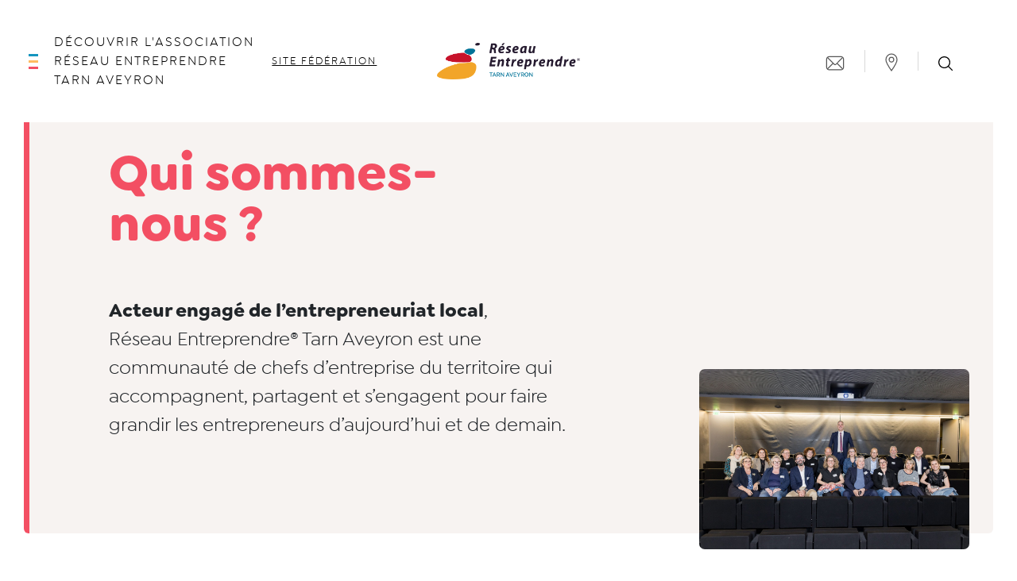

--- FILE ---
content_type: text/html; charset=UTF-8
request_url: https://www.reseau-entreprendre.org/tarn/qui-sommes-nous/
body_size: 25630
content:
<!doctype html>
<html lang="fr-FR">
  <head>
      <script src="https://tarteaucitron.io/load.js?domain=www.reseau-entreprendre.org&amp;uuid=4d6be57adb402f2fc1fe1d4ab78833992c276bdc&locale=fr"></script>
    <meta charset="utf-8">
  <meta http-equiv="x-ua-compatible" content="ie=edge">
  <meta name="viewport" content="width=device-width, initial-scale=1, shrink-to-fit=no">

  <meta name='robots' content='index, follow, max-image-preview:large, max-snippet:-1, max-video-preview:-1' />
	<style>img:is([sizes="auto" i], [sizes^="auto," i]) { contain-intrinsic-size: 3000px 1500px }</style>
	
	<!-- This site is optimized with the Yoast SEO plugin v26.1.1 - https://yoast.com/wordpress/plugins/seo/ -->
	<title>Qui sommes-nous ? | Reseau Entreprendre Tarn</title>
	<meta name="description" content="Réseau Entreprendre Tarn est l&#039;association de chefs d&#039;entreprise de votre région." />
	<link rel="canonical" href="https://www.reseau-entreprendre.org/tarn/qui-sommes-nous/" />
	<meta property="og:locale" content="fr_FR" />
	<meta property="og:type" content="article" />
	<meta property="og:title" content="Qui sommes-nous ? | Reseau Entreprendre Tarn" />
	<meta property="og:description" content="Réseau Entreprendre Tarn est l&#039;association de chefs d&#039;entreprise de votre région." />
	<meta property="og:url" content="https://www.reseau-entreprendre.org/tarn/qui-sommes-nous/" />
	<meta property="og:site_name" content="Réseau Entreprendre Tarn Aveyron" />
	<meta property="article:modified_time" content="2025-06-06T11:42:52+00:00" />
	<meta property="og:image" content="https://www.reseau-entreprendre.org/tarn/wp-content/uploads/sites/26/2025/04/ANDRE-1.jpeg" />
	<meta property="og:image:width" content="582" />
	<meta property="og:image:height" content="598" />
	<meta property="og:image:type" content="image/jpeg" />
	<meta name="twitter:card" content="summary_large_image" />
	<meta name="twitter:label1" content="Durée de lecture estimée" />
	<meta name="twitter:data1" content="8 minutes" />
	<script type="application/ld+json" class="yoast-schema-graph">{"@context":"https://schema.org","@graph":[{"@type":"WebPage","@id":"https://www.reseau-entreprendre.org/tarn/qui-sommes-nous/","url":"https://www.reseau-entreprendre.org/tarn/qui-sommes-nous/","name":"Qui sommes-nous ? | Reseau Entreprendre Tarn","isPartOf":{"@id":"https://www.reseau-entreprendre.org/tarn/#website"},"primaryImageOfPage":{"@id":"https://www.reseau-entreprendre.org/tarn/qui-sommes-nous/#primaryimage"},"image":{"@id":"https://www.reseau-entreprendre.org/tarn/qui-sommes-nous/#primaryimage"},"thumbnailUrl":"https://www.reseau-entreprendre.org/tarn/wp-content/uploads/sites/26/2025/04/ANDRE-1.jpeg","datePublished":"2017-04-28T10:33:20+00:00","dateModified":"2025-06-06T11:42:52+00:00","description":"Réseau Entreprendre Tarn est l'association de chefs d'entreprise de votre région.","breadcrumb":{"@id":"https://www.reseau-entreprendre.org/tarn/qui-sommes-nous/#breadcrumb"},"inLanguage":"fr-FR","potentialAction":[{"@type":"ReadAction","target":["https://www.reseau-entreprendre.org/tarn/qui-sommes-nous/"]}]},{"@type":"ImageObject","inLanguage":"fr-FR","@id":"https://www.reseau-entreprendre.org/tarn/qui-sommes-nous/#primaryimage","url":"https://www.reseau-entreprendre.org/tarn/wp-content/uploads/sites/26/2025/04/ANDRE-1.jpeg","contentUrl":"https://www.reseau-entreprendre.org/tarn/wp-content/uploads/sites/26/2025/04/ANDRE-1.jpeg","width":582,"height":598},{"@type":"BreadcrumbList","@id":"https://www.reseau-entreprendre.org/tarn/qui-sommes-nous/#breadcrumb","itemListElement":[{"@type":"ListItem","position":1,"name":"Accueil","item":"https://www.reseau-entreprendre.org/tarn/"},{"@type":"ListItem","position":2,"name":"Qui sommes-nous"}]},{"@type":"WebSite","@id":"https://www.reseau-entreprendre.org/tarn/#website","url":"https://www.reseau-entreprendre.org/tarn/","name":"Réseau Entreprendre Tarn Aveyron","description":"Un site utilisant Les sites de Réseau Entreprendre","potentialAction":[{"@type":"SearchAction","target":{"@type":"EntryPoint","urlTemplate":"https://www.reseau-entreprendre.org/tarn/?s={search_term_string}"},"query-input":{"@type":"PropertyValueSpecification","valueRequired":true,"valueName":"search_term_string"}}],"inLanguage":"fr-FR"}]}</script>
	<!-- / Yoast SEO plugin. -->


<link rel='dns-prefetch' href='//maps.googleapis.com' />
		<!-- This site uses the Google Analytics by MonsterInsights plugin v9.9.0 - Using Analytics tracking - https://www.monsterinsights.com/ -->
							<script src="//www.googletagmanager.com/gtag/js?id=G-BT4EFV1M42"  data-cfasync="false" data-wpfc-render="false" type="text/javascript" async></script>
			<script data-cfasync="false" data-wpfc-render="false" type="text/javascript">
				var mi_version = '9.9.0';
				var mi_track_user = true;
				var mi_no_track_reason = '';
								var MonsterInsightsDefaultLocations = {"page_location":"https:\/\/www.reseau-entreprendre.org\/tarn\/qui-sommes-nous\/"};
								if ( typeof MonsterInsightsPrivacyGuardFilter === 'function' ) {
					var MonsterInsightsLocations = (typeof MonsterInsightsExcludeQuery === 'object') ? MonsterInsightsPrivacyGuardFilter( MonsterInsightsExcludeQuery ) : MonsterInsightsPrivacyGuardFilter( MonsterInsightsDefaultLocations );
				} else {
					var MonsterInsightsLocations = (typeof MonsterInsightsExcludeQuery === 'object') ? MonsterInsightsExcludeQuery : MonsterInsightsDefaultLocations;
				}

								var disableStrs = [
										'ga-disable-G-BT4EFV1M42',
									];

				/* Function to detect opted out users */
				function __gtagTrackerIsOptedOut() {
					for (var index = 0; index < disableStrs.length; index++) {
						if (document.cookie.indexOf(disableStrs[index] + '=true') > -1) {
							return true;
						}
					}

					return false;
				}

				/* Disable tracking if the opt-out cookie exists. */
				if (__gtagTrackerIsOptedOut()) {
					for (var index = 0; index < disableStrs.length; index++) {
						window[disableStrs[index]] = true;
					}
				}

				/* Opt-out function */
				function __gtagTrackerOptout() {
					for (var index = 0; index < disableStrs.length; index++) {
						document.cookie = disableStrs[index] + '=true; expires=Thu, 31 Dec 2099 23:59:59 UTC; path=/';
						window[disableStrs[index]] = true;
					}
				}

				if ('undefined' === typeof gaOptout) {
					function gaOptout() {
						__gtagTrackerOptout();
					}
				}
								window.dataLayer = window.dataLayer || [];

				window.MonsterInsightsDualTracker = {
					helpers: {},
					trackers: {},
				};
				if (mi_track_user) {
					function __gtagDataLayer() {
						dataLayer.push(arguments);
					}

					function __gtagTracker(type, name, parameters) {
						if (!parameters) {
							parameters = {};
						}

						if (parameters.send_to) {
							__gtagDataLayer.apply(null, arguments);
							return;
						}

						if (type === 'event') {
														parameters.send_to = monsterinsights_frontend.v4_id;
							var hookName = name;
							if (typeof parameters['event_category'] !== 'undefined') {
								hookName = parameters['event_category'] + ':' + name;
							}

							if (typeof MonsterInsightsDualTracker.trackers[hookName] !== 'undefined') {
								MonsterInsightsDualTracker.trackers[hookName](parameters);
							} else {
								__gtagDataLayer('event', name, parameters);
							}
							
						} else {
							__gtagDataLayer.apply(null, arguments);
						}
					}

					__gtagTracker('js', new Date());
					__gtagTracker('set', {
						'developer_id.dZGIzZG': true,
											});
					if ( MonsterInsightsLocations.page_location ) {
						__gtagTracker('set', MonsterInsightsLocations);
					}
										__gtagTracker('config', 'G-BT4EFV1M42', {"forceSSL":"true","link_attribution":"true"} );
										window.gtag = __gtagTracker;										(function () {
						/* https://developers.google.com/analytics/devguides/collection/analyticsjs/ */
						/* ga and __gaTracker compatibility shim. */
						var noopfn = function () {
							return null;
						};
						var newtracker = function () {
							return new Tracker();
						};
						var Tracker = function () {
							return null;
						};
						var p = Tracker.prototype;
						p.get = noopfn;
						p.set = noopfn;
						p.send = function () {
							var args = Array.prototype.slice.call(arguments);
							args.unshift('send');
							__gaTracker.apply(null, args);
						};
						var __gaTracker = function () {
							var len = arguments.length;
							if (len === 0) {
								return;
							}
							var f = arguments[len - 1];
							if (typeof f !== 'object' || f === null || typeof f.hitCallback !== 'function') {
								if ('send' === arguments[0]) {
									var hitConverted, hitObject = false, action;
									if ('event' === arguments[1]) {
										if ('undefined' !== typeof arguments[3]) {
											hitObject = {
												'eventAction': arguments[3],
												'eventCategory': arguments[2],
												'eventLabel': arguments[4],
												'value': arguments[5] ? arguments[5] : 1,
											}
										}
									}
									if ('pageview' === arguments[1]) {
										if ('undefined' !== typeof arguments[2]) {
											hitObject = {
												'eventAction': 'page_view',
												'page_path': arguments[2],
											}
										}
									}
									if (typeof arguments[2] === 'object') {
										hitObject = arguments[2];
									}
									if (typeof arguments[5] === 'object') {
										Object.assign(hitObject, arguments[5]);
									}
									if ('undefined' !== typeof arguments[1].hitType) {
										hitObject = arguments[1];
										if ('pageview' === hitObject.hitType) {
											hitObject.eventAction = 'page_view';
										}
									}
									if (hitObject) {
										action = 'timing' === arguments[1].hitType ? 'timing_complete' : hitObject.eventAction;
										hitConverted = mapArgs(hitObject);
										__gtagTracker('event', action, hitConverted);
									}
								}
								return;
							}

							function mapArgs(args) {
								var arg, hit = {};
								var gaMap = {
									'eventCategory': 'event_category',
									'eventAction': 'event_action',
									'eventLabel': 'event_label',
									'eventValue': 'event_value',
									'nonInteraction': 'non_interaction',
									'timingCategory': 'event_category',
									'timingVar': 'name',
									'timingValue': 'value',
									'timingLabel': 'event_label',
									'page': 'page_path',
									'location': 'page_location',
									'title': 'page_title',
									'referrer' : 'page_referrer',
								};
								for (arg in args) {
																		if (!(!args.hasOwnProperty(arg) || !gaMap.hasOwnProperty(arg))) {
										hit[gaMap[arg]] = args[arg];
									} else {
										hit[arg] = args[arg];
									}
								}
								return hit;
							}

							try {
								f.hitCallback();
							} catch (ex) {
							}
						};
						__gaTracker.create = newtracker;
						__gaTracker.getByName = newtracker;
						__gaTracker.getAll = function () {
							return [];
						};
						__gaTracker.remove = noopfn;
						__gaTracker.loaded = true;
						window['__gaTracker'] = __gaTracker;
					})();
									} else {
										console.log("");
					(function () {
						function __gtagTracker() {
							return null;
						}

						window['__gtagTracker'] = __gtagTracker;
						window['gtag'] = __gtagTracker;
					})();
									}
			</script>
			
							<!-- / Google Analytics by MonsterInsights -->
		<script type="text/javascript">
/* <![CDATA[ */
window._wpemojiSettings = {"baseUrl":"https:\/\/s.w.org\/images\/core\/emoji\/16.0.1\/72x72\/","ext":".png","svgUrl":"https:\/\/s.w.org\/images\/core\/emoji\/16.0.1\/svg\/","svgExt":".svg","source":{"wpemoji":"https:\/\/www.reseau-entreprendre.org\/tarn\/wp-includes\/js\/wp-emoji.js?ver=6.8.3","twemoji":"https:\/\/www.reseau-entreprendre.org\/tarn\/wp-includes\/js\/twemoji.js?ver=6.8.3"}};
/**
 * @output wp-includes/js/wp-emoji-loader.js
 */

/**
 * Emoji Settings as exported in PHP via _print_emoji_detection_script().
 * @typedef WPEmojiSettings
 * @type {object}
 * @property {?object} source
 * @property {?string} source.concatemoji
 * @property {?string} source.twemoji
 * @property {?string} source.wpemoji
 * @property {?boolean} DOMReady
 * @property {?Function} readyCallback
 */

/**
 * Support tests.
 * @typedef SupportTests
 * @type {object}
 * @property {?boolean} flag
 * @property {?boolean} emoji
 */

/**
 * IIFE to detect emoji support and load Twemoji if needed.
 *
 * @param {Window} window
 * @param {Document} document
 * @param {WPEmojiSettings} settings
 */
( function wpEmojiLoader( window, document, settings ) {
	if ( typeof Promise === 'undefined' ) {
		return;
	}

	var sessionStorageKey = 'wpEmojiSettingsSupports';
	var tests = [ 'flag', 'emoji' ];

	/**
	 * Checks whether the browser supports offloading to a Worker.
	 *
	 * @since 6.3.0
	 *
	 * @private
	 *
	 * @returns {boolean}
	 */
	function supportsWorkerOffloading() {
		return (
			typeof Worker !== 'undefined' &&
			typeof OffscreenCanvas !== 'undefined' &&
			typeof URL !== 'undefined' &&
			URL.createObjectURL &&
			typeof Blob !== 'undefined'
		);
	}

	/**
	 * @typedef SessionSupportTests
	 * @type {object}
	 * @property {number} timestamp
	 * @property {SupportTests} supportTests
	 */

	/**
	 * Get support tests from session.
	 *
	 * @since 6.3.0
	 *
	 * @private
	 *
	 * @returns {?SupportTests} Support tests, or null if not set or older than 1 week.
	 */
	function getSessionSupportTests() {
		try {
			/** @type {SessionSupportTests} */
			var item = JSON.parse(
				sessionStorage.getItem( sessionStorageKey )
			);
			if (
				typeof item === 'object' &&
				typeof item.timestamp === 'number' &&
				new Date().valueOf() < item.timestamp + 604800 && // Note: Number is a week in seconds.
				typeof item.supportTests === 'object'
			) {
				return item.supportTests;
			}
		} catch ( e ) {}
		return null;
	}

	/**
	 * Persist the supports in session storage.
	 *
	 * @since 6.3.0
	 *
	 * @private
	 *
	 * @param {SupportTests} supportTests Support tests.
	 */
	function setSessionSupportTests( supportTests ) {
		try {
			/** @type {SessionSupportTests} */
			var item = {
				supportTests: supportTests,
				timestamp: new Date().valueOf()
			};

			sessionStorage.setItem(
				sessionStorageKey,
				JSON.stringify( item )
			);
		} catch ( e ) {}
	}

	/**
	 * Checks if two sets of Emoji characters render the same visually.
	 *
	 * This is used to determine if the browser is rendering an emoji with multiple data points
	 * correctly. set1 is the emoji in the correct form, using a zero-width joiner. set2 is the emoji
	 * in the incorrect form, using a zero-width space. If the two sets render the same, then the browser
	 * does not support the emoji correctly.
	 *
	 * This function may be serialized to run in a Worker. Therefore, it cannot refer to variables from the containing
	 * scope. Everything must be passed by parameters.
	 *
	 * @since 4.9.0
	 *
	 * @private
	 *
	 * @param {CanvasRenderingContext2D} context 2D Context.
	 * @param {string} set1 Set of Emoji to test.
	 * @param {string} set2 Set of Emoji to test.
	 *
	 * @return {boolean} True if the two sets render the same.
	 */
	function emojiSetsRenderIdentically( context, set1, set2 ) {
		// Cleanup from previous test.
		context.clearRect( 0, 0, context.canvas.width, context.canvas.height );
		context.fillText( set1, 0, 0 );
		var rendered1 = new Uint32Array(
			context.getImageData(
				0,
				0,
				context.canvas.width,
				context.canvas.height
			).data
		);

		// Cleanup from previous test.
		context.clearRect( 0, 0, context.canvas.width, context.canvas.height );
		context.fillText( set2, 0, 0 );
		var rendered2 = new Uint32Array(
			context.getImageData(
				0,
				0,
				context.canvas.width,
				context.canvas.height
			).data
		);

		return rendered1.every( function ( rendered2Data, index ) {
			return rendered2Data === rendered2[ index ];
		} );
	}

	/**
	 * Checks if the center point of a single emoji is empty.
	 *
	 * This is used to determine if the browser is rendering an emoji with a single data point
	 * correctly. The center point of an incorrectly rendered emoji will be empty. A correctly
	 * rendered emoji will have a non-zero value at the center point.
	 *
	 * This function may be serialized to run in a Worker. Therefore, it cannot refer to variables from the containing
	 * scope. Everything must be passed by parameters.
	 *
	 * @since 6.8.2
	 *
	 * @private
	 *
	 * @param {CanvasRenderingContext2D} context 2D Context.
	 * @param {string} emoji Emoji to test.
	 *
	 * @return {boolean} True if the center point is empty.
	 */
	function emojiRendersEmptyCenterPoint( context, emoji ) {
		// Cleanup from previous test.
		context.clearRect( 0, 0, context.canvas.width, context.canvas.height );
		context.fillText( emoji, 0, 0 );

		// Test if the center point (16, 16) is empty (0,0,0,0).
		var centerPoint = context.getImageData(16, 16, 1, 1);
		for ( var i = 0; i < centerPoint.data.length; i++ ) {
			if ( centerPoint.data[ i ] !== 0 ) {
				// Stop checking the moment it's known not to be empty.
				return false;
			}
		}

		return true;
	}

	/**
	 * Determines if the browser properly renders Emoji that Twemoji can supplement.
	 *
	 * This function may be serialized to run in a Worker. Therefore, it cannot refer to variables from the containing
	 * scope. Everything must be passed by parameters.
	 *
	 * @since 4.2.0
	 *
	 * @private
	 *
	 * @param {CanvasRenderingContext2D} context 2D Context.
	 * @param {string} type Whether to test for support of "flag" or "emoji".
	 * @param {Function} emojiSetsRenderIdentically Reference to emojiSetsRenderIdentically function, needed due to minification.
	 * @param {Function} emojiRendersEmptyCenterPoint Reference to emojiRendersEmptyCenterPoint function, needed due to minification.
	 *
	 * @return {boolean} True if the browser can render emoji, false if it cannot.
	 */
	function browserSupportsEmoji( context, type, emojiSetsRenderIdentically, emojiRendersEmptyCenterPoint ) {
		var isIdentical;

		switch ( type ) {
			case 'flag':
				/*
				 * Test for Transgender flag compatibility. Added in Unicode 13.
				 *
				 * To test for support, we try to render it, and compare the rendering to how it would look if
				 * the browser doesn't render it correctly (white flag emoji + transgender symbol).
				 */
				isIdentical = emojiSetsRenderIdentically(
					context,
					'\uD83C\uDFF3\uFE0F\u200D\u26A7\uFE0F', // as a zero-width joiner sequence
					'\uD83C\uDFF3\uFE0F\u200B\u26A7\uFE0F' // separated by a zero-width space
				);

				if ( isIdentical ) {
					return false;
				}

				/*
				 * Test for Sark flag compatibility. This is the least supported of the letter locale flags,
				 * so gives us an easy test for full support.
				 *
				 * To test for support, we try to render it, and compare the rendering to how it would look if
				 * the browser doesn't render it correctly ([C] + [Q]).
				 */
				isIdentical = emojiSetsRenderIdentically(
					context,
					'\uD83C\uDDE8\uD83C\uDDF6', // as the sequence of two code points
					'\uD83C\uDDE8\u200B\uD83C\uDDF6' // as the two code points separated by a zero-width space
				);

				if ( isIdentical ) {
					return false;
				}

				/*
				 * Test for English flag compatibility. England is a country in the United Kingdom, it
				 * does not have a two letter locale code but rather a five letter sub-division code.
				 *
				 * To test for support, we try to render it, and compare the rendering to how it would look if
				 * the browser doesn't render it correctly (black flag emoji + [G] + [B] + [E] + [N] + [G]).
				 */
				isIdentical = emojiSetsRenderIdentically(
					context,
					// as the flag sequence
					'\uD83C\uDFF4\uDB40\uDC67\uDB40\uDC62\uDB40\uDC65\uDB40\uDC6E\uDB40\uDC67\uDB40\uDC7F',
					// with each code point separated by a zero-width space
					'\uD83C\uDFF4\u200B\uDB40\uDC67\u200B\uDB40\uDC62\u200B\uDB40\uDC65\u200B\uDB40\uDC6E\u200B\uDB40\uDC67\u200B\uDB40\uDC7F'
				);

				return ! isIdentical;
			case 'emoji':
				/*
				 * Does Emoji 16.0 cause the browser to go splat?
				 *
				 * To test for Emoji 16.0 support, try to render a new emoji: Splatter.
				 *
				 * The splatter emoji is a single code point emoji. Testing for browser support
				 * required testing the center point of the emoji to see if it is empty.
				 *
				 * 0xD83E 0xDEDF (\uD83E\uDEDF) == 🫟 Splatter.
				 *
				 * When updating this test, please ensure that the emoji is either a single code point
				 * or switch to using the emojiSetsRenderIdentically function and testing with a zero-width
				 * joiner vs a zero-width space.
				 */
				var notSupported = emojiRendersEmptyCenterPoint( context, '\uD83E\uDEDF' );
				return ! notSupported;
		}

		return false;
	}

	/**
	 * Checks emoji support tests.
	 *
	 * This function may be serialized to run in a Worker. Therefore, it cannot refer to variables from the containing
	 * scope. Everything must be passed by parameters.
	 *
	 * @since 6.3.0
	 *
	 * @private
	 *
	 * @param {string[]} tests Tests.
	 * @param {Function} browserSupportsEmoji Reference to browserSupportsEmoji function, needed due to minification.
	 * @param {Function} emojiSetsRenderIdentically Reference to emojiSetsRenderIdentically function, needed due to minification.
	 * @param {Function} emojiRendersEmptyCenterPoint Reference to emojiRendersEmptyCenterPoint function, needed due to minification.
	 *
	 * @return {SupportTests} Support tests.
	 */
	function testEmojiSupports( tests, browserSupportsEmoji, emojiSetsRenderIdentically, emojiRendersEmptyCenterPoint ) {
		var canvas;
		if (
			typeof WorkerGlobalScope !== 'undefined' &&
			self instanceof WorkerGlobalScope
		) {
			canvas = new OffscreenCanvas( 300, 150 ); // Dimensions are default for HTMLCanvasElement.
		} else {
			canvas = document.createElement( 'canvas' );
		}

		var context = canvas.getContext( '2d', { willReadFrequently: true } );

		/*
		 * Chrome on OS X added native emoji rendering in M41. Unfortunately,
		 * it doesn't work when the font is bolder than 500 weight. So, we
		 * check for bold rendering support to avoid invisible emoji in Chrome.
		 */
		context.textBaseline = 'top';
		context.font = '600 32px Arial';

		var supports = {};
		tests.forEach( function ( test ) {
			supports[ test ] = browserSupportsEmoji( context, test, emojiSetsRenderIdentically, emojiRendersEmptyCenterPoint );
		} );
		return supports;
	}

	/**
	 * Adds a script to the head of the document.
	 *
	 * @ignore
	 *
	 * @since 4.2.0
	 *
	 * @param {string} src The url where the script is located.
	 *
	 * @return {void}
	 */
	function addScript( src ) {
		var script = document.createElement( 'script' );
		script.src = src;
		script.defer = true;
		document.head.appendChild( script );
	}

	settings.supports = {
		everything: true,
		everythingExceptFlag: true
	};

	// Create a promise for DOMContentLoaded since the worker logic may finish after the event has fired.
	var domReadyPromise = new Promise( function ( resolve ) {
		document.addEventListener( 'DOMContentLoaded', resolve, {
			once: true
		} );
	} );

	// Obtain the emoji support from the browser, asynchronously when possible.
	new Promise( function ( resolve ) {
		var supportTests = getSessionSupportTests();
		if ( supportTests ) {
			resolve( supportTests );
			return;
		}

		if ( supportsWorkerOffloading() ) {
			try {
				// Note that the functions are being passed as arguments due to minification.
				var workerScript =
					'postMessage(' +
					testEmojiSupports.toString() +
					'(' +
					[
						JSON.stringify( tests ),
						browserSupportsEmoji.toString(),
						emojiSetsRenderIdentically.toString(),
						emojiRendersEmptyCenterPoint.toString()
					].join( ',' ) +
					'));';
				var blob = new Blob( [ workerScript ], {
					type: 'text/javascript'
				} );
				var worker = new Worker( URL.createObjectURL( blob ), { name: 'wpTestEmojiSupports' } );
				worker.onmessage = function ( event ) {
					supportTests = event.data;
					setSessionSupportTests( supportTests );
					worker.terminate();
					resolve( supportTests );
				};
				return;
			} catch ( e ) {}
		}

		supportTests = testEmojiSupports( tests, browserSupportsEmoji, emojiSetsRenderIdentically, emojiRendersEmptyCenterPoint );
		setSessionSupportTests( supportTests );
		resolve( supportTests );
	} )
		// Once the browser emoji support has been obtained from the session, finalize the settings.
		.then( function ( supportTests ) {
			/*
			 * Tests the browser support for flag emojis and other emojis, and adjusts the
			 * support settings accordingly.
			 */
			for ( var test in supportTests ) {
				settings.supports[ test ] = supportTests[ test ];

				settings.supports.everything =
					settings.supports.everything && settings.supports[ test ];

				if ( 'flag' !== test ) {
					settings.supports.everythingExceptFlag =
						settings.supports.everythingExceptFlag &&
						settings.supports[ test ];
				}
			}

			settings.supports.everythingExceptFlag =
				settings.supports.everythingExceptFlag &&
				! settings.supports.flag;

			// Sets DOMReady to false and assigns a ready function to settings.
			settings.DOMReady = false;
			settings.readyCallback = function () {
				settings.DOMReady = true;
			};
		} )
		.then( function () {
			return domReadyPromise;
		} )
		.then( function () {
			// When the browser can not render everything we need to load a polyfill.
			if ( ! settings.supports.everything ) {
				settings.readyCallback();

				var src = settings.source || {};

				if ( src.concatemoji ) {
					addScript( src.concatemoji );
				} else if ( src.wpemoji && src.twemoji ) {
					addScript( src.twemoji );
					addScript( src.wpemoji );
				}
			}
		} );
} )( window, document, window._wpemojiSettings );

/* ]]> */
</script>
		<style type="text/css">
			#wpadminbar #wp-admin-bar-my-networks > .ab-item:first-child:before {
				content: "\f325";
				top: 3px;
			}
		</style>
		<link rel='stylesheet' id='mec-select2-style-css' href='https://www.reseau-entreprendre.org/tarn/wp-content/plugins/modern-events-calendar-lite/assets/packages/select2/select2.min.css?ver=7.26.0' type='text/css' media='all' />
<link rel='stylesheet' id='mec-font-icons-css' href='https://www.reseau-entreprendre.org/tarn/wp-content/plugins/modern-events-calendar-lite/assets/css/iconfonts.css?ver=7.26.0' type='text/css' media='all' />
<link rel='stylesheet' id='mec-frontend-style-css' href='https://www.reseau-entreprendre.org/tarn/wp-content/plugins/modern-events-calendar-lite/assets/css/frontend.min.css?ver=7.26.0' type='text/css' media='all' />
<link rel='stylesheet' id='mec-tooltip-style-css' href='https://www.reseau-entreprendre.org/tarn/wp-content/plugins/modern-events-calendar-lite/assets/packages/tooltip/tooltip.css?ver=7.26.0' type='text/css' media='all' />
<link rel='stylesheet' id='mec-tooltip-shadow-style-css' href='https://www.reseau-entreprendre.org/tarn/wp-content/plugins/modern-events-calendar-lite/assets/packages/tooltip/tooltipster-sideTip-shadow.min.css?ver=7.26.0' type='text/css' media='all' />
<link rel='stylesheet' id='featherlight-css' href='https://www.reseau-entreprendre.org/tarn/wp-content/plugins/modern-events-calendar-lite/assets/packages/featherlight/featherlight.css?ver=7.26.0' type='text/css' media='all' />
<link rel='stylesheet' id='mec-lity-style-css' href='https://www.reseau-entreprendre.org/tarn/wp-content/plugins/modern-events-calendar-lite/assets/packages/lity/lity.min.css?ver=7.26.0' type='text/css' media='all' />
<link rel='stylesheet' id='mec-general-calendar-style-css' href='https://www.reseau-entreprendre.org/tarn/wp-content/plugins/modern-events-calendar-lite/assets/css/mec-general-calendar.css?ver=7.26.0' type='text/css' media='all' />
<style id='wp-emoji-styles-inline-css' type='text/css'>

	img.wp-smiley, img.emoji {
		display: inline !important;
		border: none !important;
		box-shadow: none !important;
		height: 1em !important;
		width: 1em !important;
		margin: 0 0.07em !important;
		vertical-align: -0.1em !important;
		background: none !important;
		padding: 0 !important;
	}
</style>
<link rel='stylesheet' id='wp-block-library-css' href='https://www.reseau-entreprendre.org/tarn/wp-includes/css/dist/block-library/style.css?ver=6.8.3' type='text/css' media='all' />
<style id='classic-theme-styles-inline-css' type='text/css'>
/**
 * These rules are needed for backwards compatibility.
 * They should match the button element rules in the base theme.json file.
 */
.wp-block-button__link {
	color: #ffffff;
	background-color: #32373c;
	border-radius: 9999px; /* 100% causes an oval, but any explicit but really high value retains the pill shape. */

	/* This needs a low specificity so it won't override the rules from the button element if defined in theme.json. */
	box-shadow: none;
	text-decoration: none;

	/* The extra 2px are added to size solids the same as the outline versions.*/
	padding: calc(0.667em + 2px) calc(1.333em + 2px);

	font-size: 1.125em;
}

.wp-block-file__button {
	background: #32373c;
	color: #ffffff;
	text-decoration: none;
}

</style>
<style id='safe-svg-svg-icon-style-inline-css' type='text/css'>
.safe-svg-cover{text-align:center}.safe-svg-cover .safe-svg-inside{display:inline-block;max-width:100%}.safe-svg-cover svg{fill:currentColor;height:100%;max-height:100%;max-width:100%;width:100%}

</style>
<style id='global-styles-inline-css' type='text/css'>
:root{--wp--preset--aspect-ratio--square: 1;--wp--preset--aspect-ratio--4-3: 4/3;--wp--preset--aspect-ratio--3-4: 3/4;--wp--preset--aspect-ratio--3-2: 3/2;--wp--preset--aspect-ratio--2-3: 2/3;--wp--preset--aspect-ratio--16-9: 16/9;--wp--preset--aspect-ratio--9-16: 9/16;--wp--preset--color--black: #000000;--wp--preset--color--cyan-bluish-gray: #abb8c3;--wp--preset--color--white: #ffffff;--wp--preset--color--pale-pink: #f78da7;--wp--preset--color--vivid-red: #cf2e2e;--wp--preset--color--luminous-vivid-orange: #ff6900;--wp--preset--color--luminous-vivid-amber: #fcb900;--wp--preset--color--light-green-cyan: #7bdcb5;--wp--preset--color--vivid-green-cyan: #00d084;--wp--preset--color--pale-cyan-blue: #8ed1fc;--wp--preset--color--vivid-cyan-blue: #0693e3;--wp--preset--color--vivid-purple: #9b51e0;--wp--preset--color--re-blue: #1595bf;--wp--preset--color--re-yellow: #ffbb61;--wp--preset--color--re-red: #f34f63;--wp--preset--gradient--vivid-cyan-blue-to-vivid-purple: linear-gradient(135deg,rgba(6,147,227,1) 0%,rgb(155,81,224) 100%);--wp--preset--gradient--light-green-cyan-to-vivid-green-cyan: linear-gradient(135deg,rgb(122,220,180) 0%,rgb(0,208,130) 100%);--wp--preset--gradient--luminous-vivid-amber-to-luminous-vivid-orange: linear-gradient(135deg,rgba(252,185,0,1) 0%,rgba(255,105,0,1) 100%);--wp--preset--gradient--luminous-vivid-orange-to-vivid-red: linear-gradient(135deg,rgba(255,105,0,1) 0%,rgb(207,46,46) 100%);--wp--preset--gradient--very-light-gray-to-cyan-bluish-gray: linear-gradient(135deg,rgb(238,238,238) 0%,rgb(169,184,195) 100%);--wp--preset--gradient--cool-to-warm-spectrum: linear-gradient(135deg,rgb(74,234,220) 0%,rgb(151,120,209) 20%,rgb(207,42,186) 40%,rgb(238,44,130) 60%,rgb(251,105,98) 80%,rgb(254,248,76) 100%);--wp--preset--gradient--blush-light-purple: linear-gradient(135deg,rgb(255,206,236) 0%,rgb(152,150,240) 100%);--wp--preset--gradient--blush-bordeaux: linear-gradient(135deg,rgb(254,205,165) 0%,rgb(254,45,45) 50%,rgb(107,0,62) 100%);--wp--preset--gradient--luminous-dusk: linear-gradient(135deg,rgb(255,203,112) 0%,rgb(199,81,192) 50%,rgb(65,88,208) 100%);--wp--preset--gradient--pale-ocean: linear-gradient(135deg,rgb(255,245,203) 0%,rgb(182,227,212) 50%,rgb(51,167,181) 100%);--wp--preset--gradient--electric-grass: linear-gradient(135deg,rgb(202,248,128) 0%,rgb(113,206,126) 100%);--wp--preset--gradient--midnight: linear-gradient(135deg,rgb(2,3,129) 0%,rgb(40,116,252) 100%);--wp--preset--font-size--small: 13px;--wp--preset--font-size--medium: 20px;--wp--preset--font-size--large: 36px;--wp--preset--font-size--x-large: 42px;--wp--preset--spacing--20: 0.44rem;--wp--preset--spacing--30: 0.67rem;--wp--preset--spacing--40: 1rem;--wp--preset--spacing--50: 1.5rem;--wp--preset--spacing--60: 2.25rem;--wp--preset--spacing--70: 3.38rem;--wp--preset--spacing--80: 5.06rem;--wp--preset--shadow--natural: 6px 6px 9px rgba(0, 0, 0, 0.2);--wp--preset--shadow--deep: 12px 12px 50px rgba(0, 0, 0, 0.4);--wp--preset--shadow--sharp: 6px 6px 0px rgba(0, 0, 0, 0.2);--wp--preset--shadow--outlined: 6px 6px 0px -3px rgba(255, 255, 255, 1), 6px 6px rgba(0, 0, 0, 1);--wp--preset--shadow--crisp: 6px 6px 0px rgba(0, 0, 0, 1);}:where(.is-layout-flex){gap: 0.5em;}:where(.is-layout-grid){gap: 0.5em;}body .is-layout-flex{display: flex;}.is-layout-flex{flex-wrap: wrap;align-items: center;}.is-layout-flex > :is(*, div){margin: 0;}body .is-layout-grid{display: grid;}.is-layout-grid > :is(*, div){margin: 0;}:where(.wp-block-columns.is-layout-flex){gap: 2em;}:where(.wp-block-columns.is-layout-grid){gap: 2em;}:where(.wp-block-post-template.is-layout-flex){gap: 1.25em;}:where(.wp-block-post-template.is-layout-grid){gap: 1.25em;}.has-black-color{color: var(--wp--preset--color--black) !important;}.has-cyan-bluish-gray-color{color: var(--wp--preset--color--cyan-bluish-gray) !important;}.has-white-color{color: var(--wp--preset--color--white) !important;}.has-pale-pink-color{color: var(--wp--preset--color--pale-pink) !important;}.has-vivid-red-color{color: var(--wp--preset--color--vivid-red) !important;}.has-luminous-vivid-orange-color{color: var(--wp--preset--color--luminous-vivid-orange) !important;}.has-luminous-vivid-amber-color{color: var(--wp--preset--color--luminous-vivid-amber) !important;}.has-light-green-cyan-color{color: var(--wp--preset--color--light-green-cyan) !important;}.has-vivid-green-cyan-color{color: var(--wp--preset--color--vivid-green-cyan) !important;}.has-pale-cyan-blue-color{color: var(--wp--preset--color--pale-cyan-blue) !important;}.has-vivid-cyan-blue-color{color: var(--wp--preset--color--vivid-cyan-blue) !important;}.has-vivid-purple-color{color: var(--wp--preset--color--vivid-purple) !important;}.has-black-background-color{background-color: var(--wp--preset--color--black) !important;}.has-cyan-bluish-gray-background-color{background-color: var(--wp--preset--color--cyan-bluish-gray) !important;}.has-white-background-color{background-color: var(--wp--preset--color--white) !important;}.has-pale-pink-background-color{background-color: var(--wp--preset--color--pale-pink) !important;}.has-vivid-red-background-color{background-color: var(--wp--preset--color--vivid-red) !important;}.has-luminous-vivid-orange-background-color{background-color: var(--wp--preset--color--luminous-vivid-orange) !important;}.has-luminous-vivid-amber-background-color{background-color: var(--wp--preset--color--luminous-vivid-amber) !important;}.has-light-green-cyan-background-color{background-color: var(--wp--preset--color--light-green-cyan) !important;}.has-vivid-green-cyan-background-color{background-color: var(--wp--preset--color--vivid-green-cyan) !important;}.has-pale-cyan-blue-background-color{background-color: var(--wp--preset--color--pale-cyan-blue) !important;}.has-vivid-cyan-blue-background-color{background-color: var(--wp--preset--color--vivid-cyan-blue) !important;}.has-vivid-purple-background-color{background-color: var(--wp--preset--color--vivid-purple) !important;}.has-black-border-color{border-color: var(--wp--preset--color--black) !important;}.has-cyan-bluish-gray-border-color{border-color: var(--wp--preset--color--cyan-bluish-gray) !important;}.has-white-border-color{border-color: var(--wp--preset--color--white) !important;}.has-pale-pink-border-color{border-color: var(--wp--preset--color--pale-pink) !important;}.has-vivid-red-border-color{border-color: var(--wp--preset--color--vivid-red) !important;}.has-luminous-vivid-orange-border-color{border-color: var(--wp--preset--color--luminous-vivid-orange) !important;}.has-luminous-vivid-amber-border-color{border-color: var(--wp--preset--color--luminous-vivid-amber) !important;}.has-light-green-cyan-border-color{border-color: var(--wp--preset--color--light-green-cyan) !important;}.has-vivid-green-cyan-border-color{border-color: var(--wp--preset--color--vivid-green-cyan) !important;}.has-pale-cyan-blue-border-color{border-color: var(--wp--preset--color--pale-cyan-blue) !important;}.has-vivid-cyan-blue-border-color{border-color: var(--wp--preset--color--vivid-cyan-blue) !important;}.has-vivid-purple-border-color{border-color: var(--wp--preset--color--vivid-purple) !important;}.has-vivid-cyan-blue-to-vivid-purple-gradient-background{background: var(--wp--preset--gradient--vivid-cyan-blue-to-vivid-purple) !important;}.has-light-green-cyan-to-vivid-green-cyan-gradient-background{background: var(--wp--preset--gradient--light-green-cyan-to-vivid-green-cyan) !important;}.has-luminous-vivid-amber-to-luminous-vivid-orange-gradient-background{background: var(--wp--preset--gradient--luminous-vivid-amber-to-luminous-vivid-orange) !important;}.has-luminous-vivid-orange-to-vivid-red-gradient-background{background: var(--wp--preset--gradient--luminous-vivid-orange-to-vivid-red) !important;}.has-very-light-gray-to-cyan-bluish-gray-gradient-background{background: var(--wp--preset--gradient--very-light-gray-to-cyan-bluish-gray) !important;}.has-cool-to-warm-spectrum-gradient-background{background: var(--wp--preset--gradient--cool-to-warm-spectrum) !important;}.has-blush-light-purple-gradient-background{background: var(--wp--preset--gradient--blush-light-purple) !important;}.has-blush-bordeaux-gradient-background{background: var(--wp--preset--gradient--blush-bordeaux) !important;}.has-luminous-dusk-gradient-background{background: var(--wp--preset--gradient--luminous-dusk) !important;}.has-pale-ocean-gradient-background{background: var(--wp--preset--gradient--pale-ocean) !important;}.has-electric-grass-gradient-background{background: var(--wp--preset--gradient--electric-grass) !important;}.has-midnight-gradient-background{background: var(--wp--preset--gradient--midnight) !important;}.has-small-font-size{font-size: var(--wp--preset--font-size--small) !important;}.has-medium-font-size{font-size: var(--wp--preset--font-size--medium) !important;}.has-large-font-size{font-size: var(--wp--preset--font-size--large) !important;}.has-x-large-font-size{font-size: var(--wp--preset--font-size--x-large) !important;}
:where(.wp-block-post-template.is-layout-flex){gap: 1.25em;}:where(.wp-block-post-template.is-layout-grid){gap: 1.25em;}
:where(.wp-block-columns.is-layout-flex){gap: 2em;}:where(.wp-block-columns.is-layout-grid){gap: 2em;}
:root :where(.wp-block-pullquote){font-size: 1.5em;line-height: 1.6;}
</style>
<link rel='stylesheet' id='lepopup-style-css' href='https://www.reseau-entreprendre.org/tarn/wp-content/plugins/halfdata-green-popups/css/style.min.css?ver=7.33' type='text/css' media='all' />
<link rel='stylesheet' id='airdatepicker-css' href='https://www.reseau-entreprendre.org/tarn/wp-content/plugins/halfdata-green-popups/css/airdatepicker.min.css?ver=7.33' type='text/css' media='all' />
<link rel='stylesheet' id='sage/main.css-css' href='https://www.reseau-entreprendre.org/tarn/wp-content/themes/reseau-entreprendre-v2/dist/styles/main_18a5c004.css' type='text/css' media='all' />
<link rel='stylesheet' id='sib-front-css-css' href='https://www.reseau-entreprendre.org/tarn/wp-content/plugins/mailin/css/mailin-front.css?ver=6.8.3' type='text/css' media='all' />
<script type="text/javascript" src="https://www.reseau-entreprendre.org/tarn/wp-includes/js/jquery/jquery.js?ver=3.7.1" id="jquery-core-js"></script>
<script type="text/javascript" src="https://www.reseau-entreprendre.org/tarn/wp-includes/js/jquery/jquery-migrate.js?ver=3.4.1" id="jquery-migrate-js"></script>
<script type="text/javascript" src="https://www.reseau-entreprendre.org/tarn/wp-content/plugins/google-analytics-for-wordpress/assets/js/frontend-gtag.js?ver=1769123463" id="monsterinsights-frontend-script-js" async="async" data-wp-strategy="async"></script>
<script data-cfasync="false" data-wpfc-render="false" type="text/javascript" id='monsterinsights-frontend-script-js-extra'>/* <![CDATA[ */
var monsterinsights_frontend = {"js_events_tracking":"true","download_extensions":"doc,pdf,ppt,zip,xls,docx,pptx,xlsx","inbound_paths":"[{\"path\":\"\\\/go\\\/\",\"label\":\"affiliate\"},{\"path\":\"\\\/recommend\\\/\",\"label\":\"affiliate\"}]","home_url":"https:\/\/www.reseau-entreprendre.org\/tarn","hash_tracking":"false","v4_id":"G-BT4EFV1M42"};/* ]]> */
</script>
<script type="text/javascript" id="sib-front-js-js-extra">
/* <![CDATA[ */
var sibErrMsg = {"invalidMail":"Please fill out valid email address","requiredField":"Please fill out required fields","invalidDateFormat":"Please fill out valid date format","invalidSMSFormat":"Please fill out valid phone number"};
var ajax_sib_front_object = {"ajax_url":"https:\/\/www.reseau-entreprendre.org\/tarn\/wp-admin\/admin-ajax.php","ajax_nonce":"75f35cfe26","flag_url":"https:\/\/www.reseau-entreprendre.org\/tarn\/wp-content\/plugins\/mailin\/img\/flags\/"};
/* ]]> */
</script>
<script type="text/javascript" src="https://www.reseau-entreprendre.org/tarn/wp-content/plugins/mailin/js/mailin-front.js?ver=1755073204" id="sib-front-js-js"></script>
<link rel="https://api.w.org/" href="https://www.reseau-entreprendre.org/tarn/wp-json/" /><link rel="alternate" title="JSON" type="application/json" href="https://www.reseau-entreprendre.org/tarn/wp-json/wp/v2/pages/11" /><link rel="EditURI" type="application/rsd+xml" title="RSD" href="https://www.reseau-entreprendre.org/tarn/xmlrpc.php?rsd" />
<meta name="generator" content="WordPress 6.8.3" />
<link rel='shortlink' href='https://www.reseau-entreprendre.org/tarn/?p=11' />
<link rel="alternate" title="oEmbed (JSON)" type="application/json+oembed" href="https://www.reseau-entreprendre.org/tarn/wp-json/oembed/1.0/embed?url=https%3A%2F%2Fwww.reseau-entreprendre.org%2Ftarn%2Fqui-sommes-nous%2F" />
<link rel="alternate" title="oEmbed (XML)" type="text/xml+oembed" href="https://www.reseau-entreprendre.org/tarn/wp-json/oembed/1.0/embed?url=https%3A%2F%2Fwww.reseau-entreprendre.org%2Ftarn%2Fqui-sommes-nous%2F&#038;format=xml" />

		<script>var lepopup_customjs_handlers={};var lepopup_cookie_value="ilovelencha";var lepopup_events_data={};var lepopup_content_id="11";</script><script>function lepopup_add_event(_event,_data){if(typeof _lepopup_add_event == typeof undefined){jQuery(document).ready(function(){_lepopup_add_event(_event,_data);});}else{_lepopup_add_event(_event,_data);}}</script><link rel="icon" href="https://www.reseau-entreprendre.org/tarn/wp-content/uploads/sites/26/2022/08/cropped-Sans-titre-92-32x32.png" sizes="32x32" />
<link rel="icon" href="https://www.reseau-entreprendre.org/tarn/wp-content/uploads/sites/26/2022/08/cropped-Sans-titre-92-192x192.png" sizes="192x192" />
<link rel="apple-touch-icon" href="https://www.reseau-entreprendre.org/tarn/wp-content/uploads/sites/26/2022/08/cropped-Sans-titre-92-180x180.png" />
<meta name="msapplication-TileImage" content="https://www.reseau-entreprendre.org/tarn/wp-content/uploads/sites/26/2022/08/cropped-Sans-titre-92-270x270.png" />
<style>:root,::before,::after{--mec-color-skin: #40d9f1;--mec-color-skin-rgba-1: rgba(64, 217, 241, .25);--mec-color-skin-rgba-2: rgba(64, 217, 241, .5);--mec-color-skin-rgba-3: rgba(64, 217, 241, .75);--mec-color-skin-rgba-4: rgba(64, 217, 241, .11);--mec-primary-border-radius: ;--mec-secondary-border-radius: ;--mec-container-normal-width: 1196px;--mec-container-large-width: 1690px;--mec-fes-main-color: #40d9f1;--mec-fes-main-color-rgba-1: rgba(64, 217, 241, 0.12);--mec-fes-main-color-rgba-2: rgba(64, 217, 241, 0.23);--mec-fes-main-color-rgba-3: rgba(64, 217, 241, 0.03);--mec-fes-main-color-rgba-4: rgba(64, 217, 241, 0.3);--mec-fes-main-color-rgba-5: rgb(64 217 241 / 7%);--mec-fes-main-color-rgba-6: rgba(64, 217, 241, 0.2);</style></head>
  <body class="wp-singular page-template-default page page-id-11 wp-theme-reseau-entreprendre-v2resources mec-theme-reseau-entreprendre-v2/resources qui-sommes-nous association app-data index-data singular-data page-data page-11-data page-qui-sommes-nous-data">
    <div class="wrap">
      
          
      <header class="banner">
  <div class="header-left">
          <button class="open-main-menu" type="button">
        <span class="bars">
          <span class="bar bg-re-blue"></span>
          <span class="bar bg-re-yellow"></span>
          <span class="bar bg-re-red"></span>
        </span>
                  <span class="text header-left-title">Découvrir l&#039;association Réseau Entreprendre Tarn Aveyron</span>
              </button>
    
                    <a href="https://www.reseau-entreprendre.org" class="fede-link hide-on-mobile">Site&nbsp;fédération</a>
        
      </div>


  <div class="header-image">
    <a href="https://www.reseau-entreprendre.org/tarn/" rel="home">
              <img src="https://www.reseau-entreprendre.org/tarn/wp-content/uploads/sites/26/2025/06/logo_tarn-aveyron_horizontal_quadri-scaled.png" alt="Réseau Entreprendre Tarn Aveyron" />
          </a>
  </div>

  <div class="header-right">

    
          <div class="email-icon item hide-on-mobile">
            <a type="button" href="https://www.reseau-entreprendre.org/tarn/contact/"><svg class="icon" width="24" height="19" viewBox="0 0 24 19" fill="none" xmlns="http://www.w3.org/2000/svg">
    <path fill-rule="evenodd" clip-rule="evenodd" d="M19.4756 17.9137H4.59479C2.83079 17.9137 1.40039 16.4833 1.40039 14.7193V4.59455C1.40039 2.83055 2.83079 1.40015 4.59479 1.40015H19.4756C21.2404 1.40015 22.67 2.83055 22.67 4.59455V14.7193C22.67 16.4833 21.2404 17.9137 19.4756 17.9137Z"  stroke-width="1.2"/>
    <path d="M2.3418 2.33014L11.0154 11.0733C11.577 11.6397 12.493 11.6397 13.0546 11.0733L21.7282 2.33014"  stroke-width="1.2"/>
    <path d="M9.6106 9.65674L2.3418 16.9839" stroke-width="1.2"/>
    <path d="M14.46 9.65674L21.7288 16.9839" stroke-width="1.2"/>
</svg></a>
        </div>
        
            <div class="pin-icon item hide-on-mobile">
            <a type="button" href="https://www.reseau-entreprendre.org/fr/nos-associations-a-travers-le-monde/"><svg class="icon" width="16px" height="24px" viewBox="0 0 16 24"> 
    <g   stroke-width="1" fill="none" fill-rule="evenodd">
        <g  transform="translate(-1348.000000, -83.000000)"  stroke-width="1.2">
            <g  transform="translate(100.000000, 59.000000)">
                <g  transform="translate(1249.000000, 25.000000)">
                    <path d="M9.92526205,7.1786701 C9.92526205,8.83548496 8.61550748,10.1786701 6.99992913,10.1786701 C5.38470806,10.1786701 4.07495348,8.83548496 4.07495348,7.1786701 C4.07495348,5.52185525 5.38470806,4.1786701 6.99992913,4.1786701 C8.61550748,4.1786701 9.92526205,5.52185525 9.92526205,7.1786701 Z"></path>
                    <path d="M14,7.1786701 C14,11.1434887 7,21 7,21 C7,21 0,11.1434887 0,7.1786701 C0,3.21385154 3.13440074,0 7,0 C10.8661381,0 14,3.21385154 14,7.1786701 Z"></path>
                </g>
            </g>
        </g>
    </g>
</svg></a>
        </div>
             
    <div class="search-icon item">
      <button type="button" class="toggle-search"><svg class="icon" width="18" height="18" viewBox="0 0 18 18" fill="none" xmlns="http://www.w3.org/2000/svg">
<path fill-rule="evenodd" clip-rule="evenodd" d="M7.52834 1.33799C10.9415 1.33799 13.7187 4.11522 13.7187 7.52843C13.7187 10.9416 10.9415 13.7189 7.52834 13.7189C4.11516 13.7189 1.33797 10.9416 1.33797 7.52843C1.33797 4.11522 4.11516 1.33799 7.52834 1.33799ZM7.52834 15.0569C9.36359 15.0569 11.0459 14.3946 12.3535 13.2996L16.858 17.8042C16.9887 17.9349 17.16 18 17.3308 18C17.5021 18 17.6733 17.9349 17.804 17.8042C18.0653 17.5429 18.0653 17.1196 17.804 16.8582L13.2995 12.3537C14.3948 11.046 15.0567 9.36371 15.0567 7.52843C15.0567 3.37709 11.6796 0 7.52834 0C3.37705 0 0 3.37709 0 7.52843C0 11.6793 3.37705 15.0569 7.52834 15.0569Z" fill="currentColor" stroke-width="0"/>
</svg></button>
    </div>
        <nav class="header-end-menu item hide-on-mobile">
              <ul>
     
</ul>          </nav>  
  </div>
</header>

<div class="search-form__wrapper">
  <div class="btn--close">
      <button><svg class="icon" width="40" height="40" viewBox="0 0 40 40" fill="none" xmlns="http://www.w3.org/2000/svg">
<path d="M40 3.05887L37.6432 0.754578L20 18.005L2.35676 0.754578L0 3.05887L17.6432 20.3093L0 37.5598L2.35676 39.8641L20 22.6136L37.6432 39.8641L40 37.5598L22.3568 20.3093L40 3.05887Z" fill="currentColor"/>
</svg></button>
  </div>
  <form role="search" method="get" class="search-form" action="https://www.reseau-entreprendre.org/tarn/">
    <div class="input-group">
      <input type="search" class="form-control search-field" placeholder="Rechercher…" value="" name="s" aria-label="Search form" aria-describedby="button-search" />
      <div class="input-group-append">
        <button class="btn btn-re-yellow" type="submit" id="button-search">
          <svg class="icon" width="18" height="18" viewBox="0 0 18 18" fill="none" xmlns="http://www.w3.org/2000/svg">
<path fill-rule="evenodd" clip-rule="evenodd" d="M7.52834 1.33799C10.9415 1.33799 13.7187 4.11522 13.7187 7.52843C13.7187 10.9416 10.9415 13.7189 7.52834 13.7189C4.11516 13.7189 1.33797 10.9416 1.33797 7.52843C1.33797 4.11522 4.11516 1.33799 7.52834 1.33799ZM7.52834 15.0569C9.36359 15.0569 11.0459 14.3946 12.3535 13.2996L16.858 17.8042C16.9887 17.9349 17.16 18 17.3308 18C17.5021 18 17.6733 17.9349 17.804 17.8042C18.0653 17.5429 18.0653 17.1196 17.804 16.8582L13.2995 12.3537C14.3948 11.046 15.0567 9.36371 15.0567 7.52843C15.0567 3.37709 11.6796 0 7.52834 0C3.37705 0 0 3.37709 0 7.52843C0 11.6793 3.37705 15.0569 7.52834 15.0569Z" fill="currentColor" stroke-width="0"/>
</svg>        </button>
      </div>
    </div>
  </form>
</div>


      <div class="wrap__inner">


                  <div class="re-banner-header ">

        

    
    
    
          <div class="page-header re-color-red  page-header--with-image page-header--normal" >
        <div class="page-header__inner">
            
            
            <div class="inner">
              <div class="content">
                                  <h1><span style="color: #f34f63"><strong>Qui sommes-nous ?</strong></span></h1>
<p>&nbsp;</p>
<p><strong>Acteur engagé de l’entrepreneuriat local</strong>,<br />
Réseau Entreprendre® Tarn Aveyron est une communauté de chefs d’entreprise du territoire qui accompagnent, partagent et s’engagent pour faire grandir les entrepreneurs d’aujourd’hui et de demain.</p>
<p>&nbsp;</p>

                              </div>
            </div>

            
            
            
                          <div class="image">
                <img src="https://www.reseau-entreprendre.org/tarn/wp-content/uploads/sites/26/2025/04/FMS-25-EntreprendreTA-095-1-scaled.jpg"/>
              </div>
                    </div>
      </div>


      
      

    
    
    
    



    
    
        


  
    <div class="social-menu">
              <div class="menu-social-menu-container"><ul id="menu-social-menu" class="menu"><li id="menu-item-26" class="facebook menu-item menu-item-type-custom menu-item-object-custom menu-item-26"><a target="_blank" href="http://facebook.com">Facebook</a></li>
<li id="menu-item-27" class="linkedin menu-item menu-item-type-custom menu-item-object-custom menu-item-27"><a target="_blank" href="http://linkedin.com">Linkedin</a></li>
</ul></div>
          </div>
  </div>

               
      
        <div class="content" role="document"> 
          <main class="main main--narrow" data-aos="fade-up">
            
             
              
                                              <div class="blocks__wrapper">
                  <div class="breadcrumbs re-color-red">
                    <!-- Breadcrumb NavXT 7.4.1 -->
<span property="itemListElement" typeof="ListItem"><a property="item" typeof="WebPage" title="Aller à Réseau Entreprendre." href="https://www.reseau-entreprendre.org" class="main-home" ><span property="name">Réseau Entreprendre</span></a><meta property="position" content="1"></span> &gt; <span property="itemListElement" typeof="ListItem"><a property="item" typeof="WebPage" title="Aller à Réseau Entreprendre Tarn Aveyron." href="https://www.reseau-entreprendre.org/tarn" class="home" ><span property="name">Réseau Entreprendre Tarn Aveyron</span></a><meta property="position" content="2"></span> &gt; <span property="itemListElement" typeof="ListItem"><span property="name" class="post post-page current-item">Qui sommes-nous</span><meta property="url" content="https://www.reseau-entreprendre.org/tarn/qui-sommes-nous/"><meta property="position" content="3"></span>
                  </div>
                </div>
              
                               <div class="blocks__wrapper">
    
<blockquote class="wp-block-quote is-layout-flow wp-block-quote-is-layout-flow">
<h2 class="wp-block-heading has-text-align-center has-re-red-color has-text-color has-link-color wp-elements-d31e651f3860be0c446cc07750349124"><strong>« Pour créer des emplois, créons des employeurs. »</strong></h2>



<p class="has-text-align-right"><em>— André Mulliez, fondateur de Réseau Entreprendre®</em></p>
</blockquote>



<div style="height:25px" aria-hidden="true" class="wp-block-spacer"></div>



<div class="wp-block-columns has-background is-layout-flex wp-container-core-columns-is-layout-9d6595d7 wp-block-columns-is-layout-flex" style="background-color:#f3f3f3">
<div class="wp-block-column is-layout-flow wp-block-column-is-layout-flow" style="flex-basis:33.33%"><figure class="aligncenter wp-block-post-featured-image"><img fetchpriority="high" decoding="async" width="582" height="598" src="https://www.reseau-entreprendre.org/tarn/wp-content/uploads/sites/26/2025/04/ANDRE-1.jpeg" class="attachment-post-thumbnail size-post-thumbnail wp-post-image" alt="" style="object-fit:cover;" srcset="https://www.reseau-entreprendre.org/tarn/wp-content/uploads/sites/26/2025/04/ANDRE-1.jpeg 582w, https://www.reseau-entreprendre.org/tarn/wp-content/uploads/sites/26/2025/04/ANDRE-1-292x300.jpeg 292w, https://www.reseau-entreprendre.org/tarn/wp-content/uploads/sites/26/2025/04/ANDRE-1-127x130.jpeg 127w, https://www.reseau-entreprendre.org/tarn/wp-content/uploads/sites/26/2025/04/ANDRE-1-97x100.jpeg 97w" sizes="(max-width: 582px) 100vw, 582px" /></figure>


<p class="has-text-align-right" style="font-size:13px"><em>— André Mulliez, fondateur de Réseau Entreprendre®</em></p>
</div>



<div class="wp-block-column is-vertically-aligned-center is-layout-flow wp-block-column-is-layout-flow" style="flex-basis:66.66%">
<p class="has-medium-font-size">En 1986, André Mulliez, face aux licenciements massifs dans le nord de la France, lance le concept de « Nord Entreprendre » avec une ambition : “pour créer des emplois, créons des employeurs ».</p>



<div style="height:5px" aria-hidden="true" class="wp-block-spacer"></div>



<p class="has-medium-font-size">Le 5 mars 1997, l&rsquo;association « Tarn Entreprendre » est créée lors d&rsquo;une Assemblée Générale constitutive à la Sous-Préfecture de Castres. Depuis 2022, notre action s&rsquo;est étendue en Aveyron, renforçant notre présence sur les deux départements.</p>



<div style="height:5px" aria-hidden="true" class="wp-block-spacer"></div>



<p class="has-medium-font-size">Depuis notre création, nous avons eu l’honneur d’accompagner 230 entreprises, contribuant ainsi activement à la création d’emplois et au dynamisme économique local.</p>
</div>
</div>



<div style="height:25px" aria-hidden="true" class="wp-block-spacer"></div>



<div class="wp-block-columns are-vertically-aligned-center is-layout-flex wp-container-core-columns-is-layout-9d6595d7 wp-block-columns-is-layout-flex">
<div class="wp-block-column is-vertically-aligned-center is-layout-flow wp-block-column-is-layout-flow">
<div class="wp-block-columns is-layout-flex wp-container-core-columns-is-layout-9d6595d7 wp-block-columns-is-layout-flex">
<div class="wp-block-column is-vertically-aligned-center is-layout-flow wp-block-column-is-layout-flow">
<div class="wp-block-buttons alignwide is-content-justification-center is-layout-flex wp-container-core-buttons-is-layout-16018d1d wp-block-buttons-is-layout-flex">
<div class="wp-block-button has-custom-width wp-block-button__width-25 is-style-outline is-style-outline--1"><a class="wp-block-button__link has-re-blue-color has-text-color has-link-color has-medium-font-size has-custom-font-size wp-element-button" href="#notreassociation">Notre association</a></div>
</div>
</div>



<div class="wp-block-column is-vertically-aligned-center is-layout-flow wp-block-column-is-layout-flow">
<div class="wp-block-buttons alignwide is-content-justification-center is-layout-flex wp-container-core-buttons-is-layout-16018d1d wp-block-buttons-is-layout-flex">
<div class="wp-block-button has-custom-width wp-block-button__width-25 is-style-outline is-style-outline--2"><a class="wp-block-button__link has-re-yellow-color has-text-color has-link-color has-medium-font-size has-custom-font-size wp-element-button" href="#nosvaleurs">Nos valeurs</a></div>
</div>
</div>
</div>
</div>



<div class="wp-block-column is-vertically-aligned-center is-layout-flow wp-block-column-is-layout-flow">
<div class="wp-block-columns is-layout-flex wp-container-core-columns-is-layout-9d6595d7 wp-block-columns-is-layout-flex">
<div class="wp-block-column is-vertically-aligned-center is-layout-flow wp-block-column-is-layout-flow">
<div class="wp-block-buttons alignwide is-content-justification-center is-layout-flex wp-container-core-buttons-is-layout-16018d1d wp-block-buttons-is-layout-flex">
<div class="wp-block-button has-custom-width wp-block-button__width-25 is-style-outline is-style-outline--3"><a class="wp-block-button__link has-re-red-color has-text-color has-link-color has-medium-font-size has-custom-font-size wp-element-button" href="#notregouvernance">Notre gouvernance</a></div>
</div>
</div>



<div class="wp-block-column is-vertically-aligned-center is-layout-flow wp-block-column-is-layout-flow">
<div class="wp-block-buttons alignwide is-content-justification-center is-layout-flex wp-container-core-buttons-is-layout-16018d1d wp-block-buttons-is-layout-flex">
<div class="wp-block-button has-custom-width wp-block-button__width-25 is-style-outline is-style-outline--4"><a class="wp-block-button__link has-re-blue-color has-text-color has-link-color has-medium-font-size has-custom-font-size wp-element-button" href="#notreéquipe">Notre équipe</a></div>
</div>
</div>
</div>
</div>
</div>



<div style="height:25px" aria-hidden="true" class="wp-block-spacer"></div>



<h1 class="wp-block-heading has-re-blue-color has-text-color has-link-color wp-elements-b09622fc444879dcb2d155eadd2fc27f" id="notreassociation"><strong>Notre association</strong></h1>



<div style="height:10px" aria-hidden="true" class="wp-block-spacer"></div>



<h3 class="wp-block-heading">Un réseau local au service des entrepreneurs</h3>



<div style="height:5px" aria-hidden="true" class="wp-block-spacer"></div>



<p class="has-medium-font-size">Nous accompagnons les porteurs de projets qui créent, reprennent ou développent leur entreprise et génèrent ainsi de l’emploi sur notre territoire.</p>



<div style="height:5px" aria-hidden="true" class="wp-block-spacer"></div>



<p class="has-medium-font-size">Chez Réseau Entreprendre® Tarn Aveyron, tous nos lauréats bénéficient d’un accompagnement gratuit, personnalisé et dans la durée (au moins 2 ans) par un chef d’entreprise en activité, ainsi que d’un accompagnement collectif à travers les clubs des lauréats.</p>



<p class="has-medium-font-size">Notre association a fêté ses 20 ans le 19 octobre 2017, au grand théâtre d&rsquo;Albi.</p>



<div style="height:5px" aria-hidden="true" class="wp-block-spacer"></div>



<p class="has-medium-font-size"><strong>Notre moteur</strong> :  Faire grandir les entreprises et les pérenniser.</p>



<div style="height:25px" aria-hidden="true" class="wp-block-spacer"></div>



<div class="wp-block-group"><div class="wp-block-group__inner-container is-layout-constrained wp-block-group-is-layout-constrained">
<h1 class="wp-block-heading has-text-align-center"><strong>Comment rejoindre Réseau Entreprendre<strong>®</strong> Tarn Aveyron ?</strong></h1>



<div style="height:61px" aria-hidden="true" class="wp-block-spacer"></div>



<div class="wp-block-columns is-layout-flex wp-container-core-columns-is-layout-9d6595d7 wp-block-columns-is-layout-flex">
<div class="wp-block-column is-vertically-aligned-stretch has-background is-layout-flow wp-block-column-is-layout-flow" style="background-color:#f3f3f3">
<div style="height:20px" aria-hidden="true" class="wp-block-spacer"></div>



<h2 class="wp-block-heading has-text-align-center has-re-red-color has-text-color has-link-color wp-elements-06276117b884df1b04ea964d3b1a2c75"><a href="https://www.reseau-entreprendre.org/tarn/entreprendre/"><strong>Entreprendre</strong></a></h2>



<div style="height:25px" aria-hidden="true" class="wp-block-spacer"></div>



<p class="has-text-align-center"><strong>Faites-vous accompagner dans la création, la reprise et le développement de votre projet entrepreneurial.</strong></p>



<div style="height:50px" aria-hidden="true" class="wp-block-spacer"></div>



<div class="wp-block-buttons is-content-justification-center is-layout-flex wp-container-core-buttons-is-layout-16018d1d wp-block-buttons-is-layout-flex">
<div class="wp-block-button"><a class="wp-block-button__link has-re-red-background-color has-background wp-element-button" href="https://www.reseau-entreprendre.org/tarn/deposer-une-demande/" style="border-radius:8px">Devenez lauréat</a></div>
</div>
</div>



<div class="wp-block-column is-vertically-aligned-stretch has-background is-layout-flow wp-block-column-is-layout-flow" style="background-color:#f3f3f3">
<div style="height:20px" aria-hidden="true" class="wp-block-spacer"></div>



<h2 class="wp-block-heading has-text-align-center has-re-yellow-color has-text-color has-link-color wp-elements-bd77e29d225bf7c85b5c717ebce67947"><a href="https://www.reseau-entreprendre.org/tarn/accompagner/"><strong>Accompagner</strong></a></h2>



<div style="height:25px" aria-hidden="true" class="wp-block-spacer"></div>



<p class="has-text-align-center"><strong>Transmettez votre expérience entrepreneuriale et enrichissez-vous auprès d&rsquo;entrepreneurs, porteurs de solutions pour l&rsquo;avenir.</strong></p>



<div style="height:20px" aria-hidden="true" class="wp-block-spacer"></div>



<div class="wp-block-buttons is-content-justification-center is-layout-flex wp-container-core-buttons-is-layout-16018d1d wp-block-buttons-is-layout-flex">
<div class="wp-block-button"><a class="wp-block-button__link has-re-yellow-background-color has-background wp-element-button" href="https://www.reseau-entreprendre.org/tarn/formulaire-benevole/" style="border-radius:8px">Devenez membre</a></div>
</div>



<div style="height:20px" aria-hidden="true" class="wp-block-spacer"></div>
</div>



<div class="wp-block-column is-vertically-aligned-stretch has-background is-layout-flow wp-block-column-is-layout-flow" style="background-color:#f3f3f3">
<div style="height:20px" aria-hidden="true" class="wp-block-spacer"></div>



<h2 class="wp-block-heading has-text-align-center has-re-blue-color has-text-color has-link-color wp-elements-3c8a8fc9d3ff9ba5d8b30ed6d9cd341e"><a href="https://www.reseau-entreprendre.org/tarn/soutenir/"><strong>Soutenir</strong></a></h2>



<div style="height:25px" aria-hidden="true" class="wp-block-spacer"></div>



<p class="has-text-align-center"><strong>Contribuez à l’essor de l’entrepreneuriat local en devenant partenaire des talents de demain.</strong></p>



<div style="height:50px" aria-hidden="true" class="wp-block-spacer"></div>



<div class="wp-block-buttons is-content-justification-center is-layout-flex wp-container-core-buttons-is-layout-16018d1d wp-block-buttons-is-layout-flex">
<div class="wp-block-button"><a class="wp-block-button__link has-re-blue-background-color has-background wp-element-button" href="https://www.reseau-entreprendre.org/tarn/formulaire-partenaire/" style="border-radius:8px">Devenez partenaire</a></div>
</div>
</div>
</div>



<div style="height:61px" aria-hidden="true" class="wp-block-spacer"></div>
</div></div>



<hr class="wp-block-separator has-alpha-channel-opacity" />



<h1 class="wp-block-heading has-re-yellow-color has-text-color has-link-color wp-elements-2cc6cadcf70ffc2bc88b4efc73ca57fd" id="nosvaleurs"><strong>Nos valeurs</strong></h1>



<div style="height:10px" aria-hidden="true" class="wp-block-spacer"></div>



<h3 class="wp-block-heading">Des valeurs fortes au service de notre engagement</h3>



<div style="height:10px" aria-hidden="true" class="wp-block-spacer"></div>



<div class="wp-block-columns is-layout-flex wp-container-core-columns-is-layout-9d6595d7 wp-block-columns-is-layout-flex">
<div class="wp-block-column has-background is-layout-flow wp-block-column-is-layout-flow" style="background-color:#f3f3f3">
<div style="height:10px" aria-hidden="true" class="wp-block-spacer"></div>



<h3 class="wp-block-heading has-text-align-center has-re-blue-color has-text-color has-link-color wp-elements-e87cf7060252290f43a11fcca950d11d">1. L’important, c’est<strong> la personne</strong></h3>



<div style="height:5px" aria-hidden="true" class="wp-block-spacer"></div>



<p class="has-text-align-center has-medium-font-size">Au-delà de la valeur intrinsèque de son projet, c&rsquo;est l&rsquo;individu en question, avec son potentiel à évoluer en entrepreneur, qui suscite l&rsquo;adhésion des chefs d&rsquo;entreprise.</p>



<div style="height:5px" aria-hidden="true" class="wp-block-spacer"></div>
</div>



<div class="wp-block-column has-background is-layout-flow wp-block-column-is-layout-flow" style="background-color:#f3f3f3">
<div style="height:10px" aria-hidden="true" class="wp-block-spacer"></div>



<h3 class="wp-block-heading alignwide has-text-align-center has-re-yellow-color has-text-color has-link-color wp-elements-6b8f28580be9ea8c5f8b8405fb4cd111">2. Le principe, c’est <strong>la gratuité</strong></h3>



<div style="height:5px" aria-hidden="true" class="wp-block-spacer"></div>



<p class="has-text-align-center has-medium-font-size">La gratuité de l’offre aux créateurs et repreneurs pour que toutes leurs ressources contribuent à la réussite de leur projet, esprit de gratuité de ceux qui les accompagnent.</p>



<div style="height:5px" aria-hidden="true" class="wp-block-spacer"></div>
</div>



<div class="wp-block-column has-background is-layout-flow wp-block-column-is-layout-flow" style="background-color:#f3f3f3">
<div style="height:10px" aria-hidden="true" class="wp-block-spacer"></div>



<h3 class="wp-block-heading alignwide has-text-align-center has-re-red-color has-text-color has-link-color wp-elements-79542afa7a43c14a637215357b8fbea2">3. L’esprit, c’est <strong>la réciprocité</strong></h3>



<div style="height:5px" aria-hidden="true" class="wp-block-spacer"></div>



<p class="has-text-align-center has-medium-font-size">Les bénéficiaires sont invités à rendre demain à d’autres, ce qu’ils reçoivent aujourd’hui, devenant ainsi le maillon d’une chaîne d’entraide entre chefs d’entreprise.</p>



<div style="height:5px" aria-hidden="true" class="wp-block-spacer"></div>
</div>
</div>



<div class="wp-block-columns is-layout-flex wp-container-core-columns-is-layout-9d6595d7 wp-block-columns-is-layout-flex">
<div class="wp-block-column has-background is-layout-flow wp-block-column-is-layout-flow" style="background-color:#f3f3f3">
<div style="height:10px" aria-hidden="true" class="wp-block-spacer"></div>



<h3 class="wp-block-heading alignwide has-text-align-center has-re-blue-color has-text-color has-link-color wp-elements-651227cea86e0ba6318bb24217dfb4bd">4. Le moteur, c’est <strong>la bienveillance</strong></h3>



<div style="height:5px" aria-hidden="true" class="wp-block-spacer"></div>



<p class="has-text-align-center has-medium-font-size">Nous prenons soin de nos membres, de nos collaborateurs et de nos lauréats.</p>



<div style="height:5px" aria-hidden="true" class="wp-block-spacer"></div>
</div>



<div class="wp-block-column has-background is-layout-flow wp-block-column-is-layout-flow" style="background-color:#f3f3f3">
<div style="height:10px" aria-hidden="true" class="wp-block-spacer"></div>



<h3 class="wp-block-heading alignwide has-text-align-center has-re-yellow-color has-text-color has-link-color wp-elements-2d7533798eea8400024f79842dd27576">5. Ce qui nous anime, c&rsquo;est <strong>la solidarité</strong></h3>



<div style="height:5px" aria-hidden="true" class="wp-block-spacer"></div>



<p class="has-text-align-center has-medium-font-size">Notre action se veut inclusive en travaillant sur la diversité et en prenant soin de notre communauté.</p>



<div style="height:5px" aria-hidden="true" class="wp-block-spacer"></div>
</div>
</div>



<div style="height:100px" aria-hidden="true" class="wp-block-spacer"></div>



<hr class="wp-block-separator has-alpha-channel-opacity" />



<h1 class="wp-block-heading has-re-red-color has-text-color has-link-color wp-elements-41ec5493c29d6a955051470319c6b742" id="notregouvernance"><strong>Notre gouvernance</strong></h1>



<div style="height:10px" aria-hidden="true" class="wp-block-spacer"></div>



<h3 class="wp-block-heading has-re-yellow-color has-text-color has-link-color wp-elements-c58bd8b36f1165e07e3ed763fadf5321">Le conseil d&rsquo;administration </h3>



<div style="height:10px" aria-hidden="true" class="wp-block-spacer"></div>



<p class="has-medium-font-size">Le Conseil d&rsquo;Administration et le bureau de l&rsquo;association Réseau Entreprendre® Tarn Aveyron sont composés de dirigeants engagés qui mettent leurs compétences au service du développement de l&rsquo;entrepreneuriat local.</p>



<div style="height:10px" aria-hidden="true" class="wp-block-spacer"></div>



<h4 class="wp-block-heading">Le bureau </h4>



<div style="height:25px" aria-hidden="true" class="wp-block-spacer"></div>



<div class="wp-block-columns is-layout-flex wp-container-core-columns-is-layout-9d6595d7 wp-block-columns-is-layout-flex">
<div class="wp-block-column is-layout-flow wp-block-column-is-layout-flow" style="flex-basis:33.33%">
<figure class="wp-block-image size-medium is-resized"><img decoding="async" width="300" height="300" src="https://www.reseau-entreprendre.org/tarn/wp-content/uploads/sites/26/2025/04/E46A3554-Modifier-300x300.jpg" alt="" class="wp-image-2452" style="object-fit:cover;width:200px;height:250px" srcset="https://www.reseau-entreprendre.org/tarn/wp-content/uploads/sites/26/2025/04/E46A3554-Modifier-300x300.jpg 300w, https://www.reseau-entreprendre.org/tarn/wp-content/uploads/sites/26/2025/04/E46A3554-Modifier-1024x1024.jpg 1024w, https://www.reseau-entreprendre.org/tarn/wp-content/uploads/sites/26/2025/04/E46A3554-Modifier-150x150.jpg 150w, https://www.reseau-entreprendre.org/tarn/wp-content/uploads/sites/26/2025/04/E46A3554-Modifier-768x768.jpg 768w, https://www.reseau-entreprendre.org/tarn/wp-content/uploads/sites/26/2025/04/E46A3554-Modifier-500x500.jpg 500w, https://www.reseau-entreprendre.org/tarn/wp-content/uploads/sites/26/2025/04/E46A3554-Modifier-1536x1536.jpg 1536w, https://www.reseau-entreprendre.org/tarn/wp-content/uploads/sites/26/2025/04/E46A3554-Modifier-2048x2048.jpg 2048w, https://www.reseau-entreprendre.org/tarn/wp-content/uploads/sites/26/2025/04/E46A3554-Modifier-130x130.jpg 130w, https://www.reseau-entreprendre.org/tarn/wp-content/uploads/sites/26/2025/04/E46A3554-Modifier-100x100.jpg 100w" sizes="(max-width: 300px) 100vw, 300px" /></figure>



<div style="height:10px" aria-hidden="true" class="wp-block-spacer"></div>



<h4 class="wp-block-heading has-medium-font-size">Thierry DURAND &#8211; @COM EXPERT</h4>



<p class="has-medium-font-size">Président </p>
</div>



<div class="wp-block-column is-layout-flow wp-block-column-is-layout-flow" style="flex-basis:66.66%">
<p></p>
</div>
</div>



<div class="wp-block-columns is-layout-flex wp-container-core-columns-is-layout-9d6595d7 wp-block-columns-is-layout-flex">
<div class="wp-block-column is-layout-flow wp-block-column-is-layout-flow">
<figure class="wp-block-image size-large is-resized"><img decoding="async" width="791" height="1024" src="https://www.reseau-entreprendre.org/tarn/wp-content/uploads/sites/26/2025/04/DSC00288-791x1024.jpg" alt="" class="wp-image-2447" style="object-fit:cover;width:200px;height:250px" srcset="https://www.reseau-entreprendre.org/tarn/wp-content/uploads/sites/26/2025/04/DSC00288-791x1024.jpg 791w, https://www.reseau-entreprendre.org/tarn/wp-content/uploads/sites/26/2025/04/DSC00288-232x300.jpg 232w, https://www.reseau-entreprendre.org/tarn/wp-content/uploads/sites/26/2025/04/DSC00288-768x994.jpg 768w, https://www.reseau-entreprendre.org/tarn/wp-content/uploads/sites/26/2025/04/DSC00288-1187x1536.jpg 1187w, https://www.reseau-entreprendre.org/tarn/wp-content/uploads/sites/26/2025/04/DSC00288-1583x2048.jpg 1583w, https://www.reseau-entreprendre.org/tarn/wp-content/uploads/sites/26/2025/04/DSC00288-100x130.jpg 100w, https://www.reseau-entreprendre.org/tarn/wp-content/uploads/sites/26/2025/04/DSC00288-77x100.jpg 77w, https://www.reseau-entreprendre.org/tarn/wp-content/uploads/sites/26/2025/04/DSC00288-scaled.jpg 1978w" sizes="(max-width: 791px) 100vw, 791px" /></figure>



<div style="height:10px" aria-hidden="true" class="wp-block-spacer"></div>



<h4 class="wp-block-heading has-medium-font-size">Sévérine TESTE &#8211; ALBERT ET FILS</h4>



<p class="has-medium-font-size">Secrétaire et Référente Team Membres</p>
</div>



<div class="wp-block-column is-layout-flow wp-block-column-is-layout-flow">
<figure class="wp-block-image size-full is-resized"><img loading="lazy" decoding="async" width="1024" height="731" src="https://www.reseau-entreprendre.org/tarn/wp-content/uploads/sites/26/2025/04/amelie-pinon-2.jpg" alt="" class="wp-image-2456" style="object-fit:cover;width:200px;height:250px" srcset="https://www.reseau-entreprendre.org/tarn/wp-content/uploads/sites/26/2025/04/amelie-pinon-2.jpg 1024w, https://www.reseau-entreprendre.org/tarn/wp-content/uploads/sites/26/2025/04/amelie-pinon-2-300x214.jpg 300w, https://www.reseau-entreprendre.org/tarn/wp-content/uploads/sites/26/2025/04/amelie-pinon-2-768x548.jpg 768w, https://www.reseau-entreprendre.org/tarn/wp-content/uploads/sites/26/2025/04/amelie-pinon-2-182x130.jpg 182w, https://www.reseau-entreprendre.org/tarn/wp-content/uploads/sites/26/2025/04/amelie-pinon-2-100x71.jpg 100w" sizes="auto, (max-width: 1024px) 100vw, 1024px" /></figure>



<div style="height:10px" aria-hidden="true" class="wp-block-spacer"></div>



<h4 class="wp-block-heading has-medium-font-size">Amélie PINON &#8211; POLE AVENIR</h4>



<p class="has-medium-font-size">Trésorière et Référente Team Board</p>
</div>



<div class="wp-block-column is-layout-flow wp-block-column-is-layout-flow">
<figure class="wp-block-image size-large is-resized"><img loading="lazy" decoding="async" width="683" height="1024" src="https://www.reseau-entreprendre.org/tarn/wp-content/uploads/sites/26/2025/04/cot-sandra-nouvelle-photo-2021-1-683x1024.jpg" alt="" class="wp-image-2455" style="object-fit:cover;width:200px;height:250px" srcset="https://www.reseau-entreprendre.org/tarn/wp-content/uploads/sites/26/2025/04/cot-sandra-nouvelle-photo-2021-1-683x1024.jpg 683w, https://www.reseau-entreprendre.org/tarn/wp-content/uploads/sites/26/2025/04/cot-sandra-nouvelle-photo-2021-1-200x300.jpg 200w, https://www.reseau-entreprendre.org/tarn/wp-content/uploads/sites/26/2025/04/cot-sandra-nouvelle-photo-2021-1-768x1152.jpg 768w, https://www.reseau-entreprendre.org/tarn/wp-content/uploads/sites/26/2025/04/cot-sandra-nouvelle-photo-2021-1-1024x1536.jpg 1024w, https://www.reseau-entreprendre.org/tarn/wp-content/uploads/sites/26/2025/04/cot-sandra-nouvelle-photo-2021-1-1365x2048.jpg 1365w, https://www.reseau-entreprendre.org/tarn/wp-content/uploads/sites/26/2025/04/cot-sandra-nouvelle-photo-2021-1-87x130.jpg 87w, https://www.reseau-entreprendre.org/tarn/wp-content/uploads/sites/26/2025/04/cot-sandra-nouvelle-photo-2021-1-67x100.jpg 67w, https://www.reseau-entreprendre.org/tarn/wp-content/uploads/sites/26/2025/04/cot-sandra-nouvelle-photo-2021-1-scaled.jpg 1707w" sizes="auto, (max-width: 683px) 100vw, 683px" /></figure>



<div style="height:10px" aria-hidden="true" class="wp-block-spacer"></div>



<h4 class="wp-block-heading has-medium-font-size">Sandra COT &#8211; BRIANE ENVIRONNEMENT</h4>



<p class="has-medium-font-size">Vice-Présidente Tarn</p>
</div>
</div>



<div class="wp-block-columns is-layout-flex wp-container-core-columns-is-layout-9d6595d7 wp-block-columns-is-layout-flex">
<div class="wp-block-column is-layout-flow wp-block-column-is-layout-flow">
<figure class="wp-block-image size-full is-resized"><img loading="lazy" decoding="async" width="200" height="200" src="https://www.reseau-entreprendre.org/tarn/wp-content/uploads/sites/26/2025/04/Benoit-_Giraudy.jpg" alt="" class="wp-image-2460" style="object-fit:cover;width:200px;height:250px" srcset="https://www.reseau-entreprendre.org/tarn/wp-content/uploads/sites/26/2025/04/Benoit-_Giraudy.jpg 200w, https://www.reseau-entreprendre.org/tarn/wp-content/uploads/sites/26/2025/04/Benoit-_Giraudy-150x150.jpg 150w, https://www.reseau-entreprendre.org/tarn/wp-content/uploads/sites/26/2025/04/Benoit-_Giraudy-130x130.jpg 130w, https://www.reseau-entreprendre.org/tarn/wp-content/uploads/sites/26/2025/04/Benoit-_Giraudy-100x100.jpg 100w" sizes="auto, (max-width: 200px) 100vw, 200px" /></figure>



<div style="height:10px" aria-hidden="true" class="wp-block-spacer"></div>



<h4 class="wp-block-heading has-medium-font-size">Benoit GIRAUDY &#8211; FUTURIS AFFICHAGE</h4>



<p class="has-medium-font-size">Référent Team Communication</p>
</div>



<div class="wp-block-column is-layout-flow wp-block-column-is-layout-flow">
<figure class="wp-block-image size-large is-resized"><img loading="lazy" decoding="async" width="683" height="1024" src="https://www.reseau-entreprendre.org/tarn/wp-content/uploads/sites/26/2025/04/STEPHANIE-MADAULE-PHOTOGRAPHE-2792024-683x1024.jpg" alt="" class="wp-image-2457" style="object-fit:cover;width:200px;height:250px" srcset="https://www.reseau-entreprendre.org/tarn/wp-content/uploads/sites/26/2025/04/STEPHANIE-MADAULE-PHOTOGRAPHE-2792024-683x1024.jpg 683w, https://www.reseau-entreprendre.org/tarn/wp-content/uploads/sites/26/2025/04/STEPHANIE-MADAULE-PHOTOGRAPHE-2792024-200x300.jpg 200w, https://www.reseau-entreprendre.org/tarn/wp-content/uploads/sites/26/2025/04/STEPHANIE-MADAULE-PHOTOGRAPHE-2792024-768x1152.jpg 768w, https://www.reseau-entreprendre.org/tarn/wp-content/uploads/sites/26/2025/04/STEPHANIE-MADAULE-PHOTOGRAPHE-2792024-1024x1536.jpg 1024w, https://www.reseau-entreprendre.org/tarn/wp-content/uploads/sites/26/2025/04/STEPHANIE-MADAULE-PHOTOGRAPHE-2792024-1365x2048.jpg 1365w, https://www.reseau-entreprendre.org/tarn/wp-content/uploads/sites/26/2025/04/STEPHANIE-MADAULE-PHOTOGRAPHE-2792024-87x130.jpg 87w, https://www.reseau-entreprendre.org/tarn/wp-content/uploads/sites/26/2025/04/STEPHANIE-MADAULE-PHOTOGRAPHE-2792024-67x100.jpg 67w, https://www.reseau-entreprendre.org/tarn/wp-content/uploads/sites/26/2025/04/STEPHANIE-MADAULE-PHOTOGRAPHE-2792024-scaled.jpg 1707w" sizes="auto, (max-width: 683px) 100vw, 683px" /></figure>



<div style="height:10px" aria-hidden="true" class="wp-block-spacer"></div>



<h4 class="wp-block-heading has-medium-font-size">Cécile FURNO &#8211; VAKOM</h4>



<p class="has-medium-font-size">Référente Team Lauréats</p>
</div>



<div class="wp-block-column is-layout-flow wp-block-column-is-layout-flow">
<figure class="wp-block-image size-large is-resized"><img loading="lazy" decoding="async" width="618" height="1024" src="https://www.reseau-entreprendre.org/tarn/wp-content/uploads/sites/26/2025/04/Marie-line-periault-618x1024.jpg" alt="" class="wp-image-2453" style="object-fit:cover;width:200px;height:250px" srcset="https://www.reseau-entreprendre.org/tarn/wp-content/uploads/sites/26/2025/04/Marie-line-periault-618x1024.jpg 618w, https://www.reseau-entreprendre.org/tarn/wp-content/uploads/sites/26/2025/04/Marie-line-periault-181x300.jpg 181w, https://www.reseau-entreprendre.org/tarn/wp-content/uploads/sites/26/2025/04/Marie-line-periault-768x1273.jpg 768w, https://www.reseau-entreprendre.org/tarn/wp-content/uploads/sites/26/2025/04/Marie-line-periault-926x1536.jpg 926w, https://www.reseau-entreprendre.org/tarn/wp-content/uploads/sites/26/2025/04/Marie-line-periault-1235x2048.jpg 1235w, https://www.reseau-entreprendre.org/tarn/wp-content/uploads/sites/26/2025/04/Marie-line-periault-78x130.jpg 78w, https://www.reseau-entreprendre.org/tarn/wp-content/uploads/sites/26/2025/04/Marie-line-periault-60x100.jpg 60w, https://www.reseau-entreprendre.org/tarn/wp-content/uploads/sites/26/2025/04/Marie-line-periault-scaled.jpg 1544w" sizes="auto, (max-width: 618px) 100vw, 618px" /></figure>



<div style="height:10px" aria-hidden="true" class="wp-block-spacer"></div>



<h4 class="wp-block-heading has-medium-font-size">Marie-Line PERIAULT &#8211; FORM&rsquo;ACTION</h4>



<p class="has-medium-font-size">Vice-Présidente Aveyron</p>
</div>
</div>



<hr class="wp-block-separator has-alpha-channel-opacity" />



<div style="height:25px" aria-hidden="true" class="wp-block-spacer"></div>



<h4 class="wp-block-heading">Les administrateurs</h4>



<div style="height:25px" aria-hidden="true" class="wp-block-spacer"></div>



<div class="wp-block-columns is-layout-flex wp-container-core-columns-is-layout-9d6595d7 wp-block-columns-is-layout-flex">
<div class="wp-block-column is-layout-flow wp-block-column-is-layout-flow">
<figure class="wp-block-image size-large is-resized"><img loading="lazy" decoding="async" width="683" height="1024" src="https://www.reseau-entreprendre.org/tarn/wp-content/uploads/sites/26/2025/04/Noelie-Joqueviel-683x1024.jpg" alt="" class="wp-image-2454" style="object-fit:cover;width:200px;height:250px" srcset="https://www.reseau-entreprendre.org/tarn/wp-content/uploads/sites/26/2025/04/Noelie-Joqueviel-683x1024.jpg 683w, https://www.reseau-entreprendre.org/tarn/wp-content/uploads/sites/26/2025/04/Noelie-Joqueviel-200x300.jpg 200w, https://www.reseau-entreprendre.org/tarn/wp-content/uploads/sites/26/2025/04/Noelie-Joqueviel-768x1152.jpg 768w, https://www.reseau-entreprendre.org/tarn/wp-content/uploads/sites/26/2025/04/Noelie-Joqueviel-1024x1536.jpg 1024w, https://www.reseau-entreprendre.org/tarn/wp-content/uploads/sites/26/2025/04/Noelie-Joqueviel-1365x2048.jpg 1365w, https://www.reseau-entreprendre.org/tarn/wp-content/uploads/sites/26/2025/04/Noelie-Joqueviel-87x130.jpg 87w, https://www.reseau-entreprendre.org/tarn/wp-content/uploads/sites/26/2025/04/Noelie-Joqueviel-67x100.jpg 67w, https://www.reseau-entreprendre.org/tarn/wp-content/uploads/sites/26/2025/04/Noelie-Joqueviel-scaled.jpg 1707w" sizes="auto, (max-width: 683px) 100vw, 683px" /></figure>



<div style="height:10px" aria-hidden="true" class="wp-block-spacer"></div>



<h4 class="wp-block-heading has-medium-font-size">Noëlie JOQUEVIEL &#8211; SHENTEA</h4>
</div>



<div class="wp-block-column is-layout-flow wp-block-column-is-layout-flow">
<figure class="wp-block-image size-full is-resized"><img loading="lazy" decoding="async" width="1920" height="2560" src="https://www.reseau-entreprendre.org/tarn/wp-content/uploads/sites/26/2025/04/Pierre-jean-Rey-scaled.jpg" alt="" class="wp-image-2463" style="object-fit:cover;width:200px;height:250px" srcset="https://www.reseau-entreprendre.org/tarn/wp-content/uploads/sites/26/2025/04/Pierre-jean-Rey-scaled.jpg 1920w, https://www.reseau-entreprendre.org/tarn/wp-content/uploads/sites/26/2025/04/Pierre-jean-Rey-225x300.jpg 225w, https://www.reseau-entreprendre.org/tarn/wp-content/uploads/sites/26/2025/04/Pierre-jean-Rey-768x1024.jpg 768w, https://www.reseau-entreprendre.org/tarn/wp-content/uploads/sites/26/2025/04/Pierre-jean-Rey-300x400.jpg 300w, https://www.reseau-entreprendre.org/tarn/wp-content/uploads/sites/26/2025/04/Pierre-jean-Rey-1152x1536.jpg 1152w, https://www.reseau-entreprendre.org/tarn/wp-content/uploads/sites/26/2025/04/Pierre-jean-Rey-1536x2048.jpg 1536w, https://www.reseau-entreprendre.org/tarn/wp-content/uploads/sites/26/2025/04/Pierre-jean-Rey-98x130.jpg 98w, https://www.reseau-entreprendre.org/tarn/wp-content/uploads/sites/26/2025/04/Pierre-jean-Rey-75x100.jpg 75w" sizes="auto, (max-width: 1920px) 100vw, 1920px" /></figure>



<div style="height:10px" aria-hidden="true" class="wp-block-spacer"></div>



<h4 class="wp-block-heading has-medium-font-size">Pierre-Jean REY &#8211; LABORATOIRES PIERRE FABRE</h4>
</div>



<div class="wp-block-column is-layout-flow wp-block-column-is-layout-flow">
<figure class="wp-block-image size-full is-resized"><img loading="lazy" decoding="async" width="1002" height="671" src="https://www.reseau-entreprendre.org/tarn/wp-content/uploads/sites/26/2025/04/Anne-Enjalbert-1.jpg" alt="" class="wp-image-2450" style="object-fit:cover;width:200px;height:250px" srcset="https://www.reseau-entreprendre.org/tarn/wp-content/uploads/sites/26/2025/04/Anne-Enjalbert-1.jpg 1002w, https://www.reseau-entreprendre.org/tarn/wp-content/uploads/sites/26/2025/04/Anne-Enjalbert-1-300x201.jpg 300w, https://www.reseau-entreprendre.org/tarn/wp-content/uploads/sites/26/2025/04/Anne-Enjalbert-1-768x514.jpg 768w, https://www.reseau-entreprendre.org/tarn/wp-content/uploads/sites/26/2025/04/Anne-Enjalbert-1-194x130.jpg 194w, https://www.reseau-entreprendre.org/tarn/wp-content/uploads/sites/26/2025/04/Anne-Enjalbert-1-100x67.jpg 100w" sizes="auto, (max-width: 1002px) 100vw, 1002px" /></figure>



<div style="height:10px" aria-hidden="true" class="wp-block-spacer"></div>



<h4 class="wp-block-heading has-medium-font-size">Anne ENJALBERT &#8211; LA COMPAGNIE DES ELFES</h4>
</div>
</div>



<div class="wp-block-columns is-layout-flex wp-container-core-columns-is-layout-9d6595d7 wp-block-columns-is-layout-flex">
<div class="wp-block-column is-layout-flow wp-block-column-is-layout-flow">
<figure class="wp-block-image size-full is-resized"><img loading="lazy" decoding="async" width="1856" height="2560" src="https://www.reseau-entreprendre.org/tarn/wp-content/uploads/sites/26/2025/04/CG-SC-Couleur-buste-1-scaled.jpg" alt="" class="wp-image-2466" style="object-fit:cover;width:200px;height:250px" srcset="https://www.reseau-entreprendre.org/tarn/wp-content/uploads/sites/26/2025/04/CG-SC-Couleur-buste-1-scaled.jpg 1856w, https://www.reseau-entreprendre.org/tarn/wp-content/uploads/sites/26/2025/04/CG-SC-Couleur-buste-1-217x300.jpg 217w, https://www.reseau-entreprendre.org/tarn/wp-content/uploads/sites/26/2025/04/CG-SC-Couleur-buste-1-742x1024.jpg 742w, https://www.reseau-entreprendre.org/tarn/wp-content/uploads/sites/26/2025/04/CG-SC-Couleur-buste-1-768x1059.jpg 768w, https://www.reseau-entreprendre.org/tarn/wp-content/uploads/sites/26/2025/04/CG-SC-Couleur-buste-1-1114x1536.jpg 1114w, https://www.reseau-entreprendre.org/tarn/wp-content/uploads/sites/26/2025/04/CG-SC-Couleur-buste-1-1485x2048.jpg 1485w, https://www.reseau-entreprendre.org/tarn/wp-content/uploads/sites/26/2025/04/CG-SC-Couleur-buste-1-94x130.jpg 94w, https://www.reseau-entreprendre.org/tarn/wp-content/uploads/sites/26/2025/04/CG-SC-Couleur-buste-1-72x100.jpg 72w" sizes="auto, (max-width: 1856px) 100vw, 1856px" /></figure>



<div style="height:10px" aria-hidden="true" class="wp-block-spacer"></div>



<h4 class="wp-block-heading has-medium-font-size">Christel GARLAND &#8211; C&amp;G ASSOCIES</h4>
</div>



<div class="wp-block-column is-layout-flow wp-block-column-is-layout-flow">
<figure class="wp-block-image size-full is-resized"><img loading="lazy" decoding="async" width="200" height="200" src="https://www.reseau-entreprendre.org/tarn/wp-content/uploads/sites/26/2025/04/Nicolas_Jeay.jpg" alt="" class="wp-image-2462" style="object-fit:cover;width:200px;height:250px" srcset="https://www.reseau-entreprendre.org/tarn/wp-content/uploads/sites/26/2025/04/Nicolas_Jeay.jpg 200w, https://www.reseau-entreprendre.org/tarn/wp-content/uploads/sites/26/2025/04/Nicolas_Jeay-150x150.jpg 150w, https://www.reseau-entreprendre.org/tarn/wp-content/uploads/sites/26/2025/04/Nicolas_Jeay-130x130.jpg 130w, https://www.reseau-entreprendre.org/tarn/wp-content/uploads/sites/26/2025/04/Nicolas_Jeay-100x100.jpg 100w" sizes="auto, (max-width: 200px) 100vw, 200px" /></figure>



<div style="height:10px" aria-hidden="true" class="wp-block-spacer"></div>



<h4 class="wp-block-heading has-medium-font-size">Nicolas JEAY &#8211; ALLIANZ</h4>
</div>



<div class="wp-block-column is-layout-flow wp-block-column-is-layout-flow">
<figure class="wp-block-image size-large is-resized"><img loading="lazy" decoding="async" width="717" height="1024" src="https://www.reseau-entreprendre.org/tarn/wp-content/uploads/sites/26/2025/04/Brigitte-Boyer-717x1024.jpg" alt="" class="wp-image-2451" style="object-fit:cover;width:200px;height:250px" srcset="https://www.reseau-entreprendre.org/tarn/wp-content/uploads/sites/26/2025/04/Brigitte-Boyer-717x1024.jpg 717w, https://www.reseau-entreprendre.org/tarn/wp-content/uploads/sites/26/2025/04/Brigitte-Boyer-210x300.jpg 210w, https://www.reseau-entreprendre.org/tarn/wp-content/uploads/sites/26/2025/04/Brigitte-Boyer-768x1096.jpg 768w, https://www.reseau-entreprendre.org/tarn/wp-content/uploads/sites/26/2025/04/Brigitte-Boyer-1076x1536.jpg 1076w, https://www.reseau-entreprendre.org/tarn/wp-content/uploads/sites/26/2025/04/Brigitte-Boyer-1435x2048.jpg 1435w, https://www.reseau-entreprendre.org/tarn/wp-content/uploads/sites/26/2025/04/Brigitte-Boyer-91x130.jpg 91w, https://www.reseau-entreprendre.org/tarn/wp-content/uploads/sites/26/2025/04/Brigitte-Boyer-70x100.jpg 70w, https://www.reseau-entreprendre.org/tarn/wp-content/uploads/sites/26/2025/04/Brigitte-Boyer.jpg 1502w" sizes="auto, (max-width: 717px) 100vw, 717px" /></figure>



<div style="height:10px" aria-hidden="true" class="wp-block-spacer"></div>



<h4 class="wp-block-heading has-medium-font-size">Brigitte BOYER &#8211; START PEOPLE</h4>
</div>
</div>



<div class="wp-block-columns is-layout-flex wp-container-core-columns-is-layout-9d6595d7 wp-block-columns-is-layout-flex">
<div class="wp-block-column is-layout-flow wp-block-column-is-layout-flow">
<figure class="wp-block-image size-full is-resized"><img loading="lazy" decoding="async" width="200" height="200" src="https://www.reseau-entreprendre.org/tarn/wp-content/uploads/sites/26/2025/04/Marc-Verleyen.jpg" alt="" class="wp-image-2461" style="object-fit:cover;width:200px;height:250px" srcset="https://www.reseau-entreprendre.org/tarn/wp-content/uploads/sites/26/2025/04/Marc-Verleyen.jpg 200w, https://www.reseau-entreprendre.org/tarn/wp-content/uploads/sites/26/2025/04/Marc-Verleyen-150x150.jpg 150w, https://www.reseau-entreprendre.org/tarn/wp-content/uploads/sites/26/2025/04/Marc-Verleyen-130x130.jpg 130w, https://www.reseau-entreprendre.org/tarn/wp-content/uploads/sites/26/2025/04/Marc-Verleyen-100x100.jpg 100w" sizes="auto, (max-width: 200px) 100vw, 200px" /></figure>



<div style="height:10px" aria-hidden="true" class="wp-block-spacer"></div>



<h4 class="wp-block-heading has-medium-font-size">Marc VERLEYEN &#8211; EDF UNE RIVIERE UN TERRITOIRE</h4>
</div>



<div class="wp-block-column is-layout-flow wp-block-column-is-layout-flow">
<figure class="wp-block-image size-full is-resized"><img loading="lazy" decoding="async" width="413" height="531" src="https://www.reseau-entreprendre.org/tarn/wp-content/uploads/sites/26/2025/04/Bernard-THOUY-Aout-2016.jpg" alt="" class="wp-image-2467" style="object-fit:cover;width:200px;height:250px" srcset="https://www.reseau-entreprendre.org/tarn/wp-content/uploads/sites/26/2025/04/Bernard-THOUY-Aout-2016.jpg 413w, https://www.reseau-entreprendre.org/tarn/wp-content/uploads/sites/26/2025/04/Bernard-THOUY-Aout-2016-233x300.jpg 233w, https://www.reseau-entreprendre.org/tarn/wp-content/uploads/sites/26/2025/04/Bernard-THOUY-Aout-2016-101x130.jpg 101w, https://www.reseau-entreprendre.org/tarn/wp-content/uploads/sites/26/2025/04/Bernard-THOUY-Aout-2016-78x100.jpg 78w" sizes="auto, (max-width: 413px) 100vw, 413px" /></figure>



<div style="height:10px" aria-hidden="true" class="wp-block-spacer"></div>



<h4 class="wp-block-heading has-medium-font-size">Bernard THOUY &#8211; THOUY</h4>
</div>



<div class="wp-block-column is-layout-flow wp-block-column-is-layout-flow">
<figure class="wp-block-image size-full is-resized"><img loading="lazy" decoding="async" width="380" height="640" src="https://www.reseau-entreprendre.org/tarn/wp-content/uploads/sites/26/2025/04/Delphine-Brussaut.jpg" alt="" class="wp-image-2449" style="object-fit:cover;width:200px;height:250px" srcset="https://www.reseau-entreprendre.org/tarn/wp-content/uploads/sites/26/2025/04/Delphine-Brussaut.jpg 380w, https://www.reseau-entreprendre.org/tarn/wp-content/uploads/sites/26/2025/04/Delphine-Brussaut-178x300.jpg 178w, https://www.reseau-entreprendre.org/tarn/wp-content/uploads/sites/26/2025/04/Delphine-Brussaut-77x130.jpg 77w, https://www.reseau-entreprendre.org/tarn/wp-content/uploads/sites/26/2025/04/Delphine-Brussaut-59x100.jpg 59w" sizes="auto, (max-width: 380px) 100vw, 380px" /></figure>



<div style="height:10px" aria-hidden="true" class="wp-block-spacer"></div>



<h4 class="wp-block-heading has-medium-font-size">Delphine BRUSSAUT &#8211; BDCS</h4>
</div>
</div>



<div class="wp-block-columns is-layout-flex wp-container-core-columns-is-layout-9d6595d7 wp-block-columns-is-layout-flex">
<div class="wp-block-column is-layout-flow wp-block-column-is-layout-flow">
<figure class="wp-block-image size-full is-resized"><img loading="lazy" decoding="async" width="1920" height="2560" src="https://www.reseau-entreprendre.org/tarn/wp-content/uploads/sites/26/2025/04/Alain-Vergne-scaled.jpg" alt="" class="wp-image-2459" style="object-fit:cover;width:200px;height:250px" srcset="https://www.reseau-entreprendre.org/tarn/wp-content/uploads/sites/26/2025/04/Alain-Vergne-scaled.jpg 1920w, https://www.reseau-entreprendre.org/tarn/wp-content/uploads/sites/26/2025/04/Alain-Vergne-225x300.jpg 225w, https://www.reseau-entreprendre.org/tarn/wp-content/uploads/sites/26/2025/04/Alain-Vergne-768x1024.jpg 768w, https://www.reseau-entreprendre.org/tarn/wp-content/uploads/sites/26/2025/04/Alain-Vergne-300x400.jpg 300w, https://www.reseau-entreprendre.org/tarn/wp-content/uploads/sites/26/2025/04/Alain-Vergne-1152x1536.jpg 1152w, https://www.reseau-entreprendre.org/tarn/wp-content/uploads/sites/26/2025/04/Alain-Vergne-1536x2048.jpg 1536w, https://www.reseau-entreprendre.org/tarn/wp-content/uploads/sites/26/2025/04/Alain-Vergne-98x130.jpg 98w, https://www.reseau-entreprendre.org/tarn/wp-content/uploads/sites/26/2025/04/Alain-Vergne-75x100.jpg 75w" sizes="auto, (max-width: 1920px) 100vw, 1920px" /></figure>



<div style="height:10px" aria-hidden="true" class="wp-block-spacer"></div>



<h4 class="wp-block-heading has-medium-font-size">Alain VERGNES &#8211; KOESIO</h4>
</div>



<div class="wp-block-column is-layout-flow wp-block-column-is-layout-flow">
<figure class="wp-block-image size-full is-resized"><img loading="lazy" decoding="async" width="480" height="480" src="https://www.reseau-entreprendre.org/tarn/wp-content/uploads/sites/26/2025/04/herve-bennet.jpg" alt="" class="wp-image-2448" style="object-fit:cover;width:200px;height:250px" srcset="https://www.reseau-entreprendre.org/tarn/wp-content/uploads/sites/26/2025/04/herve-bennet.jpg 480w, https://www.reseau-entreprendre.org/tarn/wp-content/uploads/sites/26/2025/04/herve-bennet-300x300.jpg 300w, https://www.reseau-entreprendre.org/tarn/wp-content/uploads/sites/26/2025/04/herve-bennet-150x150.jpg 150w, https://www.reseau-entreprendre.org/tarn/wp-content/uploads/sites/26/2025/04/herve-bennet-130x130.jpg 130w, https://www.reseau-entreprendre.org/tarn/wp-content/uploads/sites/26/2025/04/herve-bennet-100x100.jpg 100w" sizes="auto, (max-width: 480px) 100vw, 480px" /></figure>



<div style="height:10px" aria-hidden="true" class="wp-block-spacer"></div>



<h4 class="wp-block-heading has-medium-font-size">Hervé BENNET &#8211; MAI &amp; BENNET ASSOCIES</h4>
</div>



<div class="wp-block-column is-layout-flow wp-block-column-is-layout-flow">
<h4 class="wp-block-heading has-medium-font-size"></h4>
</div>
</div>



<hr class="wp-block-separator has-alpha-channel-opacity" />



<div style="height:25px" aria-hidden="true" class="wp-block-spacer"></div>



<h1 class="wp-block-heading has-re-blue-color has-text-color has-link-color wp-elements-0a8891b469fb46ccd9e6e57b060cb630" id="notreéquipe"><strong>Notre équipe</strong></h1>



<div style="height:10px" aria-hidden="true" class="wp-block-spacer"></div>



<h3 class="wp-block-heading">L&rsquo;équipe opérationnelle</h3>



<div style="height:10px" aria-hidden="true" class="wp-block-spacer"></div>



<p>L’équipe opérationnelle de Réseau Entreprendre® Tarn Aveyron est au cœur du fonctionnement quotidien de l’association. Elle assure la mise en œuvre des actions d’accompagnement, le lien avec les lauréats, les membres et les partenaires, ainsi que l’organisation des événements.</p>



<p>Présente sur le terrain, l’équipe facilite l’engagement des bénévoles, coordonne les comités, les clubs des lauréats, et veille à ce que chaque porteur de projet bénéficie d’un suivi personnalisé et de qualité.</p>



<p>Son rôle est essentiel pour garantir la dynamique du réseau et l’impact de l’accompagnement sur le territoire.</p>



<div style="height:25px" aria-hidden="true" class="wp-block-spacer"></div>



<div class="wp-block-columns has-background is-layout-flex wp-container-core-columns-is-layout-9d6595d7 wp-block-columns-is-layout-flex" style="background-color:#f3f3f3">
<div class="wp-block-column is-vertically-aligned-center is-layout-flow wp-block-column-is-layout-flow"><div class="wp-block-image">
<figure class="aligncenter size-large"><img loading="lazy" decoding="async" width="1024" height="577" src="https://www.reseau-entreprendre.org/tarn/wp-content/uploads/sites/26/2025/06/Equipe-a-4-1024x577.jpg" alt="" class="wp-image-2803" srcset="https://www.reseau-entreprendre.org/tarn/wp-content/uploads/sites/26/2025/06/Equipe-a-4-1024x577.jpg 1024w, https://www.reseau-entreprendre.org/tarn/wp-content/uploads/sites/26/2025/06/Equipe-a-4-300x169.jpg 300w, https://www.reseau-entreprendre.org/tarn/wp-content/uploads/sites/26/2025/06/Equipe-a-4-768x432.jpg 768w, https://www.reseau-entreprendre.org/tarn/wp-content/uploads/sites/26/2025/06/Equipe-a-4-1536x865.jpg 1536w, https://www.reseau-entreprendre.org/tarn/wp-content/uploads/sites/26/2025/06/Equipe-a-4-2048x1153.jpg 2048w, https://www.reseau-entreprendre.org/tarn/wp-content/uploads/sites/26/2025/06/Equipe-a-4-210x118.jpg 210w, https://www.reseau-entreprendre.org/tarn/wp-content/uploads/sites/26/2025/06/Equipe-a-4-100x56.jpg 100w" sizes="auto, (max-width: 1024px) 100vw, 1024px" /></figure></div></div>



<div class="wp-block-column is-vertically-aligned-center is-layout-flow wp-block-column-is-layout-flow">
<p class="has-medium-font-size">L’équipe salariée de Réseau Entreprendre<strong>®</strong> Tarn Aveyron est composée de quatre personnes engagées au service des entrepreneurs du territoire. </p>



<p class="has-medium-font-size">Elle réunit Xavier, Maylie, Coralie et Alizée, qui œuvrent ensemble au bon fonctionnement de l’association, à l’accompagnement des lauréats et à l’animation du réseau sur le Tarn et l’Aveyron.</p>
</div>
</div>



<p></p>
</div>

            </main>
        
          
                  </div>
      </div>
    </div>
    
    
        <div class="pre-footer">
      <div class="pre-footer_menu">
      <div class="menu-pre-footer-container"><ul id="menu-pre-footer" class="nav menu"><li id="menu-item-1906" class="red menu-item menu-item-type-post_type menu-item-object-page menu-item-1906"><a href="https://www.reseau-entreprendre.org/tarn/entreprendre/">Entreprendre</a></li>
<li id="menu-item-1905" class="yellow menu-item menu-item-type-post_type menu-item-object-page menu-item-1905"><a href="https://www.reseau-entreprendre.org/tarn/accompagner/">Accompagner</a></li>
<li id="menu-item-1907" class="blue menu-item menu-item-type-post_type menu-item-object-page menu-item-1907"><a href="https://www.reseau-entreprendre.org/tarn/soutenir/">Soutenir</a></li>
</ul></div>
    </div>
  
 </div>

<footer class="content-info">
    
    <div class="footer-container">
      <div class="logos">
                  <img src="https://www.reseau-entreprendre.org/tarn/wp-content/uploads/sites/26/2025/06/logo_tarn-aveyron_horizontal_quadri-scaled.png" alt="Réseau Entreprendre Tarn Aveyron" />
              </div>
      <div class="footer-inner flex-nowrap">
        <div class="social-menu pr-2 items-center col-lg-auto">
                      <div class="menu-social-menu-container"><ul id="menu-social-menu-1" class="menu"><li class="facebook menu-item menu-item-type-custom menu-item-object-custom menu-item-26"><a target="_blank" href="http://facebook.com">Facebook</a></li>
<li class="linkedin menu-item menu-item-type-custom menu-item-object-custom menu-item-27"><a target="_blank" href="http://linkedin.com">Linkedin</a></li>
</ul></div>
                  </div>
        <nav class="header-end-menu">
                      <ul>
     
</ul>                  </nav>
      </div>
    </div>

    
    <div class="footer-container">
      <div class="footer-menu">
                  <div class="menu-footer-container"><ul id="menu-footer" class="menu"><li id="menu-item-1910" class="menu-item menu-item-type-post_type menu-item-object-page menu-item-1910"><a href="https://www.reseau-entreprendre.org/tarn/contact/">Contact</a></li>
<li id="menu-item-2198" class="menu-item menu-item-type-post_type menu-item-object-page menu-item-2198"><a href="https://www.reseau-entreprendre.org/tarn/actualites/">Actualités</a></li>
</ul></div>
              </div>
    </div>

  
  <div class="footer-container copyright-section">
                <div class="menu-footer-menu-secondary-container"><ul id="menu-footer-menu-secondary" class="menu"><li id="menu-item-2153" class="menu-item menu-item-type-custom menu-item-object-custom menu-item-2153"><a href="https://www.reseau-entreprendre.org/fr/mentions-legales/">Mentions légales</a></li>
<li id="menu-item-2154" class="menu-item menu-item-type-custom menu-item-object-custom menu-item-2154"><a href="https://www.reseau-entreprendre.org/fr/protection-de-donnees-personnelles/">Protection des données personnelles</a></li>
</ul></div>
            <div class="copyright">
        <span class="d-block pr-2">© Réseau Entreprendre  Tous droits réservés - 2022</span>
        <span class="d-flex align-items-center justify-content-center">
          <span>Webdesign par</span>
          <a href="https://licornpublishing.com" class="logo-licorn">
              <svg class="icon d-inline" viewBox="0 0 753 461">
<g>
	<path d="M275.6,207.7c1,0.8,2.2,1.2,3.4,1.2c1.2,0,2.3-0.4,3.2-1.1l33.3-26.8v-0.2c1.6-1.7,2.8-3.8,3.4-6.1v-0.4
		c0.2-2.3-0.6-4.7-2.3-6.3c-0.7-0.9-2.5-2.8-6.7-5.7l-5.2-3.5l-0.5-0.3c-1.7-0.8-4.6-1.9-6.8-0.5c-2,0.8-3.6,2.5-4.3,4.5
		c-0.6,0.9-1.3,2.2-2.3,4.1c-2.1,4-6.5,12.6-15.5,30.8c-1.3,2.5-2.7,6-1.7,8.4C274,206.7,274.7,207.3,275.6,207.7z"/>
	<path d="M196.6,121.2c0.3,1.2,0.7,2.3,1.2,3.4c0.3,0.5,0.5,1,0.6,1.5c0.3,1.7,0.1,3.7-1,6.9c-14.6,27.9-17.4,31.9-32.1,56.7
		s-29.9,52.7-44.8,81.7l-3.4,6.7c-8.7,17.1-8.1,16.6-14.8,33.6c-2.5,3.4-3.6,7.6-2.9,11.8c1.6,8.1,12.9,23,22.7,23h1.7
		c5.1-1,11.4-6.3,21-14.3c14.9-12.5,36.8-30.8,66.8-42.5c-1.2,3.9-2.1,8.1-1.9,11.5c0.6,9,5,17.2,12.1,22.7
		c1.4,1.7,8.1,9.1,17.3,9.4c4.5-0.3,8.6-2.7,11.2-6.4c0.7-0.9,6.4-8.1,23.3-32.1l0,0c0.6,5.8,2.9,11.3,6.5,15.8l8.8,10.3
		c0.4,0.5,10.1,11.6,21.7,12c0.6,0,13.4-0.2,24.2-14.5c0.7-0.8,5.2-5.9,14-17.4v1.1c0.1,1.7,0.9,19.2,14.9,25.4
		c1.3,1.3,4.4,3.6,10.9,4.4h1.3c2.6,0,8.7-0.5,16.7-4.1h0.4l0.3-0.2l0.7-0.3c16.2-7.5,32.8-21.9,41.5-31.4l40.6-49.7
		c5.2-1.2,10.3-2.8,15.2-4.7c-5.9,7-15.3,19.1-28.2,38.4c-6.2,9.3-7.5,17.5-7.5,22.6c0,8.9,4.2,16.9,12.2,23.2
		c5.1,4,9.2,7.7,15.6,5.9s15.6-23,20.6-31c-0.6,1-1.1,2-1.7,2.9s-5.1,9.9-1.3,18.4c0.3,0.8,1.9,4.3,6.6,9.1c1.5,1.7,3.6,2.7,5.9,2.8
		c2.5,0,4.6-2.1,4.5-4.7c0-0.1,0-0.1,0-0.2c0-0.2,0.1-0.6,0.1-0.7l0.6-0.8V327c0.3-0.7,1.7-3.2,6.6-9.6c0.1-0.1,9.4-12,42.6-46.7
		c-2.5,4.3-4.9,8.7-6.7,12.5c-0.3,0.6-7.1,13.2-6.8,22.4c0,1.2,0.2,10.9,8,16.7l6.9,4.8c1.7,1.4,7.2,5.7,11.2,5.8h1.3
		c3-0.6,6.8-3.8,12.6-8.6c10-8.4,25.1-21.1,46.4-27.8l1-0.3c6.3-1.7,12.4-3.6,12-7.6v-0.3c-0.5-1.8-2.4-3.9-13.1-1.8
		c-16.5,3.2-32.4,9.4-51,19.8l-11.9,7.1c-0.2-0.5-0.2-1,0-1.5c3.4-9,14.5-32.1,47.3-71.6l0.2-0.2c2.2-3.4,3.1-8.2-0.2-11.3
		c-1-1.4-4.2-5.5-13.1-13c-1.1-1.1-4.1-3.3-6.9-2.6c-1.3,0.3-3.9,1.3-6.6,5.4l-12,13.6c-0.1,0.1-9,10.7-23.2,25.2l11.7-19h0.1
		c1.4-2.7,2.6-8.1-1.3-12c-2.2-2.6-4.8-4.8-7.7-6.6l-8.7-5.4c-2.7-1.7-6.2-1-8,1.6c-4.1,6.9-25.1,48.8-25.1,48.8l-5.3,9.5
		c-0.1,0.2-13.2,19.5-36.8,35l-0.2,0.2c-0.4,0.3-1,1-1.8,1.6s0.4-1.3,0.7-2c2.9-6.7,9.8-17.4,17.9-28c0.1-0.1,12.2-17.3,25.2-33.3
		c0.8-0.9,3.4-3.8,3.5-7c0.3-3.9-1-7.7-3.7-10.6c-0.2-0.3-4.7-5.7-14.2-11.1c-3.1-1.6-6.6-2.1-10-1.5l-4.8,1.1l1.7-2.6
		c1.1-1.8,3.5-6.2,2.4-9.4c-1.4-5.3-4.9-9.8-9.8-12.4c-2.9-2-9.5-4-14.4,1.8c-1.4,1.3-13.2,13.4-14.8,27.1c0,0.5-1.3,10.7,4.3,17.9
		l-21.6,28.5c1.7-5.1,2.8-10.5,2.2-15.2c0-1.6-0.3-8.2-4.8-12.9c-1.1-1.2-2.4-2.2-3.8-3h1c3.1-0.9,4.8-4.2,3.9-7.2
		c0-0.1,0-0.1-0.1-0.2c-1.6-4.6-4.1-8.8-7.4-12.4c-0.2-0.3-5.9-6.2-13.6-5.8c-3.7,0.2-10.6,1.1-16.1,4.6c-4,1.9-7.9,4.3-11.4,7
		c-6.8,5.5-13.1,11.6-18.8,18.2c-4.8,5.3-9,11.2-12.5,17.5c-2.5,4.2-4.6,8.6-6.3,13.1c-11.7,13-28.6,30.2-42.3,37.3
		c-2.4,1.3-10.2,4.5-14.8,2.9c-0.7-1.1-2.5-4.6-1.9-11.5c0-0.2,1.3-14.9,14.5-32.1c6.4-8.4,14-15.7,22.6-21.7
		c-1.8,3.5-3.9,7.9-6,12.7c-0.8,1.9-0.4,4.2,1,5.7c1.9,1.7,4.8,1.9,6.9,0.4l1.8-1.8l7.9-6.7c0.1-0.1,4.3-4,16-11.5l0.2-0.2
		c1.1-0.8,2-1.9,2.7-3.1v-0.4c0.4-1.4,0.3-2.9-0.3-4.2l-21.7-25.3c-1.9-1.4-4.7-2-6.7-0.5c-14.2,6.6-26.9,16.1-37.3,27.8
		c-6.5,6.8-12,14.4-16.5,22.7c-10.3,11.8-31.2,35.1-48.2,48.7c1.1-4.7,4.5-14.9,15.9-34.5c9.1-15,19.3-29.2,30.5-42.6
		c2.3-2.5,3.3-4.7,2.9-6.5c-0.5-1.9-1.5-3.7-2.9-5.1c-0.6-0.7-3.9-4.4-11.8-10.9l-0.2-0.2c-1.5-1.1-3.3-1.7-5.1-1.8
		c-1.7-0.2-3.4,0.4-4.6,1.6l-0.2,0.2c-1,1.3-24.6,30.6-37.6,57.1c-26.8,5.4-52.7,15.5-82.9,32.6c15.9-36.2,35.9-67.5,79.3-131.5
		c5.3-7.4,17.8-26.4,16.6-34.6s-8.6-13.9-17.3-19c-2.2-1.4-4.6-2.3-7.2-2.6c-2.4-0.4-4.9-0.2-7.2,0.6c-2.3,0.7-4,2.6-4.4,4.9V121.2z
		 M424.6,244.5c-0.3,4.9-1.5,9.6-3.4,14.1v0.2c-5.6,15.5-23.9,39.2-30.5,45.5s-16.2,13.3-19.6,12.8h-0.3
		c-0.9-3.8-2.4-19.1,16.9-46.1c0.1-0.2,16.2-21.5,34.2-30.9l1.6-0.8C424.1,239.8,424.9,241.6,424.6,244.5z"/>
</g>
</svg>          </a>
        </span>
      </div> 
  </div>
</footer>
    <script type="speculationrules">
{"prefetch":[{"source":"document","where":{"and":[{"href_matches":"\/tarn\/*"},{"not":{"href_matches":["\/tarn\/wp-*.php","\/tarn\/wp-admin\/*","\/tarn\/wp-content\/uploads\/sites\/26\/*","\/tarn\/wp-content\/*","\/tarn\/wp-content\/plugins\/*","\/tarn\/wp-content\/themes\/reseau-entreprendre-v2\/resources\/*","\/tarn\/*\\?(.+)"]}},{"not":{"selector_matches":"a[rel~=\"nofollow\"]"}},{"not":{"selector_matches":".no-prefetch, .no-prefetch a"}}]},"eagerness":"conservative"}]}
</script>
<style id='block-style-variation-styles-inline-css' type='text/css'>
:root :where(.wp-block-button.is-style-outline--1 .wp-block-button__link){background: transparent none;border-color: currentColor;border-width: 2px;border-style: solid;color: currentColor;padding-top: 0.667em;padding-right: 1.33em;padding-bottom: 0.667em;padding-left: 1.33em;}
:root :where(.wp-block-button.is-style-outline--2 .wp-block-button__link){background: transparent none;border-color: currentColor;border-width: 2px;border-style: solid;color: currentColor;padding-top: 0.667em;padding-right: 1.33em;padding-bottom: 0.667em;padding-left: 1.33em;}
:root :where(.wp-block-button.is-style-outline--3 .wp-block-button__link){background: transparent none;border-color: currentColor;border-width: 2px;border-style: solid;color: currentColor;padding-top: 0.667em;padding-right: 1.33em;padding-bottom: 0.667em;padding-left: 1.33em;}
:root :where(.wp-block-button.is-style-outline--4 .wp-block-button__link){background: transparent none;border-color: currentColor;border-width: 2px;border-style: solid;color: currentColor;padding-top: 0.667em;padding-right: 1.33em;padding-bottom: 0.667em;padding-left: 1.33em;}
</style>
<style id='core-block-supports-inline-css' type='text/css'>
/**
 * Core styles: block-supports
 */
.wp-elements-d31e651f3860be0c446cc07750349124 a:where(:not(.wp-element-button)) {
	color: var(--wp--preset--color--re-red);
}
.wp-container-core-columns-is-layout-9d6595d7 {
	flex-wrap: nowrap;
}
.wp-container-core-buttons-is-layout-16018d1d {
	justify-content: center;
}
.wp-elements-b09622fc444879dcb2d155eadd2fc27f a:where(:not(.wp-element-button)) {
	color: var(--wp--preset--color--re-blue);
}
.wp-elements-06276117b884df1b04ea964d3b1a2c75 a:where(:not(.wp-element-button)) {
	color: var(--wp--preset--color--re-red);
}
.wp-elements-bd77e29d225bf7c85b5c717ebce67947 a:where(:not(.wp-element-button)) {
	color: var(--wp--preset--color--re-yellow);
}
.wp-elements-3c8a8fc9d3ff9ba5d8b30ed6d9cd341e a:where(:not(.wp-element-button)) {
	color: var(--wp--preset--color--re-blue);
}
.wp-elements-2cc6cadcf70ffc2bc88b4efc73ca57fd a:where(:not(.wp-element-button)) {
	color: var(--wp--preset--color--re-yellow);
}
.wp-elements-e87cf7060252290f43a11fcca950d11d a:where(:not(.wp-element-button)) {
	color: var(--wp--preset--color--re-blue);
}
.wp-elements-6b8f28580be9ea8c5f8b8405fb4cd111 a:where(:not(.wp-element-button)) {
	color: var(--wp--preset--color--re-yellow);
}
.wp-elements-79542afa7a43c14a637215357b8fbea2 a:where(:not(.wp-element-button)) {
	color: var(--wp--preset--color--re-red);
}
.wp-elements-651227cea86e0ba6318bb24217dfb4bd a:where(:not(.wp-element-button)) {
	color: var(--wp--preset--color--re-blue);
}
.wp-elements-2d7533798eea8400024f79842dd27576 a:where(:not(.wp-element-button)) {
	color: var(--wp--preset--color--re-yellow);
}
.wp-elements-41ec5493c29d6a955051470319c6b742 a:where(:not(.wp-element-button)) {
	color: var(--wp--preset--color--re-red);
}
.wp-elements-c58bd8b36f1165e07e3ed763fadf5321 a:where(:not(.wp-element-button)) {
	color: var(--wp--preset--color--re-yellow);
}
.wp-elements-0a8891b469fb46ccd9e6e57b060cb630 a:where(:not(.wp-element-button)) {
	color: var(--wp--preset--color--re-blue);
}

</style>
<script type="text/javascript" src="https://www.reseau-entreprendre.org/tarn/wp-includes/js/jquery/ui/core.js?ver=1.13.3" id="jquery-ui-core-js"></script>
<script type="text/javascript" src="https://www.reseau-entreprendre.org/tarn/wp-includes/js/jquery/ui/datepicker.js?ver=1.13.3" id="jquery-ui-datepicker-js"></script>
<script type="text/javascript" id="jquery-ui-datepicker-js-after">
/* <![CDATA[ */
jQuery(function(jQuery){jQuery.datepicker.setDefaults({"closeText":"Fermer","currentText":"Aujourd\u2019hui","monthNames":["janvier","f\u00e9vrier","mars","avril","mai","juin","juillet","ao\u00fbt","septembre","octobre","novembre","d\u00e9cembre"],"monthNamesShort":["Jan","F\u00e9v","Mar","Avr","Mai","Juin","Juil","Ao\u00fbt","Sep","Oct","Nov","D\u00e9c"],"nextText":"Suivant","prevText":"Pr\u00e9c\u00e9dent","dayNames":["dimanche","lundi","mardi","mercredi","jeudi","vendredi","samedi"],"dayNamesShort":["dim","lun","mar","mer","jeu","ven","sam"],"dayNamesMin":["D","L","M","M","J","V","S"],"dateFormat":"d MM yy","firstDay":1,"isRTL":false});});
/* ]]> */
</script>
<script type="text/javascript" src="https://www.reseau-entreprendre.org/tarn/wp-content/plugins/modern-events-calendar-lite/assets/js/jquery.typewatch.js?ver=7.26.0" id="mec-typekit-script-js"></script>
<script type="text/javascript" src="https://www.reseau-entreprendre.org/tarn/wp-content/plugins/modern-events-calendar-lite/assets/packages/featherlight/featherlight.js?ver=7.26.0" id="featherlight-js"></script>
<script type="text/javascript" src="https://www.reseau-entreprendre.org/tarn/wp-content/plugins/modern-events-calendar-lite/assets/packages/select2/select2.full.min.js?ver=7.26.0" id="mec-select2-script-js"></script>
<script type="text/javascript" src="https://www.reseau-entreprendre.org/tarn/wp-content/plugins/modern-events-calendar-lite/assets/js/mec-general-calendar.js?ver=7.26.0" id="mec-general-calendar-script-js"></script>
<script type="text/javascript" src="https://www.reseau-entreprendre.org/tarn/wp-content/plugins/modern-events-calendar-lite/assets/packages/tooltip/tooltip.js?ver=7.26.0" id="mec-tooltip-script-js"></script>
<script type="text/javascript" id="mec-frontend-script-js-extra">
/* <![CDATA[ */
var mecdata = {"day":"jour","days":"jours","hour":"heure","hours":"heures","minute":"minute","minutes":"minutes","second":"seconde","seconds":"secondes","next":"Suivant","prev":"Pr\u00e9c\u00e9dent","elementor_edit_mode":"no","recapcha_key":"","ajax_url":"https:\/\/www.reseau-entreprendre.org\/tarn\/wp-admin\/admin-ajax.php","fes_nonce":"8e9f5b512d","fes_thankyou_page_time":"2000","fes_upload_nonce":"a578d36917","current_year":"2026","current_month":"01","datepicker_format":"yy-mm-dd"};
var mecdata = {"day":"jour","days":"jours","hour":"heure","hours":"heures","minute":"minute","minutes":"minutes","second":"seconde","seconds":"secondes","next":"Suivant","prev":"Pr\u00e9c\u00e9dent","elementor_edit_mode":"no","recapcha_key":"","ajax_url":"https:\/\/www.reseau-entreprendre.org\/tarn\/wp-admin\/admin-ajax.php","fes_nonce":"8e9f5b512d","fes_thankyou_page_time":"2000","fes_upload_nonce":"a578d36917","current_year":"2026","current_month":"01","datepicker_format":"yy-mm-dd"};
/* ]]> */
</script>
<script type="text/javascript" src="https://www.reseau-entreprendre.org/tarn/wp-content/plugins/modern-events-calendar-lite/assets/js/frontend.js?ver=7.26.0" id="mec-frontend-script-js"></script>
<script type="text/javascript" src="https://www.reseau-entreprendre.org/tarn/wp-content/plugins/modern-events-calendar-lite/assets/js/events.js?ver=7.26.0" id="mec-events-script-js"></script>
<script type="text/javascript" src="https://www.reseau-entreprendre.org/tarn/wp-content/plugins/modern-events-calendar-lite/assets/packages/lity/lity.min.js?ver=7.26.0" id="mec-lity-script-js"></script>
<script type="text/javascript" src="https://www.reseau-entreprendre.org/tarn/wp-content/plugins/modern-events-calendar-lite/assets/packages/colorbrightness/colorbrightness.min.js?ver=7.26.0" id="mec-colorbrightness-script-js"></script>
<script type="text/javascript" src="https://www.reseau-entreprendre.org/tarn/wp-content/plugins/modern-events-calendar-lite/assets/packages/owl-carousel/owl.carousel.min.js?ver=7.26.0" id="mec-owl-carousel-script-js"></script>
<script type="text/javascript" src="https://www.reseau-entreprendre.org/tarn/wp-content/plugins/halfdata-green-popups/js/lepopup.min.js?ver=7.33" id="lepopup-js"></script>
<script type="text/javascript" src="https://www.reseau-entreprendre.org/tarn/wp-content/plugins/halfdata-green-popups/js/airdatepicker.min.js?ver=7.33" id="airdatepicker-js"></script>
<script type="text/javascript" id="sage/main.js-js-extra">
/* <![CDATA[ */
var ReseauEntreprendre = {"ajaxurl":"https:\/\/www.reseau-entreprendre.org\/tarn\/wp-admin\/admin-ajax.php","re_google_analytics_id":"UA-3951284-31","wpforms_recaptcha_disabled":"Veuillez activer Recaptcha pour afficher ce formulaire <a style=\"text-decoration: underline;\" class=\"text-danger\" href=\"#cookies\">en cliquant ici<\/a>."};
/* ]]> */
</script>
<script type="text/javascript" src="https://www.reseau-entreprendre.org/tarn/wp-content/themes/reseau-entreprendre-v2/dist/scripts/main_18a5c004.js" id="sage/main.js-js"></script>
<script type="text/javascript" src="https://maps.googleapis.com/maps/api/js?libraries=places&amp;key=AIzaSyAG0ZcN19q27ysDDk9WeQL4JR0DgONEUnY" id="google-maps-js-api-js"></script>
<script type="text/javascript" id="assos-map-js-extra">
/* <![CDATA[ */
var ReAssosMap = {"ajaxurl":"https:\/\/www.reseau-entreprendre.org\/tarn\/wp-admin\/admin-ajax.php","markerurl":"https:\/\/www.reseau-entreprendre.org\/tarn\/wp-content\/themes\/reseau-entreprendre-v2\/dist\/images\/map-marker_1cd76bbe.png"};
/* ]]> */
</script>
<script type="text/javascript" src="https://www.reseau-entreprendre.org/tarn/wp-content/themes/reseau-entreprendre-v2/dist/scripts/assos-map_18a5c004.js" id="assos-map-js"></script>

<script>
	var lepopup_ajax_url = "https://www.reseau-entreprendre.org/tarn/wp-admin/admin-ajax.php";
	var lepopup_ga_tracking = "off";
	var lepopup_abd_enabled = "off";
	var lepopup_async_init = "on";
	var lepopup_preload = "off";
	var lepopup_overlays = {"Yci4s7llAd5SiHeC":["33","middle-center","on","rgba(51,51,51,0.8)","on","fadeIn","#FFFFFF","#FFFFFF","#FFFFFF","360"]};
	var lepopup_campaigns = {};
</script>
    <div class="main-menu" id="accordionExample">
    <div class="d-flex">
      <button type="button" class="close-main-menu">
        <span class="bar bg-re-yellow"></span>
        <span class="bar bg-re-red"></span>
      </button>

      <div class="top-menu--mobile header-right d-flex">
                            <a href="https://www.reseau-entreprendre.org" class="fede-link">Site&nbsp;fédération</a>
            
        
                  <div class="email-icon item ">
            <a type="button" href="https://www.reseau-entreprendre.org/tarn/contact/"><svg class="icon" width="24" height="19" viewBox="0 0 24 19" fill="none" xmlns="http://www.w3.org/2000/svg">
    <path fill-rule="evenodd" clip-rule="evenodd" d="M19.4756 17.9137H4.59479C2.83079 17.9137 1.40039 16.4833 1.40039 14.7193V4.59455C1.40039 2.83055 2.83079 1.40015 4.59479 1.40015H19.4756C21.2404 1.40015 22.67 2.83055 22.67 4.59455V14.7193C22.67 16.4833 21.2404 17.9137 19.4756 17.9137Z"  stroke-width="1.2"/>
    <path d="M2.3418 2.33014L11.0154 11.0733C11.577 11.6397 12.493 11.6397 13.0546 11.0733L21.7282 2.33014"  stroke-width="1.2"/>
    <path d="M9.6106 9.65674L2.3418 16.9839" stroke-width="1.2"/>
    <path d="M14.46 9.65674L21.7288 16.9839" stroke-width="1.2"/>
</svg></a>
        </div>
        
            <div class="pin-icon item ">
            <a type="button" href="https://www.reseau-entreprendre.org/fr/nos-associations-a-travers-le-monde/"><svg class="icon" width="16px" height="24px" viewBox="0 0 16 24"> 
    <g   stroke-width="1" fill="none" fill-rule="evenodd">
        <g  transform="translate(-1348.000000, -83.000000)"  stroke-width="1.2">
            <g  transform="translate(100.000000, 59.000000)">
                <g  transform="translate(1249.000000, 25.000000)">
                    <path d="M9.92526205,7.1786701 C9.92526205,8.83548496 8.61550748,10.1786701 6.99992913,10.1786701 C5.38470806,10.1786701 4.07495348,8.83548496 4.07495348,7.1786701 C4.07495348,5.52185525 5.38470806,4.1786701 6.99992913,4.1786701 C8.61550748,4.1786701 9.92526205,5.52185525 9.92526205,7.1786701 Z"></path>
                    <path d="M14,7.1786701 C14,11.1434887 7,21 7,21 C7,21 0,11.1434887 0,7.1786701 C0,3.21385154 3.13440074,0 7,0 C10.8661381,0 14,3.21385154 14,7.1786701 Z"></path>
                </g>
            </g>
        </g>
    </g>
</svg></a>
        </div>
                   </div>
    </div>
    
    <ul id="menu-menu-principal" class="accordion menu"><li class="header__nav_item  big blue menu-item menu-item-type-post_type menu-item-object-page menu-item-2335   "><span class="header__nav_item_line  " ><a  href="https://www.reseau-entreprendre.org/tarn/entreprendre/" >Entreprendre</a></span>
<li class="header__nav_item  big blue menu-item menu-item-type-post_type menu-item-object-page menu-item-2336   "><span class="header__nav_item_line  " ><a  href="https://www.reseau-entreprendre.org/tarn/accompagner/" >Accompagner</a></span>
<li class="header__nav_item  big blue menu-item menu-item-type-post_type menu-item-object-page menu-item-25   "><span class="header__nav_item_line  " ><a  href="https://www.reseau-entreprendre.org/tarn/soutenir/" >Soutenir</a></span>
<li class="header__nav_item  menu-item menu-item-type-post_type menu-item-object-page current-menu-item page_item page-item-11 current_page_item menu-item-24  active  "><span class="header__nav_item_line  active " ><a  href="https://www.reseau-entreprendre.org/tarn/qui-sommes-nous/" >Qui sommes-nous</a></span>
<li class="header__nav_item  menu-item menu-item-type-post_type menu-item-object-page menu-item-2199   "><span class="header__nav_item_line  " ><a  href="https://www.reseau-entreprendre.org/tarn/actualites/" >Actualités</a></span>
<li class="header__nav_item  menu-item menu-item-type-post_type menu-item-object-page menu-item-2337   "><span class="header__nav_item_line  " ><a  href="https://www.reseau-entreprendre.org/tarn/contact/" >Contact</a></span>
</ul>
  </div>

    <div id="popup__video" class="popup popup__video hidden position-fixed">
    <div class="popup__close__wrapper position-absolute mr-3 mt-3">
        <button class="popup__close text-white bg-transparent">
            <svg class="icon block w-100 h-100" width="40" height="40" viewBox="0 0 40 40" fill="none" xmlns="http://www.w3.org/2000/svg">
<path d="M40 3.05887L37.6432 0.754578L20 18.005L2.35676 0.754578L0 3.05887L17.6432 20.3093L0 37.5598L2.35676 39.8641L20 22.6136L37.6432 39.8641L40 37.5598L22.3568 20.3093L40 3.05887Z" fill="currentColor"/>
</svg>        </button>
    </div>
    <div class="popup__video_inner d-flex flex-column h-100 w-100 justify-content-center mx-auto ">
        <div class="position-relative mx-auto"></div>
    </div>
</div>  </body>
</html>


--- FILE ---
content_type: text/javascript
request_url: https://www.reseau-entreprendre.org/tarn/wp-content/themes/reseau-entreprendre-v2/dist/scripts/assos-map_18a5c004.js
body_size: 194229
content:
!function(t){var e={};function i(r){if(e[r])return e[r].exports;var n=e[r]={i:r,l:!1,exports:{}};return t[r].call(n.exports,n,n.exports,i),n.l=!0,n.exports}i.m=t,i.c=e,i.d=function(t,e,r){i.o(t,e)||Object.defineProperty(t,e,{configurable:!1,enumerable:!0,get:r})},i.n=function(t){var e=t&&t.__esModule?function(){return t.default}:function(){return t};return i.d(e,"a",e),e},i.o=function(t,e){return Object.prototype.hasOwnProperty.call(t,e)},i.p="/wp-content/themes/reseau-entreprendre-v2/dist/",i(i.s=15)}({15:function(t,e,i){t.exports=i(16)},16:function(t,e,i){"use strict";Object.defineProperty(e,"__esModule",{value:!0});var r=i(17),n=i.n(r),s=document.querySelector(".re-asso-map"),o=document.getElementById("assos-map-container"),a=document.querySelector("#assos-map-container .map-zoom");if(s&&o&&a){var l=new n.a.Map({container:document.querySelector("#assos-map"),style:"https://api.maptiler.com/maps/a4ad11cd-9eb9-4f18-89f3-c15effa8f917/style.json?key=Q0g04H1FdnuHr1j9oEe0",maxZoom:7,zoom:4,center:[1.686429467553,46.872506402943]}),c="top-right";if(s.classList.contains("position-bottom")?c="top-left":s.classList.contains("position-top")&&(c="bottom-left"),l.addControl(new n.a.NavigationControl({visualizePitch:!0,showZoom:!0}),c),a.addEventListener("input",function(t){var e=document.querySelector("option[value="+t.target.value+"]");l.flyTo({center:[e.dataset.lng,e.dataset.lat],zoom:e.dataset.zoom})}),ReAssosMap&&ReAssosMap.ajaxurl){fetch(ReAssosMap.ajaxurl,{method:"POST",body:new URLSearchParams({action:"get_assos_markers"}).toString(),headers:{"Content-type":"application/x-www-form-urlencoded; charset=UTF-8"}}).then(function(t){return t.text()}).then(function(t){if(t){var e=JSON.parse(t),i=document.getElementById("map-pin--red"),r=document.getElementById("map-pin--yellow");e.map(function(t){var e=i;t.siteurl.includes("netmentora")&&(e=r);var s=document.createElement("div");s.style.width="20px",s.style.height="26px",s.innerHTML=e.innerHTML;var o=new n.a.Popup({offset:25}).setHTML('<p><img src="'+t.bloglogo+'"><a class="btn btn-re-blue" href="'+t.siteurl+'" target="_blank">Voir le site</p>');new n.a.Marker(s).setLngLat([t.longitude,t.latitude]).setPopup(o).addTo(l)})}})}}},17:function(t,e,i){var r;r=function(){"use strict";var t,e,i;function r(r,n){if(t)if(e){var s="var sharedChunk = {}; ("+t+")(sharedChunk); ("+e+")(sharedChunk);",o={};t(o),i=n(o),"undefined"!=typeof window&&(i.workerUrl=window.URL.createObjectURL(new Blob([s],{type:"text/javascript"})))}else e=n;else t=n}return r(0,function(t){var e=i;function i(t,e,i,r){this.cx=3*t,this.bx=3*(i-t)-this.cx,this.ax=1-this.cx-this.bx,this.cy=3*e,this.by=3*(r-e)-this.cy,this.ay=1-this.cy-this.by,this.p1x=t,this.p1y=e,this.p2x=i,this.p2y=r}function r(t,i,r,n){const s=new e(t,i,r,n);return function(t){return s.solve(t)}}i.prototype={sampleCurveX:function(t){return((this.ax*t+this.bx)*t+this.cx)*t},sampleCurveY:function(t){return((this.ay*t+this.by)*t+this.cy)*t},sampleCurveDerivativeX:function(t){return(3*this.ax*t+2*this.bx)*t+this.cx},solveCurveX:function(t,e){if(void 0===e&&(e=1e-6),t<0)return 0;if(t>1)return 1;for(var i=t,r=0;r<8;r++){var n=this.sampleCurveX(i)-t;if(Math.abs(n)<e)return i;var s=this.sampleCurveDerivativeX(i);if(Math.abs(s)<1e-6)break;i-=n/s}var o=0,a=1;for(i=t,r=0;r<20&&(n=this.sampleCurveX(i),!(Math.abs(n-t)<e));r++)t>n?o=i:a=i,i=.5*(a-o)+o;return i},solve:function(t,e){return this.sampleCurveY(this.solveCurveX(t,e))}};const n=r(.25,.1,.25,1);function s(t,e,i){return Math.min(i,Math.max(e,t))}function o(t,e,i){const r=i-e,n=((t-e)%r+r)%r+e;return n===e?i:n}function a(t,...e){for(const i of e)for(const e in i)t[e]=i[e];return t}let l=1;function c(t,e){t.forEach(t=>{e[t]&&(e[t]=e[t].bind(e))})}function h(t,e,i){const r={};for(const n in t)r[n]=e.call(i||this,t[n],n,t);return r}function u(t,e,i){const r={};for(const n in t)e.call(i||this,t[n],n,t)&&(r[n]=t[n]);return r}function p(t){return Array.isArray(t)?t.map(p):"object"==typeof t&&t?h(t,p):t}const d={};function m(t){d[t]||(d[t]=!0)}function f(t,e,i){return(i.y-t.y)*(e.x-t.x)>(e.y-t.y)*(i.x-t.x)}function g(t){let e=0;for(let i,r,n=0,s=t.length,o=s-1;n<s;o=n++)i=t[n],e+=((r=t[o]).x-i.x)*(i.y+r.y);return e}function _(){return"undefined"!=typeof WorkerGlobalScope&&"undefined"!=typeof self&&self instanceof WorkerGlobalScope}function y(t){const e={};if(t.replace(/(?:^|(?:\s*\,\s*))([^\x00-\x20\(\)<>@\,;\:\\"\/\[\]\?\=\{\}\x7F]+)(?:\=(?:([^\x00-\x20\(\)<>@\,;\:\\"\/\[\]\?\=\{\}\x7F]+)|(?:\"((?:[^"\\]|\\.)*)\")))?/g,(t,i,r,n)=>{const s=r||n;return e[i]=!s||s.toLowerCase(),""}),e["max-age"]){const t=parseInt(e["max-age"],10);isNaN(t)?delete e["max-age"]:e["max-age"]=t}return e}let x,v,b=null;function w(t){if(null==b){const e=t.navigator?t.navigator.userAgent:null;b=!!t.safari||!(!e||!(/\b(iPad|iPhone|iPod)\b/.test(e)||e.match("Safari")&&!e.match("Chrome")))}return b}function T(t){return"undefined"!=typeof ImageBitmap&&t instanceof ImageBitmap}const E={now:"undefined"!=typeof performance&&performance&&performance.now?performance.now.bind(performance):Date.now.bind(Date),frame(t){const e=requestAnimationFrame(t);return{cancel:()=>cancelAnimationFrame(e)}},getImageData(t,e=0){const i=window.document.createElement("canvas"),r=i.getContext("2d");if(!r)throw new Error("failed to create canvas 2d context");return i.width=t.width,i.height=t.height,r.drawImage(t,0,0,t.width,t.height),r.getImageData(-e,-e,t.width+2*e,t.height+2*e)},resolveURL:t=>(x||(x=document.createElement("a")),x.href=t,x.href),hardwareConcurrency:"undefined"!=typeof navigator&&navigator.hardwareConcurrency||4,get prefersReducedMotion(){return!!matchMedia&&(null==v&&(v=matchMedia("(prefers-reduced-motion: reduce)")),v.matches)}};var S=I;function I(t,e){this.x=t,this.y=e}I.prototype={clone:function(){return new I(this.x,this.y)},add:function(t){return this.clone()._add(t)},sub:function(t){return this.clone()._sub(t)},multByPoint:function(t){return this.clone()._multByPoint(t)},divByPoint:function(t){return this.clone()._divByPoint(t)},mult:function(t){return this.clone()._mult(t)},div:function(t){return this.clone()._div(t)},rotate:function(t){return this.clone()._rotate(t)},rotateAround:function(t,e){return this.clone()._rotateAround(t,e)},matMult:function(t){return this.clone()._matMult(t)},unit:function(){return this.clone()._unit()},perp:function(){return this.clone()._perp()},round:function(){return this.clone()._round()},mag:function(){return Math.sqrt(this.x*this.x+this.y*this.y)},equals:function(t){return this.x===t.x&&this.y===t.y},dist:function(t){return Math.sqrt(this.distSqr(t))},distSqr:function(t){var e=t.x-this.x,i=t.y-this.y;return e*e+i*i},angle:function(){return Math.atan2(this.y,this.x)},angleTo:function(t){return Math.atan2(this.y-t.y,this.x-t.x)},angleWith:function(t){return this.angleWithSep(t.x,t.y)},angleWithSep:function(t,e){return Math.atan2(this.x*e-this.y*t,this.x*t+this.y*e)},_matMult:function(t){var e=t[2]*this.x+t[3]*this.y;return this.x=t[0]*this.x+t[1]*this.y,this.y=e,this},_add:function(t){return this.x+=t.x,this.y+=t.y,this},_sub:function(t){return this.x-=t.x,this.y-=t.y,this},_mult:function(t){return this.x*=t,this.y*=t,this},_div:function(t){return this.x/=t,this.y/=t,this},_multByPoint:function(t){return this.x*=t.x,this.y*=t.y,this},_divByPoint:function(t){return this.x/=t.x,this.y/=t.y,this},_unit:function(){return this._div(this.mag()),this},_perp:function(){var t=this.y;return this.y=this.x,this.x=-t,this},_rotate:function(t){var e=Math.cos(t),i=Math.sin(t),r=i*this.x+e*this.y;return this.x=e*this.x-i*this.y,this.y=r,this},_rotateAround:function(t,e){var i=Math.cos(t),r=Math.sin(t),n=e.y+r*(this.x-e.x)+i*(this.y-e.y);return this.x=e.x+i*(this.x-e.x)-r*(this.y-e.y),this.y=n,this},_round:function(){return this.x=Math.round(this.x),this.y=Math.round(this.y),this}},I.convert=function(t){return t instanceof I?t:Array.isArray(t)?new I(t[0],t[1]):t};const A={MAX_PARALLEL_IMAGE_REQUESTS:16,REGISTERED_PROTOCOLS:{}},C="mapbox-tiles";let z,M=500,k=50;function P(){"undefined"==typeof caches||z||(z=caches.open(C))}let D=1/0;const L={supported:!1,testSupport:function(t){!F&&R&&(O?U(t):B=t)}};let B,R,F=!1,O=!1;function U(t){const e=t.createTexture();t.bindTexture(t.TEXTURE_2D,e);try{if(t.texImage2D(t.TEXTURE_2D,0,t.RGBA,t.RGBA,t.UNSIGNED_BYTE,R),t.isContextLost())return;L.supported=!0}catch(t){}t.deleteTexture(e),F=!0}"undefined"!=typeof document&&((R=document.createElement("img")).onload=function(){B&&U(B),B=null,O=!0},R.onerror=function(){F=!0,B=null},R.src="[data-uri]");const V={Unknown:"Unknown",Style:"Style",Source:"Source",Tile:"Tile",Glyphs:"Glyphs",SpriteImage:"SpriteImage",SpriteJSON:"SpriteJSON",Image:"Image"};"function"==typeof Object.freeze&&Object.freeze(V);class N extends Error{constructor(t,e,i,r){super(`AJAXError: ${e} (${t}): ${i}`),this.status=t,this.statusText=e,this.url=i,this.body=r}}const $=_()?()=>self.worker&&self.worker.referrer:()=>("blob:"===window.location.protocol?window.parent:window).location.href;function G(t,e){const i=new AbortController,r=new Request(t.url,{method:t.method||"GET",body:t.body,credentials:t.credentials,headers:t.headers,referrer:$(),signal:i.signal});let n=!1,s=!1;return"json"===t.type&&r.headers.set("Accept","application/json"),((i,o,a)=>{if(s)return;Date.now();fetch(r).then(i=>i.ok?((i,r,o)=>{("arrayBuffer"===t.type?i.arrayBuffer():"json"===t.type?i.json():i.text()).then(t=>{s||(n=!0,e(null,t,i.headers.get("Cache-Control"),i.headers.get("Expires")))}).catch(t=>{s||e(new Error(t.message))})})(i):i.blob().then(r=>e(new N(i.status,i.statusText,t.url,r)))).catch(t=>{20!==t.code&&e(new Error(t.message))})})(),{cancel:()=>{s=!0,n||i.abort()}}}const q=function(t,e){if(/:\/\//.test(t.url)&&!/^https?:|^file:/.test(t.url)){if(_()&&self.worker&&self.worker.actor)return self.worker.actor.send("getResource",t,e);if(!_()){const i=t.url.substring(0,t.url.indexOf("://"));return(A.REGISTERED_PROTOCOLS[i]||G)(t,e)}}if(!(/^file:/.test(i=t.url)||/^file:/.test($())&&!/^\w+:/.test(i))){if(fetch&&Request&&AbortController&&Object.prototype.hasOwnProperty.call(Request.prototype,"signal"))return G(t,e);if(_()&&self.worker&&self.worker.actor)return self.worker.actor.send("getResource",t,e,void 0,!0)}var i;return function(t,e){const i=new XMLHttpRequest;i.open(t.method||"GET",t.url,!0),"arrayBuffer"===t.type&&(i.responseType="arraybuffer");for(const e in t.headers)i.setRequestHeader(e,t.headers[e]);return"json"===t.type&&(i.responseType="text",i.setRequestHeader("Accept","application/json")),i.withCredentials="include"===t.credentials,i.onerror=(()=>{e(new Error(i.statusText))}),i.onload=(()=>{if((i.status>=200&&i.status<300||0===i.status)&&null!==i.response){let r=i.response;if("json"===t.type)try{r=JSON.parse(i.response)}catch(t){return e(t)}e(null,r,i.getResponseHeader("Cache-Control"),i.getResponseHeader("Expires"))}else{const r=new Blob([i.response],{type:i.getResponseHeader("Content-Type")});e(new N(i.status,i.statusText,t.url,r))}}),i.send(t.body),{cancel:()=>i.abort()}}(t,e)},Z=function(t,e){return q(a(t,{type:"arrayBuffer"}),e)};function j(t){const e=window.document.createElement("a");return e.href=t,e.protocol===window.document.location.protocol&&e.host===window.document.location.host}const X="[data-uri]";let W,H;W=[],H=0;const K=function(t,e){if(L.supported&&(t.headers||(t.headers={}),t.headers.accept="image/webp,*/*"),H>=A.MAX_PARALLEL_IMAGE_REQUESTS){const i={requestParameters:t,callback:e,cancelled:!1,cancel(){this.cancelled=!0}};return W.push(i),i}H++;let i=!1;const r=()=>{if(!i)for(i=!0,H--;W.length&&H<A.MAX_PARALLEL_IMAGE_REQUESTS;){const t=W.shift(),{requestParameters:e,callback:i,cancelled:r}=t;r||(t.cancel=K(e,i).cancel)}},n=Z(t,(t,i,n,s)=>{r(),t?e(t):i&&function(t,e){"function"==typeof createImageBitmap?function(t,e){const i=new Blob([new Uint8Array(t)],{type:"image/png"});createImageBitmap(i).then(t=>{e(null,t)}).catch(t=>{e(new Error(`Could not load image because of ${t.message}. Please make sure to use a supported image type such as PNG or JPEG. Note that SVGs are not supported.`))})}(t,e):function(t,e){const i=new Image;i.onload=(()=>{e(null,i),URL.revokeObjectURL(i.src),i.onload=null,window.requestAnimationFrame(()=>{i.src=X})}),i.onerror=(()=>e(new Error("Could not load image. Please make sure to use a supported image type such as PNG or JPEG. Note that SVGs are not supported.")));const r=new Blob([new Uint8Array(t)],{type:"image/png"});i.src=t.byteLength?URL.createObjectURL(r):X}(t,e)}(i,(t,i)=>{null!=t?e(t):null!=i&&e(null,i,{cacheControl:n,expires:s})})});return{cancel:()=>{n.cancel(),r()}}};function J(t,e,i){i[t]&&-1!==i[t].indexOf(e)||(i[t]=i[t]||[],i[t].push(e))}function Y(t,e,i){if(i&&i[t]){const r=i[t].indexOf(e);-1!==r&&i[t].splice(r,1)}}class Q{constructor(t,e={}){a(this,e),this.type=t}}class tt extends Q{constructor(t,e={}){super("error",a({error:t},e))}}class et{on(t,e){return this._listeners=this._listeners||{},J(t,e,this._listeners),this}off(t,e){return Y(t,e,this._listeners),Y(t,e,this._oneTimeListeners),this}once(t,e){return this._oneTimeListeners=this._oneTimeListeners||{},J(t,e,this._oneTimeListeners),this}fire(t,e){"string"==typeof t&&(t=new Q(t,e||{}));const i=t.type;if(this.listens(i)){t.target=this;const e=this._listeners&&this._listeners[i]?this._listeners[i].slice():[];for(const i of e)i.call(this,t);const r=this._oneTimeListeners&&this._oneTimeListeners[i]?this._oneTimeListeners[i].slice():[];for(const e of r)Y(i,e,this._oneTimeListeners),e.call(this,t);const n=this._eventedParent;n&&(a(t,"function"==typeof this._eventedParentData?this._eventedParentData():this._eventedParentData),n.fire(t))}return this}listens(t){return this._listeners&&this._listeners[t]&&this._listeners[t].length>0||this._oneTimeListeners&&this._oneTimeListeners[t]&&this._oneTimeListeners[t].length>0||this._eventedParent&&this._eventedParent.listens(t)}setEventedParent(t,e){return this._eventedParent=t,this._eventedParentData=e,this}}var it={$version:8,$root:{version:{required:!0,type:"enum",values:[8]},name:{type:"string"},metadata:{type:"*"},center:{type:"array",value:"number"},zoom:{type:"number"},bearing:{type:"number",default:0,period:360,units:"degrees"},pitch:{type:"number",default:0,units:"degrees"},light:{type:"light"},terrain:{type:"terrain"},sources:{required:!0,type:"sources"},sprite:{type:"string"},glyphs:{type:"string"},transition:{type:"transition"},layers:{required:!0,type:"array",value:"layer"}},sources:{"*":{type:"source"}},source:["source_vector","source_raster","source_raster_dem","source_geojson","source_video","source_image"],source_vector:{type:{required:!0,type:"enum",values:{vector:{}}},url:{type:"string"},tiles:{type:"array",value:"string"},bounds:{type:"array",value:"number",length:4,default:[-180,-85.051129,180,85.051129]},scheme:{type:"enum",values:{xyz:{},tms:{}},default:"xyz"},minzoom:{type:"number",default:0},maxzoom:{type:"number",default:22},attribution:{type:"string"},promoteId:{type:"promoteId"},volatile:{type:"boolean",default:!1},"*":{type:"*"}},source_raster:{type:{required:!0,type:"enum",values:{raster:{}}},url:{type:"string"},tiles:{type:"array",value:"string"},bounds:{type:"array",value:"number",length:4,default:[-180,-85.051129,180,85.051129]},minzoom:{type:"number",default:0},maxzoom:{type:"number",default:22},tileSize:{type:"number",default:512,units:"pixels"},scheme:{type:"enum",values:{xyz:{},tms:{}},default:"xyz"},attribution:{type:"string"},volatile:{type:"boolean",default:!1},"*":{type:"*"}},source_raster_dem:{type:{required:!0,type:"enum",values:{"raster-dem":{}}},url:{type:"string"},tiles:{type:"array",value:"string"},bounds:{type:"array",value:"number",length:4,default:[-180,-85.051129,180,85.051129]},minzoom:{type:"number",default:0},maxzoom:{type:"number",default:22},tileSize:{type:"number",default:512,units:"pixels"},attribution:{type:"string"},encoding:{type:"enum",values:{terrarium:{},mapbox:{}},default:"mapbox"},volatile:{type:"boolean",default:!1},"*":{type:"*"}},source_geojson:{type:{required:!0,type:"enum",values:{geojson:{}}},data:{type:"*"},maxzoom:{type:"number",default:18},attribution:{type:"string"},buffer:{type:"number",default:128,maximum:512,minimum:0},filter:{type:"*"},tolerance:{type:"number",default:.375},cluster:{type:"boolean",default:!1},clusterRadius:{type:"number",default:50,minimum:0},clusterMaxZoom:{type:"number"},clusterMinPoints:{type:"number"},clusterProperties:{type:"*"},lineMetrics:{type:"boolean",default:!1},generateId:{type:"boolean",default:!1},promoteId:{type:"promoteId"}},source_video:{type:{required:!0,type:"enum",values:{video:{}}},urls:{required:!0,type:"array",value:"string"},coordinates:{required:!0,type:"array",length:4,value:{type:"array",length:2,value:"number"}}},source_image:{type:{required:!0,type:"enum",values:{image:{}}},url:{required:!0,type:"string"},coordinates:{required:!0,type:"array",length:4,value:{type:"array",length:2,value:"number"}}},layer:{id:{type:"string",required:!0},type:{type:"enum",values:{fill:{},line:{},symbol:{},circle:{},heatmap:{},"fill-extrusion":{},raster:{},hillshade:{},background:{}},required:!0},metadata:{type:"*"},source:{type:"string"},"source-layer":{type:"string"},minzoom:{type:"number",minimum:0,maximum:24},maxzoom:{type:"number",minimum:0,maximum:24},filter:{type:"filter"},layout:{type:"layout"},paint:{type:"paint"}},layout:["layout_fill","layout_line","layout_circle","layout_heatmap","layout_fill-extrusion","layout_symbol","layout_raster","layout_hillshade","layout_background"],layout_background:{visibility:{type:"enum",values:{visible:{},none:{}},default:"visible","property-type":"constant"}},layout_fill:{"fill-sort-key":{type:"number",expression:{interpolated:!1,parameters:["zoom","feature"]},"property-type":"data-driven"},visibility:{type:"enum",values:{visible:{},none:{}},default:"visible","property-type":"constant"}},layout_circle:{"circle-sort-key":{type:"number",expression:{interpolated:!1,parameters:["zoom","feature"]},"property-type":"data-driven"},visibility:{type:"enum",values:{visible:{},none:{}},default:"visible","property-type":"constant"}},layout_heatmap:{visibility:{type:"enum",values:{visible:{},none:{}},default:"visible","property-type":"constant"}},"layout_fill-extrusion":{visibility:{type:"enum",values:{visible:{},none:{}},default:"visible","property-type":"constant"}},layout_line:{"line-cap":{type:"enum",values:{butt:{},round:{},square:{}},default:"butt",expression:{interpolated:!1,parameters:["zoom"]},"property-type":"data-constant"},"line-join":{type:"enum",values:{bevel:{},round:{},miter:{}},default:"miter",expression:{interpolated:!1,parameters:["zoom","feature"]},"property-type":"data-driven"},"line-miter-limit":{type:"number",default:2,requires:[{"line-join":"miter"}],expression:{interpolated:!0,parameters:["zoom"]},"property-type":"data-constant"},"line-round-limit":{type:"number",default:1.05,requires:[{"line-join":"round"}],expression:{interpolated:!0,parameters:["zoom"]},"property-type":"data-constant"},"line-sort-key":{type:"number",expression:{interpolated:!1,parameters:["zoom","feature"]},"property-type":"data-driven"},visibility:{type:"enum",values:{visible:{},none:{}},default:"visible","property-type":"constant"}},layout_symbol:{"symbol-placement":{type:"enum",values:{point:{},line:{},"line-center":{}},default:"point",expression:{interpolated:!1,parameters:["zoom"]},"property-type":"data-constant"},"symbol-spacing":{type:"number",default:250,minimum:1,units:"pixels",requires:[{"symbol-placement":"line"}],expression:{interpolated:!0,parameters:["zoom"]},"property-type":"data-constant"},"symbol-avoid-edges":{type:"boolean",default:!1,expression:{interpolated:!1,parameters:["zoom"]},"property-type":"data-constant"},"symbol-sort-key":{type:"number",expression:{interpolated:!1,parameters:["zoom","feature"]},"property-type":"data-driven"},"symbol-z-order":{type:"enum",values:{auto:{},"viewport-y":{},source:{}},default:"auto",expression:{interpolated:!1,parameters:["zoom"]},"property-type":"data-constant"},"icon-allow-overlap":{type:"boolean",default:!1,requires:["icon-image",{"!":"icon-overlap"}],expression:{interpolated:!1,parameters:["zoom"]},"property-type":"data-constant"},"icon-overlap":{type:"enum",values:{never:{},always:{},cooperative:{}},requires:["icon-image"],expression:{interpolated:!1,parameters:["zoom"]},"property-type":"data-constant"},"icon-ignore-placement":{type:"boolean",default:!1,requires:["icon-image"],expression:{interpolated:!1,parameters:["zoom"]},"property-type":"data-constant"},"icon-optional":{type:"boolean",default:!1,requires:["icon-image","text-field"],expression:{interpolated:!1,parameters:["zoom"]},"property-type":"data-constant"},"icon-rotation-alignment":{type:"enum",values:{map:{},viewport:{},auto:{}},default:"auto",requires:["icon-image"],expression:{interpolated:!1,parameters:["zoom"]},"property-type":"data-constant"},"icon-size":{type:"number",default:1,minimum:0,units:"factor of the original icon size",requires:["icon-image"],expression:{interpolated:!0,parameters:["zoom","feature"]},"property-type":"data-driven"},"icon-text-fit":{type:"enum",values:{none:{},width:{},height:{},both:{}},default:"none",requires:["icon-image","text-field"],expression:{interpolated:!1,parameters:["zoom"]},"property-type":"data-constant"},"icon-text-fit-padding":{type:"array",value:"number",length:4,default:[0,0,0,0],units:"pixels",requires:["icon-image","text-field",{"icon-text-fit":["both","width","height"]}],expression:{interpolated:!0,parameters:["zoom"]},"property-type":"data-constant"},"icon-image":{type:"resolvedImage",tokens:!0,expression:{interpolated:!1,parameters:["zoom","feature"]},"property-type":"data-driven"},"icon-rotate":{type:"number",default:0,period:360,units:"degrees",requires:["icon-image"],expression:{interpolated:!0,parameters:["zoom","feature"]},"property-type":"data-driven"},"icon-padding":{type:"padding",default:[2],units:"pixels",requires:["icon-image"],expression:{interpolated:!0,parameters:["zoom","feature"]},"property-type":"data-driven"},"icon-keep-upright":{type:"boolean",default:!1,requires:["icon-image",{"icon-rotation-alignment":"map"},{"symbol-placement":["line","line-center"]}],expression:{interpolated:!1,parameters:["zoom"]},"property-type":"data-constant"},"icon-offset":{type:"array",value:"number",length:2,default:[0,0],requires:["icon-image"],expression:{interpolated:!0,parameters:["zoom","feature"]},"property-type":"data-driven"},"icon-anchor":{type:"enum",values:{center:{},left:{},right:{},top:{},bottom:{},"top-left":{},"top-right":{},"bottom-left":{},"bottom-right":{}},default:"center",requires:["icon-image"],expression:{interpolated:!1,parameters:["zoom","feature"]},"property-type":"data-driven"},"icon-pitch-alignment":{type:"enum",values:{map:{},viewport:{},auto:{}},default:"auto",requires:["icon-image"],expression:{interpolated:!1,parameters:["zoom"]},"property-type":"data-constant"},"text-pitch-alignment":{type:"enum",values:{map:{},viewport:{},auto:{}},default:"auto",requires:["text-field"],expression:{interpolated:!1,parameters:["zoom"]},"property-type":"data-constant"},"text-rotation-alignment":{type:"enum",values:{map:{},viewport:{},"viewport-glyph":{},auto:{}},default:"auto",requires:["text-field"],expression:{interpolated:!1,parameters:["zoom"]},"property-type":"data-constant"},"text-field":{type:"formatted",default:"",tokens:!0,expression:{interpolated:!1,parameters:["zoom","feature"]},"property-type":"data-driven"},"text-font":{type:"array",value:"string",default:["Open Sans Regular","Arial Unicode MS Regular"],requires:["text-field"],expression:{interpolated:!1,parameters:["zoom","feature"]},"property-type":"data-driven"},"text-size":{type:"number",default:16,minimum:0,units:"pixels",requires:["text-field"],expression:{interpolated:!0,parameters:["zoom","feature"]},"property-type":"data-driven"},"text-max-width":{type:"number",default:10,minimum:0,units:"ems",requires:["text-field"],expression:{interpolated:!0,parameters:["zoom","feature"]},"property-type":"data-driven"},"text-line-height":{type:"number",default:1.2,units:"ems",requires:["text-field"],expression:{interpolated:!0,parameters:["zoom"]},"property-type":"data-constant"},"text-letter-spacing":{type:"number",default:0,units:"ems",requires:["text-field"],expression:{interpolated:!0,parameters:["zoom","feature"]},"property-type":"data-driven"},"text-justify":{type:"enum",values:{auto:{},left:{},center:{},right:{}},default:"center",requires:["text-field"],expression:{interpolated:!1,parameters:["zoom","feature"]},"property-type":"data-driven"},"text-radial-offset":{type:"number",units:"ems",default:0,requires:["text-field"],"property-type":"data-driven",expression:{interpolated:!0,parameters:["zoom","feature"]}},"text-variable-anchor":{type:"array",value:"enum",values:{center:{},left:{},right:{},top:{},bottom:{},"top-left":{},"top-right":{},"bottom-left":{},"bottom-right":{}},requires:["text-field",{"symbol-placement":["point"]}],expression:{interpolated:!1,parameters:["zoom"]},"property-type":"data-constant"},"text-anchor":{type:"enum",values:{center:{},left:{},right:{},top:{},bottom:{},"top-left":{},"top-right":{},"bottom-left":{},"bottom-right":{}},default:"center",requires:["text-field",{"!":"text-variable-anchor"}],expression:{interpolated:!1,parameters:["zoom","feature"]},"property-type":"data-driven"},"text-max-angle":{type:"number",default:45,units:"degrees",requires:["text-field",{"symbol-placement":["line","line-center"]}],expression:{interpolated:!0,parameters:["zoom"]},"property-type":"data-constant"},"text-writing-mode":{type:"array",value:"enum",values:{horizontal:{},vertical:{}},requires:["text-field",{"symbol-placement":["point"]}],expression:{interpolated:!1,parameters:["zoom"]},"property-type":"data-constant"},"text-rotate":{type:"number",default:0,period:360,units:"degrees",requires:["text-field"],expression:{interpolated:!0,parameters:["zoom","feature"]},"property-type":"data-driven"},"text-padding":{type:"number",default:2,minimum:0,units:"pixels",requires:["text-field"],expression:{interpolated:!0,parameters:["zoom"]},"property-type":"data-constant"},"text-keep-upright":{type:"boolean",default:!0,requires:["text-field",{"text-rotation-alignment":"map"},{"symbol-placement":["line","line-center"]}],expression:{interpolated:!1,parameters:["zoom"]},"property-type":"data-constant"},"text-transform":{type:"enum",values:{none:{},uppercase:{},lowercase:{}},default:"none",requires:["text-field"],expression:{interpolated:!1,parameters:["zoom","feature"]},"property-type":"data-driven"},"text-offset":{type:"array",value:"number",units:"ems",length:2,default:[0,0],requires:["text-field",{"!":"text-radial-offset"}],expression:{interpolated:!0,parameters:["zoom","feature"]},"property-type":"data-driven"},"text-allow-overlap":{type:"boolean",default:!1,requires:["text-field",{"!":"text-overlap"}],expression:{interpolated:!1,parameters:["zoom"]},"property-type":"data-constant"},"text-overlap":{type:"enum",values:{never:{},always:{},cooperative:{}},requires:["text-field"],expression:{interpolated:!1,parameters:["zoom"]},"property-type":"data-constant"},"text-ignore-placement":{type:"boolean",default:!1,requires:["text-field"],expression:{interpolated:!1,parameters:["zoom"]},"property-type":"data-constant"},"text-optional":{type:"boolean",default:!1,requires:["text-field","icon-image"],expression:{interpolated:!1,parameters:["zoom"]},"property-type":"data-constant"},visibility:{type:"enum",values:{visible:{},none:{}},default:"visible","property-type":"constant"}},layout_raster:{visibility:{type:"enum",values:{visible:{},none:{}},default:"visible","property-type":"constant"}},layout_hillshade:{visibility:{type:"enum",values:{visible:{},none:{}},default:"visible","property-type":"constant"}},filter:{type:"array",value:"*"},filter_operator:{type:"enum",values:{"==":{},"!=":{},">":{},">=":{},"<":{},"<=":{},in:{},"!in":{},all:{},any:{},none:{},has:{},"!has":{},within:{}}},geometry_type:{type:"enum",values:{Point:{},LineString:{},Polygon:{}}},function:{expression:{type:"expression"},stops:{type:"array",value:"function_stop"},base:{type:"number",default:1,minimum:0},property:{type:"string",default:"$zoom"},type:{type:"enum",values:{identity:{},exponential:{},interval:{},categorical:{}},default:"exponential"},colorSpace:{type:"enum",values:{rgb:{},lab:{},hcl:{}},default:"rgb"},default:{type:"*",required:!1}},function_stop:{type:"array",minimum:0,maximum:24,value:["number","color"],length:2},expression:{type:"array",value:"*",minimum:1},light:{anchor:{type:"enum",default:"viewport",values:{map:{},viewport:{}},"property-type":"data-constant",transition:!1,expression:{interpolated:!1,parameters:["zoom"]}},position:{type:"array",default:[1.15,210,30],length:3,value:"number","property-type":"data-constant",transition:!0,expression:{interpolated:!0,parameters:["zoom"]}},color:{type:"color","property-type":"data-constant",default:"#ffffff",expression:{interpolated:!0,parameters:["zoom"]},transition:!0},intensity:{type:"number","property-type":"data-constant",default:.5,minimum:0,maximum:1,expression:{interpolated:!0,parameters:["zoom"]},transition:!0}},terrain:{source:{type:"string",required:!0},exaggeration:{type:"number",minimum:0,default:1},elevationOffset:{type:"number",default:450}},paint:["paint_fill","paint_line","paint_circle","paint_heatmap","paint_fill-extrusion","paint_symbol","paint_raster","paint_hillshade","paint_background"],paint_fill:{"fill-antialias":{type:"boolean",default:!0,expression:{interpolated:!1,parameters:["zoom"]},"property-type":"data-constant"},"fill-opacity":{type:"number",default:1,minimum:0,maximum:1,transition:!0,expression:{interpolated:!0,parameters:["zoom","feature","feature-state"]},"property-type":"data-driven"},"fill-color":{type:"color",default:"#000000",transition:!0,requires:[{"!":"fill-pattern"}],expression:{interpolated:!0,parameters:["zoom","feature","feature-state"]},"property-type":"data-driven"},"fill-outline-color":{type:"color",transition:!0,requires:[{"!":"fill-pattern"},{"fill-antialias":!0}],expression:{interpolated:!0,parameters:["zoom","feature","feature-state"]},"property-type":"data-driven"},"fill-translate":{type:"array",value:"number",length:2,default:[0,0],transition:!0,units:"pixels",expression:{interpolated:!0,parameters:["zoom"]},"property-type":"data-constant"},"fill-translate-anchor":{type:"enum",values:{map:{},viewport:{}},default:"map",requires:["fill-translate"],expression:{interpolated:!1,parameters:["zoom"]},"property-type":"data-constant"},"fill-pattern":{type:"resolvedImage",transition:!0,expression:{interpolated:!1,parameters:["zoom","feature"]},"property-type":"cross-faded-data-driven"}},"paint_fill-extrusion":{"fill-extrusion-opacity":{type:"number",default:1,minimum:0,maximum:1,transition:!0,expression:{interpolated:!0,parameters:["zoom"]},"property-type":"data-constant"},"fill-extrusion-color":{type:"color",default:"#000000",transition:!0,requires:[{"!":"fill-extrusion-pattern"}],expression:{interpolated:!0,parameters:["zoom","feature","feature-state"]},"property-type":"data-driven"},"fill-extrusion-translate":{type:"array",value:"number",length:2,default:[0,0],transition:!0,units:"pixels",expression:{interpolated:!0,parameters:["zoom"]},"property-type":"data-constant"},"fill-extrusion-translate-anchor":{type:"enum",values:{map:{},viewport:{}},default:"map",requires:["fill-extrusion-translate"],expression:{interpolated:!1,parameters:["zoom"]},"property-type":"data-constant"},"fill-extrusion-pattern":{type:"resolvedImage",transition:!0,expression:{interpolated:!1,parameters:["zoom","feature"]},"property-type":"cross-faded-data-driven"},"fill-extrusion-height":{type:"number",default:0,minimum:0,units:"meters",transition:!0,expression:{interpolated:!0,parameters:["zoom","feature","feature-state"]},"property-type":"data-driven"},"fill-extrusion-base":{type:"number",default:0,minimum:0,units:"meters",transition:!0,requires:["fill-extrusion-height"],expression:{interpolated:!0,parameters:["zoom","feature","feature-state"]},"property-type":"data-driven"},"fill-extrusion-vertical-gradient":{type:"boolean",default:!0,transition:!1,expression:{interpolated:!1,parameters:["zoom"]},"property-type":"data-constant"}},paint_line:{"line-opacity":{type:"number",default:1,minimum:0,maximum:1,transition:!0,expression:{interpolated:!0,parameters:["zoom","feature","feature-state"]},"property-type":"data-driven"},"line-color":{type:"color",default:"#000000",transition:!0,requires:[{"!":"line-pattern"}],expression:{interpolated:!0,parameters:["zoom","feature","feature-state"]},"property-type":"data-driven"},"line-translate":{type:"array",value:"number",length:2,default:[0,0],transition:!0,units:"pixels",expression:{interpolated:!0,parameters:["zoom"]},"property-type":"data-constant"},"line-translate-anchor":{type:"enum",values:{map:{},viewport:{}},default:"map",requires:["line-translate"],expression:{interpolated:!1,parameters:["zoom"]},"property-type":"data-constant"},"line-width":{type:"number",default:1,minimum:0,transition:!0,units:"pixels",expression:{interpolated:!0,parameters:["zoom","feature","feature-state"]},"property-type":"data-driven"},"line-gap-width":{type:"number",default:0,minimum:0,transition:!0,units:"pixels",expression:{interpolated:!0,parameters:["zoom","feature","feature-state"]},"property-type":"data-driven"},"line-offset":{type:"number",default:0,transition:!0,units:"pixels",expression:{interpolated:!0,parameters:["zoom","feature","feature-state"]},"property-type":"data-driven"},"line-blur":{type:"number",default:0,minimum:0,transition:!0,units:"pixels",expression:{interpolated:!0,parameters:["zoom","feature","feature-state"]},"property-type":"data-driven"},"line-dasharray":{type:"array",value:"number",minimum:0,transition:!0,units:"line widths",requires:[{"!":"line-pattern"}],expression:{interpolated:!1,parameters:["zoom"]},"property-type":"cross-faded"},"line-pattern":{type:"resolvedImage",transition:!0,expression:{interpolated:!1,parameters:["zoom","feature"]},"property-type":"cross-faded-data-driven"},"line-gradient":{type:"color",transition:!1,requires:[{"!":"line-dasharray"},{"!":"line-pattern"},{source:"geojson",has:{lineMetrics:!0}}],expression:{interpolated:!0,parameters:["line-progress"]},"property-type":"color-ramp"}},paint_circle:{"circle-radius":{type:"number",default:5,minimum:0,transition:!0,units:"pixels",expression:{interpolated:!0,parameters:["zoom","feature","feature-state"]},"property-type":"data-driven"},"circle-color":{type:"color",default:"#000000",transition:!0,expression:{interpolated:!0,parameters:["zoom","feature","feature-state"]},"property-type":"data-driven"},"circle-blur":{type:"number",default:0,transition:!0,expression:{interpolated:!0,parameters:["zoom","feature","feature-state"]},"property-type":"data-driven"},"circle-opacity":{type:"number",default:1,minimum:0,maximum:1,transition:!0,expression:{interpolated:!0,parameters:["zoom","feature","feature-state"]},"property-type":"data-driven"},"circle-translate":{type:"array",value:"number",length:2,default:[0,0],transition:!0,units:"pixels",expression:{interpolated:!0,parameters:["zoom"]},"property-type":"data-constant"},"circle-translate-anchor":{type:"enum",values:{map:{},viewport:{}},default:"map",requires:["circle-translate"],expression:{interpolated:!1,parameters:["zoom"]},"property-type":"data-constant"},"circle-pitch-scale":{type:"enum",values:{map:{},viewport:{}},default:"map",expression:{interpolated:!1,parameters:["zoom"]},"property-type":"data-constant"},"circle-pitch-alignment":{type:"enum",values:{map:{},viewport:{}},default:"viewport",expression:{interpolated:!1,parameters:["zoom"]},"property-type":"data-constant"},"circle-stroke-width":{type:"number",default:0,minimum:0,transition:!0,units:"pixels",expression:{interpolated:!0,parameters:["zoom","feature","feature-state"]},"property-type":"data-driven"},"circle-stroke-color":{type:"color",default:"#000000",transition:!0,expression:{interpolated:!0,parameters:["zoom","feature","feature-state"]},"property-type":"data-driven"},"circle-stroke-opacity":{type:"number",default:1,minimum:0,maximum:1,transition:!0,expression:{interpolated:!0,parameters:["zoom","feature","feature-state"]},"property-type":"data-driven"}},paint_heatmap:{"heatmap-radius":{type:"number",default:30,minimum:1,transition:!0,units:"pixels",expression:{interpolated:!0,parameters:["zoom","feature","feature-state"]},"property-type":"data-driven"},"heatmap-weight":{type:"number",default:1,minimum:0,transition:!1,expression:{interpolated:!0,parameters:["zoom","feature","feature-state"]},"property-type":"data-driven"},"heatmap-intensity":{type:"number",default:1,minimum:0,transition:!0,expression:{interpolated:!0,parameters:["zoom"]},"property-type":"data-constant"},"heatmap-color":{type:"color",default:["interpolate",["linear"],["heatmap-density"],0,"rgba(0, 0, 255, 0)",.1,"royalblue",.3,"cyan",.5,"lime",.7,"yellow",1,"red"],transition:!1,expression:{interpolated:!0,parameters:["heatmap-density"]},"property-type":"color-ramp"},"heatmap-opacity":{type:"number",default:1,minimum:0,maximum:1,transition:!0,expression:{interpolated:!0,parameters:["zoom"]},"property-type":"data-constant"}},paint_symbol:{"icon-opacity":{type:"number",default:1,minimum:0,maximum:1,transition:!0,requires:["icon-image"],expression:{interpolated:!0,parameters:["zoom","feature","feature-state"]},"property-type":"data-driven"},"icon-color":{type:"color",default:"#000000",transition:!0,requires:["icon-image"],expression:{interpolated:!0,parameters:["zoom","feature","feature-state"]},"property-type":"data-driven"},"icon-halo-color":{type:"color",default:"rgba(0, 0, 0, 0)",transition:!0,requires:["icon-image"],expression:{interpolated:!0,parameters:["zoom","feature","feature-state"]},"property-type":"data-driven"},"icon-halo-width":{type:"number",default:0,minimum:0,transition:!0,units:"pixels",requires:["icon-image"],expression:{interpolated:!0,parameters:["zoom","feature","feature-state"]},"property-type":"data-driven"},"icon-halo-blur":{type:"number",default:0,minimum:0,transition:!0,units:"pixels",requires:["icon-image"],expression:{interpolated:!0,parameters:["zoom","feature","feature-state"]},"property-type":"data-driven"},"icon-translate":{type:"array",value:"number",length:2,default:[0,0],transition:!0,units:"pixels",requires:["icon-image"],expression:{interpolated:!0,parameters:["zoom"]},"property-type":"data-constant"},"icon-translate-anchor":{type:"enum",values:{map:{},viewport:{}},default:"map",requires:["icon-image","icon-translate"],expression:{interpolated:!1,parameters:["zoom"]},"property-type":"data-constant"},"text-opacity":{type:"number",default:1,minimum:0,maximum:1,transition:!0,requires:["text-field"],expression:{interpolated:!0,parameters:["zoom","feature","feature-state"]},"property-type":"data-driven"},"text-color":{type:"color",default:"#000000",transition:!0,overridable:!0,requires:["text-field"],expression:{interpolated:!0,parameters:["zoom","feature","feature-state"]},"property-type":"data-driven"},"text-halo-color":{type:"color",default:"rgba(0, 0, 0, 0)",transition:!0,requires:["text-field"],expression:{interpolated:!0,parameters:["zoom","feature","feature-state"]},"property-type":"data-driven"},"text-halo-width":{type:"number",default:0,minimum:0,transition:!0,units:"pixels",requires:["text-field"],expression:{interpolated:!0,parameters:["zoom","feature","feature-state"]},"property-type":"data-driven"},"text-halo-blur":{type:"number",default:0,minimum:0,transition:!0,units:"pixels",requires:["text-field"],expression:{interpolated:!0,parameters:["zoom","feature","feature-state"]},"property-type":"data-driven"},"text-translate":{type:"array",value:"number",length:2,default:[0,0],transition:!0,units:"pixels",requires:["text-field"],expression:{interpolated:!0,parameters:["zoom"]},"property-type":"data-constant"},"text-translate-anchor":{type:"enum",values:{map:{},viewport:{}},default:"map",requires:["text-field","text-translate"],expression:{interpolated:!1,parameters:["zoom"]},"property-type":"data-constant"}},paint_raster:{"raster-opacity":{type:"number",default:1,minimum:0,maximum:1,transition:!0,expression:{interpolated:!0,parameters:["zoom"]},"property-type":"data-constant"},"raster-hue-rotate":{type:"number",default:0,period:360,transition:!0,units:"degrees",expression:{interpolated:!0,parameters:["zoom"]},"property-type":"data-constant"},"raster-brightness-min":{type:"number",default:0,minimum:0,maximum:1,transition:!0,expression:{interpolated:!0,parameters:["zoom"]},"property-type":"data-constant"},"raster-brightness-max":{type:"number",default:1,minimum:0,maximum:1,transition:!0,expression:{interpolated:!0,parameters:["zoom"]},"property-type":"data-constant"},"raster-saturation":{type:"number",default:0,minimum:-1,maximum:1,transition:!0,expression:{interpolated:!0,parameters:["zoom"]},"property-type":"data-constant"},"raster-contrast":{type:"number",default:0,minimum:-1,maximum:1,transition:!0,expression:{interpolated:!0,parameters:["zoom"]},"property-type":"data-constant"},"raster-resampling":{type:"enum",values:{linear:{},nearest:{}},default:"linear",expression:{interpolated:!1,parameters:["zoom"]},"property-type":"data-constant"},"raster-fade-duration":{type:"number",default:300,minimum:0,transition:!1,units:"milliseconds",expression:{interpolated:!0,parameters:["zoom"]},"property-type":"data-constant"}},paint_hillshade:{"hillshade-illumination-direction":{type:"number",default:335,minimum:0,maximum:359,transition:!1,expression:{interpolated:!0,parameters:["zoom"]},"property-type":"data-constant"},"hillshade-illumination-anchor":{type:"enum",values:{map:{},viewport:{}},default:"viewport",expression:{interpolated:!1,parameters:["zoom"]},"property-type":"data-constant"},"hillshade-exaggeration":{type:"number",default:.5,minimum:0,maximum:1,transition:!0,expression:{interpolated:!0,parameters:["zoom"]},"property-type":"data-constant"},"hillshade-shadow-color":{type:"color",default:"#000000",transition:!0,expression:{interpolated:!0,parameters:["zoom"]},"property-type":"data-constant"},"hillshade-highlight-color":{type:"color",default:"#FFFFFF",transition:!0,expression:{interpolated:!0,parameters:["zoom"]},"property-type":"data-constant"},"hillshade-accent-color":{type:"color",default:"#000000",transition:!0,expression:{interpolated:!0,parameters:["zoom"]},"property-type":"data-constant"}},paint_background:{"background-color":{type:"color",default:"#000000",transition:!0,requires:[{"!":"background-pattern"}],expression:{interpolated:!0,parameters:["zoom"]},"property-type":"data-constant"},"background-pattern":{type:"resolvedImage",transition:!0,expression:{interpolated:!1,parameters:["zoom"]},"property-type":"cross-faded"},"background-opacity":{type:"number",default:1,minimum:0,maximum:1,transition:!0,expression:{interpolated:!0,parameters:["zoom"]},"property-type":"data-constant"}},transition:{duration:{type:"number",default:300,minimum:0,units:"milliseconds"},delay:{type:"number",default:0,minimum:0,units:"milliseconds"}},"property-type":{"data-driven":{type:"property-type"},"cross-faded":{type:"property-type"},"cross-faded-data-driven":{type:"property-type"},"color-ramp":{type:"property-type"},"data-constant":{type:"property-type"},constant:{type:"property-type"}},promoteId:{"*":{type:"string"}}};class rt{constructor(t,e,i,r){this.message=(t?`${t}: `:"")+i,r&&(this.identifier=r),null!=e&&e.__line__&&(this.line=e.__line__)}}function nt(t){const e=t.value;return e?[new rt(t.key,e,"constants have been deprecated as of v8")]:[]}function st(t,...e){for(const i of e)for(const e in i)t[e]=i[e];return t}function ot(t){return t instanceof Number||t instanceof String||t instanceof Boolean?t.valueOf():t}function at(t){if(Array.isArray(t))return t.map(at);if(t instanceof Object&&!(t instanceof Number||t instanceof String||t instanceof Boolean)){const e={};for(const i in t)e[i]=at(t[i]);return e}return ot(t)}class lt extends Error{constructor(t,e){super(e),this.message=e,this.key=t}}class ct{constructor(t,e=[]){this.parent=t,this.bindings={};for(const[t,i]of e)this.bindings[t]=i}concat(t){return new ct(this,t)}get(t){if(this.bindings[t])return this.bindings[t];if(this.parent)return this.parent.get(t);throw new Error(`${t} not found in scope.`)}has(t){return!!this.bindings[t]||!!this.parent&&this.parent.has(t)}}const ht={kind:"null"},ut={kind:"number"},pt={kind:"string"},dt={kind:"boolean"},mt={kind:"color"},ft={kind:"object"},gt={kind:"value"},_t={kind:"collator"},yt={kind:"formatted"},xt={kind:"padding"},vt={kind:"resolvedImage"};function bt(t,e){return{kind:"array",itemType:t,N:e}}function wt(t){if("array"===t.kind){const e=wt(t.itemType);return"number"==typeof t.N?`array<${e}, ${t.N}>`:"value"===t.itemType.kind?"array":`array<${e}>`}return t.kind}const Tt=[ht,ut,pt,dt,mt,yt,ft,bt(gt),xt,vt];function Et(t,e){if("error"===e.kind)return null;if("array"===t.kind){if("array"===e.kind&&(0===e.N&&"value"===e.itemType.kind||!Et(t.itemType,e.itemType))&&("number"!=typeof t.N||t.N===e.N))return null}else{if(t.kind===e.kind)return null;if("value"===t.kind)for(const t of Tt)if(!Et(t,e))return null}return`Expected ${wt(t)} but found ${wt(e)} instead.`}function St(t,e){return e.some(e=>e.kind===t.kind)}function It(t,e){return e.some(e=>"null"===e?null===t:"array"===e?Array.isArray(t):"object"===e?t&&!Array.isArray(t)&&"object"==typeof t:e===typeof t)}var At,Ct={transparent:[0,0,0,0],aliceblue:[240,248,255,1],antiquewhite:[250,235,215,1],aqua:[0,255,255,1],aquamarine:[127,255,212,1],azure:[240,255,255,1],beige:[245,245,220,1],bisque:[255,228,196,1],black:[0,0,0,1],blanchedalmond:[255,235,205,1],blue:[0,0,255,1],blueviolet:[138,43,226,1],brown:[165,42,42,1],burlywood:[222,184,135,1],cadetblue:[95,158,160,1],chartreuse:[127,255,0,1],chocolate:[210,105,30,1],coral:[255,127,80,1],cornflowerblue:[100,149,237,1],cornsilk:[255,248,220,1],crimson:[220,20,60,1],cyan:[0,255,255,1],darkblue:[0,0,139,1],darkcyan:[0,139,139,1],darkgoldenrod:[184,134,11,1],darkgray:[169,169,169,1],darkgreen:[0,100,0,1],darkgrey:[169,169,169,1],darkkhaki:[189,183,107,1],darkmagenta:[139,0,139,1],darkolivegreen:[85,107,47,1],darkorange:[255,140,0,1],darkorchid:[153,50,204,1],darkred:[139,0,0,1],darksalmon:[233,150,122,1],darkseagreen:[143,188,143,1],darkslateblue:[72,61,139,1],darkslategray:[47,79,79,1],darkslategrey:[47,79,79,1],darkturquoise:[0,206,209,1],darkviolet:[148,0,211,1],deeppink:[255,20,147,1],deepskyblue:[0,191,255,1],dimgray:[105,105,105,1],dimgrey:[105,105,105,1],dodgerblue:[30,144,255,1],firebrick:[178,34,34,1],floralwhite:[255,250,240,1],forestgreen:[34,139,34,1],fuchsia:[255,0,255,1],gainsboro:[220,220,220,1],ghostwhite:[248,248,255,1],gold:[255,215,0,1],goldenrod:[218,165,32,1],gray:[128,128,128,1],green:[0,128,0,1],greenyellow:[173,255,47,1],grey:[128,128,128,1],honeydew:[240,255,240,1],hotpink:[255,105,180,1],indianred:[205,92,92,1],indigo:[75,0,130,1],ivory:[255,255,240,1],khaki:[240,230,140,1],lavender:[230,230,250,1],lavenderblush:[255,240,245,1],lawngreen:[124,252,0,1],lemonchiffon:[255,250,205,1],lightblue:[173,216,230,1],lightcoral:[240,128,128,1],lightcyan:[224,255,255,1],lightgoldenrodyellow:[250,250,210,1],lightgray:[211,211,211,1],lightgreen:[144,238,144,1],lightgrey:[211,211,211,1],lightpink:[255,182,193,1],lightsalmon:[255,160,122,1],lightseagreen:[32,178,170,1],lightskyblue:[135,206,250,1],lightslategray:[119,136,153,1],lightslategrey:[119,136,153,1],lightsteelblue:[176,196,222,1],lightyellow:[255,255,224,1],lime:[0,255,0,1],limegreen:[50,205,50,1],linen:[250,240,230,1],magenta:[255,0,255,1],maroon:[128,0,0,1],mediumaquamarine:[102,205,170,1],mediumblue:[0,0,205,1],mediumorchid:[186,85,211,1],mediumpurple:[147,112,219,1],mediumseagreen:[60,179,113,1],mediumslateblue:[123,104,238,1],mediumspringgreen:[0,250,154,1],mediumturquoise:[72,209,204,1],mediumvioletred:[199,21,133,1],midnightblue:[25,25,112,1],mintcream:[245,255,250,1],mistyrose:[255,228,225,1],moccasin:[255,228,181,1],navajowhite:[255,222,173,1],navy:[0,0,128,1],oldlace:[253,245,230,1],olive:[128,128,0,1],olivedrab:[107,142,35,1],orange:[255,165,0,1],orangered:[255,69,0,1],orchid:[218,112,214,1],palegoldenrod:[238,232,170,1],palegreen:[152,251,152,1],paleturquoise:[175,238,238,1],palevioletred:[219,112,147,1],papayawhip:[255,239,213,1],peachpuff:[255,218,185,1],peru:[205,133,63,1],pink:[255,192,203,1],plum:[221,160,221,1],powderblue:[176,224,230,1],purple:[128,0,128,1],rebeccapurple:[102,51,153,1],red:[255,0,0,1],rosybrown:[188,143,143,1],royalblue:[65,105,225,1],saddlebrown:[139,69,19,1],salmon:[250,128,114,1],sandybrown:[244,164,96,1],seagreen:[46,139,87,1],seashell:[255,245,238,1],sienna:[160,82,45,1],silver:[192,192,192,1],skyblue:[135,206,235,1],slateblue:[106,90,205,1],slategray:[112,128,144,1],slategrey:[112,128,144,1],snow:[255,250,250,1],springgreen:[0,255,127,1],steelblue:[70,130,180,1],tan:[210,180,140,1],teal:[0,128,128,1],thistle:[216,191,216,1],tomato:[255,99,71,1],turquoise:[64,224,208,1],violet:[238,130,238,1],wheat:[245,222,179,1],white:[255,255,255,1],whitesmoke:[245,245,245,1],yellow:[255,255,0,1],yellowgreen:[154,205,50,1]};function zt(t){return(t=Math.round(t))<0?0:t>255?255:t}function Mt(t){return zt("%"===t[t.length-1]?parseFloat(t)/100*255:parseInt(t))}function kt(t){return(e="%"===t[t.length-1]?parseFloat(t)/100:parseFloat(t))<0?0:e>1?1:e;var e}function Pt(t,e,i){return i<0?i+=1:i>1&&(i-=1),6*i<1?t+(e-t)*i*6:2*i<1?e:3*i<2?t+(e-t)*(2/3-i)*6:t}try{At={}.parseCSSColor=function(t){var e,i=t.replace(/ /g,"").toLowerCase();if(i in Ct)return Ct[i].slice();if("#"===i[0])return 4===i.length?(e=parseInt(i.substr(1),16))>=0&&e<=4095?[(3840&e)>>4|(3840&e)>>8,240&e|(240&e)>>4,15&e|(15&e)<<4,1]:null:7===i.length&&(e=parseInt(i.substr(1),16))>=0&&e<=16777215?[(16711680&e)>>16,(65280&e)>>8,255&e,1]:null;var r=i.indexOf("("),n=i.indexOf(")");if(-1!==r&&n+1===i.length){var s=i.substr(0,r),o=i.substr(r+1,n-(r+1)).split(","),a=1;switch(s){case"rgba":if(4!==o.length)return null;a=kt(o.pop());case"rgb":return 3!==o.length?null:[Mt(o[0]),Mt(o[1]),Mt(o[2]),a];case"hsla":if(4!==o.length)return null;a=kt(o.pop());case"hsl":if(3!==o.length)return null;var l=(parseFloat(o[0])%360+360)%360/360,c=kt(o[1]),h=kt(o[2]),u=h<=.5?h*(c+1):h+c-h*c,p=2*h-u;return[zt(255*Pt(p,u,l+1/3)),zt(255*Pt(p,u,l)),zt(255*Pt(p,u,l-1/3)),a];default:return null}}return null}}catch(t){}class Dt{constructor(t,e,i,r=1){this.r=t,this.g=e,this.b=i,this.a=r}static parse(t){if(!t)return;if(t instanceof Dt)return t;if("string"!=typeof t)return;const e=At(t);return e?new Dt(e[0]/255*e[3],e[1]/255*e[3],e[2]/255*e[3],e[3]):void 0}toString(){const[t,e,i,r]=this.toArray();return`rgba(${Math.round(t)},${Math.round(e)},${Math.round(i)},${r})`}toArray(){const{r:t,g:e,b:i,a:r}=this;return 0===r?[0,0,0,0]:[255*t/r,255*e/r,255*i/r,r]}}Dt.black=new Dt(0,0,0,1),Dt.white=new Dt(1,1,1,1),Dt.transparent=new Dt(0,0,0,0),Dt.red=new Dt(1,0,0,1);class Lt{constructor(t,e,i){this.sensitivity=t?e?"variant":"case":e?"accent":"base",this.locale=i,this.collator=new Intl.Collator(this.locale?this.locale:[],{sensitivity:this.sensitivity,usage:"search"})}compare(t,e){return this.collator.compare(t,e)}resolvedLocale(){return new Intl.Collator(this.locale?this.locale:[]).resolvedOptions().locale}}class Bt{constructor(t,e,i,r,n){this.text=t,this.image=e,this.scale=i,this.fontStack=r,this.textColor=n}}class Rt{constructor(t){this.sections=t}static fromString(t){return new Rt([new Bt(t,null,null,null,null)])}isEmpty(){return 0===this.sections.length||!this.sections.some(t=>0!==t.text.length||t.image&&0!==t.image.name.length)}static factory(t){return t instanceof Rt?t:Rt.fromString(t)}toString(){return 0===this.sections.length?"":this.sections.map(t=>t.text).join("")}}class Ft{constructor(t){this.values=t.slice()}static parse(t){if(t instanceof Ft)return t;if("number"==typeof t)return new Ft([t,t,t,t]);if(Array.isArray(t)&&!(t.length<1||t.length>4)){for(const e of t)if("number"!=typeof e)return;switch(t.length){case 1:t=[t[0],t[0],t[0],t[0]];break;case 2:t=[t[0],t[1],t[0],t[1]];break;case 3:t=[t[0],t[1],t[2],t[1]]}return new Ft(t)}}toString(){return JSON.stringify(this.values)}}class Ot{constructor(t){this.name=t.name,this.available=t.available}toString(){return this.name}static fromString(t){return t?new Ot({name:t,available:!1}):null}}function Ut(t,e,i,r){return"number"==typeof t&&t>=0&&t<=255&&"number"==typeof e&&e>=0&&e<=255&&"number"==typeof i&&i>=0&&i<=255?void 0===r||"number"==typeof r&&r>=0&&r<=1?null:`Invalid rgba value [${[t,e,i,r].join(", ")}]: 'a' must be between 0 and 1.`:`Invalid rgba value [${("number"==typeof r?[t,e,i,r]:[t,e,i]).join(", ")}]: 'r', 'g', and 'b' must be between 0 and 255.`}function Vt(t){if(null===t)return!0;if("string"==typeof t)return!0;if("boolean"==typeof t)return!0;if("number"==typeof t)return!0;if(t instanceof Dt)return!0;if(t instanceof Lt)return!0;if(t instanceof Rt)return!0;if(t instanceof Ft)return!0;if(t instanceof Ot)return!0;if(Array.isArray(t)){for(const e of t)if(!Vt(e))return!1;return!0}if("object"==typeof t){for(const e in t)if(!Vt(t[e]))return!1;return!0}return!1}function Nt(t){if(null===t)return ht;if("string"==typeof t)return pt;if("boolean"==typeof t)return dt;if("number"==typeof t)return ut;if(t instanceof Dt)return mt;if(t instanceof Lt)return _t;if(t instanceof Rt)return yt;if(t instanceof Ft)return xt;if(t instanceof Ot)return vt;if(Array.isArray(t)){const e=t.length;let i;for(const e of t){const t=Nt(e);if(i){if(i===t)continue;i=gt;break}i=t}return bt(i||gt,e)}return ft}function $t(t){const e=typeof t;return null===t?"":"string"===e||"number"===e||"boolean"===e?String(t):t instanceof Dt||t instanceof Rt||t instanceof Ft||t instanceof Ot?t.toString():JSON.stringify(t)}class Gt{constructor(t,e){this.type=t,this.value=e}static parse(t,e){if(2!==t.length)return e.error(`'literal' expression requires exactly one argument, but found ${t.length-1} instead.`);if(!Vt(t[1]))return e.error("invalid value");const i=t[1];let r=Nt(i);const n=e.expectedType;return"array"!==r.kind||0!==r.N||!n||"array"!==n.kind||"number"==typeof n.N&&0!==n.N||(r=n),new Gt(r,i)}evaluate(){return this.value}eachChild(){}outputDefined(){return!0}}class qt{constructor(t){this.name="ExpressionEvaluationError",this.message=t}toJSON(){return this.message}}const Zt={string:pt,number:ut,boolean:dt,object:ft};class jt{constructor(t,e){this.type=t,this.args=e}static parse(t,e){if(t.length<2)return e.error("Expected at least one argument.");let i,r=1;const n=t[0];if("array"===n){let n,s;if(t.length>2){const i=t[1];if("string"!=typeof i||!(i in Zt)||"object"===i)return e.error('The item type argument of "array" must be one of string, number, boolean',1);n=Zt[i],r++}else n=gt;if(t.length>3){if(null!==t[2]&&("number"!=typeof t[2]||t[2]<0||t[2]!==Math.floor(t[2])))return e.error('The length argument to "array" must be a positive integer literal',2);s=t[2],r++}i=bt(n,s)}else{if(!Zt[n])throw new Error(`Types doesn't contain name = ${n}`);i=Zt[n]}const s=[];for(;r<t.length;r++){const i=e.parse(t[r],r,gt);if(!i)return null;s.push(i)}return new jt(i,s)}evaluate(t){for(let e=0;e<this.args.length;e++){const i=this.args[e].evaluate(t);if(!Et(this.type,Nt(i)))return i;if(e===this.args.length-1)throw new qt(`Expected value to be of type ${wt(this.type)}, but found ${wt(Nt(i))} instead.`)}throw new Error}eachChild(t){this.args.forEach(t)}outputDefined(){return this.args.every(t=>t.outputDefined())}}const Xt={"to-boolean":dt,"to-color":mt,"to-number":ut,"to-string":pt};class Wt{constructor(t,e){this.type=t,this.args=e}static parse(t,e){if(t.length<2)return e.error("Expected at least one argument.");const i=t[0];if(!Xt[i])throw new Error(`Can't parse ${i} as it is not part of the known types`);if(("to-boolean"===i||"to-string"===i)&&2!==t.length)return e.error("Expected one argument.");const r=Xt[i],n=[];for(let i=1;i<t.length;i++){const r=e.parse(t[i],i,gt);if(!r)return null;n.push(r)}return new Wt(r,n)}evaluate(t){if("boolean"===this.type.kind)return Boolean(this.args[0].evaluate(t));if("color"===this.type.kind){let e,i;for(const r of this.args){if(e=r.evaluate(t),i=null,e instanceof Dt)return e;if("string"==typeof e){const i=t.parseColor(e);if(i)return i}else if(Array.isArray(e)&&!(i=e.length<3||e.length>4?`Invalid rbga value ${JSON.stringify(e)}: expected an array containing either three or four numeric values.`:Ut(e[0],e[1],e[2],e[3])))return new Dt(e[0]/255,e[1]/255,e[2]/255,e[3])}throw new qt(i||`Could not parse color from value '${"string"==typeof e?e:JSON.stringify(e)}'`)}if("padding"===this.type.kind){let e;for(const i of this.args){e=i.evaluate(t);const r=Ft.parse(e);if(r)return r}throw new qt(`Could not parse padding from value '${"string"==typeof e?e:JSON.stringify(e)}'`)}if("number"===this.type.kind){let e=null;for(const i of this.args){if(null===(e=i.evaluate(t)))return 0;const r=Number(e);if(!isNaN(r))return r}throw new qt(`Could not convert ${JSON.stringify(e)} to number.`)}return"formatted"===this.type.kind?Rt.fromString($t(this.args[0].evaluate(t))):"resolvedImage"===this.type.kind?Ot.fromString($t(this.args[0].evaluate(t))):$t(this.args[0].evaluate(t))}eachChild(t){this.args.forEach(t)}outputDefined(){return this.args.every(t=>t.outputDefined())}}const Ht=["Unknown","Point","LineString","Polygon"];class Kt{constructor(){this.globals=null,this.feature=null,this.featureState=null,this.formattedSection=null,this._parseColorCache={},this.availableImages=null,this.canonical=null}id(){return this.feature&&"id"in this.feature?this.feature.id:null}geometryType(){return this.feature?"number"==typeof this.feature.type?Ht[this.feature.type]:this.feature.type:null}geometry(){return this.feature&&"geometry"in this.feature?this.feature.geometry:null}canonicalID(){return this.canonical}properties(){return this.feature&&this.feature.properties||{}}parseColor(t){let e=this._parseColorCache[t];return e||(e=this._parseColorCache[t]=Dt.parse(t)),e}}class Jt{constructor(t,e,i,r){this.name=t,this.type=e,this._evaluate=i,this.args=r}evaluate(t){return this._evaluate(t,this.args)}eachChild(t){this.args.forEach(t)}outputDefined(){return!1}static parse(t,e){const i=t[0],r=Jt.definitions[i];if(!r)return e.error(`Unknown expression "${i}". If you wanted a literal array, use ["literal", [...]].`,0);const n=Array.isArray(r)?r[0]:r.type,s=Array.isArray(r)?[[r[1],r[2]]]:r.overloads,o=s.filter(([e])=>!Array.isArray(e)||e.length===t.length-1);let a=null;for(const[r,s]of o){a=new ve(e.registry,e.path,null,e.scope);const o=[];let l=!1;for(let e=1;e<t.length;e++){const i=t[e],n=Array.isArray(r)?r[e-1]:r.type,s=a.parse(i,1+o.length,n);if(!s){l=!0;break}o.push(s)}if(!l)if(Array.isArray(r)&&r.length!==o.length)a.error(`Expected ${r.length} arguments, but found ${o.length} instead.`);else{for(let t=0;t<o.length;t++){const e=Array.isArray(r)?r[t]:r.type,i=o[t];a.concat(t+1).checkSubtype(e,i.type)}if(0===a.errors.length)return new Jt(i,n,s,o)}}if(1===o.length)e.errors.push(...a.errors);else{const i=(o.length?o:s).map(([t])=>{return e=t,Array.isArray(e)?`(${e.map(wt).join(", ")})`:`(${wt(e.type)}...)`;var e}).join(" | "),r=[];for(let i=1;i<t.length;i++){const n=e.parse(t[i],1+r.length);if(!n)return null;r.push(wt(n.type))}e.error(`Expected arguments of type ${i}, but found (${r.join(", ")}) instead.`)}return null}static register(t,e){Jt.definitions=e;for(const i in e)t[i]=Jt}}class Yt{constructor(t,e,i){this.type=_t,this.locale=i,this.caseSensitive=t,this.diacriticSensitive=e}static parse(t,e){if(2!==t.length)return e.error("Expected one argument.");const i=t[1];if("object"!=typeof i||Array.isArray(i))return e.error("Collator options argument must be an object.");const r=e.parse(void 0!==i["case-sensitive"]&&i["case-sensitive"],1,dt);if(!r)return null;const n=e.parse(void 0!==i["diacritic-sensitive"]&&i["diacritic-sensitive"],1,dt);if(!n)return null;let s=null;return i.locale&&!(s=e.parse(i.locale,1,pt))?null:new Yt(r,n,s)}evaluate(t){return new Lt(this.caseSensitive.evaluate(t),this.diacriticSensitive.evaluate(t),this.locale?this.locale.evaluate(t):null)}eachChild(t){t(this.caseSensitive),t(this.diacriticSensitive),this.locale&&t(this.locale)}outputDefined(){return!1}}const Qt=8192;function te(t,e){t[0]=Math.min(t[0],e[0]),t[1]=Math.min(t[1],e[1]),t[2]=Math.max(t[2],e[0]),t[3]=Math.max(t[3],e[1])}function ee(t,e){return!(t[0]<=e[0]||t[2]>=e[2]||t[1]<=e[1]||t[3]>=e[3])}function ie(t,e){const i=(180+t[0])/360,r=(180-180/Math.PI*Math.log(Math.tan(Math.PI/4+t[1]*Math.PI/360)))/360,n=Math.pow(2,e.z);return[Math.round(i*n*Qt),Math.round(r*n*Qt)]}function re(t,e,i){const r=t[0]-e[0],n=t[1]-e[1],s=t[0]-i[0],o=t[1]-i[1];return r*o-s*n==0&&r*s<=0&&n*o<=0}function ne(t,e){let i=!1;for(let o=0,a=e.length;o<a;o++){const a=e[o];for(let e=0,o=a.length;e<o-1;e++){if(re(t,a[e],a[e+1]))return!1;(n=a[e])[1]>(r=t)[1]!=(s=a[e+1])[1]>r[1]&&r[0]<(s[0]-n[0])*(r[1]-n[1])/(s[1]-n[1])+n[0]&&(i=!i)}}var r,n,s;return i}function se(t,e){for(let i=0;i<e.length;i++)if(ne(t,e[i]))return!0;return!1}function oe(t,e,i,r){const n=r[0]-i[0],s=r[1]-i[1],o=(t[0]-i[0])*s-n*(t[1]-i[1]),a=(e[0]-i[0])*s-n*(e[1]-i[1]);return o>0&&a<0||o<0&&a>0}function ae(t,e,i){for(const c of i)for(let i=0;i<c.length-1;++i)if(0!=(a=[(o=c[i+1])[0]-(s=c[i])[0],o[1]-s[1]])[0]*(l=[(n=e)[0]-(r=t)[0],n[1]-r[1]])[1]-a[1]*l[0]&&oe(r,n,s,o)&&oe(s,o,r,n))return!0;var r,n,s,o,a,l;return!1}function le(t,e){for(let i=0;i<t.length;++i)if(!ne(t[i],e))return!1;for(let i=0;i<t.length-1;++i)if(ae(t[i],t[i+1],e))return!1;return!0}function ce(t,e){for(let i=0;i<e.length;i++)if(le(t,e[i]))return!0;return!1}function he(t,e,i){const r=[];for(let n=0;n<t.length;n++){const s=[];for(let r=0;r<t[n].length;r++){const o=ie(t[n][r],i);te(e,o),s.push(o)}r.push(s)}return r}function ue(t,e,i){const r=[];for(let n=0;n<t.length;n++){const s=he(t[n],e,i);r.push(s)}return r}function pe(t,e,i,r){if(t[0]<i[0]||t[0]>i[2]){const e=.5*r;let n=t[0]-i[0]>e?-r:i[0]-t[0]>e?r:0;0===n&&(n=t[0]-i[2]>e?-r:i[2]-t[0]>e?r:0),t[0]+=n}te(e,t)}function de(t,e,i,r){const n=Math.pow(2,r.z)*Qt,s=[r.x*Qt,r.y*Qt],o=[];for(const r of t)for(const t of r){const r=[t.x+s[0],t.y+s[1]];pe(r,e,i,n),o.push(r)}return o}function me(t,e,i,r){const n=Math.pow(2,r.z)*Qt,s=[r.x*Qt,r.y*Qt],o=[];for(const i of t){const t=[];for(const r of i){const i=[r.x+s[0],r.y+s[1]];te(e,i),t.push(i)}o.push(t)}if(e[2]-e[0]<=n/2){(a=e)[0]=a[1]=1/0,a[2]=a[3]=-1/0;for(const t of o)for(const r of t)pe(r,e,i,n)}var a;return o}class fe{constructor(t,e){this.type=dt,this.geojson=t,this.geometries=e}static parse(t,e){if(2!==t.length)return e.error(`'within' expression requires exactly one argument, but found ${t.length-1} instead.`);if(Vt(t[1])){const e=t[1];if("FeatureCollection"===e.type)for(let t=0;t<e.features.length;++t){const i=e.features[t].geometry.type;if("Polygon"===i||"MultiPolygon"===i)return new fe(e,e.features[t].geometry)}else if("Feature"===e.type){const t=e.geometry.type;if("Polygon"===t||"MultiPolygon"===t)return new fe(e,e.geometry)}else if("Polygon"===e.type||"MultiPolygon"===e.type)return new fe(e,e)}return e.error("'within' expression requires valid geojson object that contains polygon geometry type.")}evaluate(t){if(null!=t.geometry()&&null!=t.canonicalID()){if("Point"===t.geometryType())return function(t,e){const i=[1/0,1/0,-1/0,-1/0],r=[1/0,1/0,-1/0,-1/0],n=t.canonicalID();if("Polygon"===e.type){const s=he(e.coordinates,r,n),o=de(t.geometry(),i,r,n);if(!ee(i,r))return!1;for(const t of o)if(!ne(t,s))return!1}if("MultiPolygon"===e.type){const s=ue(e.coordinates,r,n),o=de(t.geometry(),i,r,n);if(!ee(i,r))return!1;for(const t of o)if(!se(t,s))return!1}return!0}(t,this.geometries);if("LineString"===t.geometryType())return function(t,e){const i=[1/0,1/0,-1/0,-1/0],r=[1/0,1/0,-1/0,-1/0],n=t.canonicalID();if("Polygon"===e.type){const s=he(e.coordinates,r,n),o=me(t.geometry(),i,r,n);if(!ee(i,r))return!1;for(const t of o)if(!le(t,s))return!1}if("MultiPolygon"===e.type){const s=ue(e.coordinates,r,n),o=me(t.geometry(),i,r,n);if(!ee(i,r))return!1;for(const t of o)if(!ce(t,s))return!1}return!0}(t,this.geometries)}return!1}eachChild(){}outputDefined(){return!0}}function ge(t){if(t instanceof Jt){if("get"===t.name&&1===t.args.length)return!1;if("feature-state"===t.name)return!1;if("has"===t.name&&1===t.args.length)return!1;if("properties"===t.name||"geometry-type"===t.name||"id"===t.name)return!1;if(/^filter-/.test(t.name))return!1}if(t instanceof fe)return!1;let e=!0;return t.eachChild(t=>{e&&!ge(t)&&(e=!1)}),e}function _e(t){if(t instanceof Jt&&"feature-state"===t.name)return!1;let e=!0;return t.eachChild(t=>{e&&!_e(t)&&(e=!1)}),e}function ye(t,e){if(t instanceof Jt&&e.indexOf(t.name)>=0)return!1;let i=!0;return t.eachChild(t=>{i&&!ye(t,e)&&(i=!1)}),i}class xe{constructor(t,e){this.type=e.type,this.name=t,this.boundExpression=e}static parse(t,e){if(2!==t.length||"string"!=typeof t[1])return e.error("'var' expression requires exactly one string literal argument.");const i=t[1];return e.scope.has(i)?new xe(i,e.scope.get(i)):e.error(`Unknown variable "${i}". Make sure "${i}" has been bound in an enclosing "let" expression before using it.`,1)}evaluate(t){return this.boundExpression.evaluate(t)}eachChild(){}outputDefined(){return!1}}class ve{constructor(t,e=[],i,r=new ct,n=[]){this.registry=t,this.path=e,this.key=e.map(t=>`[${t}]`).join(""),this.scope=r,this.errors=n,this.expectedType=i}parse(t,e,i,r,n={}){return e?this.concat(e,i,r)._parse(t,n):this._parse(t,n)}_parse(t,e){function i(t,e,i){return"assert"===i?new jt(e,[t]):"coerce"===i?new Wt(e,[t]):t}if(null!==t&&"string"!=typeof t&&"boolean"!=typeof t&&"number"!=typeof t||(t=["literal",t]),Array.isArray(t)){if(0===t.length)return this.error('Expected an array with at least one element. If you wanted a literal array, use ["literal", []].');const r=t[0];if("string"!=typeof r)return this.error(`Expression name must be a string, but found ${typeof r} instead. If you wanted a literal array, use ["literal", [...]].`,0),null;const n=this.registry[r];if(n){let r=n.parse(t,this);if(!r)return null;if(this.expectedType){const t=this.expectedType,n=r.type;if("string"!==t.kind&&"number"!==t.kind&&"boolean"!==t.kind&&"object"!==t.kind&&"array"!==t.kind||"value"!==n.kind)if("color"!==t.kind&&"formatted"!==t.kind&&"resolvedImage"!==t.kind||"value"!==n.kind&&"string"!==n.kind)if("padding"!==t.kind||"value"!==n.kind&&"number"!==n.kind&&"array"!==n.kind){if(this.checkSubtype(t,n))return null}else r=i(r,t,e.typeAnnotation||"coerce");else r=i(r,t,e.typeAnnotation||"coerce");else r=i(r,t,e.typeAnnotation||"assert")}if(!(r instanceof Gt)&&"resolvedImage"!==r.type.kind&&function t(e){if(e instanceof xe)return t(e.boundExpression);if(e instanceof Jt&&"error"===e.name)return!1;if(e instanceof Yt)return!1;if(e instanceof fe)return!1;const i=e instanceof Wt||e instanceof jt;let r=!0;return e.eachChild(e=>{r=i?r&&t(e):r&&e instanceof Gt}),!!r&&ge(e)&&ye(e,["zoom","heatmap-density","line-progress","accumulated","is-supported-script"])}(r)){const e=new Kt;try{r=new Gt(r.type,r.evaluate(e))}catch(t){return this.error(t.message),null}}return r}return this.error(`Unknown expression "${r}". If you wanted a literal array, use ["literal", [...]].`,0)}return this.error(void 0===t?"'undefined' value invalid. Use null instead.":"object"==typeof t?'Bare objects invalid. Use ["literal", {...}] instead.':`Expected an array, but found ${typeof t} instead.`)}concat(t,e,i){const r="number"==typeof t?this.path.concat(t):this.path,n=i?this.scope.concat(i):this.scope;return new ve(this.registry,r,e||null,n,this.errors)}error(t,...e){const i=`${this.key}${e.map(t=>`[${t}]`).join("")}`;this.errors.push(new lt(i,t))}checkSubtype(t,e){const i=Et(t,e);return i&&this.error(i),i}}function be(t,e){const i=t.length-1;let r,n,s=0,o=i,a=0;for(;s<=o;)if(r=t[a=Math.floor((s+o)/2)],n=t[a+1],r<=e){if(a===i||e<n)return a;s=a+1}else{if(!(r>e))throw new qt("Input is not a number.");o=a-1}return 0}class we{constructor(t,e,i){this.type=t,this.input=e,this.labels=[],this.outputs=[];for(const[t,e]of i)this.labels.push(t),this.outputs.push(e)}static parse(t,e){if(t.length-1<4)return e.error(`Expected at least 4 arguments, but found only ${t.length-1}.`);if((t.length-1)%2!=0)return e.error("Expected an even number of arguments.");const i=e.parse(t[1],1,ut);if(!i)return null;const r=[];let n=null;e.expectedType&&"value"!==e.expectedType.kind&&(n=e.expectedType);for(let i=1;i<t.length;i+=2){const s=1===i?-1/0:t[i],o=t[i+1],a=i,l=i+1;if("number"!=typeof s)return e.error('Input/output pairs for "step" expressions must be defined using literal numeric values (not computed expressions) for the input values.',a);if(r.length&&r[r.length-1][0]>=s)return e.error('Input/output pairs for "step" expressions must be arranged with input values in strictly ascending order.',a);const c=e.parse(o,l,n);if(!c)return null;n=n||c.type,r.push([s,c])}return new we(n,i,r)}evaluate(t){const e=this.labels,i=this.outputs;if(1===e.length)return i[0].evaluate(t);const r=this.input.evaluate(t);if(r<=e[0])return i[0].evaluate(t);const n=e.length;return r>=e[n-1]?i[n-1].evaluate(t):i[be(e,r)].evaluate(t)}eachChild(t){t(this.input);for(const e of this.outputs)t(e)}outputDefined(){return this.outputs.every(t=>t.outputDefined())}}function Te(t,e,i){return t*(1-i)+e*i}var Ee=Object.freeze({__proto__:null,number:Te,color:function(t,e,i){return new Dt(Te(t.r,e.r,i),Te(t.g,e.g,i),Te(t.b,e.b,i),Te(t.a,e.a,i))},array:function(t,e,i){return t.map((t,r)=>Te(t,e[r],i))},padding:function(t,e,i){const r=t.values,n=e.values;return new Ft([Te(r[0],n[0],i),Te(r[1],n[1],i),Te(r[2],n[2],i),Te(r[3],n[3],i)])}});const Se=.95047,Ie=1.08883,Ae=4/29,Ce=6/29,ze=3*Ce*Ce,Me=Math.PI/180,ke=180/Math.PI;function Pe(t){return t>.008856451679035631?Math.pow(t,1/3):t/ze+Ae}function De(t){return t>Ce?t*t*t:ze*(t-Ae)}function Le(t){return 255*(t<=.0031308?12.92*t:1.055*Math.pow(t,1/2.4)-.055)}function Be(t){return(t/=255)<=.04045?t/12.92:Math.pow((t+.055)/1.055,2.4)}function Re(t){const e=Be(t.r),i=Be(t.g),r=Be(t.b),n=Pe((.4124564*e+.3575761*i+.1804375*r)/Se),s=Pe((.2126729*e+.7151522*i+.072175*r)/1);return{l:116*s-16,a:500*(n-s),b:200*(s-Pe((.0193339*e+.119192*i+.9503041*r)/Ie)),alpha:t.a}}function Fe(t){let e=(t.l+16)/116,i=isNaN(t.a)?e:e+t.a/500,r=isNaN(t.b)?e:e-t.b/200;return e=1*De(e),i=Se*De(i),r=Ie*De(r),new Dt(Le(3.2404542*i-1.5371385*e-.4985314*r),Le(-.969266*i+1.8760108*e+.041556*r),Le(.0556434*i-.2040259*e+1.0572252*r),t.alpha)}const Oe={forward:Re,reverse:Fe,interpolate:function(t,e,i){return{l:Te(t.l,e.l,i),a:Te(t.a,e.a,i),b:Te(t.b,e.b,i),alpha:Te(t.alpha,e.alpha,i)}}},Ue={forward:function(t){const{l:e,a:i,b:r}=Re(t),n=Math.atan2(r,i)*ke;return{h:n<0?n+360:n,c:Math.sqrt(i*i+r*r),l:e,alpha:t.a}},reverse:function(t){const e=t.h*Me,i=t.c;return Fe({l:t.l,a:Math.cos(e)*i,b:Math.sin(e)*i,alpha:t.alpha})},interpolate:function(t,e,i){return{h:function(t,e,i){const r=e-t;return t+i*(r>180||r<-180?r-360*Math.round(r/360):r)}(t.h,e.h,i),c:Te(t.c,e.c,i),l:Te(t.l,e.l,i),alpha:Te(t.alpha,e.alpha,i)}}};var Ve=Object.freeze({__proto__:null,lab:Oe,hcl:Ue});class Ne{constructor(t,e,i,r,n){this.type=t,this.operator=e,this.interpolation=i,this.input=r,this.labels=[],this.outputs=[];for(const[t,e]of n)this.labels.push(t),this.outputs.push(e)}static interpolationFactor(t,i,r,n){let s=0;if("exponential"===t.name)s=$e(i,t.base,r,n);else if("linear"===t.name)s=$e(i,1,r,n);else if("cubic-bezier"===t.name){const o=t.controlPoints;s=new e(o[0],o[1],o[2],o[3]).solve($e(i,1,r,n))}return s}static parse(t,e){let[i,r,n,...s]=t;if(!Array.isArray(r)||0===r.length)return e.error("Expected an interpolation type expression.",1);if("linear"===r[0])r={name:"linear"};else if("exponential"===r[0]){const t=r[1];if("number"!=typeof t)return e.error("Exponential interpolation requires a numeric base.",1,1);r={name:"exponential",base:t}}else{if("cubic-bezier"!==r[0])return e.error(`Unknown interpolation type ${String(r[0])}`,1,0);{const t=r.slice(1);if(4!==t.length||t.some(t=>"number"!=typeof t||t<0||t>1))return e.error("Cubic bezier interpolation requires four numeric arguments with values between 0 and 1.",1);r={name:"cubic-bezier",controlPoints:t}}}if(t.length-1<4)return e.error(`Expected at least 4 arguments, but found only ${t.length-1}.`);if((t.length-1)%2!=0)return e.error("Expected an even number of arguments.");if(!(n=e.parse(n,2,ut)))return null;const o=[];let a=null;"interpolate-hcl"===i||"interpolate-lab"===i?a=mt:e.expectedType&&"value"!==e.expectedType.kind&&(a=e.expectedType);for(let t=0;t<s.length;t+=2){const i=s[t],r=s[t+1],n=t+3,l=t+4;if("number"!=typeof i)return e.error('Input/output pairs for "interpolate" expressions must be defined using literal numeric values (not computed expressions) for the input values.',n);if(o.length&&o[o.length-1][0]>=i)return e.error('Input/output pairs for "interpolate" expressions must be arranged with input values in strictly ascending order.',n);const c=e.parse(r,l,a);if(!c)return null;a=a||c.type,o.push([i,c])}return"number"===a.kind||"color"===a.kind||"padding"===a.kind||"array"===a.kind&&"number"===a.itemType.kind&&"number"==typeof a.N?new Ne(a,i,r,n,o):e.error(`Type ${wt(a)} is not interpolatable.`)}evaluate(t){const e=this.labels,i=this.outputs;if(1===e.length)return i[0].evaluate(t);const r=this.input.evaluate(t);if(r<=e[0])return i[0].evaluate(t);const n=e.length;if(r>=e[n-1])return i[n-1].evaluate(t);const s=be(e,r),o=Ne.interpolationFactor(this.interpolation,r,e[s],e[s+1]),a=i[s].evaluate(t),l=i[s+1].evaluate(t);return"interpolate"===this.operator?Ee[this.type.kind.toLowerCase()](a,l,o):"interpolate-hcl"===this.operator?Ue.reverse(Ue.interpolate(Ue.forward(a),Ue.forward(l),o)):Oe.reverse(Oe.interpolate(Oe.forward(a),Oe.forward(l),o))}eachChild(t){t(this.input);for(const e of this.outputs)t(e)}outputDefined(){return this.outputs.every(t=>t.outputDefined())}}function $e(t,e,i,r){const n=r-i,s=t-i;return 0===n?0:1===e?s/n:(Math.pow(e,s)-1)/(Math.pow(e,n)-1)}class Ge{constructor(t,e){this.type=t,this.args=e}static parse(t,e){if(t.length<2)return e.error("Expectected at least one argument.");let i=null;const r=e.expectedType;r&&"value"!==r.kind&&(i=r);const n=[];for(const r of t.slice(1)){const t=e.parse(r,1+n.length,i,void 0,{typeAnnotation:"omit"});if(!t)return null;i=i||t.type,n.push(t)}if(!i)throw new Error("No output type");const s=r&&n.some(t=>Et(r,t.type));return new Ge(s?gt:i,n)}evaluate(t){let e,i=null,r=0;for(const n of this.args)if(r++,(i=n.evaluate(t))&&i instanceof Ot&&!i.available&&(e||(e=i.name),i=null,r===this.args.length&&(i=e)),null!==i)break;return i}eachChild(t){this.args.forEach(t)}outputDefined(){return this.args.every(t=>t.outputDefined())}}class qe{constructor(t,e){this.type=e.type,this.bindings=[].concat(t),this.result=e}evaluate(t){return this.result.evaluate(t)}eachChild(t){for(const e of this.bindings)t(e[1]);t(this.result)}static parse(t,e){if(t.length<4)return e.error(`Expected at least 3 arguments, but found ${t.length-1} instead.`);const i=[];for(let r=1;r<t.length-1;r+=2){const n=t[r];if("string"!=typeof n)return e.error(`Expected string, but found ${typeof n} instead.`,r);if(/[^a-zA-Z0-9_]/.test(n))return e.error("Variable names must contain only alphanumeric characters or '_'.",r);const s=e.parse(t[r+1],r+1);if(!s)return null;i.push([n,s])}const r=e.parse(t[t.length-1],t.length-1,e.expectedType,i);return r?new qe(i,r):null}outputDefined(){return this.result.outputDefined()}}class Ze{constructor(t,e,i){this.type=t,this.index=e,this.input=i}static parse(t,e){if(3!==t.length)return e.error(`Expected 2 arguments, but found ${t.length-1} instead.`);const i=e.parse(t[1],1,ut),r=e.parse(t[2],2,bt(e.expectedType||gt));return i&&r?new Ze(r.type.itemType,i,r):null}evaluate(t){const e=this.index.evaluate(t),i=this.input.evaluate(t);if(e<0)throw new qt(`Array index out of bounds: ${e} < 0.`);if(e>=i.length)throw new qt(`Array index out of bounds: ${e} > ${i.length-1}.`);if(e!==Math.floor(e))throw new qt(`Array index must be an integer, but found ${e} instead.`);return i[e]}eachChild(t){t(this.index),t(this.input)}outputDefined(){return!1}}class je{constructor(t,e){this.type=dt,this.needle=t,this.haystack=e}static parse(t,e){if(3!==t.length)return e.error(`Expected 2 arguments, but found ${t.length-1} instead.`);const i=e.parse(t[1],1,gt),r=e.parse(t[2],2,gt);return i&&r?St(i.type,[dt,pt,ut,ht,gt])?new je(i,r):e.error(`Expected first argument to be of type boolean, string, number or null, but found ${wt(i.type)} instead`):null}evaluate(t){const e=this.needle.evaluate(t),i=this.haystack.evaluate(t);if(!i)return!1;if(!It(e,["boolean","string","number","null"]))throw new qt(`Expected first argument to be of type boolean, string, number or null, but found ${wt(Nt(e))} instead.`);if(!It(i,["string","array"]))throw new qt(`Expected second argument to be of type array or string, but found ${wt(Nt(i))} instead.`);return i.indexOf(e)>=0}eachChild(t){t(this.needle),t(this.haystack)}outputDefined(){return!0}}class Xe{constructor(t,e,i){this.type=ut,this.needle=t,this.haystack=e,this.fromIndex=i}static parse(t,e){if(t.length<=2||t.length>=5)return e.error(`Expected 3 or 4 arguments, but found ${t.length-1} instead.`);const i=e.parse(t[1],1,gt),r=e.parse(t[2],2,gt);if(!i||!r)return null;if(!St(i.type,[dt,pt,ut,ht,gt]))return e.error(`Expected first argument to be of type boolean, string, number or null, but found ${wt(i.type)} instead`);if(4===t.length){const n=e.parse(t[3],3,ut);return n?new Xe(i,r,n):null}return new Xe(i,r)}evaluate(t){const e=this.needle.evaluate(t),i=this.haystack.evaluate(t);if(!It(e,["boolean","string","number","null"]))throw new qt(`Expected first argument to be of type boolean, string, number or null, but found ${wt(Nt(e))} instead.`);if(!It(i,["string","array"]))throw new qt(`Expected second argument to be of type array or string, but found ${wt(Nt(i))} instead.`);if(this.fromIndex){const r=this.fromIndex.evaluate(t);return i.indexOf(e,r)}return i.indexOf(e)}eachChild(t){t(this.needle),t(this.haystack),this.fromIndex&&t(this.fromIndex)}outputDefined(){return!1}}class We{constructor(t,e,i,r,n,s){this.inputType=t,this.type=e,this.input=i,this.cases=r,this.outputs=n,this.otherwise=s}static parse(t,e){if(t.length<5)return e.error(`Expected at least 4 arguments, but found only ${t.length-1}.`);if(t.length%2!=1)return e.error("Expected an even number of arguments.");let i,r;e.expectedType&&"value"!==e.expectedType.kind&&(r=e.expectedType);const n={},s=[];for(let o=2;o<t.length-1;o+=2){let a=t[o];const l=t[o+1];Array.isArray(a)||(a=[a]);const c=e.concat(o);if(0===a.length)return c.error("Expected at least one branch label.");for(const t of a){if("number"!=typeof t&&"string"!=typeof t)return c.error("Branch labels must be numbers or strings.");if("number"==typeof t&&Math.abs(t)>Number.MAX_SAFE_INTEGER)return c.error(`Branch labels must be integers no larger than ${Number.MAX_SAFE_INTEGER}.`);if("number"==typeof t&&Math.floor(t)!==t)return c.error("Numeric branch labels must be integer values.");if(i){if(c.checkSubtype(i,Nt(t)))return null}else i=Nt(t);if(void 0!==n[String(t)])return c.error("Branch labels must be unique.");n[String(t)]=s.length}const h=e.parse(l,o,r);if(!h)return null;r=r||h.type,s.push(h)}const o=e.parse(t[1],1,gt);if(!o)return null;const a=e.parse(t[t.length-1],t.length-1,r);return a?"value"!==o.type.kind&&e.concat(1).checkSubtype(i,o.type)?null:new We(i,r,o,n,s,a):null}evaluate(t){const e=this.input.evaluate(t);return(Nt(e)===this.inputType&&this.outputs[this.cases[e]]||this.otherwise).evaluate(t)}eachChild(t){t(this.input),this.outputs.forEach(t),t(this.otherwise)}outputDefined(){return this.outputs.every(t=>t.outputDefined())&&this.otherwise.outputDefined()}}class He{constructor(t,e,i){this.type=t,this.branches=e,this.otherwise=i}static parse(t,e){if(t.length<4)return e.error(`Expected at least 3 arguments, but found only ${t.length-1}.`);if(t.length%2!=0)return e.error("Expected an odd number of arguments.");let i;e.expectedType&&"value"!==e.expectedType.kind&&(i=e.expectedType);const r=[];for(let n=1;n<t.length-1;n+=2){const s=e.parse(t[n],n,dt);if(!s)return null;const o=e.parse(t[n+1],n+1,i);if(!o)return null;r.push([s,o]),i=i||o.type}const n=e.parse(t[t.length-1],t.length-1,i);if(!n)return null;if(!i)throw new Error("Can't infer output type");return new He(i,r,n)}evaluate(t){for(const[e,i]of this.branches)if(e.evaluate(t))return i.evaluate(t);return this.otherwise.evaluate(t)}eachChild(t){for(const[e,i]of this.branches)t(e),t(i);t(this.otherwise)}outputDefined(){return this.branches.every(([t,e])=>e.outputDefined())&&this.otherwise.outputDefined()}}class Ke{constructor(t,e,i,r){this.type=t,this.input=e,this.beginIndex=i,this.endIndex=r}static parse(t,e){if(t.length<=2||t.length>=5)return e.error(`Expected 3 or 4 arguments, but found ${t.length-1} instead.`);const i=e.parse(t[1],1,gt),r=e.parse(t[2],2,ut);if(!i||!r)return null;if(!St(i.type,[bt(gt),pt,gt]))return e.error(`Expected first argument to be of type array or string, but found ${wt(i.type)} instead`);if(4===t.length){const n=e.parse(t[3],3,ut);return n?new Ke(i.type,i,r,n):null}return new Ke(i.type,i,r)}evaluate(t){const e=this.input.evaluate(t),i=this.beginIndex.evaluate(t);if(!It(e,["string","array"]))throw new qt(`Expected first argument to be of type array or string, but found ${wt(Nt(e))} instead.`);if(this.endIndex){const r=this.endIndex.evaluate(t);return e.slice(i,r)}return e.slice(i)}eachChild(t){t(this.input),t(this.beginIndex),this.endIndex&&t(this.endIndex)}outputDefined(){return!1}}function Je(t,e){return"=="===t||"!="===t?"boolean"===e.kind||"string"===e.kind||"number"===e.kind||"null"===e.kind||"value"===e.kind:"string"===e.kind||"number"===e.kind||"value"===e.kind}function Ye(t,e,i,r){return 0===r.compare(e,i)}function Qe(t,e,i){const r="=="!==t&&"!="!==t;return class n{constructor(t,e,i){this.type=dt,this.lhs=t,this.rhs=e,this.collator=i,this.hasUntypedArgument="value"===t.type.kind||"value"===e.type.kind}static parse(t,e){if(3!==t.length&&4!==t.length)return e.error("Expected two or three arguments.");const i=t[0];let s=e.parse(t[1],1,gt);if(!s)return null;if(!Je(i,s.type))return e.concat(1).error(`"${i}" comparisons are not supported for type '${wt(s.type)}'.`);let o=e.parse(t[2],2,gt);if(!o)return null;if(!Je(i,o.type))return e.concat(2).error(`"${i}" comparisons are not supported for type '${wt(o.type)}'.`);if(s.type.kind!==o.type.kind&&"value"!==s.type.kind&&"value"!==o.type.kind)return e.error(`Cannot compare types '${wt(s.type)}' and '${wt(o.type)}'.`);r&&("value"===s.type.kind&&"value"!==o.type.kind?s=new jt(o.type,[s]):"value"!==s.type.kind&&"value"===o.type.kind&&(o=new jt(s.type,[o])));let a=null;if(4===t.length){if("string"!==s.type.kind&&"string"!==o.type.kind&&"value"!==s.type.kind&&"value"!==o.type.kind)return e.error("Cannot use collator to compare non-string types.");if(!(a=e.parse(t[3],3,_t)))return null}return new n(s,o,a)}evaluate(n){const s=this.lhs.evaluate(n),o=this.rhs.evaluate(n);if(r&&this.hasUntypedArgument){const e=Nt(s),i=Nt(o);if(e.kind!==i.kind||"string"!==e.kind&&"number"!==e.kind)throw new qt(`Expected arguments for "${t}" to be (string, string) or (number, number), but found (${e.kind}, ${i.kind}) instead.`)}if(this.collator&&!r&&this.hasUntypedArgument){const t=Nt(s),i=Nt(o);if("string"!==t.kind||"string"!==i.kind)return e(n,s,o)}return this.collator?i(n,s,o,this.collator.evaluate(n)):e(n,s,o)}eachChild(t){t(this.lhs),t(this.rhs),this.collator&&t(this.collator)}outputDefined(){return!0}}}const ti=Qe("==",function(t,e,i){return e===i},Ye),ei=Qe("!=",function(t,e,i){return e!==i},function(t,e,i,r){return!Ye(0,e,i,r)}),ii=Qe("<",function(t,e,i){return e<i},function(t,e,i,r){return r.compare(e,i)<0}),ri=Qe(">",function(t,e,i){return e>i},function(t,e,i,r){return r.compare(e,i)>0}),ni=Qe("<=",function(t,e,i){return e<=i},function(t,e,i,r){return r.compare(e,i)<=0}),si=Qe(">=",function(t,e,i){return e>=i},function(t,e,i,r){return r.compare(e,i)>=0});class oi{constructor(t,e,i,r,n){this.type=pt,this.number=t,this.locale=e,this.currency=i,this.minFractionDigits=r,this.maxFractionDigits=n}static parse(t,e){if(3!==t.length)return e.error("Expected two arguments.");const i=e.parse(t[1],1,ut);if(!i)return null;const r=t[2];if("object"!=typeof r||Array.isArray(r))return e.error("NumberFormat options argument must be an object.");let n=null;if(r.locale&&!(n=e.parse(r.locale,1,pt)))return null;let s=null;if(r.currency&&!(s=e.parse(r.currency,1,pt)))return null;let o=null;if(r["min-fraction-digits"]&&!(o=e.parse(r["min-fraction-digits"],1,ut)))return null;let a=null;return r["max-fraction-digits"]&&!(a=e.parse(r["max-fraction-digits"],1,ut))?null:new oi(i,n,s,o,a)}evaluate(t){return new Intl.NumberFormat(this.locale?this.locale.evaluate(t):[],{style:this.currency?"currency":"decimal",currency:this.currency?this.currency.evaluate(t):void 0,minimumFractionDigits:this.minFractionDigits?this.minFractionDigits.evaluate(t):void 0,maximumFractionDigits:this.maxFractionDigits?this.maxFractionDigits.evaluate(t):void 0}).format(this.number.evaluate(t))}eachChild(t){t(this.number),this.locale&&t(this.locale),this.currency&&t(this.currency),this.minFractionDigits&&t(this.minFractionDigits),this.maxFractionDigits&&t(this.maxFractionDigits)}outputDefined(){return!1}}class ai{constructor(t){this.type=yt,this.sections=t}static parse(t,e){if(t.length<2)return e.error("Expected at least one argument.");const i=t[1];if(!Array.isArray(i)&&"object"==typeof i)return e.error("First argument must be an image or text section.");const r=[];let n=!1;for(let i=1;i<=t.length-1;++i){const s=t[i];if(n&&"object"==typeof s&&!Array.isArray(s)){n=!1;let t=null;if(s["font-scale"]&&!(t=e.parse(s["font-scale"],1,ut)))return null;let i=null;if(s["text-font"]&&!(i=e.parse(s["text-font"],1,bt(pt))))return null;let o=null;if(s["text-color"]&&!(o=e.parse(s["text-color"],1,mt)))return null;const a=r[r.length-1];a.scale=t,a.font=i,a.textColor=o}else{const s=e.parse(t[i],1,gt);if(!s)return null;const o=s.type.kind;if("string"!==o&&"value"!==o&&"null"!==o&&"resolvedImage"!==o)return e.error("Formatted text type must be 'string', 'value', 'image' or 'null'.");n=!0,r.push({content:s,scale:null,font:null,textColor:null})}}return new ai(r)}evaluate(t){return new Rt(this.sections.map(e=>{const i=e.content.evaluate(t);return Nt(i)===vt?new Bt("",i,null,null,null):new Bt($t(i),null,e.scale?e.scale.evaluate(t):null,e.font?e.font.evaluate(t).join(","):null,e.textColor?e.textColor.evaluate(t):null)}))}eachChild(t){for(const e of this.sections)t(e.content),e.scale&&t(e.scale),e.font&&t(e.font),e.textColor&&t(e.textColor)}outputDefined(){return!1}}class li{constructor(t){this.type=vt,this.input=t}static parse(t,e){if(2!==t.length)return e.error("Expected two arguments.");const i=e.parse(t[1],1,pt);return i?new li(i):e.error("No image name provided.")}evaluate(t){const e=this.input.evaluate(t),i=Ot.fromString(e);return i&&t.availableImages&&(i.available=t.availableImages.indexOf(e)>-1),i}eachChild(t){t(this.input)}outputDefined(){return!1}}class ci{constructor(t){this.type=ut,this.input=t}static parse(t,e){if(2!==t.length)return e.error(`Expected 1 argument, but found ${t.length-1} instead.`);const i=e.parse(t[1],1);return i?"array"!==i.type.kind&&"string"!==i.type.kind&&"value"!==i.type.kind?e.error(`Expected argument of type string or array, but found ${wt(i.type)} instead.`):new ci(i):null}evaluate(t){const e=this.input.evaluate(t);if("string"==typeof e)return e.length;if(Array.isArray(e))return e.length;throw new qt(`Expected value to be of type string or array, but found ${wt(Nt(e))} instead.`)}eachChild(t){t(this.input)}outputDefined(){return!1}}const hi={"==":ti,"!=":ei,">":ri,"<":ii,">=":si,"<=":ni,array:jt,at:Ze,boolean:jt,case:He,coalesce:Ge,collator:Yt,format:ai,image:li,in:je,"index-of":Xe,interpolate:Ne,"interpolate-hcl":Ne,"interpolate-lab":Ne,length:ci,let:qe,literal:Gt,match:We,number:jt,"number-format":oi,object:jt,slice:Ke,step:we,string:jt,"to-boolean":Wt,"to-color":Wt,"to-number":Wt,"to-string":Wt,var:xe,within:fe};function ui(t,[e,i,r,n]){e=e.evaluate(t),i=i.evaluate(t),r=r.evaluate(t);const s=n?n.evaluate(t):1,o=Ut(e,i,r,s);if(o)throw new qt(o);return new Dt(e/255*s,i/255*s,r/255*s,s)}function pi(t,e){return t in e}function di(t,e){const i=e[t];return void 0===i?null:i}function mi(t){return{type:t}}function fi(t){return{result:"success",value:t}}function gi(t){return{result:"error",value:t}}function _i(t){return"data-driven"===t["property-type"]||"cross-faded-data-driven"===t["property-type"]}function yi(t){return!!t.expression&&t.expression.parameters.indexOf("zoom")>-1}function xi(t){return!!t.expression&&t.expression.interpolated}function vi(t){return t instanceof Number?"number":t instanceof String?"string":t instanceof Boolean?"boolean":Array.isArray(t)?"array":null===t?"null":typeof t}function bi(t){return"object"==typeof t&&null!==t&&!Array.isArray(t)}function wi(t){return t}function Ti(t,e,i){return void 0!==t?t:void 0!==e?e:void 0!==i?i:void 0}function Ei(t,e,i,r,n){return Ti(typeof i===n?r[i]:void 0,t.default,e.default)}function Si(t,e,i){if("number"!==vi(i))return Ti(t.default,e.default);const r=t.stops.length;if(1===r)return t.stops[0][1];if(i<=t.stops[0][0])return t.stops[0][1];if(i>=t.stops[r-1][0])return t.stops[r-1][1];const n=be(t.stops.map(t=>t[0]),i);return t.stops[n][1]}function Ii(t,e,i){const r=void 0!==t.base?t.base:1;if("number"!==vi(i))return Ti(t.default,e.default);const n=t.stops.length;if(1===n)return t.stops[0][1];if(i<=t.stops[0][0])return t.stops[0][1];if(i>=t.stops[n-1][0])return t.stops[n-1][1];const s=be(t.stops.map(t=>t[0]),i),o=function(t,e,i,r){const n=r-i,s=t-i;return 0===n?0:1===e?s/n:(Math.pow(e,s)-1)/(Math.pow(e,n)-1)}(i,r,t.stops[s][0],t.stops[s+1][0]),a=t.stops[s][1],l=t.stops[s+1][1];let c=Ee[e.type]||wi;if(t.colorSpace&&"rgb"!==t.colorSpace){const e=Ve[t.colorSpace];c=((t,i)=>e.reverse(e.interpolate(e.forward(t),e.forward(i),o)))}return"function"==typeof a.evaluate?{evaluate(...t){const e=a.evaluate.apply(void 0,t),i=l.evaluate.apply(void 0,t);if(void 0!==e&&void 0!==i)return c(e,i,o)}}:c(a,l,o)}function Ai(t,e,i){switch(e.type){case"color":i=Dt.parse(i);break;case"formatted":i=Rt.fromString(i.toString());break;case"resolvedImage":i=Ot.fromString(i.toString());break;case"padding":i=Ft.parse(i);break;default:vi(i)===e.type||"enum"===e.type&&e.values[i]||(i=void 0)}return Ti(i,t.default,e.default)}Jt.register(hi,{error:[{kind:"error"},[pt],(t,[e])=>{throw new qt(e.evaluate(t))}],typeof:[pt,[gt],(t,[e])=>wt(Nt(e.evaluate(t)))],"to-rgba":[bt(ut,4),[mt],(t,[e])=>e.evaluate(t).toArray()],rgb:[mt,[ut,ut,ut],ui],rgba:[mt,[ut,ut,ut,ut],ui],has:{type:dt,overloads:[[[pt],(t,[e])=>pi(e.evaluate(t),t.properties())],[[pt,ft],(t,[e,i])=>pi(e.evaluate(t),i.evaluate(t))]]},get:{type:gt,overloads:[[[pt],(t,[e])=>di(e.evaluate(t),t.properties())],[[pt,ft],(t,[e,i])=>di(e.evaluate(t),i.evaluate(t))]]},"feature-state":[gt,[pt],(t,[e])=>di(e.evaluate(t),t.featureState||{})],properties:[ft,[],t=>t.properties()],"geometry-type":[pt,[],t=>t.geometryType()],id:[gt,[],t=>t.id()],zoom:[ut,[],t=>t.globals.zoom],"heatmap-density":[ut,[],t=>t.globals.heatmapDensity||0],"line-progress":[ut,[],t=>t.globals.lineProgress||0],accumulated:[gt,[],t=>void 0===t.globals.accumulated?null:t.globals.accumulated],"+":[ut,mi(ut),(t,e)=>{let i=0;for(const r of e)i+=r.evaluate(t);return i}],"*":[ut,mi(ut),(t,e)=>{let i=1;for(const r of e)i*=r.evaluate(t);return i}],"-":{type:ut,overloads:[[[ut,ut],(t,[e,i])=>e.evaluate(t)-i.evaluate(t)],[[ut],(t,[e])=>-e.evaluate(t)]]},"/":[ut,[ut,ut],(t,[e,i])=>e.evaluate(t)/i.evaluate(t)],"%":[ut,[ut,ut],(t,[e,i])=>e.evaluate(t)%i.evaluate(t)],ln2:[ut,[],()=>Math.LN2],pi:[ut,[],()=>Math.PI],e:[ut,[],()=>Math.E],"^":[ut,[ut,ut],(t,[e,i])=>Math.pow(e.evaluate(t),i.evaluate(t))],sqrt:[ut,[ut],(t,[e])=>Math.sqrt(e.evaluate(t))],log10:[ut,[ut],(t,[e])=>Math.log(e.evaluate(t))/Math.LN10],ln:[ut,[ut],(t,[e])=>Math.log(e.evaluate(t))],log2:[ut,[ut],(t,[e])=>Math.log(e.evaluate(t))/Math.LN2],sin:[ut,[ut],(t,[e])=>Math.sin(e.evaluate(t))],cos:[ut,[ut],(t,[e])=>Math.cos(e.evaluate(t))],tan:[ut,[ut],(t,[e])=>Math.tan(e.evaluate(t))],asin:[ut,[ut],(t,[e])=>Math.asin(e.evaluate(t))],acos:[ut,[ut],(t,[e])=>Math.acos(e.evaluate(t))],atan:[ut,[ut],(t,[e])=>Math.atan(e.evaluate(t))],min:[ut,mi(ut),(t,e)=>Math.min(...e.map(e=>e.evaluate(t)))],max:[ut,mi(ut),(t,e)=>Math.max(...e.map(e=>e.evaluate(t)))],abs:[ut,[ut],(t,[e])=>Math.abs(e.evaluate(t))],round:[ut,[ut],(t,[e])=>{const i=e.evaluate(t);return i<0?-Math.round(-i):Math.round(i)}],floor:[ut,[ut],(t,[e])=>Math.floor(e.evaluate(t))],ceil:[ut,[ut],(t,[e])=>Math.ceil(e.evaluate(t))],"filter-==":[dt,[pt,gt],(t,[e,i])=>t.properties()[e.value]===i.value],"filter-id-==":[dt,[gt],(t,[e])=>t.id()===e.value],"filter-type-==":[dt,[pt],(t,[e])=>t.geometryType()===e.value],"filter-<":[dt,[pt,gt],(t,[e,i])=>{const r=t.properties()[e.value],n=i.value;return typeof r==typeof n&&r<n}],"filter-id-<":[dt,[gt],(t,[e])=>{const i=t.id(),r=e.value;return typeof i==typeof r&&i<r}],"filter->":[dt,[pt,gt],(t,[e,i])=>{const r=t.properties()[e.value],n=i.value;return typeof r==typeof n&&r>n}],"filter-id->":[dt,[gt],(t,[e])=>{const i=t.id(),r=e.value;return typeof i==typeof r&&i>r}],"filter-<=":[dt,[pt,gt],(t,[e,i])=>{const r=t.properties()[e.value],n=i.value;return typeof r==typeof n&&r<=n}],"filter-id-<=":[dt,[gt],(t,[e])=>{const i=t.id(),r=e.value;return typeof i==typeof r&&i<=r}],"filter->=":[dt,[pt,gt],(t,[e,i])=>{const r=t.properties()[e.value],n=i.value;return typeof r==typeof n&&r>=n}],"filter-id->=":[dt,[gt],(t,[e])=>{const i=t.id(),r=e.value;return typeof i==typeof r&&i>=r}],"filter-has":[dt,[gt],(t,[e])=>e.value in t.properties()],"filter-has-id":[dt,[],t=>null!==t.id()&&void 0!==t.id()],"filter-type-in":[dt,[bt(pt)],(t,[e])=>e.value.indexOf(t.geometryType())>=0],"filter-id-in":[dt,[bt(gt)],(t,[e])=>e.value.indexOf(t.id())>=0],"filter-in-small":[dt,[pt,bt(gt)],(t,[e,i])=>i.value.indexOf(t.properties()[e.value])>=0],"filter-in-large":[dt,[pt,bt(gt)],(t,[e,i])=>(function(t,e,i,r){for(;i<=r;){const n=i+r>>1;if(e[n]===t)return!0;e[n]>t?r=n-1:i=n+1}return!1})(t.properties()[e.value],i.value,0,i.value.length-1)],all:{type:dt,overloads:[[[dt,dt],(t,[e,i])=>e.evaluate(t)&&i.evaluate(t)],[mi(dt),(t,e)=>{for(const i of e)if(!i.evaluate(t))return!1;return!0}]]},any:{type:dt,overloads:[[[dt,dt],(t,[e,i])=>e.evaluate(t)||i.evaluate(t)],[mi(dt),(t,e)=>{for(const i of e)if(i.evaluate(t))return!0;return!1}]]},"!":[dt,[dt],(t,[e])=>!e.evaluate(t)],"is-supported-script":[dt,[pt],(t,[e])=>{const i=t.globals&&t.globals.isSupportedScript;return!i||i(e.evaluate(t))}],upcase:[pt,[pt],(t,[e])=>e.evaluate(t).toUpperCase()],downcase:[pt,[pt],(t,[e])=>e.evaluate(t).toLowerCase()],concat:[pt,mi(gt),(t,e)=>e.map(e=>$t(e.evaluate(t))).join("")],"resolved-locale":[pt,[_t],(t,[e])=>e.evaluate(t).resolvedLocale()]});class Ci{constructor(t,e){this.expression=t,this._warningHistory={},this._evaluator=new Kt,this._defaultValue=e?function(t){return"color"===t.type&&bi(t.default)?new Dt(0,0,0,0):"color"===t.type?Dt.parse(t.default)||null:"padding"===t.type?Ft.parse(t.default)||null:void 0===t.default?null:t.default}(e):null,this._enumValues=e&&"enum"===e.type?e.values:null}evaluateWithoutErrorHandling(t,e,i,r,n,s){return this._evaluator.globals=t,this._evaluator.feature=e,this._evaluator.featureState=i,this._evaluator.canonical=r,this._evaluator.availableImages=n||null,this._evaluator.formattedSection=s,this.expression.evaluate(this._evaluator)}evaluate(t,e,i,r,n,s){this._evaluator.globals=t,this._evaluator.feature=e||null,this._evaluator.featureState=i||null,this._evaluator.canonical=r,this._evaluator.availableImages=n||null,this._evaluator.formattedSection=s||null;try{const e=this.expression.evaluate(this._evaluator);if(null==e||"number"==typeof e&&e!=e)return this._defaultValue;if(this._enumValues&&!(e in this._enumValues))throw new qt(`Expected value to be one of ${Object.keys(this._enumValues).map(t=>JSON.stringify(t)).join(", ")}, but found ${JSON.stringify(e)} instead.`);return e}catch(t){return this._warningHistory[t.message]||(this._warningHistory[t.message]=!0),this._defaultValue}}}function zi(t){return Array.isArray(t)&&t.length>0&&"string"==typeof t[0]&&t[0]in hi}function Mi(t,e){const i=new ve(hi,[],e?function(t){const e={color:mt,string:pt,number:ut,enum:pt,boolean:dt,formatted:yt,padding:xt,resolvedImage:vt};return"array"===t.type?bt(e[t.value]||gt,t.length):e[t.type]}(e):void 0),r=i.parse(t,void 0,void 0,void 0,e&&"string"===e.type?{typeAnnotation:"coerce"}:void 0);return r?fi(new Ci(r,e)):gi(i.errors)}class ki{constructor(t,e){this.kind=t,this._styleExpression=e,this.isStateDependent="constant"!==t&&!_e(e.expression)}evaluateWithoutErrorHandling(t,e,i,r,n,s){return this._styleExpression.evaluateWithoutErrorHandling(t,e,i,r,n,s)}evaluate(t,e,i,r,n,s){return this._styleExpression.evaluate(t,e,i,r,n,s)}}class Pi{constructor(t,e,i,r){this.kind=t,this.zoomStops=i,this._styleExpression=e,this.isStateDependent="camera"!==t&&!_e(e.expression),this.interpolationType=r}evaluateWithoutErrorHandling(t,e,i,r,n,s){return this._styleExpression.evaluateWithoutErrorHandling(t,e,i,r,n,s)}evaluate(t,e,i,r,n,s){return this._styleExpression.evaluate(t,e,i,r,n,s)}interpolationFactor(t,e,i){return this.interpolationType?Ne.interpolationFactor(this.interpolationType,t,e,i):0}}function Di(t,e){const i=Mi(t,e);if("error"===i.result)return i;const r=i.value.expression,n=ge(r);if(!n&&!_i(e))return gi([new lt("","data expressions not supported")]);const s=ye(r,["zoom"]);if(!s&&!yi(e))return gi([new lt("","zoom expressions not supported")]);const o=function t(e){let i=null;if(e instanceof qe)i=t(e.result);else if(e instanceof Ge){for(const r of e.args)if(i=t(r))break}else(e instanceof we||e instanceof Ne)&&e.input instanceof Jt&&"zoom"===e.input.name&&(i=e);return i instanceof lt||e.eachChild(e=>{const r=t(e);r instanceof lt?i=r:!i&&r?i=new lt("",'"zoom" expression may only be used as input to a top-level "step" or "interpolate" expression.'):i&&r&&i!==r&&(i=new lt("",'Only one zoom-based "step" or "interpolate" subexpression may be used in an expression.'))}),i}(r);return o||s?o instanceof lt?gi([o]):o instanceof Ne&&!xi(e)?gi([new lt("",'"interpolate" expressions cannot be used with this property')]):fi(o?new Pi(n?"camera":"composite",i.value,o.labels,o instanceof Ne?o.interpolation:void 0):new ki(n?"constant":"source",i.value)):gi([new lt("",'"zoom" expression may only be used as input to a top-level "step" or "interpolate" expression.')])}class Li{constructor(t,e){this._parameters=t,this._specification=e,st(this,function t(e,i){const r="color"===i.type,n=e.stops&&"object"==typeof e.stops[0][0],s=n||!(n||void 0!==e.property),o=e.type||(xi(i)?"exponential":"interval");if(r||"padding"===i.type){const t=r?Dt.parse:Ft.parse;(e=st({},e)).stops&&(e.stops=e.stops.map(e=>[e[0],t(e[1])])),e.default=t(e.default?e.default:i.default)}if(e.colorSpace&&"rgb"!==e.colorSpace&&!Ve[e.colorSpace])throw new Error(`Unknown color space: ${e.colorSpace}`);let a,l,c;if("exponential"===o)a=Ii;else if("interval"===o)a=Si;else if("categorical"===o){a=Ei,l=Object.create(null);for(const t of e.stops)l[t[0]]=t[1];c=typeof e.stops[0][0]}else{if("identity"!==o)throw new Error(`Unknown function type "${o}"`);a=Ai}if(n){const r={},n=[];for(let t=0;t<e.stops.length;t++){const i=e.stops[t],s=i[0].zoom;void 0===r[s]&&(r[s]={zoom:s,type:e.type,property:e.property,default:e.default,stops:[]},n.push(s)),r[s].stops.push([i[0].value,i[1]])}const s=[];for(const e of n)s.push([r[e].zoom,t(r[e],i)]);const o={name:"linear"};return{kind:"composite",interpolationType:o,interpolationFactor:Ne.interpolationFactor.bind(void 0,o),zoomStops:s.map(t=>t[0]),evaluate:({zoom:t},r)=>Ii({stops:s,base:e.base},i,t).evaluate(t,r)}}if(s){const t="exponential"===o?{name:"exponential",base:void 0!==e.base?e.base:1}:null;return{kind:"camera",interpolationType:t,interpolationFactor:Ne.interpolationFactor.bind(void 0,t),zoomStops:e.stops.map(t=>t[0]),evaluate:({zoom:t})=>a(e,i,t,l,c)}}return{kind:"source",evaluate(t,r){const n=r&&r.properties?r.properties[e.property]:void 0;return void 0===n?Ti(e.default,i.default):a(e,i,n,l,c)}}}(this._parameters,this._specification))}static deserialize(t){return new Li(t._parameters,t._specification)}static serialize(t){return{_parameters:t._parameters,_specification:t._specification}}}function Bi(t){const e=t.key,i=t.value,r=t.valueSpec||{},n=t.objectElementValidators||{},s=t.style,o=t.styleSpec;let a=[];const l=vi(i);if("object"!==l)return[new rt(e,i,`object expected, ${l} found`)];for(const t in i){const l=t.split(".")[0],c=r[l]||r["*"];let h;if(n[l])h=n[l];else if(r[l])h=ar;else if(n["*"])h=n["*"];else{if(!r["*"]){a.push(new rt(e,i[t],`unknown property "${t}"`));continue}h=ar}a=a.concat(h({key:(e?`${e}.`:e)+t,value:i[t],valueSpec:c,style:s,styleSpec:o,object:i,objectKey:t},i))}for(const t in r)n[t]||r[t].required&&void 0===r[t].default&&void 0===i[t]&&a.push(new rt(e,i,`missing required property "${t}"`));return a}function Ri(t){const e=t.value,i=t.valueSpec,r=t.style,n=t.styleSpec,s=t.key,o=t.arrayElementValidator||ar;if("array"!==vi(e))return[new rt(s,e,`array expected, ${vi(e)} found`)];if(i.length&&e.length!==i.length)return[new rt(s,e,`array length ${i.length} expected, length ${e.length} found`)];if(i["min-length"]&&e.length<i["min-length"])return[new rt(s,e,`array length at least ${i["min-length"]} expected, length ${e.length} found`)];let a={type:i.value,values:i.values};n.$version<7&&(a.function=i.function),"object"===vi(i.value)&&(a=i.value);let l=[];for(let t=0;t<e.length;t++)l=l.concat(o({array:e,arrayIndex:t,value:e[t],valueSpec:a,style:r,styleSpec:n,key:`${s}[${t}]`}));return l}function Fi(t){const e=t.key,i=t.value,r=t.valueSpec;let n=vi(i);return"number"===n&&i!=i&&(n="NaN"),"number"!==n?[new rt(e,i,`number expected, ${n} found`)]:"minimum"in r&&i<r.minimum?[new rt(e,i,`${i} is less than the minimum value ${r.minimum}`)]:"maximum"in r&&i>r.maximum?[new rt(e,i,`${i} is greater than the maximum value ${r.maximum}`)]:[]}function Oi(t){const e=t.valueSpec,i=ot(t.value.type);let r,n,s,o={};const a="categorical"!==i&&void 0===t.value.property,l=!a,c="array"===vi(t.value.stops)&&"array"===vi(t.value.stops[0])&&"object"===vi(t.value.stops[0][0]),h=Bi({key:t.key,value:t.value,valueSpec:t.styleSpec.function,style:t.style,styleSpec:t.styleSpec,objectElementValidators:{stops:function(t){if("identity"===i)return[new rt(t.key,t.value,'identity function may not have a "stops" property')];let e=[];const r=t.value;return e=e.concat(Ri({key:t.key,value:r,valueSpec:t.valueSpec,style:t.style,styleSpec:t.styleSpec,arrayElementValidator:u})),"array"===vi(r)&&0===r.length&&e.push(new rt(t.key,r,"array must have at least one stop")),e},default:function(t){return ar({key:t.key,value:t.value,valueSpec:e,style:t.style,styleSpec:t.styleSpec})}}});return"identity"===i&&a&&h.push(new rt(t.key,t.value,'missing required property "property"')),"identity"===i||t.value.stops||h.push(new rt(t.key,t.value,'missing required property "stops"')),"exponential"===i&&t.valueSpec.expression&&!xi(t.valueSpec)&&h.push(new rt(t.key,t.value,"exponential functions not supported")),t.styleSpec.$version>=8&&(l&&!_i(t.valueSpec)?h.push(new rt(t.key,t.value,"property functions not supported")):a&&!yi(t.valueSpec)&&h.push(new rt(t.key,t.value,"zoom functions not supported"))),"categorical"!==i&&!c||void 0!==t.value.property||h.push(new rt(t.key,t.value,'"property" property is required')),h;function u(t){let i=[];const r=t.value,a=t.key;if("array"!==vi(r))return[new rt(a,r,`array expected, ${vi(r)} found`)];if(2!==r.length)return[new rt(a,r,`array length 2 expected, length ${r.length} found`)];if(c){if("object"!==vi(r[0]))return[new rt(a,r,`object expected, ${vi(r[0])} found`)];if(void 0===r[0].zoom)return[new rt(a,r,"object stop key must have zoom")];if(void 0===r[0].value)return[new rt(a,r,"object stop key must have value")];if(s&&s>ot(r[0].zoom))return[new rt(a,r[0].zoom,"stop zoom values must appear in ascending order")];ot(r[0].zoom)!==s&&(s=ot(r[0].zoom),n=void 0,o={}),i=i.concat(Bi({key:`${a}[0]`,value:r[0],valueSpec:{zoom:{}},style:t.style,styleSpec:t.styleSpec,objectElementValidators:{zoom:Fi,value:p}}))}else i=i.concat(p({key:`${a}[0]`,value:r[0],valueSpec:{},style:t.style,styleSpec:t.styleSpec},r));return zi(at(r[1]))?i.concat([new rt(`${a}[1]`,r[1],"expressions are not allowed in function stops.")]):i.concat(ar({key:`${a}[1]`,value:r[1],valueSpec:e,style:t.style,styleSpec:t.styleSpec}))}function p(t,s){const a=vi(t.value),l=ot(t.value),c=null!==t.value?t.value:s;if(r){if(a!==r)return[new rt(t.key,c,`${a} stop domain type must match previous stop domain type ${r}`)]}else r=a;if("number"!==a&&"string"!==a&&"boolean"!==a)return[new rt(t.key,c,"stop domain value must be a number, string, or boolean")];if("number"!==a&&"categorical"!==i){let r=`number expected, ${a} found`;return _i(e)&&void 0===i&&(r+='\nIf you intended to use a categorical function, specify `"type": "categorical"`.'),[new rt(t.key,c,r)]}return"categorical"!==i||"number"!==a||isFinite(l)&&Math.floor(l)===l?"categorical"!==i&&"number"===a&&void 0!==n&&l<n?[new rt(t.key,c,"stop domain values must appear in ascending order")]:(n=l,"categorical"===i&&l in o?[new rt(t.key,c,"stop domain values must be unique")]:(o[l]=!0,[])):[new rt(t.key,c,`integer expected, found ${l}`)]}}function Ui(t){const e=("property"===t.expressionContext?Di:Mi)(at(t.value),t.valueSpec);if("error"===e.result)return e.value.map(e=>new rt(`${t.key}${e.key}`,t.value,e.message));const i=e.value.expression||e.value._styleExpression.expression;if("property"===t.expressionContext&&"text-font"===t.propertyKey&&!i.outputDefined())return[new rt(t.key,t.value,`Invalid data expression for "${t.propertyKey}". Output values must be contained as literals within the expression.`)];if("property"===t.expressionContext&&"layout"===t.propertyType&&!_e(i))return[new rt(t.key,t.value,'"feature-state" data expressions are not supported with layout properties.')];if("filter"===t.expressionContext&&!_e(i))return[new rt(t.key,t.value,'"feature-state" data expressions are not supported with filters.')];if(t.expressionContext&&0===t.expressionContext.indexOf("cluster")){if(!ye(i,["zoom","feature-state"]))return[new rt(t.key,t.value,'"zoom" and "feature-state" expressions are not supported with cluster properties.')];if("cluster-initial"===t.expressionContext&&!ge(i))return[new rt(t.key,t.value,"Feature data expressions are not supported with initial expression part of cluster properties.")]}return[]}function Vi(t){const e=t.key,i=t.value,r=t.valueSpec,n=[];return Array.isArray(r.values)?-1===r.values.indexOf(ot(i))&&n.push(new rt(e,i,`expected one of [${r.values.join(", ")}], ${JSON.stringify(i)} found`)):-1===Object.keys(r.values).indexOf(ot(i))&&n.push(new rt(e,i,`expected one of [${Object.keys(r.values).join(", ")}], ${JSON.stringify(i)} found`)),n}function Ni(t){if(!0===t||!1===t)return!0;if(!Array.isArray(t)||0===t.length)return!1;switch(t[0]){case"has":return t.length>=2&&"$id"!==t[1]&&"$type"!==t[1];case"in":return t.length>=3&&("string"!=typeof t[1]||Array.isArray(t[2]));case"!in":case"!has":case"none":return!1;case"==":case"!=":case">":case">=":case"<":case"<=":return 3!==t.length||Array.isArray(t[1])||Array.isArray(t[2]);case"any":case"all":for(const e of t.slice(1))if(!Ni(e)&&"boolean"!=typeof e)return!1;return!0;default:return!0}}const $i={type:"boolean",default:!1,transition:!1,"property-type":"data-driven",expression:{interpolated:!1,parameters:["zoom","feature"]}};function Gi(t){if(null==t)return{filter:()=>!0,needGeometry:!1};Ni(t)||(t=Zi(t));const e=Mi(t,$i);if("error"===e.result)throw new Error(e.value.map(t=>`${t.key}: ${t.message}`).join(", "));return{filter:(t,i,r)=>e.value.evaluate(t,i,{},r),needGeometry:function t(e){if(!Array.isArray(e))return!1;if("within"===e[0])return!0;for(let i=1;i<e.length;i++)if(t(e[i]))return!0;return!1}(t)}}function qi(t,e){return t<e?-1:t>e?1:0}function Zi(t){if(!t)return!0;const e=t[0];return t.length<=1?"any"!==e:"=="===e?ji(t[1],t[2],"=="):"!="===e?Hi(ji(t[1],t[2],"==")):"<"===e||">"===e||"<="===e||">="===e?ji(t[1],t[2],e):"any"===e?(i=t.slice(1),["any"].concat(i.map(Zi))):"all"===e?["all"].concat(t.slice(1).map(Zi)):"none"===e?["all"].concat(t.slice(1).map(Zi).map(Hi)):"in"===e?Xi(t[1],t.slice(2)):"!in"===e?Hi(Xi(t[1],t.slice(2))):"has"===e?Wi(t[1]):"!has"===e?Hi(Wi(t[1])):"within"!==e||t;var i}function ji(t,e,i){switch(t){case"$type":return[`filter-type-${i}`,e];case"$id":return[`filter-id-${i}`,e];default:return[`filter-${i}`,t,e]}}function Xi(t,e){if(0===e.length)return!1;switch(t){case"$type":return["filter-type-in",["literal",e]];case"$id":return["filter-id-in",["literal",e]];default:return e.length>200&&!e.some(t=>typeof t!=typeof e[0])?["filter-in-large",t,["literal",e.sort(qi)]]:["filter-in-small",t,["literal",e]]}}function Wi(t){switch(t){case"$type":return!0;case"$id":return["filter-has-id"];default:return["filter-has",t]}}function Hi(t){return["!",t]}function Ki(t){return Ni(at(t.value))?Ui(st({},t,{expressionContext:"filter",valueSpec:{value:"boolean"}})):function t(e){const i=e.value,r=e.key;if("array"!==vi(i))return[new rt(r,i,`array expected, ${vi(i)} found`)];const n=e.styleSpec;let s,o=[];if(i.length<1)return[new rt(r,i,"filter array must have at least 1 element")];switch(o=o.concat(Vi({key:`${r}[0]`,value:i[0],valueSpec:n.filter_operator,style:e.style,styleSpec:e.styleSpec})),ot(i[0])){case"<":case"<=":case">":case">=":i.length>=2&&"$type"===ot(i[1])&&o.push(new rt(r,i,`"$type" cannot be use with operator "${i[0]}"`));case"==":case"!=":3!==i.length&&o.push(new rt(r,i,`filter array for operator "${i[0]}" must have 3 elements`));case"in":case"!in":i.length>=2&&("string"!==(s=vi(i[1]))&&o.push(new rt(`${r}[1]`,i[1],`string expected, ${s} found`)));for(let t=2;t<i.length;t++)s=vi(i[t]),"$type"===ot(i[1])?o=o.concat(Vi({key:`${r}[${t}]`,value:i[t],valueSpec:n.geometry_type,style:e.style,styleSpec:e.styleSpec})):"string"!==s&&"number"!==s&&"boolean"!==s&&o.push(new rt(`${r}[${t}]`,i[t],`string, number, or boolean expected, ${s} found`));break;case"any":case"all":case"none":for(let n=1;n<i.length;n++)o=o.concat(t({key:`${r}[${n}]`,value:i[n],style:e.style,styleSpec:e.styleSpec}));break;case"has":case"!has":s=vi(i[1]),2!==i.length?o.push(new rt(r,i,`filter array for "${i[0]}" operator must have 2 elements`)):"string"!==s&&o.push(new rt(`${r}[1]`,i[1],`string expected, ${s} found`));break;case"within":s=vi(i[1]),2!==i.length?o.push(new rt(r,i,`filter array for "${i[0]}" operator must have 2 elements`)):"object"!==s&&o.push(new rt(`${r}[1]`,i[1],`object expected, ${s} found`))}return o}(t)}function Ji(t,e){const i=t.key,r=t.style,n=t.styleSpec,s=t.value,o=t.objectKey,a=n[`${e}_${t.layerType}`];if(!a)return[];const l=o.match(/^(.*)-transition$/);if("paint"===e&&l&&a[l[1]]&&a[l[1]].transition)return ar({key:i,value:s,valueSpec:n.transition,style:r,styleSpec:n});const c=t.valueSpec||a[o];if(!c)return[new rt(i,s,`unknown property "${o}"`)];let h;if("string"===vi(s)&&_i(c)&&!c.tokens&&(h=/^{([^}]+)}$/.exec(s)))return[new rt(i,s,`"${o}" does not support interpolation syntax\nUse an identity property function instead: \`{ "type": "identity", "property": ${JSON.stringify(h[1])} }\`.`)];const u=[];return"symbol"===t.layerType&&("text-field"===o&&r&&!r.glyphs&&u.push(new rt(i,s,'use of "text-field" requires a style "glyphs" property')),"text-font"===o&&bi(at(s))&&"identity"===ot(s.type)&&u.push(new rt(i,s,'"text-font" does not support identity functions'))),u.concat(ar({key:t.key,value:s,valueSpec:c,style:r,styleSpec:n,expressionContext:"property",propertyType:e,propertyKey:o}))}function Yi(t){return Ji(t,"paint")}function Qi(t){return Ji(t,"layout")}function tr(t){let e=[];const i=t.value,r=t.key,n=t.style,s=t.styleSpec;i.type||i.ref||e.push(new rt(r,i,'either "type" or "ref" is required'));let o=ot(i.type);const a=ot(i.ref);if(i.id){const s=ot(i.id);for(let o=0;o<t.arrayIndex;o++){const t=n.layers[o];ot(t.id)===s&&e.push(new rt(r,i.id,`duplicate layer id "${i.id}", previously used at line ${t.id.__line__}`))}}if("ref"in i){let t;["type","source","source-layer","filter","layout"].forEach(t=>{t in i&&e.push(new rt(r,i[t],`"${t}" is prohibited for ref layers`))}),n.layers.forEach(e=>{ot(e.id)===a&&(t=e)}),t?t.ref?e.push(new rt(r,i.ref,"ref cannot reference another ref layer")):o=ot(t.type):e.push(new rt(r,i.ref,`ref layer "${a}" not found`))}else if("background"!==o)if(i.source){const t=n.sources&&n.sources[i.source],s=t&&ot(t.type);t?"vector"===s&&"raster"===o?e.push(new rt(r,i.source,`layer "${i.id}" requires a raster source`)):"raster"===s&&"raster"!==o?e.push(new rt(r,i.source,`layer "${i.id}" requires a vector source`)):"vector"!==s||i["source-layer"]?"raster-dem"===s&&"hillshade"!==o?e.push(new rt(r,i.source,"raster-dem source can only be used with layer type 'hillshade'.")):"line"!==o||!i.paint||!i.paint["line-gradient"]||"geojson"===s&&t.lineMetrics||e.push(new rt(r,i,`layer "${i.id}" specifies a line-gradient, which requires a GeoJSON source with \`lineMetrics\` enabled.`)):e.push(new rt(r,i,`layer "${i.id}" must specify a "source-layer"`)):e.push(new rt(r,i.source,`source "${i.source}" not found`))}else e.push(new rt(r,i,'missing required property "source"'));return e=e.concat(Bi({key:r,value:i,valueSpec:s.layer,style:t.style,styleSpec:t.styleSpec,objectElementValidators:{"*":()=>[],type:()=>ar({key:`${r}.type`,value:i.type,valueSpec:s.layer.type,style:t.style,styleSpec:t.styleSpec,object:i,objectKey:"type"}),filter:Ki,layout:t=>Bi({layer:i,key:t.key,value:t.value,style:t.style,styleSpec:t.styleSpec,objectElementValidators:{"*":t=>Qi(st({layerType:o},t))}}),paint:t=>Bi({layer:i,key:t.key,value:t.value,style:t.style,styleSpec:t.styleSpec,objectElementValidators:{"*":t=>Yi(st({layerType:o},t))}})}}))}function er(t){const e=t.value,i=t.key,r=vi(e);return"string"!==r?[new rt(i,e,`string expected, ${r} found`)]:[]}const ir={promoteId:function({key:t,value:e}){if("string"===vi(e))return er({key:t,value:e});{const i=[];for(const r in e)i.push(...er({key:`${t}.${r}`,value:e[r]}));return i}}};function rr(t){const e=t.value,i=t.key,r=t.styleSpec,n=t.style;if(!e.type)return[new rt(i,e,'"type" is required')];const s=ot(e.type);let o;switch(s){case"vector":case"raster":case"raster-dem":return o=Bi({key:i,value:e,valueSpec:r[`source_${s.replace("-","_")}`],style:t.style,styleSpec:r,objectElementValidators:ir});case"geojson":if(o=Bi({key:i,value:e,valueSpec:r.source_geojson,style:n,styleSpec:r,objectElementValidators:ir}),e.cluster)for(const t in e.clusterProperties){const[r,n]=e.clusterProperties[t],s="string"==typeof r?[r,["accumulated"],["get",t]]:r;o.push(...Ui({key:`${i}.${t}.map`,value:n,expressionContext:"cluster-map"})),o.push(...Ui({key:`${i}.${t}.reduce`,value:s,expressionContext:"cluster-reduce"}))}return o;case"video":return Bi({key:i,value:e,valueSpec:r.source_video,style:n,styleSpec:r});case"image":return Bi({key:i,value:e,valueSpec:r.source_image,style:n,styleSpec:r});case"canvas":return[new rt(i,null,"Please use runtime APIs to add canvas sources, rather than including them in stylesheets.","source.canvas")];default:return Vi({key:`${i}.type`,value:e.type,valueSpec:{values:["vector","raster","raster-dem","geojson","video","image"]},style:n,styleSpec:r})}}function nr(t){const e=t.value,i=t.styleSpec,r=i.light,n=t.style;let s=[];const o=vi(e);if(void 0===e)return s;if("object"!==o)return s=s.concat([new rt("light",e,`object expected, ${o} found`)]);for(const t in e){const o=t.match(/^(.*)-transition$/);s=s.concat(o&&r[o[1]]&&r[o[1]].transition?ar({key:t,value:e[t],valueSpec:i.transition,style:n,styleSpec:i}):r[t]?ar({key:t,value:e[t],valueSpec:r[t],style:n,styleSpec:i}):[new rt(t,e[t],`unknown property "${t}"`)])}return s}function sr(t){const e=t.value,i=t.styleSpec,r=i.terrain,n=t.style;let s=[];const o=vi(e);if(void 0===e)return s;if("object"!==o)return s=s.concat([new rt("terrain",e,`object expected, ${o} found`)]);for(const t in e)s=s.concat(r[t]?ar({key:t,value:e[t],valueSpec:r[t],style:n,styleSpec:i}):[new rt(t,e[t],`unknown property "${t}"`)]);return s}const or={"*":()=>[],array:Ri,boolean:function(t){const e=t.value,i=t.key,r=vi(e);return"boolean"!==r?[new rt(i,e,`boolean expected, ${r} found`)]:[]},number:Fi,color:function(t){const e=t.key,i=t.value,r=vi(i);return"string"!==r?[new rt(e,i,`color expected, ${r} found`)]:null===At(i)?[new rt(e,i,`color expected, "${i}" found`)]:[]},constants:nt,enum:Vi,filter:Ki,function:Oi,layer:tr,object:Bi,source:rr,light:nr,terrain:sr,string:er,formatted:function(t){return 0===er(t).length?[]:Ui(t)},resolvedImage:function(t){return 0===er(t).length?[]:Ui(t)},padding:function(t){const e=t.key,i=t.value;if("array"===vi(i)){if(i.length<1||i.length>4)return[new rt(e,i,`padding requires 1 to 4 values; ${i.length} values found`)];const t={type:"number"};let r=[];for(let n=0;n<i.length;n++)r=r.concat(ar({key:`${e}[${n}]`,value:i[n],valueSpec:t}));return r}return Fi({key:e,value:i,valueSpec:{}})}};function ar(t){const e=t.value,i=t.valueSpec,r=t.styleSpec;return i.expression&&bi(ot(e))?Oi(t):i.expression&&zi(at(e))?Ui(t):i.type&&or[i.type]?or[i.type](t):Bi(st({},t,{valueSpec:i.type?r[i.type]:i}))}function lr(t){const e=t.value,i=t.key,r=er(t);return r.length||(-1===e.indexOf("{fontstack}")&&r.push(new rt(i,e,'"glyphs" url must include a "{fontstack}" token')),-1===e.indexOf("{range}")&&r.push(new rt(i,e,'"glyphs" url must include a "{range}" token'))),r}function cr(t,e=it){let i=[];return i=i.concat(ar({key:"",value:t,valueSpec:e.$root,styleSpec:e,style:t,objectElementValidators:{glyphs:lr,"*":()=>[]}})),t.constants&&(i=i.concat(nt({key:"constants",value:t.constants,style:t,styleSpec:e}))),hr(i)}function hr(t){return[].concat(t).sort((t,e)=>t.line-e.line)}function ur(t){return function(...e){return hr(t.apply(this,e))}}cr.source=ur(rr),cr.light=ur(nr),cr.terrain=ur(sr),cr.layer=ur(tr),cr.filter=ur(Ki),cr.paintProperty=ur(Yi),cr.layoutProperty=ur(Qi);const pr=cr,dr=pr.light,mr=pr.paintProperty,fr=pr.layoutProperty;function gr(t,e){let i=!1;if(e&&e.length)for(const r of e)t.fire(new tt(new Error(r.message))),i=!0;return i}class _r{constructor(t,e,i){const r=this.cells=[];if(t instanceof ArrayBuffer){this.arrayBuffer=t;const n=new Int32Array(this.arrayBuffer);t=n[0],this.d=(e=n[1])+2*(i=n[2]);for(let t=0;t<this.d*this.d;t++){const e=n[3+t],i=n[3+t+1];r.push(e===i?null:n.subarray(e,i))}const s=n[3+r.length+1];this.keys=n.subarray(n[3+r.length],s),this.bboxes=n.subarray(s),this.insert=this._insertReadonly}else{this.d=e+2*i;for(let t=0;t<this.d*this.d;t++)r.push([]);this.keys=[],this.bboxes=[]}this.n=e,this.extent=t,this.padding=i,this.scale=e/t,this.uid=0;const n=i/e*t;this.min=-n,this.max=t+n}insert(t,e,i,r,n){this._forEachCell(e,i,r,n,this._insertCell,this.uid++,void 0,void 0),this.keys.push(t),this.bboxes.push(e),this.bboxes.push(i),this.bboxes.push(r),this.bboxes.push(n)}_insertReadonly(){throw new Error("Cannot insert into a GridIndex created from an ArrayBuffer.")}_insertCell(t,e,i,r,n,s){this.cells[n].push(s)}query(t,e,i,r,n){const s=this.min,o=this.max;if(t<=s&&e<=s&&o<=i&&o<=r&&!n)return Array.prototype.slice.call(this.keys);{const s=[];return this._forEachCell(t,e,i,r,this._queryCell,s,{},n),s}}_queryCell(t,e,i,r,n,s,o,a){const l=this.cells[n];if(null!==l){const n=this.keys,c=this.bboxes;for(let h=0;h<l.length;h++){const u=l[h];if(void 0===o[u]){const l=4*u;(a?a(c[l+0],c[l+1],c[l+2],c[l+3]):t<=c[l+2]&&e<=c[l+3]&&i>=c[l+0]&&r>=c[l+1])?(o[u]=!0,s.push(n[u])):o[u]=!1}}}}_forEachCell(t,e,i,r,n,s,o,a){const l=this._convertToCellCoord(t),c=this._convertToCellCoord(e),h=this._convertToCellCoord(i),u=this._convertToCellCoord(r);for(let p=l;p<=h;p++)for(let l=c;l<=u;l++){const c=this.d*l+p;if((!a||a(this._convertFromCellCoord(p),this._convertFromCellCoord(l),this._convertFromCellCoord(p+1),this._convertFromCellCoord(l+1)))&&n.call(this,t,e,i,r,c,s,o,a))return}}_convertFromCellCoord(t){return(t-this.padding)/this.scale}_convertToCellCoord(t){return Math.max(0,Math.min(this.d-1,Math.floor(t*this.scale)+this.padding))}toArrayBuffer(){if(this.arrayBuffer)return this.arrayBuffer;const t=this.cells,e=3+this.cells.length+1+1;let i=0;for(let t=0;t<this.cells.length;t++)i+=this.cells[t].length;const r=new Int32Array(e+i+this.keys.length+this.bboxes.length);r[0]=this.extent,r[1]=this.n,r[2]=this.padding;let n=e;for(let e=0;e<t.length;e++){const i=t[e];r[3+e]=n,r.set(i,n),n+=i.length}return r[3+t.length]=n,r.set(this.keys,n),n+=this.keys.length,r[3+t.length+1]=n,r.set(this.bboxes,n),n+=this.bboxes.length,r.buffer}static serialize(t,e){const i=t.toArrayBuffer();return e&&e.push(i),{buffer:i}}static deserialize(t){return new _r(t.buffer)}}const yr={};function xr(t,e,i={}){if(yr[t])throw new Error(`${t} is already registered.`);Object.defineProperty(e,"_classRegistryKey",{value:t,writeable:!1}),yr[t]={klass:e,omit:i.omit||[],shallow:i.shallow||[]}}xr("Object",Object),xr("TransferableGridIndex",_r),xr("Color",Dt),xr("Error",Error),xr("AJAXError",N),xr("ResolvedImage",Ot),xr("StylePropertyFunction",Li),xr("StyleExpression",Ci,{omit:["_evaluator"]}),xr("ZoomDependentExpression",Pi),xr("ZoomConstantExpression",ki),xr("CompoundExpression",Jt,{omit:["_evaluate"]});for(const t in hi)hi[t]._classRegistryKey||xr(`Expression_${t}`,hi[t]);function vr(t){return t&&"undefined"!=typeof ArrayBuffer&&(t instanceof ArrayBuffer||t.constructor&&"ArrayBuffer"===t.constructor.name)}function br(t,e){if(null==t||"boolean"==typeof t||"number"==typeof t||"string"==typeof t||t instanceof Boolean||t instanceof Number||t instanceof String||t instanceof Date||t instanceof RegExp||t instanceof Blob)return t;if(vr(t))return e&&e.push(t),t;if(T(t))return e&&e.push(t),t;if(ArrayBuffer.isView(t)){const i=t;return e&&e.push(i.buffer),i}if(t instanceof ImageData)return e&&e.push(t.data.buffer),t;if(Array.isArray(t)){const i=[];for(const r of t)i.push(br(r,e));return i}if("object"==typeof t){const i=t.constructor,r=i._classRegistryKey;if(!r)throw new Error("can't serialize object of unregistered class");if(!yr[r])throw new Error(`${r} is not registered.`);const n=i.serialize?i.serialize(t,e):{};if(i.serialize){if(e&&n===e[e.length-1])throw new Error("statically serialized object won't survive transfer of $name property")}else{for(const i in t){if(!t.hasOwnProperty(i))continue;if(yr[r].omit.indexOf(i)>=0)continue;const s=t[i];n[i]=yr[r].shallow.indexOf(i)>=0?s:br(s,e)}t instanceof Error&&(n.message=t.message)}if(n.$name)throw new Error("$name property is reserved for worker serialization logic.");return"Object"!==r&&(n.$name=r),n}throw new Error("can't serialize object of type "+typeof t)}function wr(t){if(null==t||"boolean"==typeof t||"number"==typeof t||"string"==typeof t||t instanceof Boolean||t instanceof Number||t instanceof String||t instanceof Date||t instanceof RegExp||t instanceof Blob||vr(t)||T(t)||ArrayBuffer.isView(t)||t instanceof ImageData)return t;if(Array.isArray(t))return t.map(wr);if("object"==typeof t){const e=t.$name||"Object";if(!yr[e])throw new Error(`can't deserialize unregistered class ${e}`);const{klass:i}=yr[e];if(!i)throw new Error(`can't deserialize unregistered class ${e}`);if(i.deserialize)return i.deserialize(t);const r=Object.create(i.prototype);for(const i of Object.keys(t)){if("$name"===i)continue;const n=t[i];r[i]=yr[e].shallow.indexOf(i)>=0?n:wr(n)}return r}throw new Error("can't deserialize object of type "+typeof t)}class Tr{constructor(){this.first=!0}update(t,e){const i=Math.floor(t);return this.first?(this.first=!1,this.lastIntegerZoom=i,this.lastIntegerZoomTime=0,this.lastZoom=t,this.lastFloorZoom=i,!0):(this.lastFloorZoom>i?(this.lastIntegerZoom=i+1,this.lastIntegerZoomTime=e):this.lastFloorZoom<i&&(this.lastIntegerZoom=i,this.lastIntegerZoomTime=e),t!==this.lastZoom&&(this.lastZoom=t,this.lastFloorZoom=i,!0))}}const Er={"Latin-1 Supplement":t=>t>=128&&t<=255,Arabic:t=>t>=1536&&t<=1791,"Arabic Supplement":t=>t>=1872&&t<=1919,"Arabic Extended-A":t=>t>=2208&&t<=2303,"Hangul Jamo":t=>t>=4352&&t<=4607,"Unified Canadian Aboriginal Syllabics":t=>t>=5120&&t<=5759,Khmer:t=>t>=6016&&t<=6143,"Unified Canadian Aboriginal Syllabics Extended":t=>t>=6320&&t<=6399,"General Punctuation":t=>t>=8192&&t<=8303,"Letterlike Symbols":t=>t>=8448&&t<=8527,"Number Forms":t=>t>=8528&&t<=8591,"Miscellaneous Technical":t=>t>=8960&&t<=9215,"Control Pictures":t=>t>=9216&&t<=9279,"Optical Character Recognition":t=>t>=9280&&t<=9311,"Enclosed Alphanumerics":t=>t>=9312&&t<=9471,"Geometric Shapes":t=>t>=9632&&t<=9727,"Miscellaneous Symbols":t=>t>=9728&&t<=9983,"Miscellaneous Symbols and Arrows":t=>t>=11008&&t<=11263,"CJK Radicals Supplement":t=>t>=11904&&t<=12031,"Kangxi Radicals":t=>t>=12032&&t<=12255,"Ideographic Description Characters":t=>t>=12272&&t<=12287,"CJK Symbols and Punctuation":t=>t>=12288&&t<=12351,Hiragana:t=>t>=12352&&t<=12447,Katakana:t=>t>=12448&&t<=12543,Bopomofo:t=>t>=12544&&t<=12591,"Hangul Compatibility Jamo":t=>t>=12592&&t<=12687,Kanbun:t=>t>=12688&&t<=12703,"Bopomofo Extended":t=>t>=12704&&t<=12735,"CJK Strokes":t=>t>=12736&&t<=12783,"Katakana Phonetic Extensions":t=>t>=12784&&t<=12799,"Enclosed CJK Letters and Months":t=>t>=12800&&t<=13055,"CJK Compatibility":t=>t>=13056&&t<=13311,"CJK Unified Ideographs Extension A":t=>t>=13312&&t<=19903,"Yijing Hexagram Symbols":t=>t>=19904&&t<=19967,"CJK Unified Ideographs":t=>t>=19968&&t<=40959,"Yi Syllables":t=>t>=40960&&t<=42127,"Yi Radicals":t=>t>=42128&&t<=42191,"Hangul Jamo Extended-A":t=>t>=43360&&t<=43391,"Hangul Syllables":t=>t>=44032&&t<=55215,"Hangul Jamo Extended-B":t=>t>=55216&&t<=55295,"Private Use Area":t=>t>=57344&&t<=63743,"CJK Compatibility Ideographs":t=>t>=63744&&t<=64255,"Arabic Presentation Forms-A":t=>t>=64336&&t<=65023,"Vertical Forms":t=>t>=65040&&t<=65055,"CJK Compatibility Forms":t=>t>=65072&&t<=65103,"Small Form Variants":t=>t>=65104&&t<=65135,"Arabic Presentation Forms-B":t=>t>=65136&&t<=65279,"Halfwidth and Fullwidth Forms":t=>t>=65280&&t<=65519};function Sr(t){for(const e of t)if(Cr(e.charCodeAt(0)))return!0;return!1}function Ir(t){for(const e of t)if(!Ar(e.charCodeAt(0)))return!1;return!0}function Ar(t){return!(Er.Arabic(t)||Er["Arabic Supplement"](t)||Er["Arabic Extended-A"](t)||Er["Arabic Presentation Forms-A"](t)||Er["Arabic Presentation Forms-B"](t))}function Cr(t){return!(746!==t&&747!==t&&(t<4352||!(Er["Bopomofo Extended"](t)||Er.Bopomofo(t)||Er["CJK Compatibility Forms"](t)&&!(t>=65097&&t<=65103)||Er["CJK Compatibility Ideographs"](t)||Er["CJK Compatibility"](t)||Er["CJK Radicals Supplement"](t)||Er["CJK Strokes"](t)||!(!Er["CJK Symbols and Punctuation"](t)||t>=12296&&t<=12305||t>=12308&&t<=12319||12336===t)||Er["CJK Unified Ideographs Extension A"](t)||Er["CJK Unified Ideographs"](t)||Er["Enclosed CJK Letters and Months"](t)||Er["Hangul Compatibility Jamo"](t)||Er["Hangul Jamo Extended-A"](t)||Er["Hangul Jamo Extended-B"](t)||Er["Hangul Jamo"](t)||Er["Hangul Syllables"](t)||Er.Hiragana(t)||Er["Ideographic Description Characters"](t)||Er.Kanbun(t)||Er["Kangxi Radicals"](t)||Er["Katakana Phonetic Extensions"](t)||Er.Katakana(t)&&12540!==t||!(!Er["Halfwidth and Fullwidth Forms"](t)||65288===t||65289===t||65293===t||t>=65306&&t<=65310||65339===t||65341===t||65343===t||t>=65371&&t<=65503||65507===t||t>=65512&&t<=65519)||!(!Er["Small Form Variants"](t)||t>=65112&&t<=65118||t>=65123&&t<=65126)||Er["Unified Canadian Aboriginal Syllabics"](t)||Er["Unified Canadian Aboriginal Syllabics Extended"](t)||Er["Vertical Forms"](t)||Er["Yijing Hexagram Symbols"](t)||Er["Yi Syllables"](t)||Er["Yi Radicals"](t))))}function zr(t){return!(Cr(t)||function(t){return!!(Er["Latin-1 Supplement"](t)&&(167===t||169===t||174===t||177===t||188===t||189===t||190===t||215===t||247===t)||Er["General Punctuation"](t)&&(8214===t||8224===t||8225===t||8240===t||8241===t||8251===t||8252===t||8258===t||8263===t||8264===t||8265===t||8273===t)||Er["Letterlike Symbols"](t)||Er["Number Forms"](t)||Er["Miscellaneous Technical"](t)&&(t>=8960&&t<=8967||t>=8972&&t<=8991||t>=8996&&t<=9e3||9003===t||t>=9085&&t<=9114||t>=9150&&t<=9165||9167===t||t>=9169&&t<=9179||t>=9186&&t<=9215)||Er["Control Pictures"](t)&&9251!==t||Er["Optical Character Recognition"](t)||Er["Enclosed Alphanumerics"](t)||Er["Geometric Shapes"](t)||Er["Miscellaneous Symbols"](t)&&!(t>=9754&&t<=9759)||Er["Miscellaneous Symbols and Arrows"](t)&&(t>=11026&&t<=11055||t>=11088&&t<=11097||t>=11192&&t<=11243)||Er["CJK Symbols and Punctuation"](t)||Er.Katakana(t)||Er["Private Use Area"](t)||Er["CJK Compatibility Forms"](t)||Er["Small Form Variants"](t)||Er["Halfwidth and Fullwidth Forms"](t)||8734===t||8756===t||8757===t||t>=9984&&t<=10087||t>=10102&&t<=10131||65532===t||65533===t)}(t))}function Mr(t){return t>=1424&&t<=2303||Er["Arabic Presentation Forms-A"](t)||Er["Arabic Presentation Forms-B"](t)}function kr(t,e){return!(!e&&Mr(t)||t>=2304&&t<=3583||t>=3840&&t<=4255||Er.Khmer(t))}function Pr(t){for(const e of t)if(Mr(e.charCodeAt(0)))return!0;return!1}const Dr="deferred",Lr="loading",Br="loaded";let Rr=null,Fr="unavailable",Or=null;const Ur=function(t){t&&"string"==typeof t&&t.indexOf("NetworkError")>-1&&(Fr="error"),Rr&&Rr(t)};function Vr(){Nr.fire(new Q("pluginStateChange",{pluginStatus:Fr,pluginURL:Or}))}const Nr=new et,$r=function(){return Fr},Gr=function(){if(Fr!==Dr||!Or)throw new Error("rtl-text-plugin cannot be downloaded unless a pluginURL is specified");Fr=Lr,Vr(),Or&&Z({url:Or},t=>{t?Ur(t):(Fr=Br,Vr())})},qr={applyArabicShaping:null,processBidirectionalText:null,processStyledBidirectionalText:null,isLoaded:()=>Fr===Br||null!=qr.applyArabicShaping,isLoading:()=>Fr===Lr,setState(t){if(!_())throw new Error("Cannot set the state of the rtl-text-plugin when not in the web-worker context");Fr=t.pluginStatus,Or=t.pluginURL},isParsed(){if(!_())throw new Error("rtl-text-plugin is only parsed on the worker-threads");return null!=qr.applyArabicShaping&&null!=qr.processBidirectionalText&&null!=qr.processStyledBidirectionalText},getPluginURL(){if(!_())throw new Error("rtl-text-plugin url can only be queried from the worker threads");return Or}};class Zr{constructor(t,e){this.zoom=t,e?(this.now=e.now,this.fadeDuration=e.fadeDuration,this.zoomHistory=e.zoomHistory,this.transition=e.transition):(this.now=0,this.fadeDuration=0,this.zoomHistory=new Tr,this.transition={})}isSupportedScript(t){return function(t,e){for(const i of t)if(!kr(i.charCodeAt(0),e))return!1;return!0}(t,qr.isLoaded())}crossFadingFactor(){return 0===this.fadeDuration?1:Math.min((this.now-this.zoomHistory.lastIntegerZoomTime)/this.fadeDuration,1)}getCrossfadeParameters(){const t=this.zoom,e=t-Math.floor(t),i=this.crossFadingFactor();return t>this.zoomHistory.lastIntegerZoom?{fromScale:2,toScale:1,t:e+(1-e)*i}:{fromScale:.5,toScale:1,t:1-(1-i)*e}}}class jr{constructor(t,e){this.property=t,this.value=e,this.expression=function(t,e){if(bi(t))return new Li(t,e);if(zi(t)){const i=Di(t,e);if("error"===i.result)throw new Error(i.value.map(t=>`${t.key}: ${t.message}`).join(", "));return i.value}{let i=t;return"color"===e.type&&"string"==typeof t?i=Dt.parse(t):"padding"!==e.type||"number"!=typeof t&&!Array.isArray(t)||(i=Ft.parse(t)),{kind:"constant",evaluate:()=>i}}}(void 0===e?t.specification.default:e,t.specification)}isDataDriven(){return"source"===this.expression.kind||"composite"===this.expression.kind}possiblyEvaluate(t,e,i){return this.property.possiblyEvaluate(this,t,e,i)}}class Xr{constructor(t){this.property=t,this.value=new jr(t,void 0)}transitioned(t,e){return new Hr(this.property,this.value,e,a({},t.transition,this.transition),t.now)}untransitioned(){return new Hr(this.property,this.value,null,{},0)}}class Wr{constructor(t){this._properties=t,this._values=Object.create(t.defaultTransitionablePropertyValues)}getValue(t){return p(this._values[t].value.value)}setValue(t,e){Object.prototype.hasOwnProperty.call(this._values,t)||(this._values[t]=new Xr(this._values[t].property)),this._values[t].value=new jr(this._values[t].property,null===e?void 0:p(e))}getTransition(t){return p(this._values[t].transition)}setTransition(t,e){Object.prototype.hasOwnProperty.call(this._values,t)||(this._values[t]=new Xr(this._values[t].property)),this._values[t].transition=p(e)||void 0}serialize(){const t={};for(const e of Object.keys(this._values)){const i=this.getValue(e);void 0!==i&&(t[e]=i);const r=this.getTransition(e);void 0!==r&&(t[`${e}-transition`]=r)}return t}transitioned(t,e){const i=new Kr(this._properties);for(const r of Object.keys(this._values))i._values[r]=this._values[r].transitioned(t,e._values[r]);return i}untransitioned(){const t=new Kr(this._properties);for(const e of Object.keys(this._values))t._values[e]=this._values[e].untransitioned();return t}}class Hr{constructor(t,e,i,r,n){this.property=t,this.value=e,this.begin=n+r.delay||0,this.end=this.begin+r.duration||0,t.specification.transition&&(r.delay||r.duration)&&(this.prior=i)}possiblyEvaluate(t,e,i){const r=t.now||0,n=this.value.possiblyEvaluate(t,e,i),s=this.prior;if(s){if(r>this.end)return this.prior=null,n;if(this.value.isDataDriven())return this.prior=null,n;if(r<this.begin)return s.possiblyEvaluate(t,e,i);{const o=(r-this.begin)/(this.end-this.begin);return this.property.interpolate(s.possiblyEvaluate(t,e,i),n,function(t){if(t<=0)return 0;if(t>=1)return 1;const e=t*t,i=e*t;return 4*(t<.5?i:3*(t-e)+i-.75)}(o))}}return n}}class Kr{constructor(t){this._properties=t,this._values=Object.create(t.defaultTransitioningPropertyValues)}possiblyEvaluate(t,e,i){const r=new Qr(this._properties);for(const n of Object.keys(this._values))r._values[n]=this._values[n].possiblyEvaluate(t,e,i);return r}hasTransition(){for(const t of Object.keys(this._values))if(this._values[t].prior)return!0;return!1}}class Jr{constructor(t){this._properties=t,this._values=Object.create(t.defaultPropertyValues)}getValue(t){return p(this._values[t].value)}setValue(t,e){this._values[t]=new jr(this._values[t].property,null===e?void 0:p(e))}serialize(){const t={};for(const e of Object.keys(this._values)){const i=this.getValue(e);void 0!==i&&(t[e]=i)}return t}possiblyEvaluate(t,e,i){const r=new Qr(this._properties);for(const n of Object.keys(this._values))r._values[n]=this._values[n].possiblyEvaluate(t,e,i);return r}}class Yr{constructor(t,e,i){this.property=t,this.value=e,this.parameters=i}isConstant(){return"constant"===this.value.kind}constantOr(t){return"constant"===this.value.kind?this.value.value:t}evaluate(t,e,i,r){return this.property.evaluate(this.value,this.parameters,t,e,i,r)}}class Qr{constructor(t){this._properties=t,this._values=Object.create(t.defaultPossiblyEvaluatedValues)}get(t){return this._values[t]}}class tn{constructor(t){this.specification=t}possiblyEvaluate(t,e){if(t.isDataDriven())throw new Error("Value should not be data driven");return t.expression.evaluate(e)}interpolate(t,e,i){const r=Ee[this.specification.type];return r?r(t,e,i):t}}class en{constructor(t,e){this.specification=t,this.overrides=e}possiblyEvaluate(t,e,i,r){return new Yr(this,"constant"===t.expression.kind||"camera"===t.expression.kind?{kind:"constant",value:t.expression.evaluate(e,null,{},i,r)}:t.expression,e)}interpolate(t,e,i){if("constant"!==t.value.kind||"constant"!==e.value.kind)return t;if(void 0===t.value.value||void 0===e.value.value)return new Yr(this,{kind:"constant",value:void 0},t.parameters);const r=Ee[this.specification.type];return r?new Yr(this,{kind:"constant",value:r(t.value.value,e.value.value,i)},t.parameters):t}evaluate(t,e,i,r,n,s){return"constant"===t.kind?t.value:t.evaluate(e,i,r,n,s)}}class rn extends en{possiblyEvaluate(t,e,i,r){if(void 0===t.value)return new Yr(this,{kind:"constant",value:void 0},e);if("constant"===t.expression.kind){const n=t.expression.evaluate(e,null,{},i,r),s="resolvedImage"===t.property.specification.type&&"string"!=typeof n?n.name:n,o=this._calculate(s,s,s,e);return new Yr(this,{kind:"constant",value:o},e)}if("camera"===t.expression.kind){const i=this._calculate(t.expression.evaluate({zoom:e.zoom-1}),t.expression.evaluate({zoom:e.zoom}),t.expression.evaluate({zoom:e.zoom+1}),e);return new Yr(this,{kind:"constant",value:i},e)}return new Yr(this,t.expression,e)}evaluate(t,e,i,r,n,s){if("source"===t.kind){const o=t.evaluate(e,i,r,n,s);return this._calculate(o,o,o,e)}return"composite"===t.kind?this._calculate(t.evaluate({zoom:Math.floor(e.zoom)-1},i,r),t.evaluate({zoom:Math.floor(e.zoom)},i,r),t.evaluate({zoom:Math.floor(e.zoom)+1},i,r),e):t.value}_calculate(t,e,i,r){return r.zoom>r.zoomHistory.lastIntegerZoom?{from:t,to:e}:{from:i,to:e}}interpolate(t){return t}}class nn{constructor(t){this.specification=t}possiblyEvaluate(t,e,i,r){if(void 0!==t.value){if("constant"===t.expression.kind){const n=t.expression.evaluate(e,null,{},i,r);return this._calculate(n,n,n,e)}return this._calculate(t.expression.evaluate(new Zr(Math.floor(e.zoom-1),e)),t.expression.evaluate(new Zr(Math.floor(e.zoom),e)),t.expression.evaluate(new Zr(Math.floor(e.zoom+1),e)),e)}}_calculate(t,e,i,r){return r.zoom>r.zoomHistory.lastIntegerZoom?{from:t,to:e}:{from:i,to:e}}interpolate(t){return t}}class sn{constructor(t){this.specification=t}possiblyEvaluate(t,e,i,r){return!!t.expression.evaluate(e,null,{},i,r)}interpolate(){return!1}}class on{constructor(t){this.properties=t,this.defaultPropertyValues={},this.defaultTransitionablePropertyValues={},this.defaultTransitioningPropertyValues={},this.defaultPossiblyEvaluatedValues={},this.overridableProperties=[];for(const e in t){const i=t[e];i.specification.overridable&&this.overridableProperties.push(e);const r=this.defaultPropertyValues[e]=new jr(i,void 0),n=this.defaultTransitionablePropertyValues[e]=new Xr(i);this.defaultTransitioningPropertyValues[e]=n.untransitioned(),this.defaultPossiblyEvaluatedValues[e]=r.possiblyEvaluate({})}}}xr("DataDrivenProperty",en),xr("DataConstantProperty",tn),xr("CrossFadedDataDrivenProperty",rn),xr("CrossFadedProperty",nn),xr("ColorRampProperty",sn);const an="-transition";class ln extends et{constructor(t,e){if(super(),this.id=t.id,this.type=t.type,this._featureFilter={filter:()=>!0,needGeometry:!1},"custom"!==t.type&&(this.metadata=t.metadata,this.minzoom=t.minzoom,this.maxzoom=t.maxzoom,"background"!==t.type&&(this.source=t.source,this.sourceLayer=t["source-layer"],this.filter=t.filter),e.layout&&(this._unevaluatedLayout=new Jr(e.layout)),e.paint)){this._transitionablePaint=new Wr(e.paint);for(const e in t.paint)this.setPaintProperty(e,t.paint[e],{validate:!1});for(const e in t.layout)this.setLayoutProperty(e,t.layout[e],{validate:!1});this._transitioningPaint=this._transitionablePaint.untransitioned(),this.paint=new Qr(e.paint)}}getCrossfadeParameters(){return this._crossfadeParameters}getLayoutProperty(t){return"visibility"===t?this.visibility:this._unevaluatedLayout.getValue(t)}setLayoutProperty(t,e,i={}){null!=e&&this._validate(fr,`layers.${this.id}.layout.${t}`,t,e,i)||("visibility"!==t?this._unevaluatedLayout.setValue(t,e):this.visibility=e)}getPaintProperty(t){return t.endsWith(an)?this._transitionablePaint.getTransition(t.slice(0,-an.length)):this._transitionablePaint.getValue(t)}setPaintProperty(t,e,i={}){if(null!=e&&this._validate(mr,`layers.${this.id}.paint.${t}`,t,e,i))return!1;if(t.endsWith(an))return this._transitionablePaint.setTransition(t.slice(0,-an.length),e||void 0),!1;{const i=this._transitionablePaint._values[t],r="cross-faded-data-driven"===i.property.specification["property-type"],n=i.value.isDataDriven(),s=i.value;this._transitionablePaint.setValue(t,e),this._handleSpecialPaintPropertyUpdate(t);const o=this._transitionablePaint._values[t].value;return o.isDataDriven()||n||r||this._handleOverridablePaintPropertyUpdate(t,s,o)}}_handleSpecialPaintPropertyUpdate(t){}_handleOverridablePaintPropertyUpdate(t,e,i){return!1}isHidden(t){return!!(this.minzoom&&t<this.minzoom)||!!(this.maxzoom&&t>=this.maxzoom)||"none"===this.visibility}updateTransitions(t){this._transitioningPaint=this._transitionablePaint.transitioned(t,this._transitioningPaint)}hasTransition(){return this._transitioningPaint.hasTransition()}recalculate(t,e){t.getCrossfadeParameters&&(this._crossfadeParameters=t.getCrossfadeParameters()),this._unevaluatedLayout&&(this.layout=this._unevaluatedLayout.possiblyEvaluate(t,void 0,e)),this.paint=this._transitioningPaint.possiblyEvaluate(t,void 0,e)}serialize(){const t={id:this.id,type:this.type,source:this.source,"source-layer":this.sourceLayer,metadata:this.metadata,minzoom:this.minzoom,maxzoom:this.maxzoom,filter:this.filter,layout:this._unevaluatedLayout&&this._unevaluatedLayout.serialize(),paint:this._transitionablePaint&&this._transitionablePaint.serialize()};return this.visibility&&(t.layout=t.layout||{},t.layout.visibility=this.visibility),u(t,(t,e)=>!(void 0===t||"layout"===e&&!Object.keys(t).length||"paint"===e&&!Object.keys(t).length))}_validate(t,e,i,r,n={}){return(!n||!1!==n.validate)&&gr(this,t.call(pr,{key:e,layerType:this.type,objectKey:i,value:r,styleSpec:it,style:{glyphs:!0,sprite:!0}}))}is3D(){return!1}isTileClipped(){return!1}hasOffscreenPass(){return!1}resize(){}isStateDependent(){for(const t in this.paint._values){const e=this.paint.get(t);if(e instanceof Yr&&_i(e.property.specification)&&("source"===e.value.kind||"composite"===e.value.kind)&&e.value.isStateDependent)return!0}return!1}}const cn={Int8:Int8Array,Uint8:Uint8Array,Int16:Int16Array,Uint16:Uint16Array,Int32:Int32Array,Uint32:Uint32Array,Float32:Float32Array};class hn{constructor(t,e){this._structArray=t,this._pos1=e*this.size,this._pos2=this._pos1/2,this._pos4=this._pos1/4,this._pos8=this._pos1/8}}class un{constructor(){this.isTransferred=!1,this.capacity=-1,this.resize(0)}static serialize(t,e){return t._trim(),e&&(t.isTransferred=!0,e.push(t.arrayBuffer)),{length:t.length,arrayBuffer:t.arrayBuffer}}static deserialize(t){const e=Object.create(this.prototype);return e.arrayBuffer=t.arrayBuffer,e.length=t.length,e.capacity=t.arrayBuffer.byteLength/e.bytesPerElement,e._refreshViews(),e}_trim(){this.length!==this.capacity&&(this.capacity=this.length,this.arrayBuffer=this.arrayBuffer.slice(0,this.length*this.bytesPerElement),this._refreshViews())}clear(){this.length=0}resize(t){this.reserve(t),this.length=t}reserve(t){if(t>this.capacity){this.capacity=Math.max(t,Math.floor(5*this.capacity),128),this.arrayBuffer=new ArrayBuffer(this.capacity*this.bytesPerElement);const e=this.uint8;this._refreshViews(),e&&this.uint8.set(e)}}_refreshViews(){throw new Error("_refreshViews() must be implemented by each concrete StructArray layout")}}function pn(t,e=1){let i=0,r=0;return{members:t.map(t=>{const n=cn[t.type].BYTES_PER_ELEMENT,s=i=dn(i,Math.max(e,n)),o=t.components||1;return r=Math.max(r,n),i+=n*o,{name:t.name,type:t.type,components:o,offset:s}}),size:dn(i,Math.max(r,e)),alignment:e}}function dn(t,e){return Math.ceil(t/e)*e}class mn extends un{_refreshViews(){this.uint8=new Uint8Array(this.arrayBuffer),this.int16=new Int16Array(this.arrayBuffer)}emplaceBack(t,e){const i=this.length;return this.resize(i+1),this.emplace(i,t,e)}emplace(t,e,i){const r=2*t;return this.int16[r+0]=e,this.int16[r+1]=i,t}}mn.prototype.bytesPerElement=4,xr("StructArrayLayout2i4",mn);class fn extends un{_refreshViews(){this.uint8=new Uint8Array(this.arrayBuffer),this.int16=new Int16Array(this.arrayBuffer)}emplaceBack(t,e,i,r){const n=this.length;return this.resize(n+1),this.emplace(n,t,e,i,r)}emplace(t,e,i,r,n){const s=4*t;return this.int16[s+0]=e,this.int16[s+1]=i,this.int16[s+2]=r,this.int16[s+3]=n,t}}fn.prototype.bytesPerElement=8,xr("StructArrayLayout4i8",fn);class gn extends un{_refreshViews(){this.uint8=new Uint8Array(this.arrayBuffer),this.int16=new Int16Array(this.arrayBuffer)}emplaceBack(t,e,i,r,n,s){const o=this.length;return this.resize(o+1),this.emplace(o,t,e,i,r,n,s)}emplace(t,e,i,r,n,s,o){const a=6*t;return this.int16[a+0]=e,this.int16[a+1]=i,this.int16[a+2]=r,this.int16[a+3]=n,this.int16[a+4]=s,this.int16[a+5]=o,t}}gn.prototype.bytesPerElement=12,xr("StructArrayLayout2i4i12",gn);class _n extends un{_refreshViews(){this.uint8=new Uint8Array(this.arrayBuffer),this.int16=new Int16Array(this.arrayBuffer)}emplaceBack(t,e,i,r,n,s){const o=this.length;return this.resize(o+1),this.emplace(o,t,e,i,r,n,s)}emplace(t,e,i,r,n,s,o){const a=4*t,l=8*t;return this.int16[a+0]=e,this.int16[a+1]=i,this.uint8[l+4]=r,this.uint8[l+5]=n,this.uint8[l+6]=s,this.uint8[l+7]=o,t}}_n.prototype.bytesPerElement=8,xr("StructArrayLayout2i4ub8",_n);class yn extends un{_refreshViews(){this.uint8=new Uint8Array(this.arrayBuffer),this.float32=new Float32Array(this.arrayBuffer)}emplaceBack(t,e){const i=this.length;return this.resize(i+1),this.emplace(i,t,e)}emplace(t,e,i){const r=2*t;return this.float32[r+0]=e,this.float32[r+1]=i,t}}yn.prototype.bytesPerElement=8,xr("StructArrayLayout2f8",yn);class xn extends un{_refreshViews(){this.uint8=new Uint8Array(this.arrayBuffer),this.uint16=new Uint16Array(this.arrayBuffer)}emplaceBack(t,e,i,r,n,s,o,a,l,c){const h=this.length;return this.resize(h+1),this.emplace(h,t,e,i,r,n,s,o,a,l,c)}emplace(t,e,i,r,n,s,o,a,l,c,h){const u=10*t;return this.uint16[u+0]=e,this.uint16[u+1]=i,this.uint16[u+2]=r,this.uint16[u+3]=n,this.uint16[u+4]=s,this.uint16[u+5]=o,this.uint16[u+6]=a,this.uint16[u+7]=l,this.uint16[u+8]=c,this.uint16[u+9]=h,t}}xn.prototype.bytesPerElement=20,xr("StructArrayLayout10ui20",xn);class vn extends un{_refreshViews(){this.uint8=new Uint8Array(this.arrayBuffer),this.int16=new Int16Array(this.arrayBuffer),this.uint16=new Uint16Array(this.arrayBuffer)}emplaceBack(t,e,i,r,n,s,o,a,l,c,h,u){const p=this.length;return this.resize(p+1),this.emplace(p,t,e,i,r,n,s,o,a,l,c,h,u)}emplace(t,e,i,r,n,s,o,a,l,c,h,u,p){const d=12*t;return this.int16[d+0]=e,this.int16[d+1]=i,this.int16[d+2]=r,this.int16[d+3]=n,this.uint16[d+4]=s,this.uint16[d+5]=o,this.uint16[d+6]=a,this.uint16[d+7]=l,this.int16[d+8]=c,this.int16[d+9]=h,this.int16[d+10]=u,this.int16[d+11]=p,t}}vn.prototype.bytesPerElement=24,xr("StructArrayLayout4i4ui4i24",vn);class bn extends un{_refreshViews(){this.uint8=new Uint8Array(this.arrayBuffer),this.float32=new Float32Array(this.arrayBuffer)}emplaceBack(t,e,i){const r=this.length;return this.resize(r+1),this.emplace(r,t,e,i)}emplace(t,e,i,r){const n=3*t;return this.float32[n+0]=e,this.float32[n+1]=i,this.float32[n+2]=r,t}}bn.prototype.bytesPerElement=12,xr("StructArrayLayout3f12",bn);class wn extends un{_refreshViews(){this.uint8=new Uint8Array(this.arrayBuffer),this.uint32=new Uint32Array(this.arrayBuffer)}emplaceBack(t){const e=this.length;return this.resize(e+1),this.emplace(e,t)}emplace(t,e){return this.uint32[1*t+0]=e,t}}wn.prototype.bytesPerElement=4,xr("StructArrayLayout1ul4",wn);class Tn extends un{_refreshViews(){this.uint8=new Uint8Array(this.arrayBuffer),this.int16=new Int16Array(this.arrayBuffer),this.uint32=new Uint32Array(this.arrayBuffer),this.uint16=new Uint16Array(this.arrayBuffer)}emplaceBack(t,e,i,r,n,s,o,a,l){const c=this.length;return this.resize(c+1),this.emplace(c,t,e,i,r,n,s,o,a,l)}emplace(t,e,i,r,n,s,o,a,l,c){const h=10*t,u=5*t;return this.int16[h+0]=e,this.int16[h+1]=i,this.int16[h+2]=r,this.int16[h+3]=n,this.int16[h+4]=s,this.int16[h+5]=o,this.uint32[u+3]=a,this.uint16[h+8]=l,this.uint16[h+9]=c,t}}Tn.prototype.bytesPerElement=20,xr("StructArrayLayout6i1ul2ui20",Tn);class En extends un{_refreshViews(){this.uint8=new Uint8Array(this.arrayBuffer),this.int16=new Int16Array(this.arrayBuffer)}emplaceBack(t,e,i,r,n,s){const o=this.length;return this.resize(o+1),this.emplace(o,t,e,i,r,n,s)}emplace(t,e,i,r,n,s,o){const a=6*t;return this.int16[a+0]=e,this.int16[a+1]=i,this.int16[a+2]=r,this.int16[a+3]=n,this.int16[a+4]=s,this.int16[a+5]=o,t}}En.prototype.bytesPerElement=12,xr("StructArrayLayout2i2i2i12",En);class Sn extends un{_refreshViews(){this.uint8=new Uint8Array(this.arrayBuffer),this.float32=new Float32Array(this.arrayBuffer),this.int16=new Int16Array(this.arrayBuffer)}emplaceBack(t,e,i,r,n){const s=this.length;return this.resize(s+1),this.emplace(s,t,e,i,r,n)}emplace(t,e,i,r,n,s){const o=4*t,a=8*t;return this.float32[o+0]=e,this.float32[o+1]=i,this.float32[o+2]=r,this.int16[a+6]=n,this.int16[a+7]=s,t}}Sn.prototype.bytesPerElement=16,xr("StructArrayLayout2f1f2i16",Sn);class In extends un{_refreshViews(){this.uint8=new Uint8Array(this.arrayBuffer),this.float32=new Float32Array(this.arrayBuffer)}emplaceBack(t,e,i,r){const n=this.length;return this.resize(n+1),this.emplace(n,t,e,i,r)}emplace(t,e,i,r,n){const s=12*t,o=3*t;return this.uint8[s+0]=e,this.uint8[s+1]=i,this.float32[o+1]=r,this.float32[o+2]=n,t}}In.prototype.bytesPerElement=12,xr("StructArrayLayout2ub2f12",In);class An extends un{_refreshViews(){this.uint8=new Uint8Array(this.arrayBuffer),this.uint16=new Uint16Array(this.arrayBuffer)}emplaceBack(t,e,i){const r=this.length;return this.resize(r+1),this.emplace(r,t,e,i)}emplace(t,e,i,r){const n=3*t;return this.uint16[n+0]=e,this.uint16[n+1]=i,this.uint16[n+2]=r,t}}An.prototype.bytesPerElement=6,xr("StructArrayLayout3ui6",An);class Cn extends un{_refreshViews(){this.uint8=new Uint8Array(this.arrayBuffer),this.int16=new Int16Array(this.arrayBuffer),this.uint16=new Uint16Array(this.arrayBuffer),this.uint32=new Uint32Array(this.arrayBuffer),this.float32=new Float32Array(this.arrayBuffer)}emplaceBack(t,e,i,r,n,s,o,a,l,c,h,u,p,d,m,f,g){const _=this.length;return this.resize(_+1),this.emplace(_,t,e,i,r,n,s,o,a,l,c,h,u,p,d,m,f,g)}emplace(t,e,i,r,n,s,o,a,l,c,h,u,p,d,m,f,g,_){const y=24*t,x=12*t,v=48*t;return this.int16[y+0]=e,this.int16[y+1]=i,this.uint16[y+2]=r,this.uint16[y+3]=n,this.uint32[x+2]=s,this.uint32[x+3]=o,this.uint32[x+4]=a,this.uint16[y+10]=l,this.uint16[y+11]=c,this.uint16[y+12]=h,this.float32[x+7]=u,this.float32[x+8]=p,this.uint8[v+36]=d,this.uint8[v+37]=m,this.uint8[v+38]=f,this.uint32[x+10]=g,this.int16[y+22]=_,t}}Cn.prototype.bytesPerElement=48,xr("StructArrayLayout2i2ui3ul3ui2f3ub1ul1i48",Cn);class zn extends un{_refreshViews(){this.uint8=new Uint8Array(this.arrayBuffer),this.int16=new Int16Array(this.arrayBuffer),this.uint16=new Uint16Array(this.arrayBuffer),this.uint32=new Uint32Array(this.arrayBuffer),this.float32=new Float32Array(this.arrayBuffer)}emplaceBack(t,e,i,r,n,s,o,a,l,c,h,u,p,d,m,f,g,_,y,x,v,b,w,T,E,S,I,A){const C=this.length;return this.resize(C+1),this.emplace(C,t,e,i,r,n,s,o,a,l,c,h,u,p,d,m,f,g,_,y,x,v,b,w,T,E,S,I,A)}emplace(t,e,i,r,n,s,o,a,l,c,h,u,p,d,m,f,g,_,y,x,v,b,w,T,E,S,I,A,C){const z=34*t,M=17*t;return this.int16[z+0]=e,this.int16[z+1]=i,this.int16[z+2]=r,this.int16[z+3]=n,this.int16[z+4]=s,this.int16[z+5]=o,this.int16[z+6]=a,this.int16[z+7]=l,this.uint16[z+8]=c,this.uint16[z+9]=h,this.uint16[z+10]=u,this.uint16[z+11]=p,this.uint16[z+12]=d,this.uint16[z+13]=m,this.uint16[z+14]=f,this.uint16[z+15]=g,this.uint16[z+16]=_,this.uint16[z+17]=y,this.uint16[z+18]=x,this.uint16[z+19]=v,this.uint16[z+20]=b,this.uint16[z+21]=w,this.uint16[z+22]=T,this.uint32[M+12]=E,this.float32[M+13]=S,this.float32[M+14]=I,this.float32[M+15]=A,this.float32[M+16]=C,t}}zn.prototype.bytesPerElement=68,xr("StructArrayLayout8i15ui1ul4f68",zn);class Mn extends un{_refreshViews(){this.uint8=new Uint8Array(this.arrayBuffer),this.float32=new Float32Array(this.arrayBuffer)}emplaceBack(t){const e=this.length;return this.resize(e+1),this.emplace(e,t)}emplace(t,e){return this.float32[1*t+0]=e,t}}Mn.prototype.bytesPerElement=4,xr("StructArrayLayout1f4",Mn);class kn extends un{_refreshViews(){this.uint8=new Uint8Array(this.arrayBuffer),this.int16=new Int16Array(this.arrayBuffer)}emplaceBack(t,e,i){const r=this.length;return this.resize(r+1),this.emplace(r,t,e,i)}emplace(t,e,i,r){const n=3*t;return this.int16[n+0]=e,this.int16[n+1]=i,this.int16[n+2]=r,t}}kn.prototype.bytesPerElement=6,xr("StructArrayLayout3i6",kn);class Pn extends un{_refreshViews(){this.uint8=new Uint8Array(this.arrayBuffer),this.uint32=new Uint32Array(this.arrayBuffer),this.uint16=new Uint16Array(this.arrayBuffer)}emplaceBack(t,e,i){const r=this.length;return this.resize(r+1),this.emplace(r,t,e,i)}emplace(t,e,i,r){const n=4*t;return this.uint32[2*t+0]=e,this.uint16[n+2]=i,this.uint16[n+3]=r,t}}Pn.prototype.bytesPerElement=8,xr("StructArrayLayout1ul2ui8",Pn);class Dn extends un{_refreshViews(){this.uint8=new Uint8Array(this.arrayBuffer),this.uint16=new Uint16Array(this.arrayBuffer)}emplaceBack(t,e){const i=this.length;return this.resize(i+1),this.emplace(i,t,e)}emplace(t,e,i){const r=2*t;return this.uint16[r+0]=e,this.uint16[r+1]=i,t}}Dn.prototype.bytesPerElement=4,xr("StructArrayLayout2ui4",Dn);class Ln extends un{_refreshViews(){this.uint8=new Uint8Array(this.arrayBuffer),this.uint16=new Uint16Array(this.arrayBuffer)}emplaceBack(t){const e=this.length;return this.resize(e+1),this.emplace(e,t)}emplace(t,e){return this.uint16[1*t+0]=e,t}}Ln.prototype.bytesPerElement=2,xr("StructArrayLayout1ui2",Ln);class Bn extends un{_refreshViews(){this.uint8=new Uint8Array(this.arrayBuffer),this.float32=new Float32Array(this.arrayBuffer)}emplaceBack(t,e,i,r){const n=this.length;return this.resize(n+1),this.emplace(n,t,e,i,r)}emplace(t,e,i,r,n){const s=4*t;return this.float32[s+0]=e,this.float32[s+1]=i,this.float32[s+2]=r,this.float32[s+3]=n,t}}Bn.prototype.bytesPerElement=16,xr("StructArrayLayout4f16",Bn);class Rn extends hn{get anchorPointX(){return this._structArray.int16[this._pos2+0]}get anchorPointY(){return this._structArray.int16[this._pos2+1]}get x1(){return this._structArray.int16[this._pos2+2]}get y1(){return this._structArray.int16[this._pos2+3]}get x2(){return this._structArray.int16[this._pos2+4]}get y2(){return this._structArray.int16[this._pos2+5]}get featureIndex(){return this._structArray.uint32[this._pos4+3]}get sourceLayerIndex(){return this._structArray.uint16[this._pos2+8]}get bucketIndex(){return this._structArray.uint16[this._pos2+9]}get anchorPoint(){return new S(this.anchorPointX,this.anchorPointY)}}Rn.prototype.size=20;class Fn extends Tn{get(t){return new Rn(this,t)}}xr("CollisionBoxArray",Fn);class On extends hn{get anchorX(){return this._structArray.int16[this._pos2+0]}get anchorY(){return this._structArray.int16[this._pos2+1]}get glyphStartIndex(){return this._structArray.uint16[this._pos2+2]}get numGlyphs(){return this._structArray.uint16[this._pos2+3]}get vertexStartIndex(){return this._structArray.uint32[this._pos4+2]}get lineStartIndex(){return this._structArray.uint32[this._pos4+3]}get lineLength(){return this._structArray.uint32[this._pos4+4]}get segment(){return this._structArray.uint16[this._pos2+10]}get lowerSize(){return this._structArray.uint16[this._pos2+11]}get upperSize(){return this._structArray.uint16[this._pos2+12]}get lineOffsetX(){return this._structArray.float32[this._pos4+7]}get lineOffsetY(){return this._structArray.float32[this._pos4+8]}get writingMode(){return this._structArray.uint8[this._pos1+36]}get placedOrientation(){return this._structArray.uint8[this._pos1+37]}set placedOrientation(t){this._structArray.uint8[this._pos1+37]=t}get hidden(){return this._structArray.uint8[this._pos1+38]}set hidden(t){this._structArray.uint8[this._pos1+38]=t}get crossTileID(){return this._structArray.uint32[this._pos4+10]}set crossTileID(t){this._structArray.uint32[this._pos4+10]=t}get associatedIconIndex(){return this._structArray.int16[this._pos2+22]}}On.prototype.size=48;class Un extends Cn{get(t){return new On(this,t)}}xr("PlacedSymbolArray",Un);class Vn extends hn{get anchorX(){return this._structArray.int16[this._pos2+0]}get anchorY(){return this._structArray.int16[this._pos2+1]}get rightJustifiedTextSymbolIndex(){return this._structArray.int16[this._pos2+2]}get centerJustifiedTextSymbolIndex(){return this._structArray.int16[this._pos2+3]}get leftJustifiedTextSymbolIndex(){return this._structArray.int16[this._pos2+4]}get verticalPlacedTextSymbolIndex(){return this._structArray.int16[this._pos2+5]}get placedIconSymbolIndex(){return this._structArray.int16[this._pos2+6]}get verticalPlacedIconSymbolIndex(){return this._structArray.int16[this._pos2+7]}get key(){return this._structArray.uint16[this._pos2+8]}get textBoxStartIndex(){return this._structArray.uint16[this._pos2+9]}get textBoxEndIndex(){return this._structArray.uint16[this._pos2+10]}get verticalTextBoxStartIndex(){return this._structArray.uint16[this._pos2+11]}get verticalTextBoxEndIndex(){return this._structArray.uint16[this._pos2+12]}get iconBoxStartIndex(){return this._structArray.uint16[this._pos2+13]}get iconBoxEndIndex(){return this._structArray.uint16[this._pos2+14]}get verticalIconBoxStartIndex(){return this._structArray.uint16[this._pos2+15]}get verticalIconBoxEndIndex(){return this._structArray.uint16[this._pos2+16]}get featureIndex(){return this._structArray.uint16[this._pos2+17]}get numHorizontalGlyphVertices(){return this._structArray.uint16[this._pos2+18]}get numVerticalGlyphVertices(){return this._structArray.uint16[this._pos2+19]}get numIconVertices(){return this._structArray.uint16[this._pos2+20]}get numVerticalIconVertices(){return this._structArray.uint16[this._pos2+21]}get useRuntimeCollisionCircles(){return this._structArray.uint16[this._pos2+22]}get crossTileID(){return this._structArray.uint32[this._pos4+12]}set crossTileID(t){this._structArray.uint32[this._pos4+12]=t}get textBoxScale(){return this._structArray.float32[this._pos4+13]}get textOffset0(){return this._structArray.float32[this._pos4+14]}get textOffset1(){return this._structArray.float32[this._pos4+15]}get collisionCircleDiameter(){return this._structArray.float32[this._pos4+16]}}Vn.prototype.size=68;class Nn extends zn{get(t){return new Vn(this,t)}}xr("SymbolInstanceArray",Nn);class $n extends Mn{getoffsetX(t){return this.float32[1*t+0]}}xr("GlyphOffsetArray",$n);class Gn extends kn{getx(t){return this.int16[3*t+0]}gety(t){return this.int16[3*t+1]}gettileUnitDistanceFromAnchor(t){return this.int16[3*t+2]}}xr("SymbolLineVertexArray",Gn);class qn extends hn{get featureIndex(){return this._structArray.uint32[this._pos4+0]}get sourceLayerIndex(){return this._structArray.uint16[this._pos2+2]}get bucketIndex(){return this._structArray.uint16[this._pos2+3]}}qn.prototype.size=8;class Zn extends Pn{get(t){return new qn(this,t)}}xr("FeatureIndexArray",Zn);class jn extends mn{}class Xn extends mn{}class Wn extends mn{}class Hn extends gn{}class Kn extends _n{}class Jn extends yn{}class Yn extends xn{}class Qn extends vn{}class ts extends bn{}class es extends wn{}class is extends En{}class rs extends In{}class ns extends An{}class ss extends Dn{}const os=pn([{name:"a_pos",components:2,type:"Int16"}],4),{members:as}=os;class ls{constructor(t=[]){this.segments=t}prepareSegment(t,e,i,r){let n=this.segments[this.segments.length-1];return t>ls.MAX_VERTEX_ARRAY_LENGTH&&m(`Max vertices per segment is ${ls.MAX_VERTEX_ARRAY_LENGTH}: bucket requested ${t}`),(!n||n.vertexLength+t>ls.MAX_VERTEX_ARRAY_LENGTH||n.sortKey!==r)&&(n={vertexOffset:e.length,primitiveOffset:i.length,vertexLength:0,primitiveLength:0},void 0!==r&&(n.sortKey=r),this.segments.push(n)),n}get(){return this.segments}destroy(){for(const t of this.segments)for(const e in t.vaos)t.vaos[e].destroy()}static simpleSegment(t,e,i,r){return new ls([{vertexOffset:t,primitiveOffset:e,vertexLength:i,primitiveLength:r,vaos:{},sortKey:0}])}}function cs(t,e){return 256*(t=s(Math.floor(t),0,255))+s(Math.floor(e),0,255)}ls.MAX_VERTEX_ARRAY_LENGTH=Math.pow(2,16)-1,xr("SegmentVector",ls);const hs=pn([{name:"a_pattern_from",components:4,type:"Uint16"},{name:"a_pattern_to",components:4,type:"Uint16"},{name:"a_pixel_ratio_from",components:1,type:"Uint16"},{name:"a_pixel_ratio_to",components:1,type:"Uint16"}]);var us={exports:{}},ps={exports:{}};ps.exports=function(t,e){var i,r,n,s,o,a,l,c;for(r=t.length-(i=3&t.length),n=e,o=3432918353,a=461845907,c=0;c<r;)l=255&t.charCodeAt(c)|(255&t.charCodeAt(++c))<<8|(255&t.charCodeAt(++c))<<16|(255&t.charCodeAt(++c))<<24,++c,n=27492+(65535&(s=5*(65535&(n=(n^=l=(65535&(l=(l=(65535&l)*o+(((l>>>16)*o&65535)<<16)&4294967295)<<15|l>>>17))*a+(((l>>>16)*a&65535)<<16)&4294967295)<<13|n>>>19))+((5*(n>>>16)&65535)<<16)&4294967295))+((58964+(s>>>16)&65535)<<16);switch(l=0,i){case 3:l^=(255&t.charCodeAt(c+2))<<16;case 2:l^=(255&t.charCodeAt(c+1))<<8;case 1:n^=l=(65535&(l=(l=(65535&(l^=255&t.charCodeAt(c)))*o+(((l>>>16)*o&65535)<<16)&4294967295)<<15|l>>>17))*a+(((l>>>16)*a&65535)<<16)&4294967295}return n^=t.length,n=2246822507*(65535&(n^=n>>>16))+((2246822507*(n>>>16)&65535)<<16)&4294967295,n=3266489909*(65535&(n^=n>>>13))+((3266489909*(n>>>16)&65535)<<16)&4294967295,(n^=n>>>16)>>>0};var ds={exports:{}};ds.exports=function(t,e){for(var i,r=t.length,n=e^r,s=0;r>=4;)i=1540483477*(65535&(i=255&t.charCodeAt(s)|(255&t.charCodeAt(++s))<<8|(255&t.charCodeAt(++s))<<16|(255&t.charCodeAt(++s))<<24))+((1540483477*(i>>>16)&65535)<<16),n=1540483477*(65535&n)+((1540483477*(n>>>16)&65535)<<16)^(i=1540483477*(65535&(i^=i>>>24))+((1540483477*(i>>>16)&65535)<<16)),r-=4,++s;switch(r){case 3:n^=(255&t.charCodeAt(s+2))<<16;case 2:n^=(255&t.charCodeAt(s+1))<<8;case 1:n=1540483477*(65535&(n^=255&t.charCodeAt(s)))+((1540483477*(n>>>16)&65535)<<16)}return n=1540483477*(65535&(n^=n>>>13))+((1540483477*(n>>>16)&65535)<<16),(n^=n>>>15)>>>0};var ms=ps.exports,fs=ds.exports;us.exports=ms,us.exports.murmur3=ms,us.exports.murmur2=fs;class gs{constructor(){this.ids=[],this.positions=[],this.indexed=!1}add(t,e,i,r){this.ids.push(_s(t)),this.positions.push(e,i,r)}getPositions(t){if(!this.indexed)throw new Error("Trying to get index, but feature positions are not indexed");const e=_s(t);let i=0,r=this.ids.length-1;for(;i<r;){const t=i+r>>1;this.ids[t]>=e?r=t:i=t+1}const n=[];for(;this.ids[i]===e;)n.push({index:this.positions[3*i],start:this.positions[3*i+1],end:this.positions[3*i+2]}),i++;return n}static serialize(t,e){const i=new Float64Array(t.ids),r=new Uint32Array(t.positions);return function t(e,i,r,n){for(;r<n;){const s=e[r+n>>1];let o=r-1,a=n+1;for(;;){do{o++}while(e[o]<s);do{a--}while(e[a]>s);if(o>=a)break;ys(e,o,a),ys(i,3*o,3*a),ys(i,3*o+1,3*a+1),ys(i,3*o+2,3*a+2)}a-r<n-a?(t(e,i,r,a),r=a+1):(t(e,i,a+1,n),n=a)}}(i,r,0,i.length-1),e&&e.push(i.buffer,r.buffer),{ids:i,positions:r}}static deserialize(t){const e=new gs;return e.ids=t.ids,e.positions=t.positions,e.indexed=!0,e}}function _s(t){const e=+t;return!isNaN(e)&&e<=Number.MAX_SAFE_INTEGER?e:us.exports(String(t))}function ys(t,e,i){const r=t[e];t[e]=t[i],t[i]=r}xr("FeaturePositionMap",gs);class xs{constructor(t,e){this.gl=t.gl,this.location=e}}class vs extends xs{constructor(t,e){super(t,e),this.current=0}set(t){this.current!==t&&(this.current=t,this.gl.uniform1f(this.location,t))}}class bs extends xs{constructor(t,e){super(t,e),this.current=[0,0,0,0]}set(t){t[0]===this.current[0]&&t[1]===this.current[1]&&t[2]===this.current[2]&&t[3]===this.current[3]||(this.current=t,this.gl.uniform4f(this.location,t[0],t[1],t[2],t[3]))}}class ws extends xs{constructor(t,e){super(t,e),this.current=Dt.transparent}set(t){t.r===this.current.r&&t.g===this.current.g&&t.b===this.current.b&&t.a===this.current.a||(this.current=t,this.gl.uniform4f(this.location,t.r,t.g,t.b,t.a))}}const Ts=new Float32Array(16);function Es(t){return[cs(255*t.r,255*t.g),cs(255*t.b,255*t.a)]}class Ss{constructor(t,e,i){this.value=t,this.uniformNames=e.map(t=>`u_${t}`),this.type=i}setUniform(t,e,i){t.set(i.constantOr(this.value))}getBinding(t,e,i){return"color"===this.type?new ws(t,e):new vs(t,e)}}class Is{constructor(t,e){this.uniformNames=e.map(t=>`u_${t}`),this.patternFrom=null,this.patternTo=null,this.pixelRatioFrom=1,this.pixelRatioTo=1}setConstantPatternPositions(t,e){this.pixelRatioFrom=e.pixelRatio,this.pixelRatioTo=t.pixelRatio,this.patternFrom=e.tlbr,this.patternTo=t.tlbr}setUniform(t,e,i,r){const n="u_pattern_to"===r?this.patternTo:"u_pattern_from"===r?this.patternFrom:"u_pixel_ratio_to"===r?this.pixelRatioTo:"u_pixel_ratio_from"===r?this.pixelRatioFrom:null;n&&t.set(n)}getBinding(t,e,i){return"u_pattern"===i.substr(0,9)?new bs(t,e):new vs(t,e)}}class As{constructor(t,e,i,r){this.expression=t,this.type=i,this.maxValue=0,this.paintVertexAttributes=e.map(t=>({name:`a_${t}`,type:"Float32",components:"color"===i?2:1,offset:0})),this.paintVertexArray=new r}populatePaintArray(t,e,i,r,n){const s=this.paintVertexArray.length,o=this.expression.evaluate(new Zr(0),e,{},r,[],n);this.paintVertexArray.resize(t),this._setPaintValue(s,t,o)}updatePaintArray(t,e,i,r){const n=this.expression.evaluate({zoom:0},i,r);this._setPaintValue(t,e,n)}_setPaintValue(t,e,i){if("color"===this.type){const r=Es(i);for(let i=t;i<e;i++)this.paintVertexArray.emplace(i,r[0],r[1])}else{for(let r=t;r<e;r++)this.paintVertexArray.emplace(r,i);this.maxValue=Math.max(this.maxValue,Math.abs(i))}}upload(t){this.paintVertexArray&&this.paintVertexArray.arrayBuffer&&(this.paintVertexBuffer&&this.paintVertexBuffer.buffer?this.paintVertexBuffer.updateData(this.paintVertexArray):this.paintVertexBuffer=t.createVertexBuffer(this.paintVertexArray,this.paintVertexAttributes,this.expression.isStateDependent))}destroy(){this.paintVertexBuffer&&this.paintVertexBuffer.destroy()}}class Cs{constructor(t,e,i,r,n,s){this.expression=t,this.uniformNames=e.map(t=>`u_${t}_t`),this.type=i,this.useIntegerZoom=r,this.zoom=n,this.maxValue=0,this.paintVertexAttributes=e.map(t=>({name:`a_${t}`,type:"Float32",components:"color"===i?4:2,offset:0})),this.paintVertexArray=new s}populatePaintArray(t,e,i,r,n){const s=this.expression.evaluate(new Zr(this.zoom),e,{},r,[],n),o=this.expression.evaluate(new Zr(this.zoom+1),e,{},r,[],n),a=this.paintVertexArray.length;this.paintVertexArray.resize(t),this._setPaintValue(a,t,s,o)}updatePaintArray(t,e,i,r){const n=this.expression.evaluate({zoom:this.zoom},i,r),s=this.expression.evaluate({zoom:this.zoom+1},i,r);this._setPaintValue(t,e,n,s)}_setPaintValue(t,e,i,r){if("color"===this.type){const n=Es(i),s=Es(r);for(let i=t;i<e;i++)this.paintVertexArray.emplace(i,n[0],n[1],s[0],s[1])}else{for(let n=t;n<e;n++)this.paintVertexArray.emplace(n,i,r);this.maxValue=Math.max(this.maxValue,Math.abs(i),Math.abs(r))}}upload(t){this.paintVertexArray&&this.paintVertexArray.arrayBuffer&&(this.paintVertexBuffer&&this.paintVertexBuffer.buffer?this.paintVertexBuffer.updateData(this.paintVertexArray):this.paintVertexBuffer=t.createVertexBuffer(this.paintVertexArray,this.paintVertexAttributes,this.expression.isStateDependent))}destroy(){this.paintVertexBuffer&&this.paintVertexBuffer.destroy()}setUniform(t,e){const i=this.useIntegerZoom?Math.floor(e.zoom):e.zoom,r=s(this.expression.interpolationFactor(i,this.zoom,this.zoom+1),0,1);t.set(r)}getBinding(t,e,i){return new vs(t,e)}}class zs{constructor(t,e,i,r,n,s){this.expression=t,this.type=e,this.useIntegerZoom=i,this.zoom=r,this.layerId=s,this.zoomInPaintVertexArray=new n,this.zoomOutPaintVertexArray=new n}populatePaintArray(t,e,i){const r=this.zoomInPaintVertexArray.length;this.zoomInPaintVertexArray.resize(t),this.zoomOutPaintVertexArray.resize(t),this._setPaintValues(r,t,e.patterns&&e.patterns[this.layerId],i)}updatePaintArray(t,e,i,r,n){this._setPaintValues(t,e,i.patterns&&i.patterns[this.layerId],n)}_setPaintValues(t,e,i,r){if(!r||!i)return;const{min:n,mid:s,max:o}=i,a=r[n],l=r[s],c=r[o];if(a&&l&&c)for(let i=t;i<e;i++)this.zoomInPaintVertexArray.emplace(i,l.tl[0],l.tl[1],l.br[0],l.br[1],a.tl[0],a.tl[1],a.br[0],a.br[1],l.pixelRatio,a.pixelRatio),this.zoomOutPaintVertexArray.emplace(i,l.tl[0],l.tl[1],l.br[0],l.br[1],c.tl[0],c.tl[1],c.br[0],c.br[1],l.pixelRatio,c.pixelRatio)}upload(t){this.zoomInPaintVertexArray&&this.zoomInPaintVertexArray.arrayBuffer&&this.zoomOutPaintVertexArray&&this.zoomOutPaintVertexArray.arrayBuffer&&(this.zoomInPaintVertexBuffer=t.createVertexBuffer(this.zoomInPaintVertexArray,hs.members,this.expression.isStateDependent),this.zoomOutPaintVertexBuffer=t.createVertexBuffer(this.zoomOutPaintVertexArray,hs.members,this.expression.isStateDependent))}destroy(){this.zoomOutPaintVertexBuffer&&this.zoomOutPaintVertexBuffer.destroy(),this.zoomInPaintVertexBuffer&&this.zoomInPaintVertexBuffer.destroy()}}class Ms{constructor(t,e,i){this.binders={},this._buffers=[];const r=[];for(const n in t.paint._values){if(!i(n))continue;const s=t.paint.get(n);if(!(s instanceof Yr&&_i(s.property.specification)))continue;const o=Ps(n,t.type),a=s.value,l=s.property.specification.type,c=s.property.useIntegerZoom,h=s.property.specification["property-type"],u="cross-faded"===h||"cross-faded-data-driven"===h;if("constant"===a.kind)this.binders[n]=u?new Is(a.value,o):new Ss(a.value,o,l),r.push(`/u_${n}`);else if("source"===a.kind||u){const i=Ds(n,l,"source");this.binders[n]=u?new zs(a,l,c,e,i,t.id):new As(a,o,l,i),r.push(`/a_${n}`)}else{const t=Ds(n,l,"composite");this.binders[n]=new Cs(a,o,l,c,e,t),r.push(`/z_${n}`)}}this.cacheKey=r.sort().join("")}getMaxValue(t){const e=this.binders[t];return e instanceof As||e instanceof Cs?e.maxValue:0}populatePaintArrays(t,e,i,r,n){for(const s in this.binders){const o=this.binders[s];(o instanceof As||o instanceof Cs||o instanceof zs)&&o.populatePaintArray(t,e,i,r,n)}}setConstantPatternPositions(t,e){for(const i in this.binders){const r=this.binders[i];r instanceof Is&&r.setConstantPatternPositions(t,e)}}updatePaintArrays(t,e,i,r,n){let s=!1;for(const o in t){const a=e.getPositions(o);for(const e of a){const a=i.feature(e.index);for(const i in this.binders){const l=this.binders[i];if((l instanceof As||l instanceof Cs||l instanceof zs)&&!0===l.expression.isStateDependent){const c=r.paint.get(i);l.expression=c.value,l.updatePaintArray(e.start,e.end,a,t[o],n),s=!0}}}}return s}defines(){const t=[];for(const e in this.binders){const i=this.binders[e];(i instanceof Ss||i instanceof Is)&&t.push(...i.uniformNames.map(t=>`#define HAS_UNIFORM_${t}`))}return t}getBinderAttributes(){const t=[];for(const e in this.binders){const i=this.binders[e];if(i instanceof As||i instanceof Cs)for(let e=0;e<i.paintVertexAttributes.length;e++)t.push(i.paintVertexAttributes[e].name);else if(i instanceof zs)for(let e=0;e<hs.members.length;e++)t.push(hs.members[e].name)}return t}getBinderUniforms(){const t=[];for(const e in this.binders){const i=this.binders[e];if(i instanceof Ss||i instanceof Is||i instanceof Cs)for(const e of i.uniformNames)t.push(e)}return t}getPaintVertexBuffers(){return this._buffers}getUniforms(t,e){const i=[];for(const r in this.binders){const n=this.binders[r];if(n instanceof Ss||n instanceof Is||n instanceof Cs)for(const s of n.uniformNames)if(e[s]){const o=n.getBinding(t,e[s],s);i.push({name:s,property:r,binding:o})}}return i}setUniforms(t,e,i,r){for(const{name:t,property:n,binding:s}of e)this.binders[n].setUniform(s,r,i.get(n),t)}updatePaintBuffers(t){this._buffers=[];for(const e in this.binders){const i=this.binders[e];if(t&&i instanceof zs){const e=2===t.fromScale?i.zoomInPaintVertexBuffer:i.zoomOutPaintVertexBuffer;e&&this._buffers.push(e)}else(i instanceof As||i instanceof Cs)&&i.paintVertexBuffer&&this._buffers.push(i.paintVertexBuffer)}}upload(t){for(const e in this.binders){const i=this.binders[e];(i instanceof As||i instanceof Cs||i instanceof zs)&&i.upload(t)}this.updatePaintBuffers()}destroy(){for(const t in this.binders){const e=this.binders[t];(e instanceof As||e instanceof Cs||e instanceof zs)&&e.destroy()}}}class ks{constructor(t,e,i=(()=>!0)){this.programConfigurations={};for(const r of t)this.programConfigurations[r.id]=new Ms(r,e,i);this.needsUpload=!1,this._featureMap=new gs,this._bufferOffset=0}populatePaintArrays(t,e,i,r,n,s){for(const i in this.programConfigurations)this.programConfigurations[i].populatePaintArrays(t,e,r,n,s);void 0!==e.id&&this._featureMap.add(e.id,i,this._bufferOffset,t),this._bufferOffset=t,this.needsUpload=!0}updatePaintArrays(t,e,i,r){for(const n of i)this.needsUpload=this.programConfigurations[n.id].updatePaintArrays(t,this._featureMap,e,n,r)||this.needsUpload}get(t){return this.programConfigurations[t]}upload(t){if(this.needsUpload){for(const e in this.programConfigurations)this.programConfigurations[e].upload(t);this.needsUpload=!1}}destroy(){for(const t in this.programConfigurations)this.programConfigurations[t].destroy()}}function Ps(t,e){return{"text-opacity":["opacity"],"icon-opacity":["opacity"],"text-color":["fill_color"],"icon-color":["fill_color"],"text-halo-color":["halo_color"],"icon-halo-color":["halo_color"],"text-halo-blur":["halo_blur"],"icon-halo-blur":["halo_blur"],"text-halo-width":["halo_width"],"icon-halo-width":["halo_width"],"line-gap-width":["gapwidth"],"line-pattern":["pattern_to","pattern_from","pixel_ratio_to","pixel_ratio_from"],"fill-pattern":["pattern_to","pattern_from","pixel_ratio_to","pixel_ratio_from"],"fill-extrusion-pattern":["pattern_to","pattern_from","pixel_ratio_to","pixel_ratio_from"]}[t]||[t.replace(`${e}-`,"").replace(/-/g,"_")]}function Ds(t,e,i){const r={color:{source:yn,composite:Bn},number:{source:Mn,composite:yn}},n=function(t){return{"line-pattern":{source:Yn,composite:Yn},"fill-pattern":{source:Yn,composite:Yn},"fill-extrusion-pattern":{source:Yn,composite:Yn}}[t]}(t);return n&&n[i]||r[e][i]}xr("ConstantBinder",Ss),xr("CrossFadedConstantBinder",Is),xr("SourceExpressionBinder",As),xr("CrossFadedCompositeBinder",zs),xr("CompositeExpressionBinder",Cs),xr("ProgramConfiguration",Ms,{omit:["_buffers"]}),xr("ProgramConfigurationSet",ks);var Ls=8192;const Bs=Math.pow(2,14)-1,Rs=-Bs-1;function Fs(t){const e=Ls/t.extent,i=t.loadGeometry();for(let t=0;t<i.length;t++){const r=i[t];for(let t=0;t<r.length;t++){const i=r[t],n=Math.round(i.x*e),o=Math.round(i.y*e);i.x=s(n,Rs,Bs),i.y=s(o,Rs,Bs),(n<i.x||n>i.x+1||o<i.y||o>i.y+1)&&m("Geometry exceeds allowed extent, reduce your vector tile buffer size")}}return i}function Os(t,e){return{type:t.type,id:t.id,properties:t.properties,geometry:e?Fs(t):[]}}function Us(t,e,i,r,n){t.emplaceBack(2*e+(r+1)/2,2*i+(n+1)/2)}class Vs{constructor(t){this.zoom=t.zoom,this.overscaling=t.overscaling,this.layers=t.layers,this.layerIds=this.layers.map(t=>t.id),this.index=t.index,this.hasPattern=!1,this.layoutVertexArray=new Xn,this.indexArray=new ns,this.segments=new ls,this.programConfigurations=new ks(t.layers,t.zoom),this.stateDependentLayerIds=this.layers.filter(t=>t.isStateDependent()).map(t=>t.id)}populate(t,e,i){const r=this.layers[0],n=[];let s=null,o=!1;"circle"===r.type&&(o=!(s=r.layout.get("circle-sort-key")).isConstant());for(const{feature:e,id:r,index:a,sourceLayerIndex:l}of t){const t=this.layers[0]._featureFilter.needGeometry,c=Os(e,t);if(!this.layers[0]._featureFilter.filter(new Zr(this.zoom),c,i))continue;const h=o?s.evaluate(c,{},i):void 0,u={id:r,properties:e.properties,type:e.type,sourceLayerIndex:l,index:a,geometry:t?c.geometry:Fs(e),patterns:{},sortKey:h};n.push(u)}o&&n.sort((t,e)=>t.sortKey-e.sortKey);for(const r of n){const{geometry:n,index:s,sourceLayerIndex:o}=r,a=t[s].feature;this.addFeature(r,n,s,i),e.featureIndex.insert(a,n,s,o,this.index)}}update(t,e,i){this.stateDependentLayers.length&&this.programConfigurations.updatePaintArrays(t,e,this.stateDependentLayers,i)}isEmpty(){return 0===this.layoutVertexArray.length}uploadPending(){return!this.uploaded||this.programConfigurations.needsUpload}upload(t){this.uploaded||(this.layoutVertexBuffer=t.createVertexBuffer(this.layoutVertexArray,as),this.indexBuffer=t.createIndexBuffer(this.indexArray)),this.programConfigurations.upload(t),this.uploaded=!0}destroy(){this.layoutVertexBuffer&&(this.layoutVertexBuffer.destroy(),this.indexBuffer.destroy(),this.programConfigurations.destroy(),this.segments.destroy())}addFeature(t,e,i,r){for(const i of e)for(const e of i){const i=e.x,r=e.y;if(i<0||i>=Ls||r<0||r>=Ls)continue;const n=this.segments.prepareSegment(4,this.layoutVertexArray,this.indexArray,t.sortKey),s=n.vertexLength;Us(this.layoutVertexArray,i,r,-1,-1),Us(this.layoutVertexArray,i,r,1,-1),Us(this.layoutVertexArray,i,r,1,1),Us(this.layoutVertexArray,i,r,-1,1),this.indexArray.emplaceBack(s,s+1,s+2),this.indexArray.emplaceBack(s,s+3,s+2),n.vertexLength+=4,n.primitiveLength+=2}this.programConfigurations.populatePaintArrays(this.layoutVertexArray.length,t,i,{},r)}}function Ns(t,e){for(let i=0;i<t.length;i++)if(Ks(e,t[i]))return!0;for(let i=0;i<e.length;i++)if(Ks(t,e[i]))return!0;return!!Zs(t,e)}function $s(t,e,i){return!!Ks(t,e)||!!Xs(e,t,i)}function Gs(t,e){if(1===t.length)return Hs(e,t[0]);for(let i=0;i<e.length;i++){const r=e[i];for(let e=0;e<r.length;e++)if(Ks(t,r[e]))return!0}for(let i=0;i<t.length;i++)if(Hs(e,t[i]))return!0;for(let i=0;i<e.length;i++)if(Zs(t,e[i]))return!0;return!1}function qs(t,e,i){if(t.length>1){if(Zs(t,e))return!0;for(let r=0;r<e.length;r++)if(Xs(e[r],t,i))return!0}for(let r=0;r<t.length;r++)if(Xs(t[r],e,i))return!0;return!1}function Zs(t,e){if(0===t.length||0===e.length)return!1;for(let i=0;i<t.length-1;i++){const r=t[i],n=t[i+1];for(let t=0;t<e.length-1;t++)if(js(r,n,e[t],e[t+1]))return!0}return!1}function js(t,e,i,r){return f(t,i,r)!==f(e,i,r)&&f(t,e,i)!==f(t,e,r)}function Xs(t,e,i){const r=i*i;if(1===e.length)return t.distSqr(e[0])<r;for(let i=1;i<e.length;i++)if(Ws(t,e[i-1],e[i])<r)return!0;return!1}function Ws(t,e,i){const r=e.distSqr(i);if(0===r)return t.distSqr(e);const n=((t.x-e.x)*(i.x-e.x)+(t.y-e.y)*(i.y-e.y))/r;return t.distSqr(n<0?e:n>1?i:i.sub(e)._mult(n)._add(e))}function Hs(t,e){let i,r,n,s=!1;for(let o=0;o<t.length;o++){i=t[o];for(let t=0,o=i.length-1;t<i.length;o=t++)r=i[t],n=i[o],r.y>e.y!=n.y>e.y&&e.x<(n.x-r.x)*(e.y-r.y)/(n.y-r.y)+r.x&&(s=!s)}return s}function Ks(t,e){let i=!1;for(let r=0,n=t.length-1;r<t.length;n=r++){const s=t[r],o=t[n];s.y>e.y!=o.y>e.y&&e.x<(o.x-s.x)*(e.y-s.y)/(o.y-s.y)+s.x&&(i=!i)}return i}function Js(t,e,i){const r=i[0],n=i[2];if(t.x<r.x&&e.x<r.x||t.x>n.x&&e.x>n.x||t.y<r.y&&e.y<r.y||t.y>n.y&&e.y>n.y)return!1;const s=f(t,e,i[0]);return s!==f(t,e,i[1])||s!==f(t,e,i[2])||s!==f(t,e,i[3])}function Ys(t,e,i){const r=e.paint.get(t).value;return"constant"===r.kind?r.value:i.programConfigurations.get(e.id).getMaxValue(t)}function Qs(t){return Math.sqrt(t[0]*t[0]+t[1]*t[1])}function to(t,e,i,r,n){if(!e[0]&&!e[1])return t;const s=S.convert(e)._mult(n);"viewport"===i&&s._rotate(-r);const o=[];for(let e=0;e<t.length;e++)o.push(t[e].sub(s));return o}xr("CircleBucket",Vs,{omit:["layers"]});const eo=new on({"circle-sort-key":new en(it.layout_circle["circle-sort-key"])});var io={paint:new on({"circle-radius":new en(it.paint_circle["circle-radius"]),"circle-color":new en(it.paint_circle["circle-color"]),"circle-blur":new en(it.paint_circle["circle-blur"]),"circle-opacity":new en(it.paint_circle["circle-opacity"]),"circle-translate":new tn(it.paint_circle["circle-translate"]),"circle-translate-anchor":new tn(it.paint_circle["circle-translate-anchor"]),"circle-pitch-scale":new tn(it.paint_circle["circle-pitch-scale"]),"circle-pitch-alignment":new tn(it.paint_circle["circle-pitch-alignment"]),"circle-stroke-width":new en(it.paint_circle["circle-stroke-width"]),"circle-stroke-color":new en(it.paint_circle["circle-stroke-color"]),"circle-stroke-opacity":new en(it.paint_circle["circle-stroke-opacity"])}),layout:eo},ro=1e-6,no="undefined"!=typeof Float32Array?Float32Array:Array;function so(){var t=new no(9);return no!=Float32Array&&(t[1]=0,t[2]=0,t[3]=0,t[5]=0,t[6]=0,t[7]=0),t[0]=1,t[4]=1,t[8]=1,t}function oo(t){return t[0]=1,t[1]=0,t[2]=0,t[3]=0,t[4]=0,t[5]=1,t[6]=0,t[7]=0,t[8]=0,t[9]=0,t[10]=1,t[11]=0,t[12]=0,t[13]=0,t[14]=0,t[15]=1,t}function ao(t,e,i){var r=e[0],n=e[1],s=e[2],o=e[3],a=e[4],l=e[5],c=e[6],h=e[7],u=e[8],p=e[9],d=e[10],m=e[11],f=e[12],g=e[13],_=e[14],y=e[15],x=i[0],v=i[1],b=i[2],w=i[3];return t[0]=x*r+v*a+b*u+w*f,t[1]=x*n+v*l+b*p+w*g,t[2]=x*s+v*c+b*d+w*_,t[3]=x*o+v*h+b*m+w*y,t[4]=(x=i[4])*r+(v=i[5])*a+(b=i[6])*u+(w=i[7])*f,t[5]=x*n+v*l+b*p+w*g,t[6]=x*s+v*c+b*d+w*_,t[7]=x*o+v*h+b*m+w*y,t[8]=(x=i[8])*r+(v=i[9])*a+(b=i[10])*u+(w=i[11])*f,t[9]=x*n+v*l+b*p+w*g,t[10]=x*s+v*c+b*d+w*_,t[11]=x*o+v*h+b*m+w*y,t[12]=(x=i[12])*r+(v=i[13])*a+(b=i[14])*u+(w=i[15])*f,t[13]=x*n+v*l+b*p+w*g,t[14]=x*s+v*c+b*d+w*_,t[15]=x*o+v*h+b*m+w*y,t}Math.hypot||(Math.hypot=function(){for(var t=0,e=arguments.length;e--;)t+=arguments[e]*arguments[e];return Math.sqrt(t)});var lo,co=ao;function ho(){var t=new no(3);return no!=Float32Array&&(t[0]=0,t[1]=0,t[2]=0),t}function uo(t,e,i){var r=new no(3);return r[0]=t,r[1]=e,r[2]=i,r}function po(t,e,i){var r=e[0],n=e[1],s=e[2],o=e[3];return t[0]=i[0]*r+i[4]*n+i[8]*s+i[12]*o,t[1]=i[1]*r+i[5]*n+i[9]*s+i[13]*o,t[2]=i[2]*r+i[6]*n+i[10]*s+i[14]*o,t[3]=i[3]*r+i[7]*n+i[11]*s+i[15]*o,t}function mo(){var t=new no(4);return no!=Float32Array&&(t[0]=0,t[1]=0,t[2]=0),t[3]=1,t}function fo(t,e){const i=po([],[t.x,t.y,0,1],e);return new S(i[0]/i[3],i[1]/i[3])}ho(),lo=new no(4),no!=Float32Array&&(lo[0]=0,lo[1]=0,lo[2]=0,lo[3]=0),ho(),uo(1,0,0),uo(0,1,0),mo(),mo(),so(),function(){var t;t=new no(2),no!=Float32Array&&(t[0]=0,t[1]=0)}();class go extends Vs{}xr("HeatmapBucket",go,{omit:["layers"]});var _o={paint:new on({"heatmap-radius":new en(it.paint_heatmap["heatmap-radius"]),"heatmap-weight":new en(it.paint_heatmap["heatmap-weight"]),"heatmap-intensity":new tn(it.paint_heatmap["heatmap-intensity"]),"heatmap-color":new sn(it.paint_heatmap["heatmap-color"]),"heatmap-opacity":new tn(it.paint_heatmap["heatmap-opacity"])})};function yo(t,{width:e,height:i},r,n){if(n){if(n instanceof Uint8ClampedArray)n=new Uint8Array(n.buffer);else if(n.length!==e*i*r)throw new RangeError(`mismatched image size. expected: ${n.length} but got: ${e*i*r}`)}else n=new Uint8Array(e*i*r);return t.width=e,t.height=i,t.data=n,t}function xo(t,{width:e,height:i},r){if(e===t.width&&i===t.height)return;const n=yo({},{width:e,height:i},r);vo(t,n,{x:0,y:0},{x:0,y:0},{width:Math.min(t.width,e),height:Math.min(t.height,i)},r),t.width=e,t.height=i,t.data=n.data}function vo(t,e,i,r,n,s){if(0===n.width||0===n.height)return e;if(n.width>t.width||n.height>t.height||i.x>t.width-n.width||i.y>t.height-n.height)throw new RangeError("out of range source coordinates for image copy");if(n.width>e.width||n.height>e.height||r.x>e.width-n.width||r.y>e.height-n.height)throw new RangeError("out of range destination coordinates for image copy");const o=t.data,a=e.data;if(o===a)throw new Error("srcData equals dstData, so image is already copied");for(let l=0;l<n.height;l++){const c=((i.y+l)*t.width+i.x)*s,h=((r.y+l)*e.width+r.x)*s;for(let t=0;t<n.width*s;t++)a[h+t]=o[c+t]}return e}class bo{constructor(t,e){yo(this,t,1,e)}resize(t){xo(this,t,1)}clone(){return new bo({width:this.width,height:this.height},new Uint8Array(this.data))}static copy(t,e,i,r,n){vo(t,e,i,r,n,1)}}class wo{constructor(t,e){yo(this,t,4,e)}resize(t){xo(this,t,4)}replace(t,e){e?this.data.set(t):this.data=t instanceof Uint8ClampedArray?new Uint8Array(t.buffer):t}clone(){return new wo({width:this.width,height:this.height},new Uint8Array(this.data))}static copy(t,e,i,r,n){vo(t,e,i,r,n,4)}}function To(t){const e={},i=t.resolution||256,r=t.clips?t.clips.length:1,n=t.image||new wo({width:i,height:r});if(Math.log(i)/Math.LN2%1!=0)throw new Error(`width is not a power of 2 - ${i}`);const s=(i,r,s)=>{e[t.evaluationKey]=s;const o=t.expression.evaluate(e);n.data[i+r+0]=Math.floor(255*o.r/o.a),n.data[i+r+1]=Math.floor(255*o.g/o.a),n.data[i+r+2]=Math.floor(255*o.b/o.a),n.data[i+r+3]=Math.floor(255*o.a)};if(t.clips)for(let e=0,n=0;e<r;++e,n+=4*i)for(let r=0,o=0;r<i;r++,o+=4){const a=r/(i-1),{start:l,end:c}=t.clips[e];s(n,o,l*(1-a)+c*a)}else for(let t=0,e=0;t<i;t++,e+=4)s(0,e,t/(i-1));return n}xr("AlphaImage",bo),xr("RGBAImage",wo);var Eo={paint:new on({"hillshade-illumination-direction":new tn(it.paint_hillshade["hillshade-illumination-direction"]),"hillshade-illumination-anchor":new tn(it.paint_hillshade["hillshade-illumination-anchor"]),"hillshade-exaggeration":new tn(it.paint_hillshade["hillshade-exaggeration"]),"hillshade-shadow-color":new tn(it.paint_hillshade["hillshade-shadow-color"]),"hillshade-highlight-color":new tn(it.paint_hillshade["hillshade-highlight-color"]),"hillshade-accent-color":new tn(it.paint_hillshade["hillshade-accent-color"])})};const So=pn([{name:"a_pos",components:2,type:"Int16"}],4),{members:Io}=So;var Ao={exports:{}};function Co(t,e,i){i=i||2;var r,n,s,o,a,l,c,h=e&&e.length,u=h?e[0]*i:t.length,p=zo(t,0,u,i,!0),d=[];if(!p||p.next===p.prev)return d;if(h&&(p=function(t,e,i,r){var n,s,o,a=[];for(n=0,s=e.length;n<s;n++)(o=zo(t,e[n]*r,n<s-1?e[n+1]*r:t.length,r,!1))===o.next&&(o.steiner=!0),a.push(Vo(o));for(a.sort(Ro),n=0;n<a.length;n++)i=Fo(a[n],i);return i}(t,e,p,i)),t.length>80*i){r=s=t[0],n=o=t[1];for(var m=i;m<u;m+=i)(a=t[m])<r&&(r=a),(l=t[m+1])<n&&(n=l),a>s&&(s=a),l>o&&(o=l);c=0!==(c=Math.max(s-r,o-n))?32767/c:0}return ko(p,d,i,r,n,c,0),d}function zo(t,e,i,r,n){var s,o;if(n===Qo(t,e,i,r)>0)for(s=e;s<i;s+=r)o=Ko(s,t[s],t[s+1],o);else for(s=i-r;s>=e;s-=r)o=Ko(s,t[s],t[s+1],o);return o&&qo(o,o.next)&&(Jo(o),o=o.next),o}function Mo(t,e){if(!t)return t;e||(e=t);var i,r=t;do{if(i=!1,r.steiner||!qo(r,r.next)&&0!==Go(r.prev,r,r.next))r=r.next;else{if(Jo(r),(r=e=r.prev)===r.next)break;i=!0}}while(i||r!==e);return e}function ko(t,e,i,r,n,s,o){if(t){!o&&s&&function(t,e,i,r){var n=t;do{0===n.z&&(n.z=Uo(n.x,n.y,e,i,r)),n.prevZ=n.prev,n.nextZ=n.next,n=n.next}while(n!==t);n.prevZ.nextZ=null,n.prevZ=null,function(t){var e,i,r,n,s,o,a,l,c=1;do{for(i=t,t=null,s=null,o=0;i;){for(o++,r=i,a=0,e=0;e<c&&(a++,r=r.nextZ);e++);for(l=c;a>0||l>0&&r;)0!==a&&(0===l||!r||i.z<=r.z)?(n=i,i=i.nextZ,a--):(n=r,r=r.nextZ,l--),s?s.nextZ=n:t=n,n.prevZ=s,s=n;i=r}s.nextZ=null,c*=2}while(o>1)}(n)}(t,r,n,s);for(var a,l,c=t;t.prev!==t.next;)if(a=t.prev,l=t.next,s?Do(t,r,n,s):Po(t))e.push(a.i/i|0),e.push(t.i/i|0),e.push(l.i/i|0),Jo(t),t=l.next,c=l.next;else if((t=l)===c){o?1===o?ko(t=Lo(Mo(t),e,i),e,i,r,n,s,2):2===o&&Bo(t,e,i,r,n,s):ko(Mo(t),e,i,r,n,s,1);break}}}function Po(t){var e=t.prev,i=t,r=t.next;if(Go(e,i,r)>=0)return!1;for(var n=e.x,s=i.x,o=r.x,a=e.y,l=i.y,c=r.y,h=n<s?n<o?n:o:s<o?s:o,u=a<l?a<c?a:c:l<c?l:c,p=n>s?n>o?n:o:s>o?s:o,d=a>l?a>c?a:c:l>c?l:c,m=r.next;m!==e;){if(m.x>=h&&m.x<=p&&m.y>=u&&m.y<=d&&No(n,a,s,l,o,c,m.x,m.y)&&Go(m.prev,m,m.next)>=0)return!1;m=m.next}return!0}function Do(t,e,i,r){var n=t.prev,s=t,o=t.next;if(Go(n,s,o)>=0)return!1;for(var a=n.x,l=s.x,c=o.x,h=n.y,u=s.y,p=o.y,d=a<l?a<c?a:c:l<c?l:c,m=h<u?h<p?h:p:u<p?u:p,f=a>l?a>c?a:c:l>c?l:c,g=h>u?h>p?h:p:u>p?u:p,_=Uo(d,m,e,i,r),y=Uo(f,g,e,i,r),x=t.prevZ,v=t.nextZ;x&&x.z>=_&&v&&v.z<=y;){if(x.x>=d&&x.x<=f&&x.y>=m&&x.y<=g&&x!==n&&x!==o&&No(a,h,l,u,c,p,x.x,x.y)&&Go(x.prev,x,x.next)>=0)return!1;if(x=x.prevZ,v.x>=d&&v.x<=f&&v.y>=m&&v.y<=g&&v!==n&&v!==o&&No(a,h,l,u,c,p,v.x,v.y)&&Go(v.prev,v,v.next)>=0)return!1;v=v.nextZ}for(;x&&x.z>=_;){if(x.x>=d&&x.x<=f&&x.y>=m&&x.y<=g&&x!==n&&x!==o&&No(a,h,l,u,c,p,x.x,x.y)&&Go(x.prev,x,x.next)>=0)return!1;x=x.prevZ}for(;v&&v.z<=y;){if(v.x>=d&&v.x<=f&&v.y>=m&&v.y<=g&&v!==n&&v!==o&&No(a,h,l,u,c,p,v.x,v.y)&&Go(v.prev,v,v.next)>=0)return!1;v=v.nextZ}return!0}function Lo(t,e,i){var r=t;do{var n=r.prev,s=r.next.next;!qo(n,s)&&Zo(n,r,r.next,s)&&Wo(n,s)&&Wo(s,n)&&(e.push(n.i/i|0),e.push(r.i/i|0),e.push(s.i/i|0),Jo(r),Jo(r.next),r=t=s),r=r.next}while(r!==t);return Mo(r)}function Bo(t,e,i,r,n,s){var o=t;do{for(var a=o.next.next;a!==o.prev;){if(o.i!==a.i&&$o(o,a)){var l=Ho(o,a);return o=Mo(o,o.next),l=Mo(l,l.next),ko(o,e,i,r,n,s,0),void ko(l,e,i,r,n,s,0)}a=a.next}o=o.next}while(o!==t)}function Ro(t,e){return t.x-e.x}function Fo(t,e){var i=function(t,e){var i,r=e,n=t.x,s=t.y,o=-1/0;do{if(s<=r.y&&s>=r.next.y&&r.next.y!==r.y){var a=r.x+(s-r.y)*(r.next.x-r.x)/(r.next.y-r.y);if(a<=n&&a>o&&(o=a,i=r.x<r.next.x?r:r.next,a===n))return i}r=r.next}while(r!==e);if(!i)return null;var l,c=i,h=i.x,u=i.y,p=1/0;r=i;do{n>=r.x&&r.x>=h&&n!==r.x&&No(s<u?n:o,s,h,u,s<u?o:n,s,r.x,r.y)&&(l=Math.abs(s-r.y)/(n-r.x),Wo(r,t)&&(l<p||l===p&&(r.x>i.x||r.x===i.x&&Oo(i,r)))&&(i=r,p=l)),r=r.next}while(r!==c);return i}(t,e);if(!i)return e;var r=Ho(i,t);return Mo(r,r.next),Mo(i,i.next)}function Oo(t,e){return Go(t.prev,t,e.prev)<0&&Go(e.next,t,t.next)<0}function Uo(t,e,i,r,n){return(t=1431655765&((t=858993459&((t=252645135&((t=16711935&((t=(t-i)*n|0)|t<<8))|t<<4))|t<<2))|t<<1))|(e=1431655765&((e=858993459&((e=252645135&((e=16711935&((e=(e-r)*n|0)|e<<8))|e<<4))|e<<2))|e<<1))<<1}function Vo(t){var e=t,i=t;do{(e.x<i.x||e.x===i.x&&e.y<i.y)&&(i=e),e=e.next}while(e!==t);return i}function No(t,e,i,r,n,s,o,a){return(n-o)*(e-a)>=(t-o)*(s-a)&&(t-o)*(r-a)>=(i-o)*(e-a)&&(i-o)*(s-a)>=(n-o)*(r-a)}function $o(t,e){return t.next.i!==e.i&&t.prev.i!==e.i&&!function(t,e){var i=t;do{if(i.i!==t.i&&i.next.i!==t.i&&i.i!==e.i&&i.next.i!==e.i&&Zo(i,i.next,t,e))return!0;i=i.next}while(i!==t);return!1}(t,e)&&(Wo(t,e)&&Wo(e,t)&&function(t,e){var i=t,r=!1,n=(t.x+e.x)/2,s=(t.y+e.y)/2;do{i.y>s!=i.next.y>s&&i.next.y!==i.y&&n<(i.next.x-i.x)*(s-i.y)/(i.next.y-i.y)+i.x&&(r=!r),i=i.next}while(i!==t);return r}(t,e)&&(Go(t.prev,t,e.prev)||Go(t,e.prev,e))||qo(t,e)&&Go(t.prev,t,t.next)>0&&Go(e.prev,e,e.next)>0)}function Go(t,e,i){return(e.y-t.y)*(i.x-e.x)-(e.x-t.x)*(i.y-e.y)}function qo(t,e){return t.x===e.x&&t.y===e.y}function Zo(t,e,i,r){var n=Xo(Go(t,e,i)),s=Xo(Go(t,e,r)),o=Xo(Go(i,r,t)),a=Xo(Go(i,r,e));return n!==s&&o!==a||!(0!==n||!jo(t,i,e))||!(0!==s||!jo(t,r,e))||!(0!==o||!jo(i,t,r))||!(0!==a||!jo(i,e,r))}function jo(t,e,i){return e.x<=Math.max(t.x,i.x)&&e.x>=Math.min(t.x,i.x)&&e.y<=Math.max(t.y,i.y)&&e.y>=Math.min(t.y,i.y)}function Xo(t){return t>0?1:t<0?-1:0}function Wo(t,e){return Go(t.prev,t,t.next)<0?Go(t,e,t.next)>=0&&Go(t,t.prev,e)>=0:Go(t,e,t.prev)<0||Go(t,t.next,e)<0}function Ho(t,e){var i=new Yo(t.i,t.x,t.y),r=new Yo(e.i,e.x,e.y),n=t.next,s=e.prev;return t.next=e,e.prev=t,i.next=n,n.prev=i,r.next=i,i.prev=r,s.next=r,r.prev=s,r}function Ko(t,e,i,r){var n=new Yo(t,e,i);return r?(n.next=r.next,n.prev=r,r.next.prev=n,r.next=n):(n.prev=n,n.next=n),n}function Jo(t){t.next.prev=t.prev,t.prev.next=t.next,t.prevZ&&(t.prevZ.nextZ=t.nextZ),t.nextZ&&(t.nextZ.prevZ=t.prevZ)}function Yo(t,e,i){this.i=t,this.x=e,this.y=i,this.prev=null,this.next=null,this.z=0,this.prevZ=null,this.nextZ=null,this.steiner=!1}function Qo(t,e,i,r){for(var n=0,s=e,o=i-r;s<i;s+=r)n+=(t[o]-t[s])*(t[s+1]+t[o+1]),o=s;return n}function ta(t,e,i,r,n){!function t(e,i,r,n,s){for(;n>r;){if(n-r>600){var o=n-r+1,a=i-r+1,l=Math.log(o),c=.5*Math.exp(2*l/3),h=.5*Math.sqrt(l*c*(o-c)/o)*(a-o/2<0?-1:1);t(e,i,Math.max(r,Math.floor(i-a*c/o+h)),Math.min(n,Math.floor(i+(o-a)*c/o+h)),s)}var u=e[i],p=r,d=n;for(ea(e,r,i),s(e[n],u)>0&&ea(e,r,n);p<d;){for(ea(e,p,d),p++,d--;s(e[p],u)<0;)p++;for(;s(e[d],u)>0;)d--}0===s(e[r],u)?ea(e,r,d):ea(e,++d,n),d<=i&&(r=d+1),i<=d&&(n=d-1)}}(t,e,i||0,r||t.length-1,n||ia)}function ea(t,e,i){var r=t[e];t[e]=t[i],t[i]=r}function ia(t,e){return t<e?-1:t>e?1:0}function ra(t,e){const i=t.length;if(i<=1)return[t];const r=[];let n,s;for(let e=0;e<i;e++){const i=g(t[e]);0!==i&&(t[e].area=Math.abs(i),void 0===s&&(s=i<0),s===i<0?(n&&r.push(n),n=[t[e]]):n.push(t[e]))}if(n&&r.push(n),e>1)for(let t=0;t<r.length;t++)r[t].length<=e||(ta(r[t],e,1,r[t].length-1,na),r[t]=r[t].slice(0,e));return r}function na(t,e){return e.area-t.area}function sa(t,e,i){const r=i.patternDependencies;let n=!1;for(const i of e){const e=i.paint.get(`${t}-pattern`);e.isConstant()||(n=!0);const s=e.constantOr(null);s&&(n=!0,r[s.to]=!0,r[s.from]=!0)}return n}function oa(t,e,i,r,n){const s=n.patternDependencies;for(const o of e){const e=o.paint.get(`${t}-pattern`).value;if("constant"!==e.kind){let t=e.evaluate({zoom:r-1},i,{},n.availableImages),a=e.evaluate({zoom:r},i,{},n.availableImages),l=e.evaluate({zoom:r+1},i,{},n.availableImages);t=t&&t.name?t.name:t,a=a&&a.name?a.name:a,l=l&&l.name?l.name:l,s[t]=!0,s[a]=!0,s[l]=!0,i.patterns[o.id]={min:t,mid:a,max:l}}}return i}Ao.exports=Co,Ao.exports.default=Co,Co.deviation=function(t,e,i,r){var n=e&&e.length,s=Math.abs(Qo(t,0,n?e[0]*i:t.length,i));if(n)for(var o=0,a=e.length;o<a;o++)s-=Math.abs(Qo(t,e[o]*i,o<a-1?e[o+1]*i:t.length,i));var l=0;for(o=0;o<r.length;o+=3){var c=r[o]*i,h=r[o+1]*i,u=r[o+2]*i;l+=Math.abs((t[c]-t[u])*(t[h+1]-t[c+1])-(t[c]-t[h])*(t[u+1]-t[c+1]))}return 0===s&&0===l?0:Math.abs((l-s)/s)},Co.flatten=function(t){for(var e=t[0][0].length,i={vertices:[],holes:[],dimensions:e},r=0,n=0;n<t.length;n++){for(var s=0;s<t[n].length;s++)for(var o=0;o<e;o++)i.vertices.push(t[n][s][o]);n>0&&i.holes.push(r+=t[n-1].length)}return i};class aa{constructor(t){this.zoom=t.zoom,this.overscaling=t.overscaling,this.layers=t.layers,this.layerIds=this.layers.map(t=>t.id),this.index=t.index,this.hasPattern=!1,this.patternFeatures=[],this.layoutVertexArray=new Wn,this.indexArray=new ns,this.indexArray2=new ss,this.programConfigurations=new ks(t.layers,t.zoom),this.segments=new ls,this.segments2=new ls,this.stateDependentLayerIds=this.layers.filter(t=>t.isStateDependent()).map(t=>t.id)}populate(t,e,i){this.hasPattern=sa("fill",this.layers,e);const r=this.layers[0].layout.get("fill-sort-key"),n=!r.isConstant(),s=[];for(const{feature:o,id:a,index:l,sourceLayerIndex:c}of t){const t=this.layers[0]._featureFilter.needGeometry,h=Os(o,t);if(!this.layers[0]._featureFilter.filter(new Zr(this.zoom),h,i))continue;const u=n?r.evaluate(h,{},i,e.availableImages):void 0,p={id:a,properties:o.properties,type:o.type,sourceLayerIndex:c,index:l,geometry:t?h.geometry:Fs(o),patterns:{},sortKey:u};s.push(p)}n&&s.sort((t,e)=>t.sortKey-e.sortKey);for(const r of s){const{geometry:n,index:s,sourceLayerIndex:o}=r;if(this.hasPattern){const t=oa("fill",this.layers,r,this.zoom,e);this.patternFeatures.push(t)}else this.addFeature(r,n,s,i,{});e.featureIndex.insert(t[s].feature,n,s,o,this.index)}}update(t,e,i){this.stateDependentLayers.length&&this.programConfigurations.updatePaintArrays(t,e,this.stateDependentLayers,i)}addFeatures(t,e,i){for(const t of this.patternFeatures)this.addFeature(t,t.geometry,t.index,e,i)}isEmpty(){return 0===this.layoutVertexArray.length}uploadPending(){return!this.uploaded||this.programConfigurations.needsUpload}upload(t){this.uploaded||(this.layoutVertexBuffer=t.createVertexBuffer(this.layoutVertexArray,Io),this.indexBuffer=t.createIndexBuffer(this.indexArray),this.indexBuffer2=t.createIndexBuffer(this.indexArray2)),this.programConfigurations.upload(t),this.uploaded=!0}destroy(){this.layoutVertexBuffer&&(this.layoutVertexBuffer.destroy(),this.indexBuffer.destroy(),this.indexBuffer2.destroy(),this.programConfigurations.destroy(),this.segments.destroy(),this.segments2.destroy())}addFeature(t,e,i,r,n){for(const t of ra(e,500)){let e=0;for(const i of t)e+=i.length;const i=this.segments.prepareSegment(e,this.layoutVertexArray,this.indexArray),r=i.vertexLength,n=[],s=[];for(const e of t){if(0===e.length)continue;e!==t[0]&&s.push(n.length/2);const i=this.segments2.prepareSegment(e.length,this.layoutVertexArray,this.indexArray2),r=i.vertexLength;this.layoutVertexArray.emplaceBack(e[0].x,e[0].y),this.indexArray2.emplaceBack(r+e.length-1,r),n.push(e[0].x),n.push(e[0].y);for(let t=1;t<e.length;t++)this.layoutVertexArray.emplaceBack(e[t].x,e[t].y),this.indexArray2.emplaceBack(r+t-1,r+t),n.push(e[t].x),n.push(e[t].y);i.vertexLength+=e.length,i.primitiveLength+=e.length}const o=Ao.exports(n,s);for(let t=0;t<o.length;t+=3)this.indexArray.emplaceBack(r+o[t],r+o[t+1],r+o[t+2]);i.vertexLength+=e,i.primitiveLength+=o.length/3}this.programConfigurations.populatePaintArrays(this.layoutVertexArray.length,t,i,n,r)}}xr("FillBucket",aa,{omit:["layers","patternFeatures"]});const la=new on({"fill-sort-key":new en(it.layout_fill["fill-sort-key"])});var ca={paint:new on({"fill-antialias":new tn(it.paint_fill["fill-antialias"]),"fill-opacity":new en(it.paint_fill["fill-opacity"]),"fill-color":new en(it.paint_fill["fill-color"]),"fill-outline-color":new en(it.paint_fill["fill-outline-color"]),"fill-translate":new tn(it.paint_fill["fill-translate"]),"fill-translate-anchor":new tn(it.paint_fill["fill-translate-anchor"]),"fill-pattern":new rn(it.paint_fill["fill-pattern"])}),layout:la};const ha=pn([{name:"a_pos",components:2,type:"Int16"},{name:"a_normal_ed",components:4,type:"Int16"}],4),ua=pn([{name:"a_centroid",components:2,type:"Int16"}],4),{members:pa}=ha;var da={},ma=S,fa=ga;function ga(t,e,i,r,n){this.properties={},this.extent=i,this.type=0,this._pbf=t,this._geometry=-1,this._keys=r,this._values=n,t.readFields(_a,this,e)}function _a(t,e,i){1==t?e.id=i.readVarint():2==t?function(t,e){for(var i=t.readVarint()+t.pos;t.pos<i;){var r=e._keys[t.readVarint()],n=e._values[t.readVarint()];e.properties[r]=n}}(i,e):3==t?e.type=i.readVarint():4==t&&(e._geometry=i.pos)}function ya(t){for(var e,i,r=0,n=0,s=t.length,o=s-1;n<s;o=n++)r+=((i=t[o]).x-(e=t[n]).x)*(e.y+i.y);return r}ga.types=["Unknown","Point","LineString","Polygon"],ga.prototype.loadGeometry=function(){var t=this._pbf;t.pos=this._geometry;for(var e,i=t.readVarint()+t.pos,r=1,n=0,s=0,o=0,a=[];t.pos<i;){if(n<=0){var l=t.readVarint();r=7&l,n=l>>3}if(n--,1===r||2===r)s+=t.readSVarint(),o+=t.readSVarint(),1===r&&(e&&a.push(e),e=[]),e.push(new ma(s,o));else{if(7!==r)throw new Error("unknown command "+r);e&&e.push(e[0].clone())}}return e&&a.push(e),a},ga.prototype.bbox=function(){var t=this._pbf;t.pos=this._geometry;for(var e=t.readVarint()+t.pos,i=1,r=0,n=0,s=0,o=1/0,a=-1/0,l=1/0,c=-1/0;t.pos<e;){if(r<=0){var h=t.readVarint();i=7&h,r=h>>3}if(r--,1===i||2===i)(n+=t.readSVarint())<o&&(o=n),n>a&&(a=n),(s+=t.readSVarint())<l&&(l=s),s>c&&(c=s);else if(7!==i)throw new Error("unknown command "+i)}return[o,l,a,c]},ga.prototype.toGeoJSON=function(t,e,i){var r,n,s=this.extent*Math.pow(2,i),o=this.extent*t,a=this.extent*e,l=this.loadGeometry(),c=ga.types[this.type];function h(t){for(var e=0;e<t.length;e++){var i=t[e];t[e]=[360*(i.x+o)/s-180,360/Math.PI*Math.atan(Math.exp((180-360*(i.y+a)/s)*Math.PI/180))-90]}}switch(this.type){case 1:var u=[];for(r=0;r<l.length;r++)u[r]=l[r][0];h(l=u);break;case 2:for(r=0;r<l.length;r++)h(l[r]);break;case 3:for(l=function(t){var e=t.length;if(e<=1)return[t];for(var i,r,n=[],s=0;s<e;s++){var o=ya(t[s]);0!==o&&(void 0===r&&(r=o<0),r===o<0?(i&&n.push(i),i=[t[s]]):i.push(t[s]))}return i&&n.push(i),n}(l),r=0;r<l.length;r++)for(n=0;n<l[r].length;n++)h(l[r][n])}1===l.length?l=l[0]:c="Multi"+c;var p={type:"Feature",geometry:{type:c,coordinates:l},properties:this.properties};return"id"in this&&(p.id=this.id),p};var xa=fa,va=ba;function ba(t,e){this.version=1,this.name=null,this.extent=4096,this.length=0,this._pbf=t,this._keys=[],this._values=[],this._features=[],t.readFields(wa,this,e),this.length=this._features.length}function wa(t,e,i){15===t?e.version=i.readVarint():1===t?e.name=i.readString():5===t?e.extent=i.readVarint():2===t?e._features.push(i.pos):3===t?e._keys.push(i.readString()):4===t&&e._values.push(function(t){for(var e=null,i=t.readVarint()+t.pos;t.pos<i;){var r=t.readVarint()>>3;e=1===r?t.readString():2===r?t.readFloat():3===r?t.readDouble():4===r?t.readVarint64():5===r?t.readVarint():6===r?t.readSVarint():7===r?t.readBoolean():null}return e}(i))}ba.prototype.feature=function(t){if(t<0||t>=this._features.length)throw new Error("feature index out of bounds");this._pbf.pos=this._features[t];var e=this._pbf.readVarint()+this._pbf.pos;return new xa(this._pbf,e,this.extent,this._keys,this._values)};var Ta=va;function Ea(t,e,i){if(3===t){var r=new Ta(i,i.readVarint()+i.pos);r.length&&(e[r.name]=r)}}da.VectorTile=function(t,e){this.layers=t.readFields(Ea,{},e)},da.VectorTileFeature=fa,da.VectorTileLayer=va;const Sa=da.VectorTileFeature.types,Ia=Math.pow(2,13);function Aa(t,e,i,r,n,s,o,a){t.emplaceBack(e,i,2*Math.floor(r*Ia)+o,n*Ia*2,s*Ia*2,Math.round(a))}class Ca{constructor(t){this.zoom=t.zoom,this.overscaling=t.overscaling,this.layers=t.layers,this.layerIds=this.layers.map(t=>t.id),this.index=t.index,this.hasPattern=!1,this.layoutVertexArray=new Hn,this.centroidVertexArray=new jn,this.indexArray=new ns,this.programConfigurations=new ks(t.layers,t.zoom),this.segments=new ls,this.stateDependentLayerIds=this.layers.filter(t=>t.isStateDependent()).map(t=>t.id)}populate(t,e,i){this.features=[],this.hasPattern=sa("fill-extrusion",this.layers,e);for(const{feature:r,id:n,index:s,sourceLayerIndex:o}of t){const t=this.layers[0]._featureFilter.needGeometry,a=Os(r,t);if(!this.layers[0]._featureFilter.filter(new Zr(this.zoom),a,i))continue;const l={id:n,sourceLayerIndex:o,index:s,geometry:t?a.geometry:Fs(r),properties:r.properties,type:r.type,patterns:{}};this.hasPattern?this.features.push(oa("fill-extrusion",this.layers,l,this.zoom,e)):this.addFeature(l,l.geometry,s,i,{}),e.featureIndex.insert(r,l.geometry,s,o,this.index,!0)}}addFeatures(t,e,i){for(const t of this.features){const{geometry:r}=t;this.addFeature(t,r,t.index,e,i)}}update(t,e,i){this.stateDependentLayers.length&&this.programConfigurations.updatePaintArrays(t,e,this.stateDependentLayers,i)}isEmpty(){return 0===this.layoutVertexArray.length&&0===this.centroidVertexArray.length}uploadPending(){return!this.uploaded||this.programConfigurations.needsUpload}upload(t){this.uploaded||(this.layoutVertexBuffer=t.createVertexBuffer(this.layoutVertexArray,pa),this.centroidVertexBuffer=t.createVertexBuffer(this.centroidVertexArray,ua.members,!0),this.indexBuffer=t.createIndexBuffer(this.indexArray)),this.programConfigurations.upload(t),this.uploaded=!0}destroy(){this.layoutVertexBuffer&&(this.layoutVertexBuffer.destroy(),this.indexBuffer.destroy(),this.programConfigurations.destroy(),this.segments.destroy(),this.centroidVertexBuffer.destroy())}addFeature(t,e,i,r,n){const s={x:0,y:0,vertexCount:0};for(const i of ra(e,500)){let e=0;for(const t of i)e+=t.length;let r=this.segments.prepareSegment(4,this.layoutVertexArray,this.indexArray);for(const t of i){if(0===t.length)continue;if(Ma(t))continue;let e=0;for(let i=0;i<t.length;i++){const n=t[i];if(i>=1){const o=t[i-1];if(!za(n,o)){r.vertexLength+4>ls.MAX_VERTEX_ARRAY_LENGTH&&(r=this.segments.prepareSegment(4,this.layoutVertexArray,this.indexArray));const t=n.sub(o)._perp()._unit(),i=o.dist(n);e+i>32768&&(e=0),Aa(this.layoutVertexArray,n.x,n.y,t.x,t.y,0,0,e),Aa(this.layoutVertexArray,n.x,n.y,t.x,t.y,0,1,e),s.x+=2*n.x,s.y+=2*n.y,s.vertexCount+=2,e+=i,Aa(this.layoutVertexArray,o.x,o.y,t.x,t.y,0,0,e),Aa(this.layoutVertexArray,o.x,o.y,t.x,t.y,0,1,e),s.x+=2*o.x,s.y+=2*o.y,s.vertexCount+=2;const a=r.vertexLength;this.indexArray.emplaceBack(a,a+2,a+1),this.indexArray.emplaceBack(a+1,a+2,a+3),r.vertexLength+=4,r.primitiveLength+=2}}}}if(r.vertexLength+e>ls.MAX_VERTEX_ARRAY_LENGTH&&(r=this.segments.prepareSegment(e,this.layoutVertexArray,this.indexArray)),"Polygon"!==Sa[t.type])continue;const n=[],o=[],a=r.vertexLength;for(const t of i)if(0!==t.length){t!==i[0]&&o.push(n.length/2);for(let e=0;e<t.length;e++){const i=t[e];Aa(this.layoutVertexArray,i.x,i.y,0,0,1,1,0),s.x+=i.x,s.y+=i.y,s.vertexCount+=1,n.push(i.x),n.push(i.y)}}const l=Ao.exports(n,o);for(let t=0;t<l.length;t+=3)this.indexArray.emplaceBack(a+l[t],a+l[t+2],a+l[t+1]);r.primitiveLength+=l.length/3,r.vertexLength+=e}for(let t=0;t<s.vertexCount;t++)this.centroidVertexArray.emplaceBack(Math.floor(s.x/s.vertexCount),Math.floor(s.y/s.vertexCount));this.programConfigurations.populatePaintArrays(this.layoutVertexArray.length,t,i,n,r)}}function za(t,e){return t.x===e.x&&(t.x<0||t.x>Ls)||t.y===e.y&&(t.y<0||t.y>Ls)}function Ma(t){return t.every(t=>t.x<0)||t.every(t=>t.x>Ls)||t.every(t=>t.y<0)||t.every(t=>t.y>Ls)}xr("FillExtrusionBucket",Ca,{omit:["layers","features"]});var ka={paint:new on({"fill-extrusion-opacity":new tn(it["paint_fill-extrusion"]["fill-extrusion-opacity"]),"fill-extrusion-color":new en(it["paint_fill-extrusion"]["fill-extrusion-color"]),"fill-extrusion-translate":new tn(it["paint_fill-extrusion"]["fill-extrusion-translate"]),"fill-extrusion-translate-anchor":new tn(it["paint_fill-extrusion"]["fill-extrusion-translate-anchor"]),"fill-extrusion-pattern":new rn(it["paint_fill-extrusion"]["fill-extrusion-pattern"]),"fill-extrusion-height":new en(it["paint_fill-extrusion"]["fill-extrusion-height"]),"fill-extrusion-base":new en(it["paint_fill-extrusion"]["fill-extrusion-base"]),"fill-extrusion-vertical-gradient":new tn(it["paint_fill-extrusion"]["fill-extrusion-vertical-gradient"])})};function Pa(t,e){return t.x*e.x+t.y*e.y}function Da(t,e){if(1===t.length){let i=0;const r=e[i++];let n;for(;!n||r.equals(n);)if(!(n=e[i++]))return 1/0;for(;i<e.length;i++){const s=e[i],o=t[0],a=n.sub(r),l=s.sub(r),c=o.sub(r),h=Pa(a,a),u=Pa(a,l),p=Pa(l,l),d=Pa(c,a),m=Pa(c,l),f=h*p-u*u,g=(p*d-u*m)/f,_=(h*m-u*d)/f,y=r.z*(1-g-_)+n.z*g+s.z*_;if(isFinite(y))return y}return 1/0}{let t=1/0;for(const i of e)t=Math.min(t,i.z);return t}}const La=pn([{name:"a_pos_normal",components:2,type:"Int16"},{name:"a_data",components:4,type:"Uint8"}],4),{members:Ba}=La,Ra=pn([{name:"a_uv_x",components:1,type:"Float32"},{name:"a_split_index",components:1,type:"Float32"}]),{members:Fa}=Ra,Oa=da.VectorTileFeature.types,Ua=Math.cos(Math.PI/180*37.5),Va=Math.pow(2,14)/.5;class Na{constructor(t){this.zoom=t.zoom,this.overscaling=t.overscaling,this.layers=t.layers,this.layerIds=this.layers.map(t=>t.id),this.index=t.index,this.hasPattern=!1,this.patternFeatures=[],this.lineClipsArray=[],this.gradients={},this.layers.forEach(t=>{this.gradients[t.id]={}}),this.layoutVertexArray=new Kn,this.layoutVertexArray2=new Jn,this.indexArray=new ns,this.programConfigurations=new ks(t.layers,t.zoom),this.segments=new ls,this.maxLineLength=0,this.stateDependentLayerIds=this.layers.filter(t=>t.isStateDependent()).map(t=>t.id)}populate(t,e,i){this.hasPattern=sa("line",this.layers,e);const r=this.layers[0].layout.get("line-sort-key"),n=!r.isConstant(),s=[];for(const{feature:e,id:o,index:a,sourceLayerIndex:l}of t){const t=this.layers[0]._featureFilter.needGeometry,c=Os(e,t);if(!this.layers[0]._featureFilter.filter(new Zr(this.zoom),c,i))continue;const h=n?r.evaluate(c,{},i):void 0,u={id:o,properties:e.properties,type:e.type,sourceLayerIndex:l,index:a,geometry:t?c.geometry:Fs(e),patterns:{},sortKey:h};s.push(u)}n&&s.sort((t,e)=>t.sortKey-e.sortKey);for(const r of s){const{geometry:n,index:s,sourceLayerIndex:o}=r;if(this.hasPattern){const t=oa("line",this.layers,r,this.zoom,e);this.patternFeatures.push(t)}else this.addFeature(r,n,s,i,{});e.featureIndex.insert(t[s].feature,n,s,o,this.index)}}update(t,e,i){this.stateDependentLayers.length&&this.programConfigurations.updatePaintArrays(t,e,this.stateDependentLayers,i)}addFeatures(t,e,i){for(const t of this.patternFeatures)this.addFeature(t,t.geometry,t.index,e,i)}isEmpty(){return 0===this.layoutVertexArray.length}uploadPending(){return!this.uploaded||this.programConfigurations.needsUpload}upload(t){this.uploaded||(0!==this.layoutVertexArray2.length&&(this.layoutVertexBuffer2=t.createVertexBuffer(this.layoutVertexArray2,Fa)),this.layoutVertexBuffer=t.createVertexBuffer(this.layoutVertexArray,Ba),this.indexBuffer=t.createIndexBuffer(this.indexArray)),this.programConfigurations.upload(t),this.uploaded=!0}destroy(){this.layoutVertexBuffer&&(this.layoutVertexBuffer.destroy(),this.indexBuffer.destroy(),this.programConfigurations.destroy(),this.segments.destroy())}lineFeatureClips(t){if(t.properties&&Object.prototype.hasOwnProperty.call(t.properties,"mapbox_clip_start")&&Object.prototype.hasOwnProperty.call(t.properties,"mapbox_clip_end"))return{start:+t.properties.mapbox_clip_start,end:+t.properties.mapbox_clip_end}}addFeature(t,e,i,r,n){const s=this.layers[0].layout,o=s.get("line-join").evaluate(t,{}),a=s.get("line-cap"),l=s.get("line-miter-limit"),c=s.get("line-round-limit");this.lineClips=this.lineFeatureClips(t);for(const i of e)this.addLine(i,t,o,a,l,c);this.programConfigurations.populatePaintArrays(this.layoutVertexArray.length,t,i,n,r)}addLine(t,e,i,r,n,s){if(this.distance=0,this.scaledDistance=0,this.totalDistance=0,this.lineClips){this.lineClipsArray.push(this.lineClips);for(let e=0;e<t.length-1;e++)this.totalDistance+=t[e].dist(t[e+1]);this.updateScaledDistance(),this.maxLineLength=Math.max(this.maxLineLength,this.totalDistance)}const o="Polygon"===Oa[e.type];let a=t.length;for(;a>=2&&t[a-1].equals(t[a-2]);)a--;let l=0;for(;l<a-1&&t[l].equals(t[l+1]);)l++;if(a<(o?3:2))return;"bevel"===i&&(n=1.05);const c=this.overscaling<=16?122880/(512*this.overscaling):0,h=this.segments.prepareSegment(10*a,this.layoutVertexArray,this.indexArray);let u,p,d,m,f;this.e1=this.e2=-1,o&&(u=t[a-2],f=t[l].sub(u)._unit()._perp());for(let e=l;e<a;e++){if((d=e===a-1?o?t[l+1]:void 0:t[e+1])&&t[e].equals(d))continue;f&&(m=f),u&&(p=u),u=t[e],f=d?d.sub(u)._unit()._perp():m;let g=(m=m||f).add(f);0===g.x&&0===g.y||g._unit();const _=m.x*f.x+m.y*f.y,y=g.x*f.x+g.y*f.y,x=0!==y?1/y:1/0,v=2*Math.sqrt(2-2*y),b=y<Ua&&p&&d,w=m.x*f.y-m.y*f.x>0;if(b&&e>l){const t=u.dist(p);if(t>2*c){const e=u.sub(u.sub(p)._mult(c/t)._round());this.updateDistance(p,e),this.addCurrentVertex(e,m,0,0,h),p=e}}const T=p&&d;let E=T?i:o?"butt":r;if(T&&"round"===E&&(x<s?E="miter":x<=2&&(E="fakeround")),"miter"===E&&x>n&&(E="bevel"),"bevel"===E&&(x>2&&(E="flipbevel"),x<n&&(E="miter")),p&&this.updateDistance(p,u),"miter"===E)g._mult(x),this.addCurrentVertex(u,g,0,0,h);else if("flipbevel"===E){if(x>100)g=f.mult(-1);else{const t=x*m.add(f).mag()/m.sub(f).mag();g._perp()._mult(t*(w?-1:1))}this.addCurrentVertex(u,g,0,0,h),this.addCurrentVertex(u,g.mult(-1),0,0,h)}else if("bevel"===E||"fakeround"===E){const t=-Math.sqrt(x*x-1),e=w?t:0,i=w?0:t;if(p&&this.addCurrentVertex(u,m,e,i,h),"fakeround"===E){const t=Math.round(180*v/Math.PI/20);for(let e=1;e<t;e++){let i=e/t;if(.5!==i){const t=i-.5;i+=i*t*(i-1)*((1.0904+_*(_*(3.55645-1.43519*_)-3.2452))*t*t+(.848013+_*(.215638*_-1.06021)))}const r=f.sub(m)._mult(i)._add(m)._unit()._mult(w?-1:1);this.addHalfVertex(u,r.x,r.y,!1,w,0,h)}}d&&this.addCurrentVertex(u,f,-e,-i,h)}else if("butt"===E)this.addCurrentVertex(u,g,0,0,h);else if("square"===E){const t=p?1:-1;this.addCurrentVertex(u,g,t,t,h)}else"round"===E&&(p&&(this.addCurrentVertex(u,m,0,0,h),this.addCurrentVertex(u,m,1,1,h,!0)),d&&(this.addCurrentVertex(u,f,-1,-1,h,!0),this.addCurrentVertex(u,f,0,0,h)));if(b&&e<a-1){const t=u.dist(d);if(t>2*c){const e=u.add(d.sub(u)._mult(c/t)._round());this.updateDistance(u,e),this.addCurrentVertex(e,f,0,0,h),u=e}}}}addCurrentVertex(t,e,i,r,n,s=!1){const o=e.y*r-e.x,a=-e.y-e.x*r;this.addHalfVertex(t,e.x+e.y*i,e.y-e.x*i,s,!1,i,n),this.addHalfVertex(t,o,a,s,!0,-r,n),this.distance>Va/2&&0===this.totalDistance&&(this.distance=0,this.addCurrentVertex(t,e,i,r,n,s))}addHalfVertex({x:t,y:e},i,r,n,s,o,a){const l=.5*(this.lineClips?this.scaledDistance*(Va-1):this.scaledDistance);this.layoutVertexArray.emplaceBack((t<<1)+(n?1:0),(e<<1)+(s?1:0),Math.round(63*i)+128,Math.round(63*r)+128,1+(0===o?0:o<0?-1:1)|(63&l)<<2,l>>6),this.lineClips&&this.layoutVertexArray2.emplaceBack((this.scaledDistance-this.lineClips.start)/(this.lineClips.end-this.lineClips.start),this.lineClipsArray.length);const c=a.vertexLength++;this.e1>=0&&this.e2>=0&&(this.indexArray.emplaceBack(this.e1,this.e2,c),a.primitiveLength++),s?this.e2=c:this.e1=c}updateScaledDistance(){this.scaledDistance=this.lineClips?this.lineClips.start+(this.lineClips.end-this.lineClips.start)*this.distance/this.totalDistance:this.distance}updateDistance(t,e){this.distance+=t.dist(e),this.updateScaledDistance()}}xr("LineBucket",Na,{omit:["layers","patternFeatures"]});const $a=new on({"line-cap":new tn(it.layout_line["line-cap"]),"line-join":new en(it.layout_line["line-join"]),"line-miter-limit":new tn(it.layout_line["line-miter-limit"]),"line-round-limit":new tn(it.layout_line["line-round-limit"]),"line-sort-key":new en(it.layout_line["line-sort-key"])});var Ga={paint:new on({"line-opacity":new en(it.paint_line["line-opacity"]),"line-color":new en(it.paint_line["line-color"]),"line-translate":new tn(it.paint_line["line-translate"]),"line-translate-anchor":new tn(it.paint_line["line-translate-anchor"]),"line-width":new en(it.paint_line["line-width"]),"line-gap-width":new en(it.paint_line["line-gap-width"]),"line-offset":new en(it.paint_line["line-offset"]),"line-blur":new en(it.paint_line["line-blur"]),"line-dasharray":new nn(it.paint_line["line-dasharray"]),"line-pattern":new rn(it.paint_line["line-pattern"]),"line-gradient":new sn(it.paint_line["line-gradient"])}),layout:$a};const qa=new class extends en{possiblyEvaluate(t,e){return e=new Zr(Math.floor(e.zoom),{now:e.now,fadeDuration:e.fadeDuration,zoomHistory:e.zoomHistory,transition:e.transition}),super.possiblyEvaluate(t,e)}evaluate(t,e,i,r){return e=a({},e,{zoom:Math.floor(e.zoom)}),super.evaluate(t,e,i,r)}}(Ga.paint.properties["line-width"].specification);function Za(t,e){return e>0?e+2*t:t}qa.useIntegerZoom=!0;const ja=pn([{name:"a_pos_offset",components:4,type:"Int16"},{name:"a_data",components:4,type:"Uint16"},{name:"a_pixeloffset",components:4,type:"Int16"}],4),Xa=pn([{name:"a_projected_pos",components:3,type:"Float32"}],4);pn([{name:"a_fade_opacity",components:1,type:"Uint32"}],4);const Wa=pn([{name:"a_placed",components:2,type:"Uint8"},{name:"a_shift",components:2,type:"Float32"}]);pn([{type:"Int16",name:"anchorPointX"},{type:"Int16",name:"anchorPointY"},{type:"Int16",name:"x1"},{type:"Int16",name:"y1"},{type:"Int16",name:"x2"},{type:"Int16",name:"y2"},{type:"Uint32",name:"featureIndex"},{type:"Uint16",name:"sourceLayerIndex"},{type:"Uint16",name:"bucketIndex"}]);const Ha=pn([{name:"a_pos",components:2,type:"Int16"},{name:"a_anchor_pos",components:2,type:"Int16"},{name:"a_extrude",components:2,type:"Int16"}],4),Ka=pn([{name:"a_pos",components:2,type:"Float32"},{name:"a_radius",components:1,type:"Float32"},{name:"a_flags",components:2,type:"Int16"}],4);function Ja(t,e,i){return t.sections.forEach(t=>{t.text=function(t,e,i){const r=e.layout.get("text-transform").evaluate(i,{});return"uppercase"===r?t=t.toLocaleUpperCase():"lowercase"===r&&(t=t.toLocaleLowerCase()),qr.applyArabicShaping&&(t=qr.applyArabicShaping(t)),t}(t.text,e,i)}),t}pn([{name:"triangle",components:3,type:"Uint16"}]),pn([{type:"Int16",name:"anchorX"},{type:"Int16",name:"anchorY"},{type:"Uint16",name:"glyphStartIndex"},{type:"Uint16",name:"numGlyphs"},{type:"Uint32",name:"vertexStartIndex"},{type:"Uint32",name:"lineStartIndex"},{type:"Uint32",name:"lineLength"},{type:"Uint16",name:"segment"},{type:"Uint16",name:"lowerSize"},{type:"Uint16",name:"upperSize"},{type:"Float32",name:"lineOffsetX"},{type:"Float32",name:"lineOffsetY"},{type:"Uint8",name:"writingMode"},{type:"Uint8",name:"placedOrientation"},{type:"Uint8",name:"hidden"},{type:"Uint32",name:"crossTileID"},{type:"Int16",name:"associatedIconIndex"}]),pn([{type:"Int16",name:"anchorX"},{type:"Int16",name:"anchorY"},{type:"Int16",name:"rightJustifiedTextSymbolIndex"},{type:"Int16",name:"centerJustifiedTextSymbolIndex"},{type:"Int16",name:"leftJustifiedTextSymbolIndex"},{type:"Int16",name:"verticalPlacedTextSymbolIndex"},{type:"Int16",name:"placedIconSymbolIndex"},{type:"Int16",name:"verticalPlacedIconSymbolIndex"},{type:"Uint16",name:"key"},{type:"Uint16",name:"textBoxStartIndex"},{type:"Uint16",name:"textBoxEndIndex"},{type:"Uint16",name:"verticalTextBoxStartIndex"},{type:"Uint16",name:"verticalTextBoxEndIndex"},{type:"Uint16",name:"iconBoxStartIndex"},{type:"Uint16",name:"iconBoxEndIndex"},{type:"Uint16",name:"verticalIconBoxStartIndex"},{type:"Uint16",name:"verticalIconBoxEndIndex"},{type:"Uint16",name:"featureIndex"},{type:"Uint16",name:"numHorizontalGlyphVertices"},{type:"Uint16",name:"numVerticalGlyphVertices"},{type:"Uint16",name:"numIconVertices"},{type:"Uint16",name:"numVerticalIconVertices"},{type:"Uint16",name:"useRuntimeCollisionCircles"},{type:"Uint32",name:"crossTileID"},{type:"Float32",name:"textBoxScale"},{type:"Float32",components:2,name:"textOffset"},{type:"Float32",name:"collisionCircleDiameter"}]),pn([{type:"Float32",name:"offsetX"}]),pn([{type:"Int16",name:"x"},{type:"Int16",name:"y"},{type:"Int16",name:"tileUnitDistanceFromAnchor"}]);const Ya={"!":"︕","#":"＃",$:"＄","%":"％","&":"＆","(":"︵",")":"︶","*":"＊","+":"＋",",":"︐","-":"︲",".":"・","/":"／",":":"︓",";":"︔","<":"︿","=":"＝",">":"﹀","?":"︖","@":"＠","[":"﹇","\\":"＼","]":"﹈","^":"＾",_:"︳","`":"｀","{":"︷","|":"―","}":"︸","~":"～","¢":"￠","£":"￡","¥":"￥","¦":"￤","¬":"￢","¯":"￣","–":"︲","—":"︱","‘":"﹃","’":"﹄","“":"﹁","”":"﹂","…":"︙","‧":"・","₩":"￦","、":"︑","。":"︒","〈":"︿","〉":"﹀","《":"︽","》":"︾","「":"﹁","」":"﹂","『":"﹃","』":"﹄","【":"︻","】":"︼","〔":"︹","〕":"︺","〖":"︗","〗":"︘","！":"︕","（":"︵","）":"︶","，":"︐","－":"︲","．":"・","：":"︓","；":"︔","＜":"︿","＞":"﹀","？":"︖","［":"﹇","］":"﹈","＿":"︳","｛":"︷","｜":"―","｝":"︸","｟":"︵","｠":"︶","｡":"︒","｢":"﹁","｣":"﹂"};var Qa=24,tl=rl,el=function(t,e,i,r,n){var s,o,a=8*n-r-1,l=(1<<a)-1,c=l>>1,h=-7,u=i?n-1:0,p=i?-1:1,d=t[e+u];for(u+=p,s=d&(1<<-h)-1,d>>=-h,h+=a;h>0;s=256*s+t[e+u],u+=p,h-=8);for(o=s&(1<<-h)-1,s>>=-h,h+=r;h>0;o=256*o+t[e+u],u+=p,h-=8);if(0===s)s=1-c;else{if(s===l)return o?NaN:1/0*(d?-1:1);o+=Math.pow(2,r),s-=c}return(d?-1:1)*o*Math.pow(2,s-r)},il=function(t,e,i,r,n,s){var o,a,l,c=8*s-n-1,h=(1<<c)-1,u=h>>1,p=23===n?Math.pow(2,-24)-Math.pow(2,-77):0,d=r?0:s-1,m=r?1:-1,f=e<0||0===e&&1/e<0?1:0;for(e=Math.abs(e),isNaN(e)||e===1/0?(a=isNaN(e)?1:0,o=h):(o=Math.floor(Math.log(e)/Math.LN2),e*(l=Math.pow(2,-o))<1&&(o--,l*=2),(e+=o+u>=1?p/l:p*Math.pow(2,1-u))*l>=2&&(o++,l/=2),o+u>=h?(a=0,o=h):o+u>=1?(a=(e*l-1)*Math.pow(2,n),o+=u):(a=e*Math.pow(2,u-1)*Math.pow(2,n),o=0));n>=8;t[i+d]=255&a,d+=m,a/=256,n-=8);for(o=o<<n|a,c+=n;c>0;t[i+d]=255&o,d+=m,o/=256,c-=8);t[i+d-m]|=128*f};function rl(t){this.buf=ArrayBuffer.isView&&ArrayBuffer.isView(t)?t:new Uint8Array(t||0),this.pos=0,this.type=0,this.length=this.buf.length}rl.Varint=0,rl.Fixed64=1,rl.Bytes=2,rl.Fixed32=5;var nl,sl=4294967296,ol=1/sl,al="undefined"==typeof TextDecoder?null:new TextDecoder("utf8");function ll(t){return t.type===rl.Bytes?t.readVarint()+t.pos:t.pos+1}function cl(t,e,i){return i?4294967296*e+(t>>>0):4294967296*(e>>>0)+(t>>>0)}function hl(t,e,i){var r=e<=16383?1:e<=2097151?2:e<=268435455?3:Math.floor(Math.log(e)/(7*Math.LN2));i.realloc(r);for(var n=i.pos-1;n>=t;n--)i.buf[n+r]=i.buf[n]}function ul(t,e){for(var i=0;i<t.length;i++)e.writeVarint(t[i])}function pl(t,e){for(var i=0;i<t.length;i++)e.writeSVarint(t[i])}function dl(t,e){for(var i=0;i<t.length;i++)e.writeFloat(t[i])}function ml(t,e){for(var i=0;i<t.length;i++)e.writeDouble(t[i])}function fl(t,e){for(var i=0;i<t.length;i++)e.writeBoolean(t[i])}function gl(t,e){for(var i=0;i<t.length;i++)e.writeFixed32(t[i])}function _l(t,e){for(var i=0;i<t.length;i++)e.writeSFixed32(t[i])}function yl(t,e){for(var i=0;i<t.length;i++)e.writeFixed64(t[i])}function xl(t,e){for(var i=0;i<t.length;i++)e.writeSFixed64(t[i])}function vl(t,e){return(t[e]|t[e+1]<<8|t[e+2]<<16)+16777216*t[e+3]}function bl(t,e,i){t[i]=e,t[i+1]=e>>>8,t[i+2]=e>>>16,t[i+3]=e>>>24}function wl(t,e){return(t[e]|t[e+1]<<8|t[e+2]<<16)+(t[e+3]<<24)}function Tl(t,e,i){1===t&&i.readMessage(El,e)}function El(t,e,i){if(3===t){const{id:t,bitmap:r,width:n,height:s,left:o,top:a,advance:l}=i.readMessage(Sl,{});e.push({id:t,bitmap:new bo({width:n+6,height:s+6},r),metrics:{width:n,height:s,left:o,top:a,advance:l}})}}function Sl(t,e,i){1===t?e.id=i.readVarint():2===t?e.bitmap=i.readBytes():3===t?e.width=i.readVarint():4===t?e.height=i.readVarint():5===t?e.left=i.readSVarint():6===t?e.top=i.readSVarint():7===t&&(e.advance=i.readVarint())}function Il(t){let e=0,i=0;for(const r of t)e+=r.w*r.h,i=Math.max(i,r.w);t.sort((t,e)=>e.h-t.h);const r=[{x:0,y:0,w:Math.max(Math.ceil(Math.sqrt(e/.95)),i),h:1/0}];let n=0,s=0;for(const e of t)for(let t=r.length-1;t>=0;t--){const i=r[t];if(!(e.w>i.w||e.h>i.h)){if(e.x=i.x,e.y=i.y,s=Math.max(s,e.y+e.h),n=Math.max(n,e.x+e.w),e.w===i.w&&e.h===i.h){const e=r.pop();t<r.length&&(r[t]=e)}else e.h===i.h?(i.x+=e.w,i.w-=e.w):e.w===i.w?(i.y+=e.h,i.h-=e.h):(r.push({x:i.x+e.w,y:i.y,w:i.w-e.w,h:e.h}),i.y+=e.h,i.h-=e.h);break}}return{w:n,h:s,fill:e/(n*s)||0}}rl.prototype={destroy:function(){this.buf=null},readFields:function(t,e,i){for(i=i||this.length;this.pos<i;){var r=this.readVarint(),n=r>>3,s=this.pos;this.type=7&r,t(n,e,this),this.pos===s&&this.skip(r)}return e},readMessage:function(t,e){return this.readFields(t,e,this.readVarint()+this.pos)},readFixed32:function(){var t=vl(this.buf,this.pos);return this.pos+=4,t},readSFixed32:function(){var t=wl(this.buf,this.pos);return this.pos+=4,t},readFixed64:function(){var t=vl(this.buf,this.pos)+vl(this.buf,this.pos+4)*sl;return this.pos+=8,t},readSFixed64:function(){var t=vl(this.buf,this.pos)+wl(this.buf,this.pos+4)*sl;return this.pos+=8,t},readFloat:function(){var t=el(this.buf,this.pos,!0,23,4);return this.pos+=4,t},readDouble:function(){var t=el(this.buf,this.pos,!0,52,8);return this.pos+=8,t},readVarint:function(t){var e,i,r=this.buf;return e=127&(i=r[this.pos++]),i<128?e:(e|=(127&(i=r[this.pos++]))<<7,i<128?e:(e|=(127&(i=r[this.pos++]))<<14,i<128?e:(e|=(127&(i=r[this.pos++]))<<21,i<128?e:function(t,e,i){var r,n,s=i.buf;if(r=(112&(n=s[i.pos++]))>>4,n<128)return cl(t,r,e);if(r|=(127&(n=s[i.pos++]))<<3,n<128)return cl(t,r,e);if(r|=(127&(n=s[i.pos++]))<<10,n<128)return cl(t,r,e);if(r|=(127&(n=s[i.pos++]))<<17,n<128)return cl(t,r,e);if(r|=(127&(n=s[i.pos++]))<<24,n<128)return cl(t,r,e);if(r|=(1&(n=s[i.pos++]))<<31,n<128)return cl(t,r,e);throw new Error("Expected varint not more than 10 bytes")}(e|=(15&(i=r[this.pos]))<<28,t,this))))},readVarint64:function(){return this.readVarint(!0)},readSVarint:function(){var t=this.readVarint();return t%2==1?(t+1)/-2:t/2},readBoolean:function(){return Boolean(this.readVarint())},readString:function(){var t=this.readVarint()+this.pos,e=this.pos;return this.pos=t,t-e>=12&&al?function(t,e,i){return al.decode(t.subarray(e,i))}(this.buf,e,t):function(t,e,i){for(var r="",n=e;n<i;){var s,o,a,l=t[n],c=null,h=l>239?4:l>223?3:l>191?2:1;if(n+h>i)break;1===h?l<128&&(c=l):2===h?128==(192&(s=t[n+1]))&&(c=(31&l)<<6|63&s)<=127&&(c=null):3===h?(o=t[n+2],128==(192&(s=t[n+1]))&&128==(192&o)&&((c=(15&l)<<12|(63&s)<<6|63&o)<=2047||c>=55296&&c<=57343)&&(c=null)):4===h&&(o=t[n+2],a=t[n+3],128==(192&(s=t[n+1]))&&128==(192&o)&&128==(192&a)&&((c=(15&l)<<18|(63&s)<<12|(63&o)<<6|63&a)<=65535||c>=1114112)&&(c=null)),null===c?(c=65533,h=1):c>65535&&(c-=65536,r+=String.fromCharCode(c>>>10&1023|55296),c=56320|1023&c),r+=String.fromCharCode(c),n+=h}return r}(this.buf,e,t)},readBytes:function(){var t=this.readVarint()+this.pos,e=this.buf.subarray(this.pos,t);return this.pos=t,e},readPackedVarint:function(t,e){if(this.type!==rl.Bytes)return t.push(this.readVarint(e));var i=ll(this);for(t=t||[];this.pos<i;)t.push(this.readVarint(e));return t},readPackedSVarint:function(t){if(this.type!==rl.Bytes)return t.push(this.readSVarint());var e=ll(this);for(t=t||[];this.pos<e;)t.push(this.readSVarint());return t},readPackedBoolean:function(t){if(this.type!==rl.Bytes)return t.push(this.readBoolean());var e=ll(this);for(t=t||[];this.pos<e;)t.push(this.readBoolean());return t},readPackedFloat:function(t){if(this.type!==rl.Bytes)return t.push(this.readFloat());var e=ll(this);for(t=t||[];this.pos<e;)t.push(this.readFloat());return t},readPackedDouble:function(t){if(this.type!==rl.Bytes)return t.push(this.readDouble());var e=ll(this);for(t=t||[];this.pos<e;)t.push(this.readDouble());return t},readPackedFixed32:function(t){if(this.type!==rl.Bytes)return t.push(this.readFixed32());var e=ll(this);for(t=t||[];this.pos<e;)t.push(this.readFixed32());return t},readPackedSFixed32:function(t){if(this.type!==rl.Bytes)return t.push(this.readSFixed32());var e=ll(this);for(t=t||[];this.pos<e;)t.push(this.readSFixed32());return t},readPackedFixed64:function(t){if(this.type!==rl.Bytes)return t.push(this.readFixed64());var e=ll(this);for(t=t||[];this.pos<e;)t.push(this.readFixed64());return t},readPackedSFixed64:function(t){if(this.type!==rl.Bytes)return t.push(this.readSFixed64());var e=ll(this);for(t=t||[];this.pos<e;)t.push(this.readSFixed64());return t},skip:function(t){var e=7&t;if(e===rl.Varint)for(;this.buf[this.pos++]>127;);else if(e===rl.Bytes)this.pos=this.readVarint()+this.pos;else if(e===rl.Fixed32)this.pos+=4;else{if(e!==rl.Fixed64)throw new Error("Unimplemented type: "+e);this.pos+=8}},writeTag:function(t,e){this.writeVarint(t<<3|e)},realloc:function(t){for(var e=this.length||16;e<this.pos+t;)e*=2;if(e!==this.length){var i=new Uint8Array(e);i.set(this.buf),this.buf=i,this.length=e}},finish:function(){return this.length=this.pos,this.pos=0,this.buf.subarray(0,this.length)},writeFixed32:function(t){this.realloc(4),bl(this.buf,t,this.pos),this.pos+=4},writeSFixed32:function(t){this.realloc(4),bl(this.buf,t,this.pos),this.pos+=4},writeFixed64:function(t){this.realloc(8),bl(this.buf,-1&t,this.pos),bl(this.buf,Math.floor(t*ol),this.pos+4),this.pos+=8},writeSFixed64:function(t){this.realloc(8),bl(this.buf,-1&t,this.pos),bl(this.buf,Math.floor(t*ol),this.pos+4),this.pos+=8},writeVarint:function(t){(t=+t||0)>268435455||t<0?function(t,e){var i,r;if(t>=0?(i=t%4294967296|0,r=t/4294967296|0):(r=~(-t/4294967296),4294967295^(i=~(-t%4294967296))?i=i+1|0:(i=0,r=r+1|0)),t>=0x10000000000000000||t<-0x10000000000000000)throw new Error("Given varint doesn't fit into 10 bytes");e.realloc(10),function(t,e,i){i.buf[i.pos++]=127&t|128,t>>>=7,i.buf[i.pos++]=127&t|128,t>>>=7,i.buf[i.pos++]=127&t|128,t>>>=7,i.buf[i.pos++]=127&t|128,i.buf[i.pos]=127&(t>>>=7)}(i,0,e),function(t,e){var i=(7&t)<<4;e.buf[e.pos++]|=i|((t>>>=3)?128:0),t&&(e.buf[e.pos++]=127&t|((t>>>=7)?128:0),t&&(e.buf[e.pos++]=127&t|((t>>>=7)?128:0),t&&(e.buf[e.pos++]=127&t|((t>>>=7)?128:0),t&&(e.buf[e.pos++]=127&t|((t>>>=7)?128:0),t&&(e.buf[e.pos++]=127&t)))))}(r,e)}(t,this):(this.realloc(4),this.buf[this.pos++]=127&t|(t>127?128:0),t<=127||(this.buf[this.pos++]=127&(t>>>=7)|(t>127?128:0),t<=127||(this.buf[this.pos++]=127&(t>>>=7)|(t>127?128:0),t<=127||(this.buf[this.pos++]=t>>>7&127))))},writeSVarint:function(t){this.writeVarint(t<0?2*-t-1:2*t)},writeBoolean:function(t){this.writeVarint(Boolean(t))},writeString:function(t){t=String(t),this.realloc(4*t.length),this.pos++;var e=this.pos;this.pos=function(t,e,i){for(var r,n,s=0;s<e.length;s++){if((r=e.charCodeAt(s))>55295&&r<57344){if(!n){r>56319||s+1===e.length?(t[i++]=239,t[i++]=191,t[i++]=189):n=r;continue}if(r<56320){t[i++]=239,t[i++]=191,t[i++]=189,n=r;continue}r=n-55296<<10|r-56320|65536,n=null}else n&&(t[i++]=239,t[i++]=191,t[i++]=189,n=null);r<128?t[i++]=r:(r<2048?t[i++]=r>>6|192:(r<65536?t[i++]=r>>12|224:(t[i++]=r>>18|240,t[i++]=r>>12&63|128),t[i++]=r>>6&63|128),t[i++]=63&r|128)}return i}(this.buf,t,this.pos);var i=this.pos-e;i>=128&&hl(e,i,this),this.pos=e-1,this.writeVarint(i),this.pos+=i},writeFloat:function(t){this.realloc(4),il(this.buf,t,this.pos,!0,23,4),this.pos+=4},writeDouble:function(t){this.realloc(8),il(this.buf,t,this.pos,!0,52,8),this.pos+=8},writeBytes:function(t){var e=t.length;this.writeVarint(e),this.realloc(e);for(var i=0;i<e;i++)this.buf[this.pos++]=t[i]},writeRawMessage:function(t,e){this.pos++;var i=this.pos;t(e,this);var r=this.pos-i;r>=128&&hl(i,r,this),this.pos=i-1,this.writeVarint(r),this.pos+=r},writeMessage:function(t,e,i){this.writeTag(t,rl.Bytes),this.writeRawMessage(e,i)},writePackedVarint:function(t,e){e.length&&this.writeMessage(t,ul,e)},writePackedSVarint:function(t,e){e.length&&this.writeMessage(t,pl,e)},writePackedBoolean:function(t,e){e.length&&this.writeMessage(t,fl,e)},writePackedFloat:function(t,e){e.length&&this.writeMessage(t,dl,e)},writePackedDouble:function(t,e){e.length&&this.writeMessage(t,ml,e)},writePackedFixed32:function(t,e){e.length&&this.writeMessage(t,gl,e)},writePackedSFixed32:function(t,e){e.length&&this.writeMessage(t,_l,e)},writePackedFixed64:function(t,e){e.length&&this.writeMessage(t,yl,e)},writePackedSFixed64:function(t,e){e.length&&this.writeMessage(t,xl,e)},writeBytesField:function(t,e){this.writeTag(t,rl.Bytes),this.writeBytes(e)},writeFixed32Field:function(t,e){this.writeTag(t,rl.Fixed32),this.writeFixed32(e)},writeSFixed32Field:function(t,e){this.writeTag(t,rl.Fixed32),this.writeSFixed32(e)},writeFixed64Field:function(t,e){this.writeTag(t,rl.Fixed64),this.writeFixed64(e)},writeSFixed64Field:function(t,e){this.writeTag(t,rl.Fixed64),this.writeSFixed64(e)},writeVarintField:function(t,e){this.writeTag(t,rl.Varint),this.writeVarint(e)},writeSVarintField:function(t,e){this.writeTag(t,rl.Varint),this.writeSVarint(e)},writeStringField:function(t,e){this.writeTag(t,rl.Bytes),this.writeString(e)},writeFloatField:function(t,e){this.writeTag(t,rl.Fixed32),this.writeFloat(e)},writeDoubleField:function(t,e){this.writeTag(t,rl.Fixed64),this.writeDouble(e)},writeBooleanField:function(t,e){this.writeVarintField(t,Boolean(e))}};class Al{constructor(t,{pixelRatio:e,version:i,stretchX:r,stretchY:n,content:s}){this.paddedRect=t,this.pixelRatio=e,this.stretchX=r,this.stretchY=n,this.content=s,this.version=i}get tl(){return[this.paddedRect.x+1,this.paddedRect.y+1]}get br(){return[this.paddedRect.x+this.paddedRect.w-1,this.paddedRect.y+this.paddedRect.h-1]}get tlbr(){return this.tl.concat(this.br)}get displaySize(){return[(this.paddedRect.w-2)/this.pixelRatio,(this.paddedRect.h-2)/this.pixelRatio]}}class Cl{constructor(t,e){const i={},r={};this.haveRenderCallbacks=[];const n=[];this.addImages(t,i,n),this.addImages(e,r,n);const{w:s,h:o}=Il(n),a=new wo({width:s||1,height:o||1});for(const e in t){const r=t[e],n=i[e].paddedRect;wo.copy(r.data,a,{x:0,y:0},{x:n.x+1,y:n.y+1},r.data)}for(const t in e){const i=e[t],n=r[t].paddedRect,s=n.x+1,o=n.y+1,l=i.data.width,c=i.data.height;wo.copy(i.data,a,{x:0,y:0},{x:s,y:o},i.data),wo.copy(i.data,a,{x:0,y:c-1},{x:s,y:o-1},{width:l,height:1}),wo.copy(i.data,a,{x:0,y:0},{x:s,y:o+c},{width:l,height:1}),wo.copy(i.data,a,{x:l-1,y:0},{x:s-1,y:o},{width:1,height:c}),wo.copy(i.data,a,{x:0,y:0},{x:s+l,y:o},{width:1,height:c})}this.image=a,this.iconPositions=i,this.patternPositions=r}addImages(t,e,i){for(const r in t){const n=t[r],s={x:0,y:0,w:n.data.width+2,h:n.data.height+2};i.push(s),e[r]=new Al(s,n),n.hasRenderCallback&&this.haveRenderCallbacks.push(r)}}patchUpdatedImages(t,e){t.dispatchRenderCallbacks(this.haveRenderCallbacks);for(const i in t.updatedImages)this.patchUpdatedImage(this.iconPositions[i],t.getImage(i),e),this.patchUpdatedImage(this.patternPositions[i],t.getImage(i),e)}patchUpdatedImage(t,e,i){if(!t||!e)return;if(t.version===e.version)return;t.version=e.version;const[r,n]=t.tl;i.update(e.data,void 0,{x:r,y:n})}}xr("ImagePosition",Al),xr("ImageAtlas",Cl),t.WritingMode=void 0,(nl=t.WritingMode||(t.WritingMode={}))[nl.none=0]="none",nl[nl.horizontal=1]="horizontal",nl[nl.vertical=2]="vertical",nl[nl.horizontalOnly=3]="horizontalOnly";const zl=-17;class Ml{constructor(){this.scale=1,this.fontStack="",this.imageName=null}static forText(t,e){const i=new Ml;return i.scale=t||1,i.fontStack=e,i}static forImage(t){const e=new Ml;return e.imageName=t,e}}class kl{constructor(){this.text="",this.sectionIndex=[],this.sections=[],this.imageSectionID=null}static fromFeature(t,e){const i=new kl;for(let r=0;r<t.sections.length;r++){const n=t.sections[r];n.image?i.addImageSection(n):i.addTextSection(n,e)}return i}length(){return this.text.length}getSection(t){return this.sections[this.sectionIndex[t]]}getSectionIndex(t){return this.sectionIndex[t]}getCharCode(t){return this.text.charCodeAt(t)}verticalizePunctuation(){this.text=function(t){let e="";for(let i=0;i<t.length;i++){const r=t.charCodeAt(i+1)||null,n=t.charCodeAt(i-1)||null;e+=r&&zr(r)&&!Ya[t[i+1]]||n&&zr(n)&&!Ya[t[i-1]]||!Ya[t[i]]?t[i]:Ya[t[i]]}return e}(this.text)}trim(){let t=0;for(let e=0;e<this.text.length&&Dl[this.text.charCodeAt(e)];e++)t++;let e=this.text.length;for(let i=this.text.length-1;i>=0&&i>=t&&Dl[this.text.charCodeAt(i)];i--)e--;this.text=this.text.substring(t,e),this.sectionIndex=this.sectionIndex.slice(t,e)}substring(t,e){const i=new kl;return i.text=this.text.substring(t,e),i.sectionIndex=this.sectionIndex.slice(t,e),i.sections=this.sections,i}toString(){return this.text}getMaxScale(){return this.sectionIndex.reduce((t,e)=>Math.max(t,this.sections[e].scale),0)}addTextSection(t,e){this.text+=t.text,this.sections.push(Ml.forText(t.scale,t.fontStack||e));const i=this.sections.length-1;for(let e=0;e<t.text.length;++e)this.sectionIndex.push(i)}addImageSection(t){const e=t.image?t.image.name:"";if(0===e.length)return void m("Can't add FormattedSection with an empty image.");const i=this.getNextImageSectionCharCode();i?(this.text+=String.fromCharCode(i),this.sections.push(Ml.forImage(e)),this.sectionIndex.push(this.sections.length-1)):m("Reached maximum number of images 6401")}getNextImageSectionCharCode(){return this.imageSectionID?this.imageSectionID>=63743?null:++this.imageSectionID:(this.imageSectionID=57344,this.imageSectionID)}}function Pl(e,i,r,n,s,o,a,l,c,h,u,p,d,m,f,g){const _=kl.fromFeature(e,s);let y;p===t.WritingMode.vertical&&_.verticalizePunctuation();const{processBidirectionalText:x,processStyledBidirectionalText:v}=qr;if(x&&1===_.sections.length){y=[];const t=x(_.toString(),Ul(_,h,o,i,n,m,f));for(const e of t){const t=new kl;t.text=e,t.sections=_.sections;for(let i=0;i<e.length;i++)t.sectionIndex.push(0);y.push(t)}}else if(v){y=[];const t=v(_.text,_.sectionIndex,Ul(_,h,o,i,n,m,f));for(const e of t){const t=new kl;t.text=e[0],t.sectionIndex=e[1],t.sections=_.sections,y.push(t)}}else y=function(t,e){const i=[],r=t.text;let n=0;for(const r of e)i.push(t.substring(n,r)),n=r;return n<r.length&&i.push(t.substring(n,r.length)),i}(_,Ul(_,h,o,i,n,m,f));const b=[],w={positionedLines:b,text:_.toString(),top:u[1],bottom:u[1],left:u[0],right:u[0],writingMode:p,iconsInText:!1,verticalizable:!1};return function(e,i,r,n,s,o,a,l,c,h,u,p){let d=0,m=zl,f=0,g=0;const _="right"===l?1:"left"===l?0:.5;let y=0;for(const a of s){a.trim();const s=a.getMaxScale(),l=(s-1)*Qa,v={positionedGlyphs:[],lineOffset:0};e.positionedLines[y]=v;const b=v.positionedGlyphs;let w=0;if(!a.length()){m+=o,++y;continue}for(let o=0;o<a.length();o++){const f=a.getSection(o),g=a.getSectionIndex(o),_=a.getCharCode(o);let y=0,v=null,T=null,E=null,S=Qa;const I=!(c===t.WritingMode.horizontal||!u&&!Cr(_)||u&&(Dl[_]||(x=_,Er.Arabic(x)||Er["Arabic Supplement"](x)||Er["Arabic Extended-A"](x)||Er["Arabic Presentation Forms-A"](x)||Er["Arabic Presentation Forms-B"](x))));if(f.imageName){const t=n[f.imageName];if(!t)continue;E=f.imageName,e.iconsInText=e.iconsInText||!0,T=t.paddedRect;const i=t.displaySize;f.scale=f.scale*Qa/p,v={width:i[0],height:i[1],left:1,top:-3,advance:I?i[1]:i[0]},y=l+(Qa-i[1]*f.scale),S=v.advance;const r=I?i[0]*f.scale-Qa*s:i[1]*f.scale-Qa*s;r>0&&r>w&&(w=r)}else{const t=r[f.fontStack],e=t&&t[_];if(e&&e.rect)T=e.rect,v=e.metrics;else{const t=i[f.fontStack],e=t&&t[_];if(!e)continue;v=e.metrics}y=(s-f.scale)*Qa}I?(e.verticalizable=!0,b.push({glyph:_,imageName:E,x:d,y:m+y,vertical:I,scale:f.scale,fontStack:f.fontStack,sectionIndex:g,metrics:v,rect:T}),d+=S*f.scale+h):(b.push({glyph:_,imageName:E,x:d,y:m+y,vertical:I,scale:f.scale,fontStack:f.fontStack,sectionIndex:g,metrics:v,rect:T}),d+=v.advance*f.scale+h)}0!==b.length&&(f=Math.max(d-h,f),Nl(b,0,b.length-1,_,w)),d=0;const T=o*s+w;v.lineOffset=Math.max(w,l),m+=T,g=Math.max(T,g),++y}var x;const v=m-zl,{horizontalAlign:b,verticalAlign:w}=Vl(a);(function(t,e,i,r,n,s,o,a,l){const c=(e-i)*n;let h=0;h=s!==o?-a*r-zl:(-r*l+.5)*o;for(const e of t)for(const t of e.positionedGlyphs)t.x+=c,t.y+=h})(e.positionedLines,_,b,w,f,g,o,v,s.length),e.top+=-w*v,e.bottom=e.top+v,e.left+=-b*f,e.right=e.left+f}(w,i,r,n,y,a,l,c,p,h,d,g),!function(t){for(const e of t)if(0!==e.positionedGlyphs.length)return!1;return!0}(b)&&w}const Dl={9:!0,10:!0,11:!0,12:!0,13:!0,32:!0},Ll={10:!0,32:!0,38:!0,40:!0,41:!0,43:!0,45:!0,47:!0,173:!0,183:!0,8203:!0,8208:!0,8211:!0,8231:!0};function Bl(t,e,i,r,n,s){if(e.imageName){const t=r[e.imageName];return t?t.displaySize[0]*e.scale*Qa/s+n:0}{const r=i[e.fontStack],s=r&&r[t];return s?s.metrics.advance*e.scale+n:0}}function Rl(t,e,i,r){const n=Math.pow(t-e,2);return r?t<e?n/2:2*n:n+Math.abs(i)*i}function Fl(t,e,i){let r=0;return 10===t&&(r-=1e4),i&&(r+=150),40!==t&&65288!==t||(r+=50),41!==e&&65289!==e||(r+=50),r}function Ol(t,e,i,r,n,s){let o=null,a=Rl(e,i,n,s);for(const t of r){const r=Rl(e-t.x,i,n,s)+t.badness;r<=a&&(o=t,a=r)}return{index:t,x:e,priorBreak:o,badness:a}}function Ul(t,e,i,r,n,s,o){if("point"!==s)return[];if(!t)return[];const a=[],l=function(t,e,i,r,n,s){let o=0;for(let i=0;i<t.length();i++){const a=t.getSection(i);o+=Bl(t.getCharCode(i),a,r,n,e,s)}return o/Math.max(1,Math.ceil(o/i))}(t,e,i,r,n,o),c=t.text.indexOf("​")>=0;let h=0;for(let i=0;i<t.length();i++){const s=t.getSection(i),p=t.getCharCode(i);if(Dl[p]||(h+=Bl(p,s,r,n,e,o)),i<t.length()-1){const e=!((u=p)<11904||!(Er["Bopomofo Extended"](u)||Er.Bopomofo(u)||Er["CJK Compatibility Forms"](u)||Er["CJK Compatibility Ideographs"](u)||Er["CJK Compatibility"](u)||Er["CJK Radicals Supplement"](u)||Er["CJK Strokes"](u)||Er["CJK Symbols and Punctuation"](u)||Er["CJK Unified Ideographs Extension A"](u)||Er["CJK Unified Ideographs"](u)||Er["Enclosed CJK Letters and Months"](u)||Er["Halfwidth and Fullwidth Forms"](u)||Er.Hiragana(u)||Er["Ideographic Description Characters"](u)||Er["Kangxi Radicals"](u)||Er["Katakana Phonetic Extensions"](u)||Er.Katakana(u)||Er["Vertical Forms"](u)||Er["Yi Radicals"](u)||Er["Yi Syllables"](u)));(Ll[p]||e||s.imageName)&&a.push(Ol(i+1,h,l,a,Fl(p,t.getCharCode(i+1),e&&c),!1))}}var u;return function t(e){return e?t(e.priorBreak).concat(e.index):[]}(Ol(t.length(),h,l,a,0,!0))}function Vl(t){let e=.5,i=.5;switch(t){case"right":case"top-right":case"bottom-right":e=1;break;case"left":case"top-left":case"bottom-left":e=0}switch(t){case"bottom":case"bottom-right":case"bottom-left":i=1;break;case"top":case"top-right":case"top-left":i=0}return{horizontalAlign:e,verticalAlign:i}}function Nl(t,e,i,r,n){if(!r&&!n)return;const s=t[i],o=(t[i].x+s.metrics.advance*s.scale)*r;for(let r=e;r<=i;r++)t[r].x-=o,t[r].y+=n}function $l(t,e,i){const{horizontalAlign:r,verticalAlign:n}=Vl(i),s=e[0]-t.displaySize[0]*r,o=e[1]-t.displaySize[1]*n;return{image:t,top:o,bottom:o+t.displaySize[1],left:s,right:s+t.displaySize[0]}}function Gl(t,e,i,r,n,s){const o=t.image;let a;if(o.content){const t=o.content,e=o.pixelRatio||1;a=[t[0]/e,t[1]/e,o.displaySize[0]-t[2]/e,o.displaySize[1]-t[3]/e]}const l=e.left*s,c=e.right*s;let h,u,p,d;"width"===i||"both"===i?(d=n[0]+l-r[3],u=n[0]+c+r[1]):u=(d=n[0]+(l+c-o.displaySize[0])/2)+o.displaySize[0];const m=e.top*s,f=e.bottom*s;return"height"===i||"both"===i?(h=n[1]+m-r[0],p=n[1]+f+r[2]):p=(h=n[1]+(m+f-o.displaySize[1])/2)+o.displaySize[1],{image:o,top:h,right:u,bottom:p,left:d,collisionPadding:a}}const ql=128;function Zl(t,e){const{expression:i}=e;if("constant"===i.kind)return{kind:"constant",layoutSize:i.evaluate(new Zr(t+1))};if("source"===i.kind)return{kind:"source"};{const{zoomStops:e,interpolationType:r}=i;let n=0;for(;n<e.length&&e[n]<=t;)n++;let s=n=Math.max(0,n-1);for(;s<e.length&&e[s]<t+1;)s++;s=Math.min(e.length-1,s);const o=e[n],a=e[s];return"composite"===i.kind?{kind:"composite",minZoom:o,maxZoom:a,interpolationType:r}:{kind:"camera",minZoom:o,maxZoom:a,minSize:i.evaluate(new Zr(o)),maxSize:i.evaluate(new Zr(a)),interpolationType:r}}}class jl extends S{constructor(t,e,i,r){super(t,e),this.angle=i,void 0!==r&&(this.segment=r)}clone(){return new jl(this.x,this.y,this.angle,this.segment)}}function Xl(t,e,i,r,n){if(void 0===e.segment)return!0;let s=e,o=e.segment+1,a=0;for(;a>-i/2;){if(--o<0)return!1;a-=t[o].dist(s),s=t[o]}a+=t[o].dist(t[o+1]),o++;const l=[];let c=0;for(;a<i/2;){const e=t[o],i=t[o+1];if(!i)return!1;let s=t[o-1].angleTo(e)-e.angleTo(i);for(s=Math.abs((s+3*Math.PI)%(2*Math.PI)-Math.PI),l.push({distance:a,angleDelta:s}),c+=s;a-l[0].distance>r;)c-=l.shift().angleDelta;if(c>n)return!1;o++,a+=e.dist(i)}return!0}function Wl(t){let e=0;for(let i=0;i<t.length-1;i++)e+=t[i].dist(t[i+1]);return e}function Hl(t,e,i){return t?.6*e*i:0}function Kl(t,e){return Math.max(t?t.right-t.left:0,e?e.right-e.left:0)}function Jl(t,e,i,r,n,s){const o=Hl(i,n,s),a=Kl(i,r)*s;let l=0;const c=Wl(t)/2;for(let i=0;i<t.length-1;i++){const r=t[i],n=t[i+1],s=r.dist(n);if(l+s>c){const h=(c-l)/s,u=Te(r.x,n.x,h),p=Te(r.y,n.y,h),d=new jl(u,p,n.angleTo(r),i);return d._round(),!o||Xl(t,d,a,o,e)?d:void 0}l+=s}}function Yl(t,e,i,r,n,s,o,a,l){const c=Hl(r,s,o),h=Kl(r,n),u=h*o,p=0===t[0].x||t[0].x===l||0===t[0].y||t[0].y===l;return e-u<e/4&&(e=u+e/4),function t(e,i,r,n,s,o,a,l,c){const h=o/2,u=Wl(e);let p=0,d=i-r,m=[];for(let t=0;t<e.length-1;t++){const i=e[t],a=e[t+1],l=i.dist(a),f=a.angleTo(i);for(;d+r<p+l;){const g=((d+=r)-p)/l,_=Te(i.x,a.x,g),y=Te(i.y,a.y,g);if(_>=0&&_<c&&y>=0&&y<c&&d-h>=0&&d+h<=u){const i=new jl(_,y,f,t);i._round(),n&&!Xl(e,i,o,n,s)||m.push(i)}}p+=l}return l||m.length||a||(m=t(e,p/2,r,n,s,o,a,!0,c)),m}(t,p?e/2*a%e:(h/2+2*s)*o*a%e,e,c,i,u,p,!1,l)}function Ql(t,e,i,r,n){const s=[];for(let o=0;o<t.length;o++){const a=t[o];let l;for(let t=0;t<a.length-1;t++){let o=a[t],c=a[t+1];o.x<e&&c.x<e||(o.x<e?o=new S(e,o.y+(e-o.x)/(c.x-o.x)*(c.y-o.y))._round():c.x<e&&(c=new S(e,o.y+(e-o.x)/(c.x-o.x)*(c.y-o.y))._round()),o.y<i&&c.y<i||(o.y<i?o=new S(o.x+(i-o.y)/(c.y-o.y)*(c.x-o.x),i)._round():c.y<i&&(c=new S(o.x+(i-o.y)/(c.y-o.y)*(c.x-o.x),i)._round()),o.x>=r&&c.x>=r||(o.x>=r?o=new S(r,o.y+(r-o.x)/(c.x-o.x)*(c.y-o.y))._round():c.x>=r&&(c=new S(r,o.y+(r-o.x)/(c.x-o.x)*(c.y-o.y))._round()),o.y>=n&&c.y>=n||(o.y>=n?o=new S(o.x+(n-o.y)/(c.y-o.y)*(c.x-o.x),n)._round():c.y>=n&&(c=new S(o.x+(n-o.y)/(c.y-o.y)*(c.x-o.x),n)._round()),l&&o.equals(l[l.length-1])||(l=[o],s.push(l)),l.push(c)))))}}return s}function tc(t,e,i,r){const n=[],s=t.image,o=s.pixelRatio,a=s.paddedRect.w-2,l=s.paddedRect.h-2,c=t.right-t.left,h=t.bottom-t.top,u=s.stretchX||[[0,a]],p=s.stretchY||[[0,l]],d=(t,e)=>t+e[1]-e[0],m=u.reduce(d,0),f=p.reduce(d,0),g=a-m,_=l-f;let y=0,x=m,v=0,b=f,w=0,T=g,E=0,I=_;if(s.content&&r){const t=s.content;y=ec(u,0,t[0]),v=ec(p,0,t[1]),x=ec(u,t[0],t[2]),b=ec(p,t[1],t[3]),w=t[0]-y,E=t[1]-v,T=t[2]-t[0]-x,I=t[3]-t[1]-b}const A=(r,n,a,l)=>{const u=rc(r.stretch-y,x,c,t.left),p=nc(r.fixed-w,T,r.stretch,m),d=rc(n.stretch-v,b,h,t.top),g=nc(n.fixed-E,I,n.stretch,f),_=rc(a.stretch-y,x,c,t.left),A=nc(a.fixed-w,T,a.stretch,m),C=rc(l.stretch-v,b,h,t.top),z=nc(l.fixed-E,I,l.stretch,f),M=new S(u,d),k=new S(_,d),P=new S(_,C),D=new S(u,C),L=new S(p/o,g/o),B=new S(A/o,z/o),R=e*Math.PI/180;if(R){const t=Math.sin(R),e=Math.cos(R),i=[e,-t,t,e];M._matMult(i),k._matMult(i),D._matMult(i),P._matMult(i)}const F=r.stretch+r.fixed,O=n.stretch+n.fixed;return{tl:M,tr:k,bl:D,br:P,tex:{x:s.paddedRect.x+1+F,y:s.paddedRect.y+1+O,w:a.stretch+a.fixed-F,h:l.stretch+l.fixed-O},writingMode:void 0,glyphOffset:[0,0],sectionIndex:0,pixelOffsetTL:L,pixelOffsetBR:B,minFontScaleX:T/o/c,minFontScaleY:I/o/h,isSDF:i}};if(r&&(s.stretchX||s.stretchY)){const t=ic(u,g,m),e=ic(p,_,f);for(let i=0;i<t.length-1;i++){const r=t[i],s=t[i+1];for(let t=0;t<e.length-1;t++)n.push(A(r,e[t],s,e[t+1]))}}else n.push(A({fixed:0,stretch:-1},{fixed:0,stretch:-1},{fixed:0,stretch:a+1},{fixed:0,stretch:l+1}));return n}function ec(t,e,i){let r=0;for(const n of t)r+=Math.max(e,Math.min(i,n[1]))-Math.max(e,Math.min(i,n[0]));return r}function ic(t,e,i){const r=[{fixed:-1,stretch:0}];for(const[e,i]of t){const t=r[r.length-1];r.push({fixed:e-t.stretch,stretch:t.stretch}),r.push({fixed:e-t.stretch,stretch:t.stretch+(i-e)})}return r.push({fixed:e+1,stretch:i}),r}function rc(t,e,i,r){return t/e*i+r}function nc(t,e,i,r){return t-e*i/r}xr("Anchor",jl);class sc{constructor(t,e,i,r,n,s,o,a,l,c){if(this.boxStartIndex=t.length,l){let t=s.top,e=s.bottom;const i=s.collisionPadding;i&&(t-=i[1],e+=i[3]);let r=e-t;r>0&&(r=Math.max(10,r),this.circleDiameter=r)}else{let l=s.top*o-a[0],h=s.bottom*o+a[2],u=s.left*o-a[3],p=s.right*o+a[1];const d=s.collisionPadding;if(d&&(u-=d[0]*o,l-=d[1]*o,p+=d[2]*o,h+=d[3]*o),c){const t=new S(u,l),e=new S(p,l),i=new S(u,h),r=new S(p,h),n=c*Math.PI/180;t._rotate(n),e._rotate(n),i._rotate(n),r._rotate(n),u=Math.min(t.x,e.x,i.x,r.x),p=Math.max(t.x,e.x,i.x,r.x),l=Math.min(t.y,e.y,i.y,r.y),h=Math.max(t.y,e.y,i.y,r.y)}t.emplaceBack(e.x,e.y,u,l,p,h,i,r,n)}this.boxEndIndex=t.length}}class oc{constructor(t=[],e=function(t,e){return t<e?-1:t>e?1:0}){if(this.data=t,this.length=this.data.length,this.compare=e,this.length>0)for(let t=(this.length>>1)-1;t>=0;t--)this._down(t)}push(t){this.data.push(t),this.length++,this._up(this.length-1)}pop(){if(0===this.length)return;const t=this.data[0],e=this.data.pop();return this.length--,this.length>0&&(this.data[0]=e,this._down(0)),t}peek(){return this.data[0]}_up(t){const{data:e,compare:i}=this,r=e[t];for(;t>0;){const n=t-1>>1,s=e[n];if(i(r,s)>=0)break;e[t]=s,t=n}e[t]=r}_down(t){const{data:e,compare:i}=this,r=this.length>>1,n=e[t];for(;t<r;){let r=1+(t<<1),s=e[r];const o=r+1;if(o<this.length&&i(e[o],s)<0&&(r=o,s=e[o]),i(s,n)>=0)break;e[t]=s,t=r}e[t]=n}}function ac(t,e=1,i=!1){let r=1/0,n=1/0,s=-1/0,o=-1/0;const a=t[0];for(let t=0;t<a.length;t++){const e=a[t];(!t||e.x<r)&&(r=e.x),(!t||e.y<n)&&(n=e.y),(!t||e.x>s)&&(s=e.x),(!t||e.y>o)&&(o=e.y)}const l=Math.min(s-r,o-n);let c=l/2;const h=new oc([],lc);if(0===l)return new S(r,n);for(let e=r;e<s;e+=l)for(let i=n;i<o;i+=l)h.push(new cc(e+c,i+c,c,t));let u=function(t){let e=0,i=0,r=0;const n=t[0];for(let t=0,s=n.length,o=s-1;t<s;o=t++){const s=n[t],a=n[o],l=s.x*a.y-a.x*s.y;i+=(s.x+a.x)*l,r+=(s.y+a.y)*l,e+=3*l}return new cc(i/e,r/e,0,t)}(t),p=h.length;for(;h.length;){const i=h.pop();(i.d>u.d||!u.d)&&(u=i),i.max-u.d<=e||(c=i.h/2,h.push(new cc(i.p.x-c,i.p.y-c,c,t)),h.push(new cc(i.p.x+c,i.p.y-c,c,t)),h.push(new cc(i.p.x-c,i.p.y+c,c,t)),h.push(new cc(i.p.x+c,i.p.y+c,c,t)),p+=4)}return u.p}function lc(t,e){return e.max-t.max}function cc(t,e,i,r){this.p=new S(t,e),this.h=i,this.d=function(t,e){let i=!1,r=1/0;for(let n=0;n<e.length;n++){const s=e[n];for(let e=0,n=s.length,o=n-1;e<n;o=e++){const n=s[e],a=s[o];n.y>t.y!=a.y>t.y&&t.x<(a.x-n.x)*(t.y-n.y)/(a.y-n.y)+n.x&&(i=!i),r=Math.min(r,Ws(t,n,a))}}return(i?1:-1)*Math.sqrt(r)}(this.p,r),this.max=this.d+this.h*Math.SQRT2}const hc=Number.POSITIVE_INFINITY;function uc(t,e){return e[1]!==hc?function(t,e,i){let r=0,n=0;switch(e=Math.abs(e),i=Math.abs(i),t){case"top-right":case"top-left":case"top":n=i-7;break;case"bottom-right":case"bottom-left":case"bottom":n=7-i}switch(t){case"top-right":case"bottom-right":case"right":r=-e;break;case"top-left":case"bottom-left":case"left":r=e}return[r,n]}(t,e[0],e[1]):function(t,e){let i=0,r=0;e<0&&(e=0);const n=e/Math.sqrt(2);switch(t){case"top-right":case"top-left":r=n-7;break;case"bottom-right":case"bottom-left":r=7-n;break;case"bottom":r=7-e;break;case"top":r=e-7}switch(t){case"top-right":case"bottom-right":i=-n;break;case"top-left":case"bottom-left":i=n;break;case"left":i=e;break;case"right":i=-e}return[i,r]}(t,e[0])}function pc(t){switch(t){case"right":case"top-right":case"bottom-right":return"right";case"left":case"top-left":case"bottom-left":return"left"}return"center"}function dc(e,i,r,n,s,o,a,l,c,h,u){let p=o.textMaxSize.evaluate(i,{});void 0===p&&(p=a);const d=e.layers[0].layout,f=d.get("icon-offset").evaluate(i,{},u),g=gc(r.horizontal),_=a/24,y=e.tilePixelRatio*_,x=e.tilePixelRatio*p/24,v=e.tilePixelRatio*l,b=e.tilePixelRatio*d.get("symbol-spacing"),w=d.get("text-padding")*e.tilePixelRatio,T=function(t,e,i,r=1){const n=t.get("icon-padding").evaluate(e,{},i),s=n&&n.values;return[s[0]*r,s[1]*r,s[2]*r,s[3]*r]}(d,i,u,e.tilePixelRatio),E=d.get("text-max-angle")/180*Math.PI,S="viewport"!==d.get("text-rotation-alignment")&&"point"!==d.get("symbol-placement"),I="map"===d.get("icon-rotation-alignment")&&"point"!==d.get("symbol-placement"),A=d.get("symbol-placement"),C=b/2,z=d.get("icon-text-fit");let M;n&&"none"!==z&&(e.allowVerticalPlacement&&r.vertical&&(M=Gl(n,r.vertical,z,d.get("icon-text-fit-padding"),f,_)),g&&(n=Gl(n,g,z,d.get("icon-text-fit-padding"),f,_)));const k=(l,p)=>{p.x<0||p.x>=Ls||p.y<0||p.y>=Ls||function(e,i,r,n,s,o,a,l,c,h,u,p,d,f,g,_,y,x,v,b,w,T,E,S,I){const A=e.addToLineVertexArray(i,r);let C,z,M,k,P=0,D=0,L=0,B=0,R=-1,F=-1;const O={};let U=us.exports(""),V=0,N=0;if(void 0===l._unevaluatedLayout.getValue("text-radial-offset")?[V,N]=l.layout.get("text-offset").evaluate(w,{},S).map(t=>t*Qa):(V=l.layout.get("text-radial-offset").evaluate(w,{},S)*Qa,N=hc),e.allowVerticalPlacement&&n.vertical){const t=l.layout.get("text-rotate").evaluate(w,{},S)+90;M=new sc(c,i,h,u,p,n.vertical,d,f,g,t),a&&(k=new sc(c,i,h,u,p,a,y,x,g,t))}if(s){const r=l.layout.get("icon-rotate").evaluate(w,{}),n="none"!==l.layout.get("icon-text-fit"),o=tc(s,r,E,n),d=a?tc(a,r,E,n):void 0;z=new sc(c,i,h,u,p,s,y,x,!1,r),P=4*o.length;const f=e.iconSizeData;let g=null;"source"===f.kind?(g=[ql*l.layout.get("icon-size").evaluate(w,{})])[0]>mc&&m(`${e.layerIds[0]}: Value for "icon-size" is >= 255. Reduce your "icon-size".`):"composite"===f.kind&&(((g=[ql*T.compositeIconSizes[0].evaluate(w,{},S),ql*T.compositeIconSizes[1].evaluate(w,{},S)])[0]>mc||g[1]>mc)&&m(`${e.layerIds[0]}: Value for "icon-size" is >= 255. Reduce your "icon-size".`)),e.addSymbols(e.icon,o,g,b,v,w,t.WritingMode.none,i,A.lineStartIndex,A.lineLength,-1,S),R=e.icon.placedSymbolArray.length-1,d&&(D=4*d.length,e.addSymbols(e.icon,d,g,b,v,w,t.WritingMode.vertical,i,A.lineStartIndex,A.lineLength,-1,S),F=e.icon.placedSymbolArray.length-1)}const $=Object.keys(n.horizontal);for(const r of $){const s=n.horizontal[r];if(!C){U=us.exports(s.text);const t=l.layout.get("text-rotate").evaluate(w,{},S);C=new sc(c,i,h,u,p,s,d,f,g,t)}const a=1===s.positionedLines.length;if(L+=fc(e,i,s,o,l,g,w,_,A,n.vertical?t.WritingMode.horizontal:t.WritingMode.horizontalOnly,a?$:[r],O,R,T,S),a)break}n.vertical&&(B+=fc(e,i,n.vertical,o,l,g,w,_,A,t.WritingMode.vertical,["vertical"],O,F,T,S));const G=C?C.boxStartIndex:e.collisionBoxArray.length,q=C?C.boxEndIndex:e.collisionBoxArray.length,Z=M?M.boxStartIndex:e.collisionBoxArray.length,j=M?M.boxEndIndex:e.collisionBoxArray.length,X=z?z.boxStartIndex:e.collisionBoxArray.length,W=z?z.boxEndIndex:e.collisionBoxArray.length,H=k?k.boxStartIndex:e.collisionBoxArray.length,K=k?k.boxEndIndex:e.collisionBoxArray.length;let J=-1;const Y=(t,e)=>t&&t.circleDiameter?Math.max(t.circleDiameter,e):e,Q=(J=Y(k,J=Y(z,J=Y(M,J=Y(C,J)))))>-1?1:0;Q&&(J*=I/Qa),e.glyphOffsetArray.length>=Sc.MAX_GLYPHS&&m("Too many glyphs being rendered in a tile. See https://github.com/mapbox/mapbox-gl-js/issues/2907"),void 0!==w.sortKey&&e.addToSortKeyRanges(e.symbolInstances.length,w.sortKey),e.symbolInstances.emplaceBack(i.x,i.y,O.right>=0?O.right:-1,O.center>=0?O.center:-1,O.left>=0?O.left:-1,O.vertical||-1,R,F,U,G,q,Z,j,X,W,H,K,h,L,B,P,D,Q,0,d,V,N,J)}(e,p,l,r,n,s,M,e.layers[0],e.collisionBoxArray,i.index,i.sourceLayerIndex,e.index,y,[w,w,w,w],S,c,v,T,I,f,i,o,h,u,a)};if("line"===A)for(const t of Ql(i.geometry,0,0,Ls,Ls)){const i=Yl(t,b,E,r.vertical||g,n,24,x,e.overscaling,Ls);for(const r of i){g&&_c(e,g.text,C,r)||k(t,r)}}else if("line-center"===A){for(const t of i.geometry)if(t.length>1){const e=Jl(t,E,r.vertical||g,n,24,x);e&&k(t,e)}}else if("Polygon"===i.type)for(const t of ra(i.geometry,0)){const e=ac(t,16);k(t[0],new jl(e.x,e.y,0))}else if("LineString"===i.type)for(const t of i.geometry)k(t,new jl(t[0].x,t[0].y,0));else if("Point"===i.type)for(const t of i.geometry)for(const e of t)k([e],new jl(e.x,e.y,0))}const mc=32640;function fc(t,e,i,r,n,s,o,a,l,c,h,u,p,d,f){const g=function(t,e,i,r,n,s,o,a){const l=r.layout.get("text-rotate").evaluate(s,{})*Math.PI/180,c=[];for(const t of e.positionedLines)for(const r of t.positionedGlyphs){if(!r.rect)continue;const s=r.rect||{};let h=4,u=!0,p=1,d=0;const m=(n||a)&&r.vertical,f=r.metrics.advance*r.scale/2;if(a&&e.verticalizable){const e=(r.scale-1)*Qa,i=(Qa-r.metrics.width*r.scale)/2;d=t.lineOffset/2-(r.imageName?-i:e)}if(r.imageName){const t=o[r.imageName];u=t.sdf,h=1/(p=t.pixelRatio)}const g=n?[r.x+f,r.y]:[0,0];let _=n?[0,0]:[r.x+f+i[0],r.y+i[1]-d],y=[0,0];m&&(y=_,_=[0,0]);const x=(r.metrics.left-h)*r.scale-f+_[0],v=(-r.metrics.top-h)*r.scale+_[1],b=x+s.w*r.scale/p,w=v+s.h*r.scale/p,T=new S(x,v),E=new S(b,v),I=new S(x,w),A=new S(b,w);if(m){const t=new S(-f,f-zl),e=-Math.PI/2,i=12-f,n=new S(22-i,-(r.imageName?i:0)),s=new S(...y);T._rotateAround(e,t)._add(n)._add(s),E._rotateAround(e,t)._add(n)._add(s),I._rotateAround(e,t)._add(n)._add(s),A._rotateAround(e,t)._add(n)._add(s)}if(l){const t=Math.sin(l),e=Math.cos(l),i=[e,-t,t,e];T._matMult(i),E._matMult(i),I._matMult(i),A._matMult(i)}const C=new S(0,0),z=new S(0,0);c.push({tl:T,tr:E,bl:I,br:A,tex:s,writingMode:e.writingMode,glyphOffset:g,sectionIndex:r.sectionIndex,isSDF:u,pixelOffsetTL:C,pixelOffsetBR:z,minFontScaleX:0,minFontScaleY:0})}return c}(0,i,a,n,s,o,r,t.allowVerticalPlacement),_=t.textSizeData;let y=null;"source"===_.kind?(y=[ql*n.layout.get("text-size").evaluate(o,{})])[0]>mc&&m(`${t.layerIds[0]}: Value for "text-size" is >= 255. Reduce your "text-size".`):"composite"===_.kind&&(((y=[ql*d.compositeTextSizes[0].evaluate(o,{},f),ql*d.compositeTextSizes[1].evaluate(o,{},f)])[0]>mc||y[1]>mc)&&m(`${t.layerIds[0]}: Value for "text-size" is >= 255. Reduce your "text-size".`)),t.addSymbols(t.text,g,y,a,s,o,c,e,l.lineStartIndex,l.lineLength,p,f);for(const e of h)u[e]=t.text.placedSymbolArray.length-1;return 4*g.length}function gc(t){for(const e in t)return t[e];return null}function _c(t,e,i,r){const n=t.compareText;if(e in n){const t=n[e];for(let e=t.length-1;e>=0;e--)if(r.dist(t[e])<i)return!0}else n[e]=[];return n[e].push(r),!1}const yc=da.VectorTileFeature.types,xc=[{name:"a_fade_opacity",components:1,type:"Uint8",offset:0}];function vc(t,e,i,r,n,s,o,a,l,c,h,u,p){const d=a?Math.min(mc,Math.round(a[0])):0,m=a?Math.min(mc,Math.round(a[1])):0;t.emplaceBack(e,i,Math.round(32*r),Math.round(32*n),s,o,(d<<1)+(l?1:0),m,16*c,16*h,256*u,256*p)}function bc(t,e,i){t.emplaceBack(e.x,e.y,i),t.emplaceBack(e.x,e.y,i),t.emplaceBack(e.x,e.y,i),t.emplaceBack(e.x,e.y,i)}function wc(t){for(const e of t.sections)if(Pr(e.text))return!0;return!1}class Tc{constructor(t){this.layoutVertexArray=new Qn,this.indexArray=new ns,this.programConfigurations=t,this.segments=new ls,this.dynamicLayoutVertexArray=new ts,this.opacityVertexArray=new es,this.placedSymbolArray=new Un}isEmpty(){return 0===this.layoutVertexArray.length&&0===this.indexArray.length&&0===this.dynamicLayoutVertexArray.length&&0===this.opacityVertexArray.length}upload(t,e,i,r){this.isEmpty()||(i&&(this.layoutVertexBuffer=t.createVertexBuffer(this.layoutVertexArray,ja.members),this.indexBuffer=t.createIndexBuffer(this.indexArray,e),this.dynamicLayoutVertexBuffer=t.createVertexBuffer(this.dynamicLayoutVertexArray,Xa.members,!0),this.opacityVertexBuffer=t.createVertexBuffer(this.opacityVertexArray,xc,!0),this.opacityVertexBuffer.itemSize=1),(i||r)&&this.programConfigurations.upload(t))}destroy(){this.layoutVertexBuffer&&(this.layoutVertexBuffer.destroy(),this.indexBuffer.destroy(),this.programConfigurations.destroy(),this.segments.destroy(),this.dynamicLayoutVertexBuffer.destroy(),this.opacityVertexBuffer.destroy())}}xr("SymbolBuffers",Tc);class Ec{constructor(t,e,i){this.layoutVertexArray=new t,this.layoutAttributes=e,this.indexArray=new i,this.segments=new ls,this.collisionVertexArray=new rs}upload(t){this.layoutVertexBuffer=t.createVertexBuffer(this.layoutVertexArray,this.layoutAttributes),this.indexBuffer=t.createIndexBuffer(this.indexArray),this.collisionVertexBuffer=t.createVertexBuffer(this.collisionVertexArray,Wa.members,!0)}destroy(){this.layoutVertexBuffer&&(this.layoutVertexBuffer.destroy(),this.indexBuffer.destroy(),this.segments.destroy(),this.collisionVertexBuffer.destroy())}}xr("CollisionBuffers",Ec);class Sc{constructor(e){this.collisionBoxArray=e.collisionBoxArray,this.zoom=e.zoom,this.overscaling=e.overscaling,this.layers=e.layers,this.layerIds=this.layers.map(t=>t.id),this.index=e.index,this.pixelRatio=e.pixelRatio,this.sourceLayerIndex=e.sourceLayerIndex,this.hasPattern=!1,this.hasRTLText=!1,this.sortKeyRanges=[],this.collisionCircleArray=[],this.placementInvProjMatrix=oo([]),this.placementViewportMatrix=oo([]);const i=this.layers[0]._unevaluatedLayout._values;this.textSizeData=Zl(this.zoom,i["text-size"]),this.iconSizeData=Zl(this.zoom,i["icon-size"]);const r=this.layers[0].layout,n=r.get("symbol-sort-key"),s=r.get("symbol-z-order");this.canOverlap="never"!==Mc(r,"text-overlap","text-allow-overlap")||"never"!==Mc(r,"icon-overlap","icon-allow-overlap")||r.get("text-ignore-placement")||r.get("icon-ignore-placement"),this.sortFeaturesByKey="viewport-y"!==s&&!n.isConstant(),this.sortFeaturesByY=("viewport-y"===s||"auto"===s&&!this.sortFeaturesByKey)&&this.canOverlap,"point"===r.get("symbol-placement")&&(this.writingModes=r.get("text-writing-mode").map(e=>t.WritingMode[e])),this.stateDependentLayerIds=this.layers.filter(t=>t.isStateDependent()).map(t=>t.id),this.sourceID=e.sourceID}createArrays(){this.text=new Tc(new ks(this.layers,this.zoom,t=>/^text/.test(t))),this.icon=new Tc(new ks(this.layers,this.zoom,t=>/^icon/.test(t))),this.glyphOffsetArray=new $n,this.lineVertexArray=new Gn,this.symbolInstances=new Nn}calculateGlyphDependencies(t,e,i,r,n){for(let s=0;s<t.length;s++)if(e[t.charCodeAt(s)]=!0,(i||r)&&n){const i=Ya[t.charAt(s)];i&&(e[i.charCodeAt(0)]=!0)}}populate(e,i,r){const n=this.layers[0],s=n.layout,o=s.get("text-font"),a=s.get("text-field"),l=s.get("icon-image"),c=("constant"!==a.value.kind||a.value.value instanceof Rt&&!a.value.value.isEmpty()||a.value.value.toString().length>0)&&("constant"!==o.value.kind||o.value.value.length>0),h="constant"!==l.value.kind||!!l.value.value||Object.keys(l.parameters).length>0,u=s.get("symbol-sort-key");if(this.features=[],!c&&!h)return;const p=i.iconDependencies,d=i.glyphDependencies,m=i.availableImages,f=new Zr(this.zoom);for(const{feature:i,id:a,index:l,sourceLayerIndex:g}of e){const e=n._featureFilter.needGeometry,_=Os(i,e);if(!n._featureFilter.filter(f,_,r))continue;let y,x;if(e||(_.geometry=Fs(i)),c){const t=n.getValueAndResolveTokens("text-field",_,r,m),e=Rt.factory(t);wc(e)&&(this.hasRTLText=!0),(!this.hasRTLText||"unavailable"===$r()||this.hasRTLText&&qr.isParsed())&&(y=Ja(e,n,_))}if(h){const t=n.getValueAndResolveTokens("icon-image",_,r,m);x=t instanceof Ot?t:Ot.fromString(t)}if(!y&&!x)continue;const v=this.sortFeaturesByKey?u.evaluate(_,{},r):void 0;if(this.features.push({id:a,text:y,icon:x,index:l,sourceLayerIndex:g,geometry:_.geometry,properties:i.properties,type:yc[i.type],sortKey:v}),x&&(p[x.name]=!0),y){const e=o.evaluate(_,{},r).join(","),i="viewport"!==s.get("text-rotation-alignment")&&"point"!==s.get("symbol-placement");this.allowVerticalPlacement=this.writingModes&&this.writingModes.indexOf(t.WritingMode.vertical)>=0;for(const t of y.sections)if(t.image)p[t.image.name]=!0;else{const r=Sr(y.toString()),n=t.fontStack||e,s=d[n]=d[n]||{};this.calculateGlyphDependencies(t.text,s,i,this.allowVerticalPlacement,r)}}}"line"===s.get("symbol-placement")&&(this.features=function(t){const e={},i={},r=[];let n=0;function s(e){r.push(t[e]),n++}function o(t,e,n){const s=i[t];return delete i[t],i[e]=s,r[s].geometry[0].pop(),r[s].geometry[0]=r[s].geometry[0].concat(n[0]),s}function a(t,i,n){const s=e[i];return delete e[i],e[t]=s,r[s].geometry[0].shift(),r[s].geometry[0]=n[0].concat(r[s].geometry[0]),s}function l(t,e,i){const r=i?e[0][e[0].length-1]:e[0][0];return`${t}:${r.x}:${r.y}`}for(let c=0;c<t.length;c++){const h=t[c],u=h.geometry,p=h.text?h.text.toString():null;if(!p){s(c);continue}const d=l(p,u),m=l(p,u,!0);if(d in i&&m in e&&i[d]!==e[m]){const t=a(d,m,u),n=o(d,m,r[t].geometry);delete e[d],delete i[m],i[l(p,r[n].geometry,!0)]=n,r[t].geometry=null}else d in i?o(d,m,u):m in e?a(d,m,u):(s(c),e[d]=n-1,i[m]=n-1)}return r.filter(t=>t.geometry)}(this.features)),this.sortFeaturesByKey&&this.features.sort((t,e)=>t.sortKey-e.sortKey)}update(t,e,i){this.stateDependentLayers.length&&(this.text.programConfigurations.updatePaintArrays(t,e,this.layers,i),this.icon.programConfigurations.updatePaintArrays(t,e,this.layers,i))}isEmpty(){return 0===this.symbolInstances.length&&!this.hasRTLText}uploadPending(){return!this.uploaded||this.text.programConfigurations.needsUpload||this.icon.programConfigurations.needsUpload}upload(t){!this.uploaded&&this.hasDebugData()&&(this.textCollisionBox.upload(t),this.iconCollisionBox.upload(t)),this.text.upload(t,this.sortFeaturesByY,!this.uploaded,this.text.programConfigurations.needsUpload),this.icon.upload(t,this.sortFeaturesByY,!this.uploaded,this.icon.programConfigurations.needsUpload),this.uploaded=!0}destroyDebugData(){this.textCollisionBox.destroy(),this.iconCollisionBox.destroy()}destroy(){this.text.destroy(),this.icon.destroy(),this.hasDebugData()&&this.destroyDebugData()}addToLineVertexArray(t,e){const i=this.lineVertexArray.length;if(void 0!==t.segment){let i=t.dist(e[t.segment+1]),r=t.dist(e[t.segment]);const n={};for(let r=t.segment+1;r<e.length;r++)n[r]={x:e[r].x,y:e[r].y,tileUnitDistanceFromAnchor:i},r<e.length-1&&(i+=e[r+1].dist(e[r]));for(let i=t.segment||0;i>=0;i--)n[i]={x:e[i].x,y:e[i].y,tileUnitDistanceFromAnchor:r},i>0&&(r+=e[i-1].dist(e[i]));for(let t=0;t<e.length;t++){const e=n[t];this.lineVertexArray.emplaceBack(e.x,e.y,e.tileUnitDistanceFromAnchor)}}return{lineStartIndex:i,lineLength:this.lineVertexArray.length-i}}addSymbols(e,i,r,n,s,o,a,l,c,h,u,p){const d=e.indexArray,m=e.layoutVertexArray,f=e.segments.prepareSegment(4*i.length,m,d,this.canOverlap?o.sortKey:void 0),g=this.glyphOffsetArray.length,_=f.vertexLength,y=this.allowVerticalPlacement&&a===t.WritingMode.vertical?Math.PI/2:0,x=o.text&&o.text.sections;for(let t=0;t<i.length;t++){const{tl:n,tr:s,bl:a,br:c,tex:h,pixelOffsetTL:u,pixelOffsetBR:g,minFontScaleX:_,minFontScaleY:v,glyphOffset:b,isSDF:w,sectionIndex:T}=i[t],E=f.vertexLength,S=b[1];vc(m,l.x,l.y,n.x,S+n.y,h.x,h.y,r,w,u.x,u.y,_,v),vc(m,l.x,l.y,s.x,S+s.y,h.x+h.w,h.y,r,w,g.x,u.y,_,v),vc(m,l.x,l.y,a.x,S+a.y,h.x,h.y+h.h,r,w,u.x,g.y,_,v),vc(m,l.x,l.y,c.x,S+c.y,h.x+h.w,h.y+h.h,r,w,g.x,g.y,_,v),bc(e.dynamicLayoutVertexArray,l,y),d.emplaceBack(E,E+1,E+2),d.emplaceBack(E+1,E+2,E+3),f.vertexLength+=4,f.primitiveLength+=2,this.glyphOffsetArray.emplaceBack(b[0]),t!==i.length-1&&T===i[t+1].sectionIndex||e.programConfigurations.populatePaintArrays(m.length,o,o.index,{},p,x&&x[T])}e.placedSymbolArray.emplaceBack(l.x,l.y,g,this.glyphOffsetArray.length-g,_,c,h,l.segment,r?r[0]:0,r?r[1]:0,n[0],n[1],a,0,!1,0,u)}_addCollisionDebugVertex(t,e,i,r,n,s){return e.emplaceBack(0,0),t.emplaceBack(i.x,i.y,r,n,Math.round(s.x),Math.round(s.y))}addCollisionDebugVertices(t,e,i,r,n,s,o){const a=n.segments.prepareSegment(4,n.layoutVertexArray,n.indexArray),l=a.vertexLength,c=n.layoutVertexArray,h=n.collisionVertexArray,u=o.anchorX,p=o.anchorY;this._addCollisionDebugVertex(c,h,s,u,p,new S(t,e)),this._addCollisionDebugVertex(c,h,s,u,p,new S(i,e)),this._addCollisionDebugVertex(c,h,s,u,p,new S(i,r)),this._addCollisionDebugVertex(c,h,s,u,p,new S(t,r)),a.vertexLength+=4;const d=n.indexArray;d.emplaceBack(l,l+1),d.emplaceBack(l+1,l+2),d.emplaceBack(l+2,l+3),d.emplaceBack(l+3,l),a.primitiveLength+=4}addDebugCollisionBoxes(t,e,i,r){for(let n=t;n<e;n++){const t=this.collisionBoxArray.get(n);this.addCollisionDebugVertices(t.x1,t.y1,t.x2,t.y2,r?this.textCollisionBox:this.iconCollisionBox,t.anchorPoint,i)}}generateCollisionDebugBuffers(){this.hasDebugData()&&this.destroyDebugData(),this.textCollisionBox=new Ec(is,Ha.members,ss),this.iconCollisionBox=new Ec(is,Ha.members,ss);for(let t=0;t<this.symbolInstances.length;t++){const e=this.symbolInstances.get(t);this.addDebugCollisionBoxes(e.textBoxStartIndex,e.textBoxEndIndex,e,!0),this.addDebugCollisionBoxes(e.verticalTextBoxStartIndex,e.verticalTextBoxEndIndex,e,!0),this.addDebugCollisionBoxes(e.iconBoxStartIndex,e.iconBoxEndIndex,e,!1),this.addDebugCollisionBoxes(e.verticalIconBoxStartIndex,e.verticalIconBoxEndIndex,e,!1)}}_deserializeCollisionBoxesForSymbol(t,e,i,r,n,s,o,a,l){const c={};for(let r=e;r<i;r++){const e=t.get(r);c.textBox={x1:e.x1,y1:e.y1,x2:e.x2,y2:e.y2,anchorPointX:e.anchorPointX,anchorPointY:e.anchorPointY},c.textFeatureIndex=e.featureIndex;break}for(let e=r;e<n;e++){const i=t.get(e);c.verticalTextBox={x1:i.x1,y1:i.y1,x2:i.x2,y2:i.y2,anchorPointX:i.anchorPointX,anchorPointY:i.anchorPointY},c.verticalTextFeatureIndex=i.featureIndex;break}for(let e=s;e<o;e++){const i=t.get(e);c.iconBox={x1:i.x1,y1:i.y1,x2:i.x2,y2:i.y2,anchorPointX:i.anchorPointX,anchorPointY:i.anchorPointY},c.iconFeatureIndex=i.featureIndex;break}for(let e=a;e<l;e++){const i=t.get(e);c.verticalIconBox={x1:i.x1,y1:i.y1,x2:i.x2,y2:i.y2,anchorPointX:i.anchorPointX,anchorPointY:i.anchorPointY},c.verticalIconFeatureIndex=i.featureIndex;break}return c}deserializeCollisionBoxes(t){this.collisionArrays=[];for(let e=0;e<this.symbolInstances.length;e++){const i=this.symbolInstances.get(e);this.collisionArrays.push(this._deserializeCollisionBoxesForSymbol(t,i.textBoxStartIndex,i.textBoxEndIndex,i.verticalTextBoxStartIndex,i.verticalTextBoxEndIndex,i.iconBoxStartIndex,i.iconBoxEndIndex,i.verticalIconBoxStartIndex,i.verticalIconBoxEndIndex))}}hasTextData(){return this.text.segments.get().length>0}hasIconData(){return this.icon.segments.get().length>0}hasDebugData(){return this.textCollisionBox&&this.iconCollisionBox}hasTextCollisionBoxData(){return this.hasDebugData()&&this.textCollisionBox.segments.get().length>0}hasIconCollisionBoxData(){return this.hasDebugData()&&this.iconCollisionBox.segments.get().length>0}addIndicesForPlacedSymbol(t,e){const i=t.placedSymbolArray.get(e),r=i.vertexStartIndex+4*i.numGlyphs;for(let e=i.vertexStartIndex;e<r;e+=4)t.indexArray.emplaceBack(e,e+1,e+2),t.indexArray.emplaceBack(e+1,e+2,e+3)}getSortedSymbolIndexes(t){if(this.sortedAngle===t&&void 0!==this.symbolInstanceIndexes)return this.symbolInstanceIndexes;const e=Math.sin(t),i=Math.cos(t),r=[],n=[],s=[];for(let t=0;t<this.symbolInstances.length;++t){s.push(t);const o=this.symbolInstances.get(t);r.push(0|Math.round(e*o.anchorX+i*o.anchorY)),n.push(o.featureIndex)}return s.sort((t,e)=>r[t]-r[e]||n[e]-n[t]),s}addToSortKeyRanges(t,e){const i=this.sortKeyRanges[this.sortKeyRanges.length-1];i&&i.sortKey===e?i.symbolInstanceEnd=t+1:this.sortKeyRanges.push({sortKey:e,symbolInstanceStart:t,symbolInstanceEnd:t+1})}sortFeatures(t){if(this.sortFeaturesByY&&this.sortedAngle!==t&&!(this.text.segments.get().length>1||this.icon.segments.get().length>1)){this.symbolInstanceIndexes=this.getSortedSymbolIndexes(t),this.sortedAngle=t,this.text.indexArray.clear(),this.icon.indexArray.clear(),this.featureSortOrder=[];for(const t of this.symbolInstanceIndexes){const e=this.symbolInstances.get(t);this.featureSortOrder.push(e.featureIndex),[e.rightJustifiedTextSymbolIndex,e.centerJustifiedTextSymbolIndex,e.leftJustifiedTextSymbolIndex].forEach((t,e,i)=>{t>=0&&i.indexOf(t)===e&&this.addIndicesForPlacedSymbol(this.text,t)}),e.verticalPlacedTextSymbolIndex>=0&&this.addIndicesForPlacedSymbol(this.text,e.verticalPlacedTextSymbolIndex),e.placedIconSymbolIndex>=0&&this.addIndicesForPlacedSymbol(this.icon,e.placedIconSymbolIndex),e.verticalPlacedIconSymbolIndex>=0&&this.addIndicesForPlacedSymbol(this.icon,e.verticalPlacedIconSymbolIndex)}this.text.indexBuffer&&this.text.indexBuffer.updateData(this.text.indexArray),this.icon.indexBuffer&&this.icon.indexBuffer.updateData(this.icon.indexArray)}}}xr("SymbolBucket",Sc,{omit:["layers","collisionBoxArray","features","compareText"]}),Sc.MAX_GLYPHS=65535,Sc.addDynamicAttributes=bc;const Ic=new on({"symbol-placement":new tn(it.layout_symbol["symbol-placement"]),"symbol-spacing":new tn(it.layout_symbol["symbol-spacing"]),"symbol-avoid-edges":new tn(it.layout_symbol["symbol-avoid-edges"]),"symbol-sort-key":new en(it.layout_symbol["symbol-sort-key"]),"symbol-z-order":new tn(it.layout_symbol["symbol-z-order"]),"icon-allow-overlap":new tn(it.layout_symbol["icon-allow-overlap"]),"icon-overlap":new tn(it.layout_symbol["icon-overlap"]),"icon-ignore-placement":new tn(it.layout_symbol["icon-ignore-placement"]),"icon-optional":new tn(it.layout_symbol["icon-optional"]),"icon-rotation-alignment":new tn(it.layout_symbol["icon-rotation-alignment"]),"icon-size":new en(it.layout_symbol["icon-size"]),"icon-text-fit":new tn(it.layout_symbol["icon-text-fit"]),"icon-text-fit-padding":new tn(it.layout_symbol["icon-text-fit-padding"]),"icon-image":new en(it.layout_symbol["icon-image"]),"icon-rotate":new en(it.layout_symbol["icon-rotate"]),"icon-padding":new en(it.layout_symbol["icon-padding"]),"icon-keep-upright":new tn(it.layout_symbol["icon-keep-upright"]),"icon-offset":new en(it.layout_symbol["icon-offset"]),"icon-anchor":new en(it.layout_symbol["icon-anchor"]),"icon-pitch-alignment":new tn(it.layout_symbol["icon-pitch-alignment"]),"text-pitch-alignment":new tn(it.layout_symbol["text-pitch-alignment"]),"text-rotation-alignment":new tn(it.layout_symbol["text-rotation-alignment"]),"text-field":new en(it.layout_symbol["text-field"]),"text-font":new en(it.layout_symbol["text-font"]),"text-size":new en(it.layout_symbol["text-size"]),"text-max-width":new en(it.layout_symbol["text-max-width"]),"text-line-height":new tn(it.layout_symbol["text-line-height"]),"text-letter-spacing":new en(it.layout_symbol["text-letter-spacing"]),"text-justify":new en(it.layout_symbol["text-justify"]),"text-radial-offset":new en(it.layout_symbol["text-radial-offset"]),"text-variable-anchor":new tn(it.layout_symbol["text-variable-anchor"]),"text-anchor":new en(it.layout_symbol["text-anchor"]),"text-max-angle":new tn(it.layout_symbol["text-max-angle"]),"text-writing-mode":new tn(it.layout_symbol["text-writing-mode"]),"text-rotate":new en(it.layout_symbol["text-rotate"]),"text-padding":new tn(it.layout_symbol["text-padding"]),"text-keep-upright":new tn(it.layout_symbol["text-keep-upright"]),"text-transform":new en(it.layout_symbol["text-transform"]),"text-offset":new en(it.layout_symbol["text-offset"]),"text-allow-overlap":new tn(it.layout_symbol["text-allow-overlap"]),"text-overlap":new tn(it.layout_symbol["text-overlap"]),"text-ignore-placement":new tn(it.layout_symbol["text-ignore-placement"]),"text-optional":new tn(it.layout_symbol["text-optional"])});var Ac={paint:new on({"icon-opacity":new en(it.paint_symbol["icon-opacity"]),"icon-color":new en(it.paint_symbol["icon-color"]),"icon-halo-color":new en(it.paint_symbol["icon-halo-color"]),"icon-halo-width":new en(it.paint_symbol["icon-halo-width"]),"icon-halo-blur":new en(it.paint_symbol["icon-halo-blur"]),"icon-translate":new tn(it.paint_symbol["icon-translate"]),"icon-translate-anchor":new tn(it.paint_symbol["icon-translate-anchor"]),"text-opacity":new en(it.paint_symbol["text-opacity"]),"text-color":new en(it.paint_symbol["text-color"],{runtimeType:mt,getOverride:t=>t.textColor,hasOverride:t=>!!t.textColor}),"text-halo-color":new en(it.paint_symbol["text-halo-color"]),"text-halo-width":new en(it.paint_symbol["text-halo-width"]),"text-halo-blur":new en(it.paint_symbol["text-halo-blur"]),"text-translate":new tn(it.paint_symbol["text-translate"]),"text-translate-anchor":new tn(it.paint_symbol["text-translate-anchor"])}),layout:Ic};class Cc{constructor(t){if(void 0===t.property.overrides)throw new Error("overrides must be provided to instantiate FormatSectionOverride class");this.type=t.property.overrides?t.property.overrides.runtimeType:ht,this.defaultValue=t}evaluate(t){if(t.formattedSection){const e=this.defaultValue.property.overrides;if(e&&e.hasOverride(t.formattedSection))return e.getOverride(t.formattedSection)}return t.feature&&t.featureState?this.defaultValue.evaluate(t.feature,t.featureState):this.defaultValue.property.specification.default}eachChild(t){this.defaultValue.isConstant()||t(this.defaultValue.value._styleExpression.expression)}outputDefined(){return!1}serialize(){return null}}xr("FormatSectionOverride",Cc,{omit:["defaultValue"]});class zc extends ln{constructor(t){super(t,Ac)}recalculate(t,e){if(super.recalculate(t,e),"auto"===this.layout.get("icon-rotation-alignment")&&(this.layout._values["icon-rotation-alignment"]="point"!==this.layout.get("symbol-placement")?"map":"viewport"),"auto"===this.layout.get("text-rotation-alignment")&&(this.layout._values["text-rotation-alignment"]="point"!==this.layout.get("symbol-placement")?"map":"viewport"),"auto"===this.layout.get("text-pitch-alignment")&&(this.layout._values["text-pitch-alignment"]="map"===this.layout.get("text-rotation-alignment")?"map":"viewport"),"auto"===this.layout.get("icon-pitch-alignment")&&(this.layout._values["icon-pitch-alignment"]=this.layout.get("icon-rotation-alignment")),"point"===this.layout.get("symbol-placement")){const t=this.layout.get("text-writing-mode");if(t){const e=[];for(const i of t)e.indexOf(i)<0&&e.push(i);this.layout._values["text-writing-mode"]=e}else this.layout._values["text-writing-mode"]=["horizontal"]}this._setPaintOverrides()}getValueAndResolveTokens(t,e,i,r){const n=this.layout.get(t).evaluate(e,{},i,r),s=this._unevaluatedLayout._values[t];return s.isDataDriven()||zi(s.value)||!n?n:function(t,e){return n.replace(/{([^{}]+)}/g,(e,i)=>i in t?String(t[i]):"")}(e.properties)}createBucket(t){return new Sc(t)}queryRadius(){return 0}queryIntersectsFeature(){throw new Error("Should take a different path in FeatureIndex")}_setPaintOverrides(){for(const t of Ac.paint.overridableProperties){if(!zc.hasPaintOverride(this.layout,t))continue;const e=this.paint.get(t),i=new Cc(e),r=new Ci(i,e.property.specification);let n=null;n="constant"===e.value.kind||"source"===e.value.kind?new ki("source",r):new Pi("composite",r,e.value.zoomStops),this.paint._values[t]=new Yr(e.property,n,e.parameters)}}_handleOverridablePaintPropertyUpdate(t,e,i){return!(!this.layout||e.isDataDriven()||i.isDataDriven())&&zc.hasPaintOverride(this.layout,t)}static hasPaintOverride(t,e){const i=t.get("text-field"),r=Ac.paint.properties[e];let n=!1;const s=t=>{for(const e of t)if(r.overrides&&r.overrides.hasOverride(e))return void(n=!0)};if("constant"===i.value.kind&&i.value.value instanceof Rt)s(i.value.value.sections);else if("source"===i.value.kind){const t=e=>{n||(e instanceof Gt&&Nt(e.value)===yt?s(e.value.sections):e instanceof ai?s(e.sections):e.eachChild(t))},e=i.value;e._styleExpression&&t(e._styleExpression.expression)}return n}}function Mc(t,e,i){let r="never";const n=t.get(e);return n?r=n:t.get(i)&&(r="always"),r}var kc={paint:new on({"background-color":new tn(it.paint_background["background-color"]),"background-pattern":new nn(it.paint_background["background-pattern"]),"background-opacity":new tn(it.paint_background["background-opacity"])})},Pc={paint:new on({"raster-opacity":new tn(it.paint_raster["raster-opacity"]),"raster-hue-rotate":new tn(it.paint_raster["raster-hue-rotate"]),"raster-brightness-min":new tn(it.paint_raster["raster-brightness-min"]),"raster-brightness-max":new tn(it.paint_raster["raster-brightness-max"]),"raster-saturation":new tn(it.paint_raster["raster-saturation"]),"raster-contrast":new tn(it.paint_raster["raster-contrast"]),"raster-resampling":new tn(it.paint_raster["raster-resampling"]),"raster-fade-duration":new tn(it.paint_raster["raster-fade-duration"])})};const Dc={circle:class extends ln{constructor(t){super(t,io)}createBucket(t){return new Vs(t)}queryRadius(t){const e=t;return Ys("circle-radius",this,e)+Ys("circle-stroke-width",this,e)+Qs(this.paint.get("circle-translate"))}queryIntersectsFeature(t,e,i,r,n,s,o,a){const l=to(t,this.paint.get("circle-translate"),this.paint.get("circle-translate-anchor"),s.angle,o),c=this.paint.get("circle-radius").evaluate(e,i)+this.paint.get("circle-stroke-width").evaluate(e,i),h="map"===this.paint.get("circle-pitch-alignment"),u=h?l:function(t,e){return l.map(t=>fo(t,e))}(0,a),p=h?c*o:c;for(const t of r)for(const e of t){const t=h?e:fo(e,a);let i=p;const r=po([],[e.x,e.y,0,1],a);if("viewport"===this.paint.get("circle-pitch-scale")&&"map"===this.paint.get("circle-pitch-alignment")?i*=r[3]/s.cameraToCenterDistance:"map"===this.paint.get("circle-pitch-scale")&&"viewport"===this.paint.get("circle-pitch-alignment")&&(i*=s.cameraToCenterDistance/r[3]),$s(u,t,i))return!0}return!1}},heatmap:class extends ln{constructor(t){super(t,_o),this._updateColorRamp()}createBucket(t){return new go(t)}_handleSpecialPaintPropertyUpdate(t){"heatmap-color"===t&&this._updateColorRamp()}_updateColorRamp(){this.colorRamp=To({expression:this._transitionablePaint._values["heatmap-color"].value.expression,evaluationKey:"heatmapDensity",image:this.colorRamp}),this.colorRampTexture=null}resize(){this.heatmapFbo&&(this.heatmapFbo.destroy(),this.heatmapFbo=null)}queryRadius(){return 0}queryIntersectsFeature(){return!1}hasOffscreenPass(){return 0!==this.paint.get("heatmap-opacity")&&"none"!==this.visibility}},hillshade:class extends ln{constructor(t){super(t,Eo)}hasOffscreenPass(){return 0!==this.paint.get("hillshade-exaggeration")&&"none"!==this.visibility}},fill:class extends ln{constructor(t){super(t,ca)}recalculate(t,e){super.recalculate(t,e);const i=this.paint._values["fill-outline-color"];"constant"===i.value.kind&&void 0===i.value.value&&(this.paint._values["fill-outline-color"]=this.paint._values["fill-color"])}createBucket(t){return new aa(t)}queryRadius(){return Qs(this.paint.get("fill-translate"))}queryIntersectsFeature(t,e,i,r,n,s,o){return Gs(to(t,this.paint.get("fill-translate"),this.paint.get("fill-translate-anchor"),s.angle,o),r)}isTileClipped(){return!0}},"fill-extrusion":class extends ln{constructor(t){super(t,ka)}createBucket(t){return new Ca(t)}queryRadius(){return Qs(this.paint.get("fill-extrusion-translate"))}is3D(){return!0}queryIntersectsFeature(t,e,i,r,n,s,o,a){const l=to(t,this.paint.get("fill-extrusion-translate"),this.paint.get("fill-extrusion-translate-anchor"),s.angle,o),c=this.paint.get("fill-extrusion-height").evaluate(e,i),h=this.paint.get("fill-extrusion-base").evaluate(e,i),u=function(t,e,i,r){const n=[];for(const i of t){const t=[i.x,i.y,0,1];po(t,t,e),n.push(new S(t[0]/t[3],t[1]/t[3]))}return n}(l,a),p=function(t,e,i,r){const n=[],s=[],o=r[8]*e,a=r[9]*e,l=r[10]*e,c=r[11]*e,h=r[8]*i,u=r[9]*i,p=r[10]*i,d=r[11]*i;for(const e of t){const t=[],i=[];for(const n of e){const e=n.x,s=n.y,m=r[0]*e+r[4]*s+r[12],f=r[1]*e+r[5]*s+r[13],g=r[2]*e+r[6]*s+r[14],_=r[3]*e+r[7]*s+r[15],y=g+l,x=_+c,v=m+h,b=f+u,w=g+p,T=_+d,E=new S((m+o)/x,(f+a)/x);E.z=y/x,t.push(E);const I=new S(v/T,b/T);I.z=w/T,i.push(I)}n.push(t),s.push(i)}return[n,s]}(r,h,c,a);return function(t,e,i){let r=1/0;Gs(i,e)&&(r=Da(i,e[0]));for(let n=0;n<e.length;n++){const s=e[n],o=t[n];for(let t=0;t<s.length-1;t++){const e=s[t],n=[e,s[t+1],o[t+1],o[t],e];Ns(i,n)&&(r=Math.min(r,Da(i,n)))}}return r!==1/0&&r}(p[0],p[1],u)}},line:class extends ln{constructor(t){super(t,Ga),this.gradientVersion=0}_handleSpecialPaintPropertyUpdate(t){"line-gradient"===t&&(this.stepInterpolant=this._transitionablePaint._values["line-gradient"].value.expression._styleExpression.expression instanceof we,this.gradientVersion=(this.gradientVersion+1)%Number.MAX_SAFE_INTEGER)}gradientExpression(){return this._transitionablePaint._values["line-gradient"].value.expression}recalculate(t,e){super.recalculate(t,e),this.paint._values["line-floorwidth"]=qa.possiblyEvaluate(this._transitioningPaint._values["line-width"].value,t)}createBucket(t){return new Na(t)}queryRadius(t){const e=t,i=Za(Ys("line-width",this,e),Ys("line-gap-width",this,e)),r=Ys("line-offset",this,e);return i/2+Math.abs(r)+Qs(this.paint.get("line-translate"))}queryIntersectsFeature(t,e,i,r,n,s,o){const a=to(t,this.paint.get("line-translate"),this.paint.get("line-translate-anchor"),s.angle,o),l=o/2*Za(this.paint.get("line-width").evaluate(e,i),this.paint.get("line-gap-width").evaluate(e,i)),c=this.paint.get("line-offset").evaluate(e,i);return c&&(r=function(t,e){const i=[];for(let r=0;r<t.length;r++){const n=t[r],s=[];for(let t=0;t<n.length;t++){const i=n[t-1],r=n[t],o=n[t+1],a=0===t?new S(0,0):r.sub(i)._unit()._perp(),l=t===n.length-1?new S(0,0):o.sub(r)._unit()._perp(),c=a._add(l)._unit(),h=c.x*l.x+c.y*l.y;0!==h&&c._mult(1/h),s.push(c._mult(e)._add(r))}i.push(s)}return i}(r,c*o)),function(t,e,i){for(let r=0;r<e.length;r++){const n=e[r];if(t.length>=3)for(let e=0;e<n.length;e++)if(Ks(t,n[e]))return!0;if(qs(t,n,i))return!0}return!1}(a,r,l)}isTileClipped(){return!0}},symbol:zc,background:class extends ln{constructor(t){super(t,kc)}},raster:class extends ln{constructor(t){super(t,Pc)}}};const Lc=6371008.8;class Bc{constructor(t,e){if(isNaN(t)||isNaN(e))throw new Error(`Invalid LngLat object: (${t}, ${e})`);if(this.lng=+t,this.lat=+e,this.lat>90||this.lat<-90)throw new Error("Invalid LngLat latitude value: must be between -90 and 90")}wrap(){return new Bc(o(this.lng,-180,180),this.lat)}toArray(){return[this.lng,this.lat]}toString(){return`LngLat(${this.lng}, ${this.lat})`}distanceTo(t){const e=Math.PI/180,i=this.lat*e,r=t.lat*e,n=Math.sin(i)*Math.sin(r)+Math.cos(i)*Math.cos(r)*Math.cos((t.lng-this.lng)*e);return Lc*Math.acos(Math.min(n,1))}toBounds(t=0){const e=360*t/40075017,i=e/Math.cos(Math.PI/180*this.lat);return new Rc(new Bc(this.lng-i,this.lat-e),new Bc(this.lng+i,this.lat+e))}static convert(t){if(t instanceof Bc)return t;if(Array.isArray(t)&&(2===t.length||3===t.length))return new Bc(Number(t[0]),Number(t[1]));if(!Array.isArray(t)&&"object"==typeof t&&null!==t)return new Bc(Number("lng"in t?t.lng:t.lon),Number(t.lat));throw new Error("`LngLatLike` argument must be specified as a LngLat instance, an object {lng: <lng>, lat: <lat>}, an object {lon: <lng>, lat: <lat>}, or an array of [<lng>, <lat>]")}}class Rc{constructor(t,e){t&&(e?this.setSouthWest(t).setNorthEast(e):4===t.length?this.setSouthWest([t[0],t[1]]).setNorthEast([t[2],t[3]]):this.setSouthWest(t[0]).setNorthEast(t[1]))}setNorthEast(t){return this._ne=t instanceof Bc?new Bc(t.lng,t.lat):Bc.convert(t),this}setSouthWest(t){return this._sw=t instanceof Bc?new Bc(t.lng,t.lat):Bc.convert(t),this}extend(t){const e=this._sw,i=this._ne;let r,n;if(t instanceof Bc)r=t,n=t;else{if(!(t instanceof Rc))return Array.isArray(t)?4===t.length||t.every(Array.isArray)?this.extend(Rc.convert(t)):this.extend(Bc.convert(t)):this;if(r=t._sw,n=t._ne,!r||!n)return this}return e||i?(e.lng=Math.min(r.lng,e.lng),e.lat=Math.min(r.lat,e.lat),i.lng=Math.max(n.lng,i.lng),i.lat=Math.max(n.lat,i.lat)):(this._sw=new Bc(r.lng,r.lat),this._ne=new Bc(n.lng,n.lat)),this}getCenter(){return new Bc((this._sw.lng+this._ne.lng)/2,(this._sw.lat+this._ne.lat)/2)}getSouthWest(){return this._sw}getNorthEast(){return this._ne}getNorthWest(){return new Bc(this.getWest(),this.getNorth())}getSouthEast(){return new Bc(this.getEast(),this.getSouth())}getWest(){return this._sw.lng}getSouth(){return this._sw.lat}getEast(){return this._ne.lng}getNorth(){return this._ne.lat}toArray(){return[this._sw.toArray(),this._ne.toArray()]}toString(){return`LngLatBounds(${this._sw.toString()}, ${this._ne.toString()})`}isEmpty(){return!(this._sw&&this._ne)}contains(t){const{lng:e,lat:i}=Bc.convert(t);let r=this._sw.lng<=e&&e<=this._ne.lng;return this._sw.lng>this._ne.lng&&(r=this._sw.lng>=e&&e>=this._ne.lng),this._sw.lat<=i&&i<=this._ne.lat&&r}static convert(t){return t instanceof Rc?t:t?new Rc(t):t}}const Fc=2*Math.PI*Lc;function Oc(t){return Fc*Math.cos(t*Math.PI/180)}function Uc(t){return(180+t)/360}function Vc(t){return(180-180/Math.PI*Math.log(Math.tan(Math.PI/4+t*Math.PI/360)))/360}function Nc(t,e){return t/Oc(e)}function $c(t){return 360/Math.PI*Math.atan(Math.exp((180-360*t)*Math.PI/180))-90}class Gc{constructor(t,e,i=0){this.x=+t,this.y=+e,this.z=+i}static fromLngLat(t,e=0){const i=Bc.convert(t);return new Gc(Uc(i.lng),Vc(i.lat),Nc(e,i.lat))}toLngLat(){return new Bc(360*this.x-180,$c(this.y))}toAltitude(){return this.z*Oc($c(this.y))}meterInMercatorCoordinateUnits(){return 1/Fc*(t=$c(this.y),1/Math.cos(t*Math.PI/180));var t}}function qc(t,e,i){var r=2*Math.PI*6378137/256/Math.pow(2,i);return[t*r-2*Math.PI*6378137/2,e*r-2*Math.PI*6378137/2]}class Zc{constructor(t,e,i){if(t<0||t>25||i<0||i>=Math.pow(2,t)||e<0||e>=Math.pow(2,t))throw new Error(`x=${e}, y=${i}, z=${t} outside of bounds. 0<=x<${Math.pow(2,t)}, 0<=y<${Math.pow(2,t)} 0<=z<=25 `);this.z=t,this.x=e,this.y=i,this.key=Wc(0,t,t,e,i)}equals(t){return this.z===t.z&&this.x===t.x&&this.y===t.y}url(t,e,i){const r=(s=this.y,o=this.z,a=qc(256*(n=this.x),256*(s=Math.pow(2,o)-s-1),o),l=qc(256*(n+1),256*(s+1),o),a[0]+","+a[1]+","+l[0]+","+l[1]);var n,s,o,a,l;const c=function(t,e,i){let r,n="";for(let s=t;s>0;s--)n+=(e&(r=1<<s-1)?1:0)+(i&r?2:0);return n}(this.z,this.x,this.y);return t[(this.x+this.y)%t.length].replace(/{prefix}/g,(this.x%16).toString(16)+(this.y%16).toString(16)).replace(/{z}/g,String(this.z)).replace(/{x}/g,String(this.x)).replace(/{y}/g,String("tms"===i?Math.pow(2,this.z)-this.y-1:this.y)).replace(/{ratio}/g,e>1?"@2x":"").replace(/{quadkey}/g,c).replace(/{bbox-epsg-3857}/g,r)}isChildOf(t){const e=this.z-t.z;return e>0&&t.x===this.x>>e&&t.y===this.y>>e}getTilePoint(t){const e=Math.pow(2,this.z);return new S((t.x*e-this.x)*Ls,(t.y*e-this.y)*Ls)}toString(){return`${this.z}/${this.x}/${this.y}`}}class jc{constructor(t,e){this.wrap=t,this.canonical=e,this.key=Wc(t,e.z,e.z,e.x,e.y)}}class Xc{constructor(t,e,i,r,n){if(t<i)throw new Error(`overscaledZ should be >= z; overscaledZ = ${t}; z = ${i}`);this.overscaledZ=t,this.wrap=e,this.canonical=new Zc(i,+r,+n),this.key=Wc(e,t,i,r,n)}clone(){return new Xc(this.overscaledZ,this.wrap,this.canonical.z,this.canonical.x,this.canonical.y)}equals(t){return this.overscaledZ===t.overscaledZ&&this.wrap===t.wrap&&this.canonical.equals(t.canonical)}scaledTo(t){if(t>this.overscaledZ)throw new Error(`targetZ > this.overscaledZ; targetZ = ${t}; overscaledZ = ${this.overscaledZ}`);const e=this.canonical.z-t;return t>this.canonical.z?new Xc(t,this.wrap,this.canonical.z,this.canonical.x,this.canonical.y):new Xc(t,this.wrap,t,this.canonical.x>>e,this.canonical.y>>e)}calculateScaledKey(t,e){if(t>this.overscaledZ)throw new Error(`targetZ > this.overscaledZ; targetZ = ${t}; overscaledZ = ${this.overscaledZ}`);const i=this.canonical.z-t;return t>this.canonical.z?Wc(this.wrap*+e,t,this.canonical.z,this.canonical.x,this.canonical.y):Wc(this.wrap*+e,t,t,this.canonical.x>>i,this.canonical.y>>i)}isChildOf(t){if(t.wrap!==this.wrap)return!1;const e=this.canonical.z-t.canonical.z;return 0===t.overscaledZ||t.overscaledZ<this.overscaledZ&&t.canonical.x===this.canonical.x>>e&&t.canonical.y===this.canonical.y>>e}children(t){if(this.overscaledZ>=t)return[new Xc(this.overscaledZ+1,this.wrap,this.canonical.z,this.canonical.x,this.canonical.y)];const e=this.canonical.z+1,i=2*this.canonical.x,r=2*this.canonical.y;return[new Xc(e,this.wrap,e,i,r),new Xc(e,this.wrap,e,i+1,r),new Xc(e,this.wrap,e,i,r+1),new Xc(e,this.wrap,e,i+1,r+1)]}isLessThan(t){return this.wrap<t.wrap||!(this.wrap>t.wrap)&&(this.overscaledZ<t.overscaledZ||!(this.overscaledZ>t.overscaledZ)&&(this.canonical.x<t.canonical.x||!(this.canonical.x>t.canonical.x)&&this.canonical.y<t.canonical.y))}wrapped(){return new Xc(this.overscaledZ,0,this.canonical.z,this.canonical.x,this.canonical.y)}unwrapTo(t){return new Xc(this.overscaledZ,t,this.canonical.z,this.canonical.x,this.canonical.y)}overscaleFactor(){return Math.pow(2,this.overscaledZ-this.canonical.z)}toUnwrapped(){return new jc(this.wrap,this.canonical)}toString(){return`${this.overscaledZ}/${this.canonical.x}/${this.canonical.y}`}getTilePoint(t){return this.canonical.getTilePoint(new Gc(t.x-this.wrap,t.y))}}function Wc(t,e,i,r,n){(t*=2)<0&&(t=-1*t-1);const s=1<<i;return(s*s*t+s*n+r).toString(36)+i.toString(36)+e.toString(36)}xr("CanonicalTileID",Zc),xr("OverscaledTileID",Xc,{omit:["posMatrix"]});class Hc{constructor(t,e,i){if(this.uid=t,e.height!==e.width)throw new RangeError("DEM tiles must be square");if(i&&"mapbox"!==i&&"terrarium"!==i)return void m(`"${i}" is not a valid encoding type. Valid types include "mapbox" and "terrarium".`);this.stride=e.height;const r=this.dim=e.height-2;this.data=new Uint32Array(e.data.buffer),this.encoding=i||"mapbox";for(let t=0;t<r;t++)this.data[this._idx(-1,t)]=this.data[this._idx(0,t)],this.data[this._idx(r,t)]=this.data[this._idx(r-1,t)],this.data[this._idx(t,-1)]=this.data[this._idx(t,0)],this.data[this._idx(t,r)]=this.data[this._idx(t,r-1)];this.data[this._idx(-1,-1)]=this.data[this._idx(0,0)],this.data[this._idx(r,-1)]=this.data[this._idx(r-1,0)],this.data[this._idx(-1,r)]=this.data[this._idx(0,r-1)],this.data[this._idx(r,r)]=this.data[this._idx(r-1,r-1)],this.min=Number.MAX_SAFE_INTEGER,this.max=Number.MIN_SAFE_INTEGER;for(let t=0;t<r;t++)for(let e=0;e<r;e++){const i=this.get(t,e);i>this.max&&(this.max=i),i<this.min&&(this.min=i)}}get(t,e){const i=new Uint8Array(this.data.buffer),r=4*this._idx(t,e);return("terrarium"===this.encoding?this._unpackTerrarium:this._unpackMapbox)(i[r],i[r+1],i[r+2])}getUnpackVector(){return"terrarium"===this.encoding?[256,1,1/256,32768]:[6553.6,25.6,.1,1e4]}_idx(t,e){if(t<-1||t>=this.dim+1||e<-1||e>=this.dim+1)throw new RangeError("out of range source coordinates for DEM data");return(e+1)*this.stride+(t+1)}_unpackMapbox(t,e,i){return(256*t*256+256*e+i)/10-1e4}_unpackTerrarium(t,e,i){return 256*t+e+i/256-32768}getPixels(){return new wo({width:this.stride,height:this.stride},new Uint8Array(this.data.buffer))}backfillBorder(t,e,i){if(this.dim!==t.dim)throw new Error("dem dimension mismatch");let r=e*this.dim,n=e*this.dim+this.dim,s=i*this.dim,o=i*this.dim+this.dim;switch(e){case-1:r=n-1;break;case 1:n=r+1}switch(i){case-1:s=o-1;break;case 1:o=s+1}const a=-e*this.dim,l=-i*this.dim;for(let e=s;e<o;e++)for(let i=r;i<n;i++)this.data[this._idx(i,e)]=t.data[this._idx(i+a,e+l)]}}xr("DEMData",Hc);class Kc{constructor(t){this._stringToNumber={},this._numberToString=[];for(let e=0;e<t.length;e++){const i=t[e];this._stringToNumber[i]=e,this._numberToString[e]=i}}encode(t){return this._stringToNumber[t]}decode(t){if(t>=this._numberToString.length)throw new Error(`Out of bounds. Index requested n=${t} can't be >= this._numberToString.length ${this._numberToString.length}`);return this._numberToString[t]}}class Jc{constructor(t,e,i,r,n){this.type="Feature",this._vectorTileFeature=t,t._z=e,t._x=i,t._y=r,this.properties=t.properties,this.id=n}get geometry(){return void 0===this._geometry&&(this._geometry=this._vectorTileFeature.toGeoJSON(this._vectorTileFeature._x,this._vectorTileFeature._y,this._vectorTileFeature._z).geometry),this._geometry}set geometry(t){this._geometry=t}toJSON(){const t={geometry:this.geometry};for(const e in this)"_geometry"!==e&&"_vectorTileFeature"!==e&&(t[e]=this[e]);return t}}class Yc{constructor(t,e){this.tileID=t,this.x=t.canonical.x,this.y=t.canonical.y,this.z=t.canonical.z,this.grid=new _r(Ls,16,0),this.grid3D=new _r(Ls,16,0),this.featureIndexArray=new Zn,this.promoteId=e}insert(t,e,i,r,n,s){const o=this.featureIndexArray.length;this.featureIndexArray.emplaceBack(i,r,n);const a=s?this.grid3D:this.grid;for(let t=0;t<e.length;t++){const i=e[t],r=[1/0,1/0,-1/0,-1/0];for(let t=0;t<i.length;t++){const e=i[t];r[0]=Math.min(r[0],e.x),r[1]=Math.min(r[1],e.y),r[2]=Math.max(r[2],e.x),r[3]=Math.max(r[3],e.y)}r[0]<Ls&&r[1]<Ls&&r[2]>=0&&r[3]>=0&&a.insert(o,r[0],r[1],r[2],r[3])}}loadVTLayers(){return this.vtLayers||(this.vtLayers=new da.VectorTile(new tl(this.rawTileData)).layers,this.sourceLayerCoder=new Kc(this.vtLayers?Object.keys(this.vtLayers).sort():["_geojsonTileLayer"])),this.vtLayers}query(t,e,i,r){this.loadVTLayers();const n=t.params||{},s=Ls/t.tileSize/t.scale,o=Gi(n.filter),a=t.queryGeometry,l=t.queryPadding*s,c=th(a),h=this.grid.query(c.minX-l,c.minY-l,c.maxX+l,c.maxY+l),u=th(t.cameraQueryGeometry),p=this.grid3D.query(u.minX-l,u.minY-l,u.maxX+l,u.maxY+l,(e,i,r,n)=>(function(t,e,i,r,n){for(const s of t)if(e<=s.x&&i<=s.y&&r>=s.x&&n>=s.y)return!0;const s=[new S(e,i),new S(e,n),new S(r,n),new S(r,i)];if(t.length>2)for(const e of s)if(Ks(t,e))return!0;for(let e=0;e<t.length-1;e++)if(Js(t[e],t[e+1],s))return!0;return!1})(t.cameraQueryGeometry,e-l,i-l,r+l,n+l));for(const t of p)h.push(t);h.sort(eh);const d={};let m;for(let l=0;l<h.length;l++){const c=h[l];if(c===m)continue;m=c;const u=this.featureIndexArray.get(c);let p=null;this.loadMatchingFeature(d,u.bucketIndex,u.sourceLayerIndex,u.featureIndex,o,n.layers,n.availableImages,e,i,r,(e,i,r)=>(p||(p=Fs(e)),i.queryIntersectsFeature(a,e,r,p,this.z,t.transform,s,t.pixelPosMatrix)))}return d}loadMatchingFeature(t,e,i,r,n,s,o,l,c,h,u){const p=this.bucketLayerIDs[e];if(s&&!function(t,e){for(let i=0;i<t.length;i++)if(e.indexOf(t[i])>=0)return!0;return!1}(s,p))return;const d=this.sourceLayerCoder.decode(i),m=this.vtLayers[d].feature(r);if(n.needGeometry){const t=Os(m,!0);if(!n.filter(new Zr(this.tileID.overscaledZ),t,this.tileID.canonical))return}else if(!n.filter(new Zr(this.tileID.overscaledZ),m))return;const f=this.getId(m,d);for(let e=0;e<p.length;e++){const i=p[e];if(s&&s.indexOf(i)<0)continue;const n=l[i];if(!n)continue;let d={};f&&h&&(d=h.getState(n.sourceLayer||"_geojsonTileLayer",f));const g=a({},c[i]);g.paint=Qc(g.paint,n.paint,m,d,o),g.layout=Qc(g.layout,n.layout,m,d,o);const _=!u||u(m,n,d);if(!_)continue;const y=new Jc(m,this.z,this.x,this.y,f);y.layer=g;let x=t[i];void 0===x&&(x=t[i]=[]),x.push({featureIndex:r,feature:y,intersectionZ:_})}}lookupSymbolFeatures(t,e,i,r,n,s,o,a){const l={};this.loadVTLayers();const c=Gi(n);for(const n of t)this.loadMatchingFeature(l,i,r,n,c,s,o,a,e);return l}hasLayer(t){for(const e of this.bucketLayerIDs)for(const i of e)if(t===i)return!0;return!1}getId(t,e){let i=t.id;return this.promoteId&&("boolean"==typeof(i=t.properties["string"==typeof this.promoteId?this.promoteId:this.promoteId[e]])&&(i=Number(i))),i}}function Qc(t,e,i,r,n){return h(t,(t,s)=>{const o=e instanceof Qr?e.get(s):null;return o&&o.evaluate?o.evaluate(i,r,n):o})}function th(t){let e=1/0,i=1/0,r=-1/0,n=-1/0;for(const s of t)e=Math.min(e,s.x),i=Math.min(i,s.y),r=Math.max(r,s.x),n=Math.max(n,s.y);return{minX:e,minY:i,maxX:r,maxY:n}}function eh(t,e){return e-t}var ih;xr("FeatureIndex",Yc,{omit:["rawTileData","sourceLayerCoder"]}),t.PerformanceMarkers=void 0,(ih=t.PerformanceMarkers||(t.PerformanceMarkers={})).create="create",ih.load="load",ih.fullLoad="fullLoad";let rh=null,nh=[];const sh=1e3/30,oh={mark(t){performance.mark(t)},frame(t){const e=t;null!=rh&&nh.push(e-rh),rh=e},clearMetrics(){rh=null,nh=[],performance.clearMeasures("loadTime"),performance.clearMeasures("fullLoadTime");for(const e in t.PerformanceMarkers)performance.clearMarks(t.PerformanceMarkers[e])},getPerformanceMetrics(){performance.measure("loadTime",t.PerformanceMarkers.create,t.PerformanceMarkers.load),performance.measure("fullLoadTime",t.PerformanceMarkers.create,t.PerformanceMarkers.fullLoad);const e=performance.getEntriesByName("loadTime")[0].duration,i=performance.getEntriesByName("fullLoadTime")[0].duration,r=nh.length,n=1/(nh.reduce((t,e)=>t+e,0)/r/1e3),s=nh.filter(t=>t>sh).reduce((t,e)=>t+(e-sh)/sh,0);return{loadTime:e,fullLoadTime:i,fps:n,percentDroppedFrames:s/(r+s)*100}}};t.AJAXError=N,t.ARRAY_TYPE=no,t.Actor=class{constructor(t,e,i){this.target=t,this.parent=e,this.mapId=i,this.callbacks={},this.tasks={},this.taskQueue=[],this.cancelCallbacks={},c(["receive","process"],this),this.invoker=new class{constructor(t){this._callback=t,this._triggered=!1,"undefined"!=typeof MessageChannel&&(this._channel=new MessageChannel,this._channel.port2.onmessage=(()=>{this._triggered=!1,this._callback()}))}trigger(){this._triggered||(this._triggered=!0,this._channel?this._channel.port1.postMessage(!0):setTimeout(()=>{this._triggered=!1,this._callback()},0))}remove(){delete this._channel,this._callback=(()=>{})}}(this.process),this.target.addEventListener("message",this.receive,!1),this.globalScope=_()?t:window}send(t,e,i,r,n=!1){const s=Math.round(1e18*Math.random()).toString(36).substring(0,10);i&&(this.callbacks[s]=i);const o=w(this.globalScope)?void 0:[];return this.target.postMessage({id:s,type:t,hasCallback:!!i,targetMapId:r,mustQueue:n,sourceMapId:this.mapId,data:br(e,o)},o),{cancel:()=>{i&&delete this.callbacks[s],this.target.postMessage({id:s,type:"<cancel>",targetMapId:r,sourceMapId:this.mapId})}}}receive(t){const e=t.data,i=e.id;if(i&&(!e.targetMapId||this.mapId===e.targetMapId))if("<cancel>"===e.type){delete this.tasks[i];const t=this.cancelCallbacks[i];delete this.cancelCallbacks[i],t&&t()}else _()||e.mustQueue?(this.tasks[i]=e,this.taskQueue.push(i),this.invoker.trigger()):this.processTask(i,e)}process(){if(!this.taskQueue.length)return;const t=this.taskQueue.shift(),e=this.tasks[t];delete this.tasks[t],this.taskQueue.length&&this.invoker.trigger(),e&&this.processTask(t,e)}processTask(t,e){if("<response>"===e.type){const i=this.callbacks[t];delete this.callbacks[t],i&&(e.error?i(wr(e.error)):i(null,wr(e.data)))}else{let i=!1;const r=w(this.globalScope)?void 0:[],n=e.hasCallback?(e,n)=>{i=!0,delete this.cancelCallbacks[t],this.target.postMessage({id:t,type:"<response>",sourceMapId:this.mapId,error:e?br(e):null,data:br(n,r)},r)}:t=>{i=!0};let s=null;const o=wr(e.data);if(this.parent[e.type])s=this.parent[e.type](e.sourceMapId,o,n);else if(this.parent.getWorkerSource){const t=e.type.split(".");s=this.parent.getWorkerSource(e.sourceMapId,t[0],o.source)[t[1]](o,n)}else n(new Error(`Could not find function ${e.type}`));!i&&s&&s.cancel&&(this.cancelCallbacks[t]=s.cancel)}}remove(){this.invoker.remove(),this.target.removeEventListener("message",this.receive,!1)}},t.AlphaImage=bo,t.CanonicalTileID=Zc,t.CollisionBoxArray=Fn,t.CollisionCircleLayoutArray=class extends Sn{},t.Color=Dt,t.DEMData=Hc,t.DataConstantProperty=tn,t.DictionaryCoder=Kc,t.EXTENT=Ls,t.ErrorEvent=tt,t.EvaluationParameters=Zr,t.Event=Q,t.Evented=et,t.FeatureIndex=Yc,t.FillBucket=aa,t.FillExtrusionBucket=Ca,t.GeoJSONFeature=Jc,t.ImageAtlas=Cl,t.ImagePosition=Al,t.LineBucket=Na,t.LineStripIndexArray=class extends Ln{},t.LngLat=Bc,t.LngLatBounds=Rc,t.MercatorCoordinate=Gc,t.ONE_EM=Qa,t.OverscaledTileID=Xc,t.PerformanceUtils=oh,t.PosArray=jn,t.Properties=on,t.QuadTriangleArray=class extends An{},t.RGBAImage=wo,t.RasterBoundsArray=class extends fn{},t.RequestPerformance=class{constructor(t){this._marks={start:[t.url,"start"].join("#"),end:[t.url,"end"].join("#"),measure:t.url.toString()},performance.mark(this._marks.start)}finish(){performance.mark(this._marks.end);let t=performance.getEntriesByName(this._marks.measure);return 0===t.length&&(performance.measure(this._marks.measure,this._marks.start,this._marks.end),t=performance.getEntriesByName(this._marks.measure),performance.clearMarks(this._marks.start),performance.clearMarks(this._marks.end),performance.clearMeasures(this._marks.measure)),t}},t.ResourceType=V,t.SegmentVector=ls,t.SymbolBucket=Sc,t.Transitionable=Wr,t.TriangleIndexArray=ns,t.Uniform1f=vs,t.Uniform1i=class extends xs{constructor(t,e){super(t,e),this.current=0}set(t){this.current!==t&&(this.current=t,this.gl.uniform1i(this.location,t))}},t.Uniform2f=class extends xs{constructor(t,e){super(t,e),this.current=[0,0]}set(t){t[0]===this.current[0]&&t[1]===this.current[1]||(this.current=t,this.gl.uniform2f(this.location,t[0],t[1]))}},t.Uniform3f=class extends xs{constructor(t,e){super(t,e),this.current=[0,0,0]}set(t){t[0]===this.current[0]&&t[1]===this.current[1]&&t[2]===this.current[2]||(this.current=t,this.gl.uniform3f(this.location,t[0],t[1],t[2]))}},t.Uniform4f=bs,t.UniformColor=ws,t.UniformMatrix4f=class extends xs{constructor(t,e){super(t,e),this.current=Ts}set(t){if(t[12]!==this.current[12]||t[0]!==this.current[0])return this.current=t,void this.gl.uniformMatrix4fv(this.location,!1,t);for(let e=1;e<16;e++)if(t[e]!==this.current[e]){this.current=t,this.gl.uniformMatrix4fv(this.location,!1,t);break}}},t.UnwrappedTileID=jc,t.ValidationError=rt,t.ZoomHistory=Tr,t.add=function(t,e,i){return t[0]=e[0]+i[0],t[1]=e[1]+i[1],t[2]=e[2]+i[2],t},t.addDynamicAttributes=bc,t.asyncAll=function(t,e,i){if(!t.length)return i(null,[]);let r=t.length;const n=new Array(t.length);let s=null;t.forEach((t,o)=>{e(t,(t,e)=>{t&&(s=t),n[o]=e,0==--r&&i(s,n)})})},t.bezier=r,t.bindAll=c,t.cacheEntryPossiblyAdded=function(t){++D>k&&(t.getActor().send("enforceCacheSizeLimit",M),D=0)},t.clamp=s,t.clearTileCache=function(t){const e=caches.delete(C);t&&e.catch(t).then(()=>t())},t.clipLine=Ql,t.clone=function(t){var e=new no(16);return e[0]=t[0],e[1]=t[1],e[2]=t[2],e[3]=t[3],e[4]=t[4],e[5]=t[5],e[6]=t[6],e[7]=t[7],e[8]=t[8],e[9]=t[9],e[10]=t[10],e[11]=t[11],e[12]=t[12],e[13]=t[13],e[14]=t[14],e[15]=t[15],e},t.clone$1=p,t.clone$2=function(t){var e=new no(3);return e[0]=t[0],e[1]=t[1],e[2]=t[2],e},t.collisionCircleLayout=Ka,t.config=A,t.copy=function(t,e){return t[0]=e[0],t[1]=e[1],t[2]=e[2],t[3]=e[3],t[4]=e[4],t[5]=e[5],t[6]=e[6],t[7]=e[7],t[8]=e[8],t[9]=e[9],t[10]=e[10],t[11]=e[11],t[12]=e[12],t[13]=e[13],t[14]=e[14],t[15]=e[15],t},t.create=function(){var t=new no(16);return no!=Float32Array&&(t[1]=0,t[2]=0,t[3]=0,t[4]=0,t[6]=0,t[7]=0,t[8]=0,t[9]=0,t[11]=0,t[12]=0,t[13]=0,t[14]=0),t[0]=1,t[5]=1,t[10]=1,t[15]=1,t},t.create$1=so,t.createExpression=Mi,t.createFilter=Gi,t.createLayout=pn,t.createStyleLayer=function(t){return"custom"===t.type?new class extends ln{constructor(t){super(t,{}),this.onAdd=(t=>{this.implementation.onAdd&&this.implementation.onAdd(t,t.painter.context.gl)}),this.onRemove=(t=>{this.implementation.onRemove&&this.implementation.onRemove(t,t.painter.context.gl)}),this.implementation=t}is3D(){return"3d"===this.implementation.renderingMode}hasOffscreenPass(){return void 0!==this.implementation.prerender}recalculate(){}updateTransitions(){}hasTransition(){return!1}serialize(){throw new Error("Custom layers cannot be serialized")}}(t):new Dc[t.type](t)},t.cross=function(t,e,i){var r=e[0],n=e[1],s=e[2],o=i[0],a=i[1],l=i[2];return t[0]=n*l-s*a,t[1]=s*o-r*l,t[2]=r*a-n*o,t},t.dot=function(t,e){return t[0]*e[0]+t[1]*e[1]+t[2]*e[2]},t.dot$1=function(t,e){return t[0]*e[0]+t[1]*e[1]+t[2]*e[2]+t[3]*e[3]},t.ease=n,t.emitValidationErrors=gr,t.enforceCacheSizeLimit=function(t){P(),z&&z.then(e=>{e.keys().then(i=>{for(let r=0;r<i.length-t;r++)e.delete(i[r])})})},t.equals=function(t,e){var i=t[0],r=t[1],n=t[2],s=t[3],o=t[4],a=t[5],l=t[6],c=t[7],h=t[8],u=t[9],p=t[10],d=t[11],m=t[12],f=t[13],g=t[14],_=t[15],y=e[0],x=e[1],v=e[2],b=e[3],w=e[4],T=e[5],E=e[6],S=e[7],I=e[8],A=e[9],C=e[10],z=e[11],M=e[12],k=e[13],P=e[14],D=e[15];return Math.abs(i-y)<=ro*Math.max(1,Math.abs(i),Math.abs(y))&&Math.abs(r-x)<=ro*Math.max(1,Math.abs(r),Math.abs(x))&&Math.abs(n-v)<=ro*Math.max(1,Math.abs(n),Math.abs(v))&&Math.abs(s-b)<=ro*Math.max(1,Math.abs(s),Math.abs(b))&&Math.abs(o-w)<=ro*Math.max(1,Math.abs(o),Math.abs(w))&&Math.abs(a-T)<=ro*Math.max(1,Math.abs(a),Math.abs(T))&&Math.abs(l-E)<=ro*Math.max(1,Math.abs(l),Math.abs(E))&&Math.abs(c-S)<=ro*Math.max(1,Math.abs(c),Math.abs(S))&&Math.abs(h-I)<=ro*Math.max(1,Math.abs(h),Math.abs(I))&&Math.abs(u-A)<=ro*Math.max(1,Math.abs(u),Math.abs(A))&&Math.abs(p-C)<=ro*Math.max(1,Math.abs(p),Math.abs(C))&&Math.abs(d-z)<=ro*Math.max(1,Math.abs(d),Math.abs(z))&&Math.abs(m-M)<=ro*Math.max(1,Math.abs(m),Math.abs(M))&&Math.abs(f-k)<=ro*Math.max(1,Math.abs(f),Math.abs(k))&&Math.abs(g-P)<=ro*Math.max(1,Math.abs(g),Math.abs(P))&&Math.abs(_-D)<=ro*Math.max(1,Math.abs(_),Math.abs(D))},t.evaluateSizeForFeature=function(t,{uSize:e,uSizeT:i},{lowerSize:r,upperSize:n}){return"source"===t.kind?r/ql:"composite"===t.kind?Te(r/ql,n/ql,i):e},t.evaluateSizeForZoom=function(t,e){let i=0,r=0;if("constant"===t.kind)r=t.layoutSize;else if("source"!==t.kind){const{interpolationType:n,minZoom:o,maxZoom:a}=t,l=n?s(Ne.interpolationFactor(n,e,o,a),0,1):0;"camera"===t.kind?r=Te(t.minSize,t.maxSize,l):i=l}return{uSizeT:i,uSize:r}},t.evaluateVariableOffset=uc,t.evented=Nr,t.exported=E,t.exported$1=L,t.extend=a,t.filterObject=u,t.fromRotation=function(t,e){var i=Math.sin(e),r=Math.cos(e);return t[0]=r,t[1]=i,t[2]=0,t[3]=-i,t[4]=r,t[5]=0,t[6]=0,t[7]=0,t[8]=1,t},t.fromScaling=function(t,e){return t[0]=e[0],t[1]=0,t[2]=0,t[3]=0,t[4]=0,t[5]=e[1],t[6]=0,t[7]=0,t[8]=0,t[9]=0,t[10]=e[2],t[11]=0,t[12]=0,t[13]=0,t[14]=0,t[15]=1,t},t.getAnchorAlignment=Vl,t.getAnchorJustification=pc,t.getArrayBuffer=Z,t.getImage=K,t.getJSON=function(t,e){return q(a(t,{type:"json"}),e)},t.getOverlapMode=Mc,t.getRTLTextPluginStatus=$r,t.getReferrer=$,t.getVideo=function(t,e){const i=window.document.createElement("video");i.muted=!0,i.onloadstart=function(){e(null,i)};for(let e=0;e<t.length;e++){const r=window.document.createElement("source");j(t[e])||(i.crossOrigin="Anonymous"),r.src=t[e],i.appendChild(r)}return{cancel:()=>{}}},t.identity=oo,t.invert=function(t,e){var i=e[0],r=e[1],n=e[2],s=e[3],o=e[4],a=e[5],l=e[6],c=e[7],h=e[8],u=e[9],p=e[10],d=e[11],m=e[12],f=e[13],g=e[14],_=e[15],y=i*a-r*o,x=i*l-n*o,v=i*c-s*o,b=r*l-n*a,w=r*c-s*a,T=n*c-s*l,E=h*f-u*m,S=h*g-p*m,I=h*_-d*m,A=u*g-p*f,C=u*_-d*f,z=p*_-d*g,M=y*z-x*C+v*A+b*I-w*S+T*E;return M?(t[0]=(a*z-l*C+c*A)*(M=1/M),t[1]=(n*C-r*z-s*A)*M,t[2]=(f*T-g*w+_*b)*M,t[3]=(p*w-u*T-d*b)*M,t[4]=(l*I-o*z-c*S)*M,t[5]=(i*z-n*I+s*S)*M,t[6]=(g*v-m*T-_*x)*M,t[7]=(h*T-p*v+d*x)*M,t[8]=(o*C-a*I+c*E)*M,t[9]=(r*I-i*C-s*E)*M,t[10]=(m*w-f*v+_*y)*M,t[11]=(u*v-h*w-d*y)*M,t[12]=(a*S-o*A-l*E)*M,t[13]=(i*A-r*S+n*E)*M,t[14]=(f*x-m*b-g*y)*M,t[15]=(h*b-u*x+p*y)*M,t):null},t.isImageBitmap=T,t.isSafari=w,t.isWorker=_,t.keysDifference=function(t,e){const i=[];for(const r in t)r in e||i.push(r);return i},t.lazyLoadRTLTextPlugin=function(){qr.isLoading()||qr.isLoaded()||"deferred"!==$r()||Gr()},t.makeRequest=q,t.mapObject=h,t.mercatorXfromLng=Uc,t.mercatorYfromLat=Vc,t.mercatorZfromAltitude=Nc,t.mul=co,t.mul$1=function(t,e,i){return t[0]=e[0]*i[0],t[1]=e[1]*i[1],t[2]=e[2]*i[2],t[3]=e[3]*i[3],t},t.multiply=ao,t.nextPowerOfTwo=function(t){return t<=1?1:Math.pow(2,Math.ceil(Math.log(t)/Math.LN2))},t.normalize=function(t,e){var i=e[0],r=e[1],n=e[2],s=i*i+r*r+n*n;return s>0&&(s=1/Math.sqrt(s)),t[0]=e[0]*s,t[1]=e[1]*s,t[2]=e[2]*s,t},t.number=Te,t.ortho=function(t,e,i,r,n,s,o){var a=1/(e-i),l=1/(r-n),c=1/(s-o);return t[0]=-2*a,t[1]=0,t[2]=0,t[3]=0,t[4]=0,t[5]=-2*l,t[6]=0,t[7]=0,t[8]=0,t[9]=0,t[10]=2*c,t[11]=0,t[12]=(e+i)*a,t[13]=(n+r)*l,t[14]=(o+s)*c,t[15]=1,t},t.parseCacheControl=y,t.parseGlyphPbf=function(t){return new tl(t).readFields(Tl,[])},t.pbf=tl,t.performSymbolLayout=function(e){e.bucket.createArrays(),e.bucket.tilePixelRatio=Ls/(512*e.bucket.overscaling),e.bucket.compareText={},e.bucket.iconsNeedLinear=!1;const i=e.bucket.layers[0].layout,r=e.bucket.layers[0]._unevaluatedLayout._values,n={layoutIconSize:r["icon-size"].possiblyEvaluate(new Zr(e.bucket.zoom+1),e.canonical),layoutTextSize:r["text-size"].possiblyEvaluate(new Zr(e.bucket.zoom+1),e.canonical),textMaxSize:r["text-size"].possiblyEvaluate(new Zr(18))};if("composite"===e.bucket.textSizeData.kind){const{minZoom:t,maxZoom:i}=e.bucket.textSizeData;n.compositeTextSizes=[r["text-size"].possiblyEvaluate(new Zr(t),e.canonical),r["text-size"].possiblyEvaluate(new Zr(i),e.canonical)]}if("composite"===e.bucket.iconSizeData.kind){const{minZoom:t,maxZoom:i}=e.bucket.iconSizeData;n.compositeIconSizes=[r["icon-size"].possiblyEvaluate(new Zr(t),e.canonical),r["icon-size"].possiblyEvaluate(new Zr(i),e.canonical)]}const s=i.get("text-line-height")*Qa,o="viewport"!==i.get("text-rotation-alignment")&&"point"!==i.get("symbol-placement"),a=i.get("text-keep-upright"),l=i.get("text-size");for(const r of e.bucket.features){const c=i.get("text-font").evaluate(r,{},e.canonical).join(","),h=l.evaluate(r,{},e.canonical),u=n.layoutTextSize.evaluate(r,{},e.canonical),p=n.layoutIconSize.evaluate(r,{},e.canonical),d={horizontal:{},vertical:void 0},f=r.text;let g,_=[0,0];if(f){const n=f.toString(),l=i.get("text-letter-spacing").evaluate(r,{},e.canonical)*Qa,p=Ir(n)?l:0,m=i.get("text-anchor").evaluate(r,{},e.canonical),g=i.get("text-variable-anchor");if(!g){const t=i.get("text-radial-offset").evaluate(r,{},e.canonical);_=t?uc(m,[t*Qa,hc]):i.get("text-offset").evaluate(r,{},e.canonical).map(t=>t*Qa)}let y=o?"center":i.get("text-justify").evaluate(r,{},e.canonical);const x=i.get("symbol-placement"),v="point"===x?i.get("text-max-width").evaluate(r,{},e.canonical)*Qa:0,b=()=>{e.bucket.allowVerticalPlacement&&Sr(n)&&(d.vertical=Pl(f,e.glyphMap,e.glyphPositions,e.imagePositions,c,v,s,m,"left",p,_,t.WritingMode.vertical,!0,x,u,h))};if(!o&&g){const i="auto"===y?g.map(t=>pc(t)):[y];let r=!1;for(let n=0;n<i.length;n++){const o=i[n];if(!d.horizontal[o])if(r)d.horizontal[o]=d.horizontal[0];else{const i=Pl(f,e.glyphMap,e.glyphPositions,e.imagePositions,c,v,s,"center",o,p,_,t.WritingMode.horizontal,!1,x,u,h);i&&(d.horizontal[o]=i,r=1===i.positionedLines.length)}}b()}else{"auto"===y&&(y=pc(m));const i=Pl(f,e.glyphMap,e.glyphPositions,e.imagePositions,c,v,s,m,y,p,_,t.WritingMode.horizontal,!1,x,u,h);i&&(d.horizontal[y]=i),b(),Sr(n)&&o&&a&&(d.vertical=Pl(f,e.glyphMap,e.glyphPositions,e.imagePositions,c,v,s,m,y,p,_,t.WritingMode.vertical,!1,x,u,h))}}let y=!1;if(r.icon&&r.icon.name){const t=e.imageMap[r.icon.name];t&&(g=$l(e.imagePositions[r.icon.name],i.get("icon-offset").evaluate(r,{},e.canonical),i.get("icon-anchor").evaluate(r,{},e.canonical)),y=!!t.sdf,void 0===e.bucket.sdfIcons?e.bucket.sdfIcons=y:e.bucket.sdfIcons!==y&&m("Style sheet warning: Cannot mix SDF and non-SDF icons in one buffer"),(t.pixelRatio!==e.bucket.pixelRatio||0!==i.get("icon-rotate").constantOr(1))&&(e.bucket.iconsNeedLinear=!0))}const x=gc(d.horizontal)||d.vertical;e.bucket.iconsInText=!!x&&x.iconsInText,(x||g)&&dc(e.bucket,r,d,g,e.imageMap,n,u,p,_,y,e.canonical)}e.showCollisionBoxes&&e.bucket.generateCollisionDebugBuffers()},t.perspective=function(t,e,i,r,n){var s,o=1/Math.tan(e/2);return t[0]=o/i,t[1]=0,t[2]=0,t[3]=0,t[4]=0,t[5]=o,t[6]=0,t[7]=0,t[8]=0,t[9]=0,t[11]=-1,t[12]=0,t[13]=0,t[15]=0,null!=n&&n!==1/0?(t[10]=(n+r)*(s=1/(r-n)),t[14]=2*n*r*s):(t[10]=-1,t[14]=-2*r),t},t.pick=function(t,e){const i={};for(let r=0;r<e.length;r++){const n=e[r];n in t&&(i[n]=t[n])}return i},t.plugin=qr,t.pointGeometry=S,t.polygonIntersectsPolygon=Ns,t.potpack=Il,t.refProperties=["type","source","source-layer","minzoom","maxzoom","filter","layout"],t.register=xr,t.registerForPluginStateChange=function(t){return t({pluginStatus:Fr,pluginURL:Or}),Nr.on("pluginStateChange",t),t},t.renderColorRamp=To,t.rotateX=function(t,e,i){var r=Math.sin(i),n=Math.cos(i),s=e[4],o=e[5],a=e[6],l=e[7],c=e[8],h=e[9],u=e[10],p=e[11];return e!==t&&(t[0]=e[0],t[1]=e[1],t[2]=e[2],t[3]=e[3],t[12]=e[12],t[13]=e[13],t[14]=e[14],t[15]=e[15]),t[4]=s*n+c*r,t[5]=o*n+h*r,t[6]=a*n+u*r,t[7]=l*n+p*r,t[8]=c*n-s*r,t[9]=h*n-o*r,t[10]=u*n-a*r,t[11]=p*n-l*r,t},t.rotateZ=function(t,e,i){var r=Math.sin(i),n=Math.cos(i),s=e[0],o=e[1],a=e[2],l=e[3],c=e[4],h=e[5],u=e[6],p=e[7];return e!==t&&(t[8]=e[8],t[9]=e[9],t[10]=e[10],t[11]=e[11],t[12]=e[12],t[13]=e[13],t[14]=e[14],t[15]=e[15]),t[0]=s*n+c*r,t[1]=o*n+h*r,t[2]=a*n+u*r,t[3]=l*n+p*r,t[4]=c*n-s*r,t[5]=h*n-o*r,t[6]=u*n-a*r,t[7]=p*n-l*r,t},t.scale=function(t,e,i){var r=i[0],n=i[1],s=i[2];return t[0]=e[0]*r,t[1]=e[1]*r,t[2]=e[2]*r,t[3]=e[3]*r,t[4]=e[4]*n,t[5]=e[5]*n,t[6]=e[6]*n,t[7]=e[7]*n,t[8]=e[8]*s,t[9]=e[9]*s,t[10]=e[10]*s,t[11]=e[11]*s,t[12]=e[12],t[13]=e[13],t[14]=e[14],t[15]=e[15],t},t.scale$1=function(t,e,i){return t[0]=e[0]*i,t[1]=e[1]*i,t[2]=e[2]*i,t},t.setCacheLimits=function(t,e){M=t,k=e},t.setRTLTextPlugin=function(t,e,i=!1){if(Fr===Dr||Fr===Lr||Fr===Br)throw new Error("setRTLTextPlugin cannot be called multiple times.");Or=E.resolveURL(t),Fr=Dr,Rr=e,Vr(),i||Gr()},t.spec=it,t.sphericalToCartesian=function([t,e,i]){return e+=90,e*=Math.PI/180,i*=Math.PI/180,{x:t*Math.cos(e)*Math.sin(i),y:t*Math.sin(e)*Math.sin(i),z:t*Math.cos(i)}},t.sqrLen=function(t){var e=t[0],i=t[1];return e*e+i*i},t.sub=function(t,e,i){return t[0]=e[0]-i[0],t[1]=e[1]-i[1],t[2]=e[2]-i[2],t},t.toEvaluationFeature=Os,t.transformMat3=function(t,e,i){var r=e[0],n=e[1],s=e[2];return t[0]=r*i[0]+n*i[3]+s*i[6],t[1]=r*i[1]+n*i[4]+s*i[7],t[2]=r*i[2]+n*i[5]+s*i[8],t},t.transformMat4=po,t.transformMat4$1=function(t,e,i){var r=e[0],n=e[1];return t[0]=i[0]*r+i[4]*n+i[12],t[1]=i[1]*r+i[5]*n+i[13],t},t.translate=function(t,e,i){var r,n,s,o,a,l,c,h,u,p,d,m,f=i[0],g=i[1],_=i[2];return e===t?(t[12]=e[0]*f+e[4]*g+e[8]*_+e[12],t[13]=e[1]*f+e[5]*g+e[9]*_+e[13],t[14]=e[2]*f+e[6]*g+e[10]*_+e[14],t[15]=e[3]*f+e[7]*g+e[11]*_+e[15]):(n=e[1],s=e[2],o=e[3],a=e[4],l=e[5],c=e[6],h=e[7],u=e[8],p=e[9],d=e[10],m=e[11],t[0]=r=e[0],t[1]=n,t[2]=s,t[3]=o,t[4]=a,t[5]=l,t[6]=c,t[7]=h,t[8]=u,t[9]=p,t[10]=d,t[11]=m,t[12]=r*f+a*g+u*_+e[12],t[13]=n*f+l*g+p*_+e[13],t[14]=s*f+c*g+d*_+e[14],t[15]=o*f+h*g+m*_+e[15]),t},t.triggerPluginCompletionEvent=Ur,t.unicodeBlockLookup=Er,t.uniqueId=function(){return l++},t.validateCustomStyleLayer=function(t){const e=[],i=t.id;return void 0===i&&e.push({message:`layers.${i}: missing required property "id"`}),void 0===t.render&&e.push({message:`layers.${i}: missing required method "render"`}),t.renderingMode&&"2d"!==t.renderingMode&&"3d"!==t.renderingMode&&e.push({message:`layers.${i}: property "renderingMode" must be either "2d" or "3d"`}),e},t.validateLight=dr,t.validateStyle=pr,t.vectorTile=da,t.warnOnce=m,t.wrap=o}),r(0,function(t){function e(t){const i=typeof t;if("number"===i||"boolean"===i||"string"===i||null==t)return JSON.stringify(t);if(Array.isArray(t)){let i="[";for(const r of t)i+=`${e(r)},`;return`${i}]`}const r=Object.keys(t).sort();let n="{";for(let i=0;i<r.length;i++)n+=`${JSON.stringify(r[i])}:${e(t[r[i]])},`;return`${n}}`}function i(i){let r="";for(const n of t.refProperties)r+=`/${e(i[n])}`;return r}class r{constructor(t){this.keyCache={},t&&this.replace(t)}replace(t){this._layerConfigs={},this._layers={},this.update(t,[])}update(e,r){for(const i of e){this._layerConfigs[i.id]=i;const e=this._layers[i.id]=t.createStyleLayer(i);e._featureFilter=t.createFilter(e.filter),this.keyCache[i.id]&&delete this.keyCache[i.id]}for(const t of r)delete this.keyCache[t],delete this._layerConfigs[t],delete this._layers[t];this.familiesBySource={};const n=function(t,e){const r={};for(let n=0;n<t.length;n++){const s=e&&e[t[n].id]||i(t[n]);e&&(e[t[n].id]=s);let o=r[s];o||(o=r[s]=[]),o.push(t[n])}const n=[];for(const t in r)n.push(r[t]);return n}(Object.values(this._layerConfigs),this.keyCache);for(const t of n){const e=t.map(t=>this._layers[t.id]),i=e[0];if("none"===i.visibility)continue;const r=i.source||"";let n=this.familiesBySource[r];n||(n=this.familiesBySource[r]={});const s=i.sourceLayer||"_geojsonTileLayer";let o=n[s];o||(o=n[s]=[]),o.push(e)}}}class n{constructor(e){const i={},r=[];for(const t in e){const n=e[t],s=i[t]={};for(const t in n){const e=n[+t];if(!e||0===e.bitmap.width||0===e.bitmap.height)continue;const i={x:0,y:0,w:e.bitmap.width+2,h:e.bitmap.height+2};r.push(i),s[t]={rect:i,metrics:e.metrics}}}const{w:n,h:s}=t.potpack(r),o=new t.AlphaImage({width:n||1,height:s||1});for(const r in e){const n=e[r];for(const e in n){const s=n[+e];if(!s||0===s.bitmap.width||0===s.bitmap.height)continue;const a=i[r][e].rect;t.AlphaImage.copy(s.bitmap,o,{x:0,y:0},{x:a.x+1,y:a.y+1},s.bitmap)}}this.image=o,this.positions=i}}t.register("GlyphAtlas",n);class s{constructor(e){this.tileID=new t.OverscaledTileID(e.tileID.overscaledZ,e.tileID.wrap,e.tileID.canonical.z,e.tileID.canonical.x,e.tileID.canonical.y),this.uid=e.uid,this.zoom=e.zoom,this.pixelRatio=e.pixelRatio,this.tileSize=e.tileSize,this.source=e.source,this.overscaling=this.tileID.overscaleFactor(),this.showCollisionBoxes=e.showCollisionBoxes,this.collectResourceTiming=!!e.collectResourceTiming,this.returnDependencies=!!e.returnDependencies,this.promoteId=e.promoteId}parse(e,i,r,s,a){this.status="parsing",this.data=e,this.collisionBoxArray=new t.CollisionBoxArray;const l=new t.DictionaryCoder(Object.keys(e.layers).sort()),c=new t.FeatureIndex(this.tileID,this.promoteId);c.bucketLayerIDs=[];const h={},u={featureIndex:c,iconDependencies:{},patternDependencies:{},glyphDependencies:{},availableImages:r},p=i.familiesBySource[this.source];for(const i in p){const n=e.layers[i];if(!n)continue;1===n.version&&t.warnOnce(`Vector tile source "${this.source}" layer "${i}" does not use vector tile spec v2 and therefore may have some rendering errors.`);const s=l.encode(i),a=[];for(let t=0;t<n.length;t++){const e=n.feature(t),r=c.getId(e,i);a.push({feature:e,id:r,index:t,sourceLayerIndex:s})}for(const e of p[i]){const i=e[0];i.source!==this.source&&t.warnOnce(`layer.source = ${i.source} does not equal this.source = ${this.source}`),i.minzoom&&this.zoom<Math.floor(i.minzoom)||i.maxzoom&&this.zoom>=i.maxzoom||"none"!==i.visibility&&(o(e,this.zoom,r),(h[i.id]=i.createBucket({index:c.bucketLayerIDs.length,layers:e,zoom:this.zoom,pixelRatio:this.pixelRatio,overscaling:this.overscaling,collisionBoxArray:this.collisionBoxArray,sourceLayerIndex:s,sourceID:this.source})).populate(a,u,this.tileID.canonical),c.bucketLayerIDs.push(e.map(t=>t.id)))}}let d,m,f,g;const _=t.mapObject(u.glyphDependencies,t=>Object.keys(t).map(Number));Object.keys(_).length?s.send("getGlyphs",{uid:this.uid,stacks:_},(t,e)=>{d||(d=t,m=e,v.call(this))}):m={};const y=Object.keys(u.iconDependencies);y.length?s.send("getImages",{icons:y,source:this.source,tileID:this.tileID,type:"icons"},(t,e)=>{d||(d=t,f=e,v.call(this))}):f={};const x=Object.keys(u.patternDependencies);function v(){if(d)return a(d);if(m&&f&&g){const e=new n(m),i=new t.ImageAtlas(f,g);for(const n in h){const s=h[n];s instanceof t.SymbolBucket?(o(s.layers,this.zoom,r),t.performSymbolLayout({bucket:s,glyphMap:m,glyphPositions:e.positions,imageMap:f,imagePositions:i.iconPositions,showCollisionBoxes:this.showCollisionBoxes,canonical:this.tileID.canonical})):s.hasPattern&&(s instanceof t.LineBucket||s instanceof t.FillBucket||s instanceof t.FillExtrusionBucket)&&(o(s.layers,this.zoom,r),s.addFeatures(u,this.tileID.canonical,i.patternPositions))}this.status="done",a(null,{buckets:Object.values(h).filter(t=>!t.isEmpty()),featureIndex:c,collisionBoxArray:this.collisionBoxArray,glyphAtlasImage:e.image,imageAtlas:i,glyphMap:this.returnDependencies?m:null,iconMap:this.returnDependencies?f:null,glyphPositions:this.returnDependencies?e.positions:null})}}x.length?s.send("getImages",{icons:x,source:this.source,tileID:this.tileID,type:"patterns"},(t,e)=>{d||(d=t,g=e,v.call(this))}):g={},v.call(this)}}function o(e,i,r){const n=new t.EvaluationParameters(i);for(const t of e)t.recalculate(n,r)}function a(e,i){const r=t.getArrayBuffer(e.request,(e,r,n,s)=>{e?i(e):r&&i(null,{vectorTile:new t.vectorTile.VectorTile(new t.pbf(r)),rawData:r,cacheControl:n,expires:s})});return()=>{r.cancel(),i()}}class l{constructor(t,e,i,r){this.actor=t,this.layerIndex=e,this.availableImages=i,this.loadVectorData=r||a,this.loading={},this.loaded={}}loadTile(e,i){const r=e.uid;this.loading||(this.loading={});const n=!!(e&&e.request&&e.request.collectResourceTiming)&&new t.RequestPerformance(e.request),o=this.loading[r]=new s(e);o.abort=this.loadVectorData(e,(e,s)=>{if(delete this.loading[r],e||!s)return o.status="done",this.loaded[r]=o,i(e);const a=s.rawData,l={};s.expires&&(l.expires=s.expires),s.cacheControl&&(l.cacheControl=s.cacheControl);const c={};if(n){const t=n.finish();t&&(c.resourceTiming=JSON.parse(JSON.stringify(t)))}o.vectorTile=s.vectorTile,o.parse(s.vectorTile,this.layerIndex,this.availableImages,this.actor,(e,r)=>{if(e||!r)return i(e);i(null,t.extend({rawTileData:a.slice(0)},r,l,c))}),this.loaded=this.loaded||{},this.loaded[r]=o})}reloadTile(t,e){const i=this.loaded,r=t.uid,n=this;if(i&&i[r]){const s=i[r];s.showCollisionBoxes=t.showCollisionBoxes;const o=(t,i)=>{const r=s.reloadCallback;r&&(delete s.reloadCallback,s.parse(s.vectorTile,n.layerIndex,this.availableImages,n.actor,r)),e(t,i)};"parsing"===s.status?s.reloadCallback=o:"done"===s.status&&(s.vectorTile?s.parse(s.vectorTile,this.layerIndex,this.availableImages,this.actor,o):o())}}abortTile(t,e){const i=this.loading,r=t.uid;i&&i[r]&&i[r].abort&&(i[r].abort(),delete i[r]),e()}removeTile(t,e){const i=this.loaded,r=t.uid;i&&i[r]&&delete i[r],e()}}class c{constructor(){this.loaded={}}loadTile(e,i){const{uid:r,encoding:n,rawImageData:s}=e,o=t.isImageBitmap(s)?this.getImageData(s):s,a=new t.DEMData(r,o,n);this.loaded=this.loaded||{},this.loaded[r]=a,i(null,a)}getImageData(e){this.offscreenCanvas&&this.offscreenCanvasContext||(this.offscreenCanvas=new OffscreenCanvas(e.width,e.height),this.offscreenCanvasContext=this.offscreenCanvas.getContext("2d")),this.offscreenCanvas.width=e.width,this.offscreenCanvas.height=e.height,this.offscreenCanvasContext.drawImage(e,0,0,e.width,e.height);const i=this.offscreenCanvasContext.getImageData(-1,-1,e.width+2,e.height+2);return this.offscreenCanvasContext.clearRect(0,0,this.offscreenCanvas.width,this.offscreenCanvas.height),new t.RGBAImage({width:i.width,height:i.height},i.data)}removeTile(t){const e=this.loaded,i=t.uid;e&&e[i]&&delete e[i]}}var h=function t(e,i){var r,n=e&&e.type;if("FeatureCollection"===n)for(r=0;r<e.features.length;r++)t(e.features[r],i);else if("GeometryCollection"===n)for(r=0;r<e.geometries.length;r++)t(e.geometries[r],i);else if("Feature"===n)t(e.geometry,i);else if("Polygon"===n)u(e.coordinates,i);else if("MultiPolygon"===n)for(r=0;r<e.coordinates.length;r++)u(e.coordinates[r],i);return e};function u(t,e){if(0!==t.length){p(t[0],e);for(var i=1;i<t.length;i++)p(t[i],!e)}}function p(t,e){for(var i=0,r=0,n=0,s=t.length,o=s-1;n<s;o=n++){var a=(t[n][0]-t[o][0])*(t[o][1]+t[n][1]),l=i+a;r+=Math.abs(i)>=Math.abs(a)?i-l+a:a-l+i,i=l}i+r>=0!=!!e&&t.reverse()}const d=t.vectorTile.VectorTileFeature.prototype.toGeoJSON;class m{constructor(e){this._feature=e,this.extent=t.EXTENT,this.type=e.type,this.properties=e.tags,"id"in e&&!isNaN(e.id)&&(this.id=parseInt(e.id,10))}loadGeometry(){if(1===this._feature.type){const e=[];for(const i of this._feature.geometry)e.push([new t.pointGeometry(i[0],i[1])]);return e}{const e=[];for(const i of this._feature.geometry){const r=[];for(const e of i)r.push(new t.pointGeometry(e[0],e[1]));e.push(r)}return e}}toGeoJSON(t,e,i){return d.call(this,t,e,i)}}class f{constructor(e){this.layers={_geojsonTileLayer:this},this.name="_geojsonTileLayer",this.extent=t.EXTENT,this.length=e.length,this._features=e}feature(t){return new m(this._features[t])}}var g={exports:{}},_=t.pointGeometry,y=t.vectorTile.VectorTileFeature,x=v;function v(t,e){this.options=e||{},this.features=t,this.length=t.length}function b(t,e){this.id="number"==typeof t.id?t.id:void 0,this.type=t.type,this.rawGeometry=1===t.type?[t.geometry]:t.geometry,this.properties=t.tags,this.extent=e||4096}v.prototype.feature=function(t){return new b(this.features[t],this.options.extent)},b.prototype.loadGeometry=function(){var t=this.rawGeometry;this.geometry=[];for(var e=0;e<t.length;e++){for(var i=t[e],r=[],n=0;n<i.length;n++)r.push(new _(i[n][0],i[n][1]));this.geometry.push(r)}return this.geometry},b.prototype.bbox=function(){this.geometry||this.loadGeometry();for(var t=this.geometry,e=1/0,i=-1/0,r=1/0,n=-1/0,s=0;s<t.length;s++)for(var o=t[s],a=0;a<o.length;a++){var l=o[a];e=Math.min(e,l.x),i=Math.max(i,l.x),r=Math.min(r,l.y),n=Math.max(n,l.y)}return[e,r,i,n]},b.prototype.toGeoJSON=y.prototype.toGeoJSON;var w=t.pbf,T=x;function E(t){var e=new w;return function(t,e){for(var i in t.layers)e.writeMessage(3,S,t.layers[i])}(t,e),e.finish()}function S(t,e){var i;e.writeVarintField(15,t.version||1),e.writeStringField(1,t.name||""),e.writeVarintField(5,t.extent||4096);var r={keys:[],values:[],keycache:{},valuecache:{}};for(i=0;i<t.length;i++)r.feature=t.feature(i),e.writeMessage(2,I,r);var n=r.keys;for(i=0;i<n.length;i++)e.writeStringField(3,n[i]);var s=r.values;for(i=0;i<s.length;i++)e.writeMessage(4,k,s[i])}function I(t,e){var i=t.feature;void 0!==i.id&&e.writeVarintField(1,i.id),e.writeMessage(2,A,t),e.writeVarintField(3,i.type),e.writeMessage(4,M,i)}function A(t,e){var i=t.feature,r=t.keys,n=t.values,s=t.keycache,o=t.valuecache;for(var a in i.properties){var l=i.properties[a],c=s[a];if(null!==l){void 0===c&&(r.push(a),s[a]=c=r.length-1),e.writeVarint(c);var h=typeof l;"string"!==h&&"boolean"!==h&&"number"!==h&&(l=JSON.stringify(l));var u=h+":"+l,p=o[u];void 0===p&&(n.push(l),o[u]=p=n.length-1),e.writeVarint(p)}}}function C(t,e){return(e<<3)+(7&t)}function z(t){return t<<1^t>>31}function M(t,e){for(var i=t.loadGeometry(),r=t.type,n=0,s=0,o=i.length,a=0;a<o;a++){var l=i[a],c=1;1===r&&(c=l.length),e.writeVarint(C(1,c));for(var h=3===r?l.length-1:l.length,u=0;u<h;u++){1===u&&1!==r&&e.writeVarint(C(2,h-1));var p=l[u].x-n,d=l[u].y-s;e.writeVarint(z(p)),e.writeVarint(z(d)),n+=p,s+=d}3===r&&e.writeVarint(C(7,1))}}function k(t,e){var i=typeof t;"string"===i?e.writeStringField(1,t):"boolean"===i?e.writeBooleanField(7,t):"number"===i&&(t%1!=0?e.writeDoubleField(3,t):t<0?e.writeSVarintField(6,t):e.writeVarintField(5,t))}function P(t,e,i,r,n,s){if(n-r<=i)return;const o=r+n>>1;(function t(e,i,r,n,s,o){for(;s>n;){if(s-n>600){const a=s-n+1,l=r-n+1,c=Math.log(a),h=.5*Math.exp(2*c/3),u=.5*Math.sqrt(c*h*(a-h)/a)*(l-a/2<0?-1:1);t(e,i,r,Math.max(n,Math.floor(r-l*h/a+u)),Math.min(s,Math.floor(r+(a-l)*h/a+u)),o)}const a=i[2*r+o];let l=n,c=s;for(D(e,i,n,r),i[2*s+o]>a&&D(e,i,n,s);l<c;){for(D(e,i,l,c),l++,c--;i[2*l+o]<a;)l++;for(;i[2*c+o]>a;)c--}i[2*n+o]===a?D(e,i,n,c):D(e,i,++c,s),c<=r&&(n=c+1),r<=c&&(s=c-1)}})(t,e,o,r,n,s%2),P(t,e,i,r,o-1,s+1),P(t,e,i,o+1,n,s+1)}function D(t,e,i,r){L(t,i,r),L(e,2*i,2*r),L(e,2*i+1,2*r+1)}function L(t,e,i){const r=t[e];t[e]=t[i],t[i]=r}function B(t,e,i,r){const n=t-i,s=e-r;return n*n+s*s}g.exports=E,g.exports.fromVectorTileJs=E,g.exports.fromGeojsonVt=function(t,e){e=e||{};var i={};for(var r in t)i[r]=new T(t[r].features,e),i[r].name=r,i[r].version=e.version,i[r].extent=e.extent;return E({layers:i})},g.exports.GeoJSONWrapper=T;const R=t=>t[0],F=t=>t[1];class O{constructor(t,e=R,i=F,r=64,n=Float64Array){this.nodeSize=r,this.points=t;const s=t.length<65536?Uint16Array:Uint32Array,o=this.ids=new s(t.length),a=this.coords=new n(2*t.length);for(let r=0;r<t.length;r++)o[r]=r,a[2*r]=e(t[r]),a[2*r+1]=i(t[r]);P(o,a,r,0,o.length-1,0)}range(t,e,i,r){return function(t,e,i,r,n,s,o){const a=[0,t.length-1,0],l=[];let c,h;for(;a.length;){const u=a.pop(),p=a.pop(),d=a.pop();if(p-d<=o){for(let o=d;o<=p;o++)c=e[2*o],h=e[2*o+1],c>=i&&c<=n&&h>=r&&h<=s&&l.push(t[o]);continue}const m=Math.floor((d+p)/2);c=e[2*m],h=e[2*m+1],c>=i&&c<=n&&h>=r&&h<=s&&l.push(t[m]);const f=(u+1)%2;(0===u?i<=c:r<=h)&&(a.push(d),a.push(m-1),a.push(f)),(0===u?n>=c:s>=h)&&(a.push(m+1),a.push(p),a.push(f))}return l}(this.ids,this.coords,t,e,i,r,this.nodeSize)}within(t,e,i){return function(t,e,i,r,n,s){const o=[0,t.length-1,0],a=[],l=n*n;for(;o.length;){const c=o.pop(),h=o.pop(),u=o.pop();if(h-u<=s){for(let n=u;n<=h;n++)B(e[2*n],e[2*n+1],i,r)<=l&&a.push(t[n]);continue}const p=Math.floor((u+h)/2),d=e[2*p],m=e[2*p+1];B(d,m,i,r)<=l&&a.push(t[p]);const f=(c+1)%2;(0===c?i-n<=d:r-n<=m)&&(o.push(u),o.push(p-1),o.push(f)),(0===c?i+n>=d:r+n>=m)&&(o.push(p+1),o.push(h),o.push(f))}return a}(this.ids,this.coords,t,e,i,this.nodeSize)}}const U={minZoom:0,maxZoom:16,minPoints:2,radius:40,extent:512,nodeSize:64,log:!1,generateId:!1,reduce:null,map:t=>t},V=Math.fround||(N=new Float32Array(1),t=>(N[0]=+t,N[0]));var N;class ${constructor(t){this.options=H(Object.create(U),t),this.trees=new Array(this.options.maxZoom+1)}load(t){const{log:e,minZoom:i,maxZoom:r,nodeSize:n}=this.options;t.length;this.points=t;let s=[];for(let e=0;e<t.length;e++)t[e].geometry&&s.push(q(t[e],e));this.trees[r+1]=new O(s,K,J,n,Float32Array);for(let t=r;t>=i;t--){Date.now();s=this._cluster(s,t),this.trees[t]=new O(s,K,J,n,Float32Array)}return this}getClusters(t,e){let i=((t[0]+180)%360+360)%360-180;const r=Math.max(-90,Math.min(90,t[1]));let n=180===t[2]?180:((t[2]+180)%360+360)%360-180;const s=Math.max(-90,Math.min(90,t[3]));if(t[2]-t[0]>=360)i=-180,n=180;else if(i>n){const t=this.getClusters([i,r,180,s],e),o=this.getClusters([-180,r,n,s],e);return t.concat(o)}const o=this.trees[this._limitZoom(e)],a=o.range(X(i),W(s),X(n),W(r)),l=[];for(const t of a){const e=o.points[t];l.push(e.numPoints?Z(e):this.points[e.index])}return l}getChildren(t){const e=this._getOriginId(t),i=this._getOriginZoom(t),r="No cluster with the specified id.",n=this.trees[i];if(!n)throw new Error(r);const s=n.points[e];if(!s)throw new Error(r);const o=this.options.radius/(this.options.extent*Math.pow(2,i-1)),a=n.within(s.x,s.y,o),l=[];for(const e of a){const i=n.points[e];i.parentId===t&&l.push(i.numPoints?Z(i):this.points[i.index])}if(0===l.length)throw new Error(r);return l}getLeaves(t,e,i){const r=[];return this._appendLeaves(r,t,e=e||10,i=i||0,0),r}getTile(t,e,i){const r=this.trees[this._limitZoom(t)],n=Math.pow(2,t),{extent:s,radius:o}=this.options,a=o/s,l=(i-a)/n,c=(i+1+a)/n,h={features:[]};return this._addTileFeatures(r.range((e-a)/n,l,(e+1+a)/n,c),r.points,e,i,n,h),0===e&&this._addTileFeatures(r.range(1-a/n,l,1,c),r.points,n,i,n,h),e===n-1&&this._addTileFeatures(r.range(0,l,a/n,c),r.points,-1,i,n,h),h.features.length?h:null}getClusterExpansionZoom(t){let e=this._getOriginZoom(t)-1;for(;e<=this.options.maxZoom;){const i=this.getChildren(t);if(e++,1!==i.length)break;t=i[0].properties.cluster_id}return e}_appendLeaves(t,e,i,r,n){const s=this.getChildren(e);for(const e of s){const s=e.properties;if(s&&s.cluster?n+s.point_count<=r?n+=s.point_count:n=this._appendLeaves(t,s.cluster_id,i,r,n):n<r?n++:t.push(e),t.length===i)break}return n}_addTileFeatures(t,e,i,r,n,s){for(const o of t){const t=e[o],a=t.numPoints;let l,c,h;if(a)l=j(t),c=t.x,h=t.y;else{const e=this.points[t.index];l=e.properties,c=X(e.geometry.coordinates[0]),h=W(e.geometry.coordinates[1])}const u={type:1,geometry:[[Math.round(this.options.extent*(c*n-i)),Math.round(this.options.extent*(h*n-r))]],tags:l};let p;a?p=t.id:this.options.generateId?p=t.index:this.points[t.index].id&&(p=this.points[t.index].id),void 0!==p&&(u.id=p),s.features.push(u)}}_limitZoom(t){return Math.max(this.options.minZoom,Math.min(Math.floor(+t),this.options.maxZoom+1))}_cluster(t,e){const i=[],{radius:r,extent:n,reduce:s,minPoints:o}=this.options,a=r/(n*Math.pow(2,e));for(let r=0;r<t.length;r++){const n=t[r];if(n.zoom<=e)continue;n.zoom=e;const l=this.trees[e+1],c=l.within(n.x,n.y,a),h=n.numPoints||1;let u=h;for(const t of c){const i=l.points[t];i.zoom>e&&(u+=i.numPoints||1)}if(u>h&&u>=o){let t=n.x*h,o=n.y*h,a=s&&h>1?this._map(n,!0):null;const p=(r<<5)+(e+1)+this.points.length;for(const i of c){const r=l.points[i];if(r.zoom<=e)continue;r.zoom=e;const c=r.numPoints||1;t+=r.x*c,o+=r.y*c,r.parentId=p,s&&(a||(a=this._map(n,!0)),s(a,this._map(r)))}n.parentId=p,i.push(G(t/u,o/u,p,u,a))}else if(i.push(n),u>1)for(const t of c){const r=l.points[t];r.zoom<=e||(r.zoom=e,i.push(r))}}return i}_getOriginId(t){return t-this.points.length>>5}_getOriginZoom(t){return(t-this.points.length)%32}_map(t,e){if(t.numPoints)return e?H({},t.properties):t.properties;const i=this.points[t.index].properties,r=this.options.map(i);return e&&r===i?H({},r):r}}function G(t,e,i,r,n){return{x:V(t),y:V(e),zoom:1/0,id:i,parentId:-1,numPoints:r,properties:n}}function q(t,e){const[i,r]=t.geometry.coordinates;return{x:V(X(i)),y:V(W(r)),zoom:1/0,index:e,parentId:-1}}function Z(t){return{type:"Feature",id:t.id,properties:j(t),geometry:{type:"Point",coordinates:[(e=t.x,360*(e-.5)),function(t){const e=(180-360*t)*Math.PI/180;return 360*Math.atan(Math.exp(e))/Math.PI-90}(t.y)]}};var e}function j(t){const e=t.numPoints,i=e>=1e4?`${Math.round(e/1e3)}k`:e>=1e3?Math.round(e/100)/10+"k":e;return H(H({},t.properties),{cluster:!0,cluster_id:t.id,point_count:e,point_count_abbreviated:i})}function X(t){return t/360+.5}function W(t){const e=Math.sin(t*Math.PI/180),i=.5-.25*Math.log((1+e)/(1-e))/Math.PI;return i<0?0:i>1?1:i}function H(t,e){for(const i in e)t[i]=e[i];return t}function K(t){return t.x}function J(t){return t.y}function Y(t,e,i,r,n,s){var o=n-i,a=s-r;if(0!==o||0!==a){var l=((t-i)*o+(e-r)*a)/(o*o+a*a);l>1?(i=n,r=s):l>0&&(i+=o*l,r+=a*l)}return(o=t-i)*o+(a=e-r)*a}function Q(t,e,i,r){var n={id:void 0===t?null:t,type:e,geometry:i,tags:r,minX:1/0,minY:1/0,maxX:-1/0,maxY:-1/0};return function(t){var e=t.geometry,i=t.type;if("Point"===i||"MultiPoint"===i||"LineString"===i)tt(t,e);else if("Polygon"===i||"MultiLineString"===i)for(var r=0;r<e.length;r++)tt(t,e[r]);else if("MultiPolygon"===i)for(r=0;r<e.length;r++)for(var n=0;n<e[r].length;n++)tt(t,e[r][n])}(n),n}function tt(t,e){for(var i=0;i<e.length;i+=3)t.minX=Math.min(t.minX,e[i]),t.minY=Math.min(t.minY,e[i+1]),t.maxX=Math.max(t.maxX,e[i]),t.maxY=Math.max(t.maxY,e[i+1])}function et(t,e,i,r){if(e.geometry){var n=e.geometry.coordinates,s=e.geometry.type,o=Math.pow(i.tolerance/((1<<i.maxZoom)*i.extent),2),a=[],l=e.id;if(i.promoteId?l=e.properties[i.promoteId]:i.generateId&&(l=r||0),"Point"===s)it(n,a);else if("MultiPoint"===s)for(var c=0;c<n.length;c++)it(n[c],a);else if("LineString"===s)rt(n,a,o,!1);else if("MultiLineString"===s){if(i.lineMetrics){for(c=0;c<n.length;c++)rt(n[c],a=[],o,!1),t.push(Q(l,"LineString",a,e.properties));return}nt(n,a,o,!1)}else if("Polygon"===s)nt(n,a,o,!0);else{if("MultiPolygon"!==s){if("GeometryCollection"===s){for(c=0;c<e.geometry.geometries.length;c++)et(t,{id:l,geometry:e.geometry.geometries[c],properties:e.properties},i,r);return}throw new Error("Input data is not a valid GeoJSON object.")}for(c=0;c<n.length;c++){var h=[];nt(n[c],h,o,!0),a.push(h)}}t.push(Q(l,s,a,e.properties))}}function it(t,e){e.push(st(t[0])),e.push(ot(t[1])),e.push(0)}function rt(t,e,i,r){for(var n,s,o=0,a=0;a<t.length;a++){var l=st(t[a][0]),c=ot(t[a][1]);e.push(l),e.push(c),e.push(0),a>0&&(o+=r?(n*c-l*s)/2:Math.sqrt(Math.pow(l-n,2)+Math.pow(c-s,2))),n=l,s=c}var h=e.length-3;e[2]=1,function t(e,i,r,n){for(var s,o=n,a=r-i>>1,l=r-i,c=e[i],h=e[i+1],u=e[r],p=e[r+1],d=i+3;d<r;d+=3){var m=Y(e[d],e[d+1],c,h,u,p);if(m>o)s=d,o=m;else if(m===o){var f=Math.abs(d-a);f<l&&(s=d,l=f)}}o>n&&(s-i>3&&t(e,i,s,n),e[s+2]=o,r-s>3&&t(e,s,r,n))}(e,0,h,i),e[h+2]=1,e.size=Math.abs(o),e.start=0,e.end=e.size}function nt(t,e,i,r){for(var n=0;n<t.length;n++){var s=[];rt(t[n],s,i,r),e.push(s)}}function st(t){return t/360+.5}function ot(t){var e=Math.sin(t*Math.PI/180),i=.5-.25*Math.log((1+e)/(1-e))/Math.PI;return i<0?0:i>1?1:i}function at(t,e,i,r,n,s,o,a){if(r/=e,s>=(i/=e)&&o<r)return t;if(o<i||s>=r)return null;for(var l=[],c=0;c<t.length;c++){var h=t[c],u=h.geometry,p=h.type,d=0===n?h.minX:h.minY,m=0===n?h.maxX:h.maxY;if(d>=i&&m<r)l.push(h);else if(!(m<i||d>=r)){var f=[];if("Point"===p||"MultiPoint"===p)lt(u,f,i,r,n);else if("LineString"===p)ct(u,f,i,r,n,!1,a.lineMetrics);else if("MultiLineString"===p)ut(u,f,i,r,n,!1);else if("Polygon"===p)ut(u,f,i,r,n,!0);else if("MultiPolygon"===p)for(var g=0;g<u.length;g++){var _=[];ut(u[g],_,i,r,n,!0),_.length&&f.push(_)}if(f.length){if(a.lineMetrics&&"LineString"===p){for(g=0;g<f.length;g++)l.push(Q(h.id,p,f[g],h.tags));continue}"LineString"!==p&&"MultiLineString"!==p||(1===f.length?(p="LineString",f=f[0]):p="MultiLineString"),"Point"!==p&&"MultiPoint"!==p||(p=3===f.length?"Point":"MultiPoint"),l.push(Q(h.id,p,f,h.tags))}}}return l.length?l:null}function lt(t,e,i,r,n){for(var s=0;s<t.length;s+=3){var o=t[s+n];o>=i&&o<=r&&(e.push(t[s]),e.push(t[s+1]),e.push(t[s+2]))}}function ct(t,e,i,r,n,s,o){for(var a,l,c=ht(t),h=0===n?dt:mt,u=t.start,p=0;p<t.length-3;p+=3){var d=t[p],m=t[p+1],f=t[p+2],g=t[p+3],_=t[p+4],y=0===n?d:m,x=0===n?g:_,v=!1;o&&(a=Math.sqrt(Math.pow(d-g,2)+Math.pow(m-_,2))),y<i?x>i&&(l=h(c,d,m,g,_,i),o&&(c.start=u+a*l)):y>r?x<r&&(l=h(c,d,m,g,_,r),o&&(c.start=u+a*l)):pt(c,d,m,f),x<i&&y>=i&&(l=h(c,d,m,g,_,i),v=!0),x>r&&y<=r&&(l=h(c,d,m,g,_,r),v=!0),!s&&v&&(o&&(c.end=u+a*l),e.push(c),c=ht(t)),o&&(u+=a)}var b=t.length-3;d=t[b],m=t[b+1],f=t[b+2],(y=0===n?d:m)>=i&&y<=r&&pt(c,d,m,f),b=c.length-3,s&&b>=3&&(c[b]!==c[0]||c[b+1]!==c[1])&&pt(c,c[0],c[1],c[2]),c.length&&e.push(c)}function ht(t){var e=[];return e.size=t.size,e.start=t.start,e.end=t.end,e}function ut(t,e,i,r,n,s){for(var o=0;o<t.length;o++)ct(t[o],e,i,r,n,s,!1)}function pt(t,e,i,r){t.push(e),t.push(i),t.push(r)}function dt(t,e,i,r,n,s){var o=(s-e)/(r-e);return t.push(s),t.push(i+(n-i)*o),t.push(1),o}function mt(t,e,i,r,n,s){var o=(s-i)/(n-i);return t.push(e+(r-e)*o),t.push(s),t.push(1),o}function ft(t,e){for(var i=[],r=0;r<t.length;r++){var n,s=t[r],o=s.type;if("Point"===o||"MultiPoint"===o||"LineString"===o)n=gt(s.geometry,e);else if("MultiLineString"===o||"Polygon"===o){n=[];for(var a=0;a<s.geometry.length;a++)n.push(gt(s.geometry[a],e))}else if("MultiPolygon"===o)for(n=[],a=0;a<s.geometry.length;a++){for(var l=[],c=0;c<s.geometry[a].length;c++)l.push(gt(s.geometry[a][c],e));n.push(l)}i.push(Q(s.id,o,n,s.tags))}return i}function gt(t,e){var i=[];i.size=t.size,void 0!==t.start&&(i.start=t.start,i.end=t.end);for(var r=0;r<t.length;r+=3)i.push(t[r]+e,t[r+1],t[r+2]);return i}function _t(t,e){if(t.transformed)return t;var i,r,n,s=1<<t.z,o=t.x,a=t.y;for(i=0;i<t.features.length;i++){var l=t.features[i],c=l.geometry,h=l.type;if(l.geometry=[],1===h)for(r=0;r<c.length;r+=2)l.geometry.push(yt(c[r],c[r+1],e,s,o,a));else for(r=0;r<c.length;r++){var u=[];for(n=0;n<c[r].length;n+=2)u.push(yt(c[r][n],c[r][n+1],e,s,o,a));l.geometry.push(u)}}return t.transformed=!0,t}function yt(t,e,i,r,n,s){return[Math.round(i*(t*r-n)),Math.round(i*(e*r-s))]}function xt(t,e,i,r,n){for(var s=e===n.maxZoom?0:n.tolerance/((1<<e)*n.extent),o={features:[],numPoints:0,numSimplified:0,numFeatures:0,source:null,x:i,y:r,z:e,transformed:!1,minX:2,minY:1,maxX:-1,maxY:0},a=0;a<t.length;a++){o.numFeatures++,vt(o,t[a],s,n);var l=t[a].minX,c=t[a].minY,h=t[a].maxX,u=t[a].maxY;l<o.minX&&(o.minX=l),c<o.minY&&(o.minY=c),h>o.maxX&&(o.maxX=h),u>o.maxY&&(o.maxY=u)}return o}function vt(t,e,i,r){var n=e.geometry,s=e.type,o=[];if("Point"===s||"MultiPoint"===s)for(var a=0;a<n.length;a+=3)o.push(n[a]),o.push(n[a+1]),t.numPoints++,t.numSimplified++;else if("LineString"===s)bt(o,n,t,i,!1,!1);else if("MultiLineString"===s||"Polygon"===s)for(a=0;a<n.length;a++)bt(o,n[a],t,i,"Polygon"===s,0===a);else if("MultiPolygon"===s)for(var l=0;l<n.length;l++){var c=n[l];for(a=0;a<c.length;a++)bt(o,c[a],t,i,!0,0===a)}if(o.length){var h=e.tags||null;if("LineString"===s&&r.lineMetrics){for(var u in h={},e.tags)h[u]=e.tags[u];h.mapbox_clip_start=n.start/n.size,h.mapbox_clip_end=n.end/n.size}var p={geometry:o,type:"Polygon"===s||"MultiPolygon"===s?3:"LineString"===s||"MultiLineString"===s?2:1,tags:h};null!==e.id&&(p.id=e.id),t.features.push(p)}}function bt(t,e,i,r,n,s){var o=r*r;if(r>0&&e.size<(n?o:r))i.numPoints+=e.length/3;else{for(var a=[],l=0;l<e.length;l+=3)(0===r||e[l+2]>o)&&(i.numSimplified++,a.push(e[l]),a.push(e[l+1])),i.numPoints++;n&&function(t,e){for(var i=0,r=0,n=t.length,s=n-2;r<n;s=r,r+=2)i+=(t[r]-t[s])*(t[r+1]+t[s+1]);if(i>0===e)for(r=0,n=t.length;r<n/2;r+=2){var o=t[r],a=t[r+1];t[r]=t[n-2-r],t[r+1]=t[n-1-r],t[n-2-r]=o,t[n-1-r]=a}}(a,s),t.push(a)}}function wt(t,e){var i=(e=this.options=function(t,e){for(var i in e)t[i]=e[i];return t}(Object.create(this.options),e)).debug;if(e.maxZoom<0||e.maxZoom>24)throw new Error("maxZoom should be in the 0-24 range");if(e.promoteId&&e.generateId)throw new Error("promoteId and generateId cannot be used together.");var r=function(t,e){var i=[];if("FeatureCollection"===t.type)for(var r=0;r<t.features.length;r++)et(i,t.features[r],e,r);else et(i,"Feature"===t.type?t:{geometry:t},e);return i}(t,e);this.tiles={},this.tileCoords=[],i&&(this.stats={},this.total=0),(r=function(t,e){var i=e.buffer/e.extent,r=t,n=at(t,1,-1-i,i,0,-1,2,e),s=at(t,1,1-i,2+i,0,-1,2,e);return(n||s)&&(r=at(t,1,-i,1+i,0,-1,2,e)||[],n&&(r=ft(n,1).concat(r)),s&&(r=r.concat(ft(s,-1)))),r}(r,e)).length&&this.splitTile(r,0,0,0),i&&r.length}function Tt(t,e,i){return 32*((1<<t)*i+e)+t}function Et(t,e){const i=t.tileID.canonical;if(!this._geoJSONIndex)return e(null,null);const r=this._geoJSONIndex.getTile(i.z,i.x,i.y);if(!r)return e(null,null);const n=new f(r.features);let s=g.exports(n);0===s.byteOffset&&s.byteLength===s.buffer.byteLength||(s=new Uint8Array(s)),e(null,{vectorTile:n,rawData:s.buffer})}wt.prototype.options={maxZoom:14,indexMaxZoom:5,indexMaxPoints:1e5,tolerance:3,extent:4096,buffer:64,lineMetrics:!1,promoteId:null,generateId:!1,debug:0},wt.prototype.splitTile=function(t,e,i,r,n,s,o){for(var a=[t,e,i,r],l=this.options,c=l.debug;a.length;){r=a.pop(),i=a.pop(),e=a.pop(),t=a.pop();var h=1<<e,u=Tt(e,i,r),p=this.tiles[u];if(!p&&(p=this.tiles[u]=xt(t,e,i,r,l),this.tileCoords.push({z:e,x:i,y:r}),c)){var d="z"+e;this.stats[d]=(this.stats[d]||0)+1,this.total++}if(p.source=t,n){if(e===l.maxZoom||e===n)continue;var m=1<<n-e;if(i!==Math.floor(s/m)||r!==Math.floor(o/m))continue}else if(e===l.indexMaxZoom||p.numPoints<=l.indexMaxPoints)continue;if(p.source=null,0!==t.length){var f,g,_,y,x,v,b=.5*l.buffer/l.extent,w=.5-b,T=.5+b,E=1+b;f=g=_=y=null,x=at(t,h,i-b,i+T,0,p.minX,p.maxX,l),v=at(t,h,i+w,i+E,0,p.minX,p.maxX,l),t=null,x&&(f=at(x,h,r-b,r+T,1,p.minY,p.maxY,l),g=at(x,h,r+w,r+E,1,p.minY,p.maxY,l),x=null),v&&(_=at(v,h,r-b,r+T,1,p.minY,p.maxY,l),y=at(v,h,r+w,r+E,1,p.minY,p.maxY,l),v=null),a.push(f||[],e+1,2*i,2*r),a.push(g||[],e+1,2*i,2*r+1),a.push(_||[],e+1,2*i+1,2*r),a.push(y||[],e+1,2*i+1,2*r+1)}}},wt.prototype.getTile=function(t,e,i){var r=this.options,n=r.extent;r.debug;if(t<0||t>24)return null;var s=1<<t,o=Tt(t,e=(e%s+s)%s,i);if(this.tiles[o])return _t(this.tiles[o],n);for(var a,l=t,c=e,h=i;!a&&l>0;)l--,c=Math.floor(c/2),h=Math.floor(h/2),a=this.tiles[Tt(l,c,h)];return a&&a.source?(this.splitTile(a.source,l,c,h,t,e,i),this.tiles[o]?_t(this.tiles[o],n):null):null};class St extends l{constructor(t,e,i,r){super(t,e,i,Et),r&&(this.loadGeoJSON=r)}loadData(e,i){var r;null===(r=this._pendingRequest)||void 0===r||r.cancel(),this._pendingCallback&&this._pendingCallback(null,{abandoned:!0});const n=!!(e&&e.request&&e.request.collectResourceTiming)&&new t.RequestPerformance(e.request);this._pendingCallback=i,this._pendingRequest=this.loadGeoJSON(e,(r,s)=>{if(delete this._pendingCallback,delete this._pendingRequest,r||!s)return i(r);if("object"!=typeof s)return i(new Error(`Input data given to '${e.source}' is not a valid GeoJSON object.`));{h(s,!0);try{if(e.filter){const i=t.createExpression(e.filter,{type:"boolean","property-type":"data-driven",overridable:!1,transition:!1});if("error"===i.result)throw new Error(i.value.map(t=>`${t.key}: ${t.message}`).join(", "));s={type:"FeatureCollection",features:s.features.filter(t=>i.value.evaluate({zoom:0},t))}}this._geoJSONIndex=e.cluster?new $(function({superclusterOptions:e,clusterProperties:i}){if(!i||!e)return e;const r={},n={},s={accumulated:null,zoom:0},o={properties:null},a=Object.keys(i);for(const e of a){const[s,o]=i[e],a=t.createExpression(o),l=t.createExpression("string"==typeof s?[s,["accumulated"],["get",e]]:s);r[e]=a.value,n[e]=l.value}return e.map=(t=>{o.properties=t;const e={};for(const t of a)e[t]=r[t].evaluate(s,o);return e}),e.reduce=((t,e)=>{o.properties=e;for(const e of a)s.accumulated=t[e],t[e]=n[e].evaluate(s,o)}),e}(e)).load(s.features):function(t,e){return new wt(t,e)}(s,e.geojsonVtOptions)}catch(r){return i(r)}this.loaded={};const o={};if(n){const t=n.finish();t&&(o.resourceTiming={},o.resourceTiming[e.source]=JSON.parse(JSON.stringify(t)))}i(null,o)}})}reloadTile(t,e){const i=this.loaded;return i&&i[t.uid]?super.reloadTile(t,e):this.loadTile(t,e)}loadGeoJSON(e,i){if(e.request)return t.getJSON(e.request,i);if("string"==typeof e.data)try{i(null,JSON.parse(e.data))}catch(t){i(new Error(`Input data given to '${e.source}' is not a valid GeoJSON object.`))}else i(new Error(`Input data given to '${e.source}' is not a valid GeoJSON object.`));return{cancel:()=>{}}}removeSource(t,e){this._pendingCallback&&this._pendingCallback(null,{abandoned:!0}),e()}getClusterExpansionZoom(t,e){try{e(null,this._geoJSONIndex.getClusterExpansionZoom(t.clusterId))}catch(t){e(t)}}getClusterChildren(t,e){try{e(null,this._geoJSONIndex.getChildren(t.clusterId))}catch(t){e(t)}}getClusterLeaves(t,e){try{e(null,this._geoJSONIndex.getLeaves(t.clusterId,t.limit,t.offset))}catch(t){e(t)}}}class It{constructor(e){this.self=e,this.actor=new t.Actor(e,this),this.layerIndexes={},this.availableImages={},this.workerSourceTypes={vector:l,geojson:St},this.workerSources={},this.demWorkerSources={},this.self.registerWorkerSource=((t,e)=>{if(this.workerSourceTypes[t])throw new Error(`Worker source with name "${t}" already registered.`);this.workerSourceTypes[t]=e}),this.self.registerRTLTextPlugin=(e=>{if(t.plugin.isParsed())throw new Error("RTL text plugin already registered.");t.plugin.applyArabicShaping=e.applyArabicShaping,t.plugin.processBidirectionalText=e.processBidirectionalText,t.plugin.processStyledBidirectionalText=e.processStyledBidirectionalText})}setReferrer(t,e){this.referrer=e}setImages(t,e,i){this.availableImages[t]=e;for(const i in this.workerSources[t]){const r=this.workerSources[t][i];for(const t in r)r[t].availableImages=e}i()}setLayers(t,e,i){this.getLayerIndex(t).replace(e),i()}updateLayers(t,e,i){this.getLayerIndex(t).update(e.layers,e.removedIds),i()}loadTile(t,e,i){this.getWorkerSource(t,e.type,e.source).loadTile(e,i)}loadDEMTile(t,e,i){this.getDEMWorkerSource(t,e.source).loadTile(e,i)}reloadTile(t,e,i){this.getWorkerSource(t,e.type,e.source).reloadTile(e,i)}abortTile(t,e,i){this.getWorkerSource(t,e.type,e.source).abortTile(e,i)}removeTile(t,e,i){this.getWorkerSource(t,e.type,e.source).removeTile(e,i)}removeDEMTile(t,e){this.getDEMWorkerSource(t,e.source).removeTile(e)}removeSource(t,e,i){if(!this.workerSources[t]||!this.workerSources[t][e.type]||!this.workerSources[t][e.type][e.source])return;const r=this.workerSources[t][e.type][e.source];delete this.workerSources[t][e.type][e.source],void 0!==r.removeSource?r.removeSource(e,i):i()}loadWorkerSource(t,e,i){try{this.self.importScripts(e.url),i()}catch(t){i(t.toString())}}syncRTLPluginState(e,i,r){try{t.plugin.setState(i);const e=t.plugin.getPluginURL();if(t.plugin.isLoaded()&&!t.plugin.isParsed()&&null!=e){this.self.importScripts(e);const i=t.plugin.isParsed();r(i?void 0:new Error(`RTL Text Plugin failed to import scripts from ${e}`),i)}}catch(t){r(t.toString())}}getAvailableImages(t){let e=this.availableImages[t];return e||(e=[]),e}getLayerIndex(t){let e=this.layerIndexes[t];return e||(e=this.layerIndexes[t]=new r),e}getWorkerSource(t,e,i){if(this.workerSources[t]||(this.workerSources[t]={}),this.workerSources[t][e]||(this.workerSources[t][e]={}),!this.workerSources[t][e][i]){const r={send:(e,i,r)=>{this.actor.send(e,i,r,t)}};this.workerSources[t][e][i]=new this.workerSourceTypes[e](r,this.getLayerIndex(t),this.getAvailableImages(t))}return this.workerSources[t][e][i]}getDEMWorkerSource(t,e){return this.demWorkerSources[t]||(this.demWorkerSources[t]={}),this.demWorkerSources[t][e]||(this.demWorkerSources[t][e]=new c),this.demWorkerSources[t][e]}enforceCacheSizeLimit(e,i){t.enforceCacheSizeLimit(i)}}return t.isWorker()&&(self.worker=new It(self)),It}),r(0,function(t){var e=i;function i(t){return!function(t){return"undefined"==typeof window||"undefined"==typeof document?"not a browser":Array.prototype&&Array.prototype.every&&Array.prototype.filter&&Array.prototype.forEach&&Array.prototype.indexOf&&Array.prototype.lastIndexOf&&Array.prototype.map&&Array.prototype.some&&Array.prototype.reduce&&Array.prototype.reduceRight&&Array.isArray?Function.prototype&&Function.prototype.bind?Object.keys&&Object.create&&Object.getPrototypeOf&&Object.getOwnPropertyNames&&Object.isSealed&&Object.isFrozen&&Object.isExtensible&&Object.getOwnPropertyDescriptor&&Object.defineProperty&&Object.defineProperties&&Object.seal&&Object.freeze&&Object.preventExtensions?"JSON"in window&&"parse"in JSON&&"stringify"in JSON?function(){if(!("Worker"in window&&"Blob"in window&&"URL"in window))return!1;var t,e,i=new Blob([""],{type:"text/javascript"}),r=URL.createObjectURL(i);try{e=new Worker(r),t=!0}catch(e){t=!1}return e&&e.terminate(),URL.revokeObjectURL(r),t}()?"Uint8ClampedArray"in window?ArrayBuffer.isView?function(){var t=document.createElement("canvas");t.width=t.height=1;var e=t.getContext("2d");if(!e)return!1;var i=e.getImageData(0,0,1,1);return i&&i.width===t.width}()?(void 0===r[e=t&&t.failIfMajorPerformanceCaveat]&&(r[e]=function(t){var e,r=function(t){var e=document.createElement("canvas"),r=Object.create(i.webGLContextAttributes);return r.failIfMajorPerformanceCaveat=t,e.getContext("webgl",r)||e.getContext("experimental-webgl",r)}(t);if(!r)return!1;try{e=r.createShader(r.VERTEX_SHADER)}catch(t){return!1}return!(!e||r.isContextLost())&&(r.shaderSource(e,"void main() {}"),r.compileShader(e),!0===r.getShaderParameter(e,r.COMPILE_STATUS))}(e)),r[e]?document.documentMode?"insufficient ECMAScript 6 support":void 0:"insufficient WebGL support"):"insufficient Canvas/getImageData support":"insufficient ArrayBuffer support":"insufficient Uint8ClampedArray support":"insufficient worker support":"insufficient JSON support":"insufficient Object support":"insufficient Function support":"insufficent Array support";var e}(t)}var r={};function n(t,e){if(Array.isArray(t)){if(!Array.isArray(e)||t.length!==e.length)return!1;for(let i=0;i<t.length;i++)if(!n(t[i],e[i]))return!1;return!0}if("object"==typeof t&&null!==t&&null!==e){if("object"!=typeof e)return!1;if(Object.keys(t).length!==Object.keys(e).length)return!1;for(const i in t)if(!n(t[i],e[i]))return!1;return!0}return t===e}i.webGLContextAttributes={antialias:!1,alpha:!0,stencil:!0,depth:!0};class s{static testProp(t){if(!s.docStyle)return t[0];for(let e=0;e<t.length;e++)if(t[e]in s.docStyle)return t[e];return t[0]}static create(t,e,i){const r=window.document.createElement(t);return void 0!==e&&(r.className=e),i&&i.appendChild(r),r}static createNS(t,e){return window.document.createElementNS(t,e)}static disableDrag(){s.docStyle&&s.selectProp&&(s.userSelect=s.docStyle[s.selectProp],s.docStyle[s.selectProp]="none")}static enableDrag(){s.docStyle&&s.selectProp&&(s.docStyle[s.selectProp]=s.userSelect)}static setTransform(t,e){t.style[s.transformProp]=e}static addEventListener(t,e,i,r={}){t.addEventListener(e,i,"passive"in r?r:r.capture)}static removeEventListener(t,e,i,r={}){t.removeEventListener(e,i,"passive"in r?r:r.capture)}static suppressClickInternal(t){t.preventDefault(),t.stopPropagation(),window.removeEventListener("click",s.suppressClickInternal,!0)}static suppressClick(){window.addEventListener("click",s.suppressClickInternal,!0),window.setTimeout(()=>{window.removeEventListener("click",s.suppressClickInternal,!0)},0)}static mousePos(e,i){const r=e.getBoundingClientRect();return new t.pointGeometry(i.clientX-r.left-e.clientLeft,i.clientY-r.top-e.clientTop)}static touchPos(e,i){const r=e.getBoundingClientRect(),n=[];for(let s=0;s<i.length;s++)n.push(new t.pointGeometry(i[s].clientX-r.left-e.clientLeft,i[s].clientY-r.top-e.clientTop));return n}static mouseButton(t){return t.button}static remove(t){t.parentNode&&t.parentNode.removeChild(t)}}s.docStyle="undefined"!=typeof window&&window.document&&window.document.documentElement.style,s.selectProp=s.testProp(["userSelect","MozUserSelect","WebkitUserSelect","msUserSelect"]),s.transformProp=s.testProp(["transform","WebkitTransform"]);const o=/^(\w+):\/\/([^/?]*)(\/[^?]+)?\??(.+)?/;class a{constructor(t,e,i,r){this.context=t,this.format=i,this.texture=t.gl.createTexture(),this.update(e,r)}update(e,i,r){const{width:n,height:s}=e,o=!(this.size&&this.size[0]===n&&this.size[1]===s||r),{context:a}=this,{gl:l}=a;if(this.useMipmap=Boolean(i&&i.useMipmap),l.bindTexture(l.TEXTURE_2D,this.texture),a.pixelStoreUnpackFlipY.set(!1),a.pixelStoreUnpack.set(1),a.pixelStoreUnpackPremultiplyAlpha.set(this.format===l.RGBA&&(!i||!1!==i.premultiply)),o)this.size=[n,s],e instanceof HTMLImageElement||e instanceof HTMLCanvasElement||e instanceof HTMLVideoElement||e instanceof ImageData||t.isImageBitmap(e)?l.texImage2D(l.TEXTURE_2D,0,this.format,this.format,l.UNSIGNED_BYTE,e):l.texImage2D(l.TEXTURE_2D,0,this.format,n,s,0,this.format,l.UNSIGNED_BYTE,e.data);else{const{x:i,y:o}=r||{x:0,y:0};e instanceof HTMLImageElement||e instanceof HTMLCanvasElement||e instanceof HTMLVideoElement||e instanceof ImageData||t.isImageBitmap(e)?l.texSubImage2D(l.TEXTURE_2D,0,i,o,l.RGBA,l.UNSIGNED_BYTE,e):l.texSubImage2D(l.TEXTURE_2D,0,i,o,n,s,l.RGBA,l.UNSIGNED_BYTE,e.data)}this.useMipmap&&this.isSizePowerOfTwo()&&l.generateMipmap(l.TEXTURE_2D)}bind(t,e,i){const{context:r}=this,{gl:n}=r;n.bindTexture(n.TEXTURE_2D,this.texture),i!==n.LINEAR_MIPMAP_NEAREST||this.isSizePowerOfTwo()||(i=n.LINEAR),t!==this.filter&&(n.texParameteri(n.TEXTURE_2D,n.TEXTURE_MAG_FILTER,t),n.texParameteri(n.TEXTURE_2D,n.TEXTURE_MIN_FILTER,i||t),this.filter=t),e!==this.wrap&&(n.texParameteri(n.TEXTURE_2D,n.TEXTURE_WRAP_S,e),n.texParameteri(n.TEXTURE_2D,n.TEXTURE_WRAP_T,e),this.wrap=e)}isSizePowerOfTwo(){return this.size[0]===this.size[1]&&Math.log(this.size[0])/Math.LN2%1==0}destroy(){const{gl:t}=this.context;t.deleteTexture(this.texture),this.texture=null}}function l(t){const{userImage:e}=t;return!!(e&&e.render&&e.render())&&(t.data.replace(new Uint8Array(e.data.buffer)),!0)}class c extends t.Evented{constructor(){super(),this.images={},this.updatedImages={},this.callbackDispatchedThisFrame={},this.loaded=!1,this.requestors=[],this.patterns={},this.atlasImage=new t.RGBAImage({width:1,height:1}),this.dirty=!0}isLoaded(){return this.loaded}setLoaded(t){if(this.loaded!==t&&(this.loaded=t,t)){for(const{ids:t,callback:e}of this.requestors)this._notify(t,e);this.requestors=[]}}getImage(t){return this.images[t]}addImage(t,e){if(this.images[t])throw new Error(`Image id ${t} already exist, use updateImage instead`);this._validate(t,e)&&(this.images[t]=e)}_validate(e,i){let r=!0;return this._validateStretch(i.stretchX,i.data&&i.data.width)||(this.fire(new t.ErrorEvent(new Error(`Image "${e}" has invalid "stretchX" value`))),r=!1),this._validateStretch(i.stretchY,i.data&&i.data.height)||(this.fire(new t.ErrorEvent(new Error(`Image "${e}" has invalid "stretchY" value`))),r=!1),this._validateContent(i.content,i)||(this.fire(new t.ErrorEvent(new Error(`Image "${e}" has invalid "content" value`))),r=!1),r}_validateStretch(t,e){if(!t)return!0;let i=0;for(const r of t){if(r[0]<i||r[1]<r[0]||e<r[1])return!1;i=r[1]}return!0}_validateContent(t,e){return!(t&&(4!==t.length||t[0]<0||e.data.width<t[0]||t[1]<0||e.data.height<t[1]||t[2]<0||e.data.width<t[2]||t[3]<0||e.data.height<t[3]||t[2]<t[0]||t[3]<t[1]))}updateImage(t,e){const i=this.images[t];if(i.data.width!==e.data.width||i.data.height!==e.data.height)throw new Error(`size mismatch between old image (${i.data.width}x${i.data.height}) and new image (${e.data.width}x${e.data.height}).`);e.version=i.version+1,this.images[t]=e,this.updatedImages[t]=!0}removeImage(t){const e=this.images[t];delete this.images[t],delete this.patterns[t],e.userImage&&e.userImage.onRemove&&e.userImage.onRemove()}listImages(){return Object.keys(this.images)}getImages(t,e){let i=!0;if(!this.isLoaded())for(const e of t)this.images[e]||(i=!1);this.isLoaded()||i?this._notify(t,e):this.requestors.push({ids:t,callback:e})}_notify(e,i){const r={};for(const i of e){this.images[i]||this.fire(new t.Event("styleimagemissing",{id:i}));const e=this.images[i];e?r[i]={data:e.data.clone(),pixelRatio:e.pixelRatio,sdf:e.sdf,version:e.version,stretchX:e.stretchX,stretchY:e.stretchY,content:e.content,hasRenderCallback:Boolean(e.userImage&&e.userImage.render)}:t.warnOnce(`Image "${i}" could not be loaded. Please make sure you have added the image with map.addImage() or a "sprite" property in your style. You can provide missing images by listening for the "styleimagemissing" map event.`)}i(null,r)}getPixelSize(){const{width:t,height:e}=this.atlasImage;return{width:t,height:e}}getPattern(e){const i=this.patterns[e],r=this.getImage(e);if(!r)return null;if(i&&i.position.version===r.version)return i.position;if(i)i.position.version=r.version;else{const i={w:r.data.width+2,h:r.data.height+2,x:0,y:0},n=new t.ImagePosition(i,r);this.patterns[e]={bin:i,position:n}}return this._updatePatternAtlas(),this.patterns[e].position}bind(t){const e=t.gl;this.atlasTexture?this.dirty&&(this.atlasTexture.update(this.atlasImage),this.dirty=!1):this.atlasTexture=new a(t,this.atlasImage,e.RGBA),this.atlasTexture.bind(e.LINEAR,e.CLAMP_TO_EDGE)}_updatePatternAtlas(){const e=[];for(const t in this.patterns)e.push(this.patterns[t].bin);const{w:i,h:r}=t.potpack(e),n=this.atlasImage;n.resize({width:i||1,height:r||1});for(const e in this.patterns){const{bin:i}=this.patterns[e],r=i.x+1,s=i.y+1,o=this.images[e].data,a=o.width,l=o.height;t.RGBAImage.copy(o,n,{x:0,y:0},{x:r,y:s},{width:a,height:l}),t.RGBAImage.copy(o,n,{x:0,y:l-1},{x:r,y:s-1},{width:a,height:1}),t.RGBAImage.copy(o,n,{x:0,y:0},{x:r,y:s+l},{width:a,height:1}),t.RGBAImage.copy(o,n,{x:a-1,y:0},{x:r-1,y:s},{width:1,height:l}),t.RGBAImage.copy(o,n,{x:0,y:0},{x:r+a,y:s},{width:1,height:l})}this.dirty=!0}beginFrame(){this.callbackDispatchedThisFrame={}}dispatchRenderCallbacks(e){for(const i of e){if(this.callbackDispatchedThisFrame[i])continue;this.callbackDispatchedThisFrame[i]=!0;const e=this.images[i];e||t.warnOnce(`Image with ID: "${i}" was not found`),l(e)&&this.updateImage(i,e)}}}const h=1e20;function u(t,e,i,r,n,s,o,a,l){for(let c=e;c<e+r;c++)p(t,i*s+c,s,n,o,a,l);for(let c=i;c<i+n;c++)p(t,c*s+e,1,r,o,a,l)}function p(t,e,i,r,n,s,o){s[0]=0,o[0]=-h,o[1]=h,n[0]=t[e];for(let a=1,l=0,c=0;a<r;a++){n[a]=t[e+a*i];const r=a*a;do{const t=s[l];c=(n[a]-n[t]+r-t*t)/(a-t)/2}while(c<=o[l]&&--l>-1);s[++l]=a,o[l]=c,o[l+1]=h}for(let a=0,l=0;a<r;a++){for(;o[l+1]<a;)l++;const r=s[l],c=a-r;t[e+a*i]=n[r]+c*c}}class d{constructor(t,e){this.requestManager=t,this.localIdeographFontFamily=e,this.entries={}}setURL(t){this.url=t}getGlyphs(e,i){const r=[];for(const t in e)for(const i of e[t])r.push({stack:t,id:i});t.asyncAll(r,({stack:t,id:e},i)=>{let r=this.entries[t];r||(r=this.entries[t]={glyphs:{},requests:{},ranges:{}});let n=r.glyphs[e];if(void 0!==n)return void i(null,{stack:t,id:e,glyph:n});if(n=this._tinySDF(r,t,e))return r.glyphs[e]=n,void i(null,{stack:t,id:e,glyph:n});const s=Math.floor(e/256);if(256*s>65535)return void i(new Error("glyphs > 65535 not supported"));if(r.ranges[s])return void i(null,{stack:t,id:e,glyph:n});let o=r.requests[s];o||(o=r.requests[s]=[],d.loadGlyphRange(t,s,this.url,this.requestManager,(t,e)=>{if(e){for(const t in e)this._doesCharSupportLocalGlyph(+t)||(r.glyphs[+t]=e[+t]);r.ranges[s]=!0}for(const i of o)i(t,e);delete r.requests[s]})),o.push((r,n)=>{r?i(r):n&&i(null,{stack:t,id:e,glyph:n[e]||null})})},(t,e)=>{if(t)i(t);else if(e){const t={};for(const{stack:i,id:r,glyph:n}of e)(t[i]||(t[i]={}))[r]=n&&{id:n.id,bitmap:n.bitmap.clone(),metrics:n.metrics};i(null,t)}})}_doesCharSupportLocalGlyph(e){return!!this.localIdeographFontFamily&&(t.unicodeBlockLookup["CJK Unified Ideographs"](e)||t.unicodeBlockLookup["Hangul Syllables"](e)||t.unicodeBlockLookup.Hiragana(e)||t.unicodeBlockLookup.Katakana(e))}_tinySDF(e,i,r){const n=this.localIdeographFontFamily;if(!n)return;if(!this._doesCharSupportLocalGlyph(r))return;let s=e.tinySDF;if(!s){let t="400";/bold/i.test(i)?t="900":/medium/i.test(i)?t="500":/light/i.test(i)&&(t="200"),s=e.tinySDF=new d.TinySDF({fontSize:24,buffer:3,radius:8,cutoff:.25,fontFamily:n,fontWeight:t})}const o=s.draw(String.fromCharCode(r));return{id:r,bitmap:new t.AlphaImage({width:o.width||30,height:o.height||30},o.data),metrics:{width:o.glyphWidth||24,height:o.glyphHeight||24,left:o.glyphLeft||0,top:o.glyphTop-27||-8,advance:o.glyphAdvance||24}}}}d.loadGlyphRange=function(e,i,r,n,s){const o=256*i,a=o+255,l=n.transformRequest(r.replace("{fontstack}",e).replace("{range}",`${o}-${a}`),t.ResourceType.Glyphs);t.getArrayBuffer(l,(e,i)=>{if(e)s(e);else if(i){const e={};for(const r of t.parseGlyphPbf(i))e[r.id]=r;s(null,e)}})},d.TinySDF=class{constructor({fontSize:t=24,buffer:e=3,radius:i=8,cutoff:r=.25,fontFamily:n="sans-serif",fontWeight:s="normal",fontStyle:o="normal"}={}){this.buffer=e,this.cutoff=r,this.radius=i;const a=this.size=t+4*e,l=this._createCanvas(a),c=this.ctx=l.getContext("2d",{willReadFrequently:!0});c.font=`${o} ${s} ${t}px ${n}`,c.textBaseline="alphabetic",c.textAlign="left",c.fillStyle="black",this.gridOuter=new Float64Array(a*a),this.gridInner=new Float64Array(a*a),this.f=new Float64Array(a),this.z=new Float64Array(a+1),this.v=new Uint16Array(a)}_createCanvas(t){const e=document.createElement("canvas");return e.width=e.height=t,e}draw(t){const{width:e,actualBoundingBoxAscent:i,actualBoundingBoxDescent:r,actualBoundingBoxLeft:n,actualBoundingBoxRight:s}=this.ctx.measureText(t),o=Math.ceil(i),a=Math.min(this.size-this.buffer,Math.ceil(s-n)),l=Math.min(this.size-this.buffer,o+Math.ceil(r)),c=a+2*this.buffer,p=l+2*this.buffer,d=Math.max(c*p,0),m=new Uint8ClampedArray(d),f={data:m,width:c,height:p,glyphWidth:a,glyphHeight:l,glyphTop:o,glyphLeft:0,glyphAdvance:e};if(0===a||0===l)return f;const{ctx:g,buffer:_,gridInner:y,gridOuter:x}=this;g.clearRect(_,_,a,l),g.fillText(t,_,_+o);const v=g.getImageData(_,_,a,l);x.fill(h,0,d),y.fill(0,0,d);for(let t=0;t<l;t++)for(let e=0;e<a;e++){const i=v.data[4*(t*a+e)+3]/255;if(0===i)continue;const r=(t+_)*c+e+_;if(1===i)x[r]=0,y[r]=h;else{const t=.5-i;x[r]=t>0?t*t:0,y[r]=t<0?t*t:0}}u(x,0,0,c,p,c,this.f,this.v,this.z),u(y,_,_,a,l,c,this.f,this.v,this.z);for(let t=0;t<d;t++){const e=Math.sqrt(x[t])-Math.sqrt(y[t]);m[t]=Math.round(255-255*(e/this.radius+this.cutoff))}return f}};const m=new t.Properties({anchor:new t.DataConstantProperty(t.spec.light.anchor),position:new class{constructor(){this.specification=t.spec.light.position}possiblyEvaluate(e,i){return t.sphericalToCartesian(e.expression.evaluate(i))}interpolate(e,i,r){return{x:t.number(e.x,i.x,r),y:t.number(e.y,i.y,r),z:t.number(e.z,i.z,r)}}},color:new t.DataConstantProperty(t.spec.light.color),intensity:new t.DataConstantProperty(t.spec.light.intensity)}),f="-transition";class g extends t.Evented{constructor(e){super(),this._transitionable=new t.Transitionable(m),this.setLight(e),this._transitioning=this._transitionable.untransitioned()}getLight(){return this._transitionable.serialize()}setLight(e,i={}){if(!this._validate(t.validateLight,e,i))for(const t in e){const i=e[t];t.endsWith(f)?this._transitionable.setTransition(t.slice(0,-f.length),i):this._transitionable.setValue(t,i)}}updateTransitions(t){this._transitioning=this._transitionable.transitioned(t,this._transitioning)}hasTransition(){return this._transitioning.hasTransition()}recalculate(t){this.properties=this._transitioning.possiblyEvaluate(t)}_validate(e,i,r){return(!r||!1!==r.validate)&&t.emitValidationErrors(this,e.call(t.validateStyle,t.extend({value:i,style:{glyphs:!0,sprite:!0},styleSpec:t.spec})))}}class _{constructor(t,e){this.width=t,this.height=e,this.nextRow=0,this.data=new Uint8Array(this.width*this.height),this.dashEntry={}}getDash(t,e){const i=t.join(",")+String(e);return this.dashEntry[i]||(this.dashEntry[i]=this.addDash(t,e)),this.dashEntry[i]}getDashRanges(t,e,i){const r=[];let n=t.length%2==1?-t[t.length-1]*i:0,s=t[0]*i,o=!0;r.push({left:n,right:s,isDash:o,zeroLength:0===t[0]});let a=t[0];for(let e=1;e<t.length;e++){o=!o;const l=t[e];n=a*i,s=(a+=l)*i,r.push({left:n,right:s,isDash:o,zeroLength:0===l})}return r}addRoundDash(t,e,i){const r=e/2;for(let e=-i;e<=i;e++){const n=this.width*(this.nextRow+i+e);let s=0,o=t[s];for(let a=0;a<this.width;a++){a/o.right>1&&(o=t[++s]);const l=Math.abs(a-o.left),c=Math.abs(a-o.right),h=Math.min(l,c);let u;const p=e/i*(r+1);if(o.isDash){const t=r-Math.abs(p);u=Math.sqrt(h*h+t*t)}else u=r-Math.sqrt(h*h+p*p);this.data[n+a]=Math.max(0,Math.min(255,u+128))}}}addRegularDash(t){for(let e=t.length-1;e>=0;--e){const i=t[e],r=t[e+1];i.zeroLength?t.splice(e,1):r&&r.isDash===i.isDash&&(r.left=i.left,t.splice(e,1))}const e=t[0],i=t[t.length-1];e.isDash===i.isDash&&(e.left=i.left-this.width,i.right=e.right+this.width);const r=this.width*this.nextRow;let n=0,s=t[n];for(let e=0;e<this.width;e++){e/s.right>1&&(s=t[++n]);const i=Math.abs(e-s.left),o=Math.abs(e-s.right),a=Math.min(i,o);this.data[r+e]=Math.max(0,Math.min(255,(s.isDash?a:-a)+128))}}addDash(e,i){const r=i?7:0,n=2*r+1;if(this.nextRow+n>this.height)return t.warnOnce("LineAtlas out of space"),null;let s=0;for(let t=0;t<e.length;t++)s+=e[t];if(0!==s){const t=this.width/s,n=this.getDashRanges(e,this.width,t);i?this.addRoundDash(n,t,r):this.addRegularDash(n)}const o={y:(this.nextRow+r+.5)/this.height,height:2*r/this.height,width:s};return this.nextRow+=n,this.dirty=!0,o}bind(t){const e=t.gl;this.texture?(e.bindTexture(e.TEXTURE_2D,this.texture),this.dirty&&(this.dirty=!1,e.texSubImage2D(e.TEXTURE_2D,0,0,0,this.width,this.height,e.ALPHA,e.UNSIGNED_BYTE,this.data))):(this.texture=e.createTexture(),e.bindTexture(e.TEXTURE_2D,this.texture),e.texParameteri(e.TEXTURE_2D,e.TEXTURE_WRAP_S,e.REPEAT),e.texParameteri(e.TEXTURE_2D,e.TEXTURE_WRAP_T,e.REPEAT),e.texParameteri(e.TEXTURE_2D,e.TEXTURE_MIN_FILTER,e.LINEAR),e.texParameteri(e.TEXTURE_2D,e.TEXTURE_MAG_FILTER,e.LINEAR),e.texImage2D(e.TEXTURE_2D,0,e.ALPHA,this.width,this.height,0,e.ALPHA,e.UNSIGNED_BYTE,this.data))}}class y{constructor(e,i){this.workerPool=e,this.actors=[],this.currentActor=0,this.id=t.uniqueId();const r=this.workerPool.acquire(this.id);for(let t=0;t<r.length;t++){const e=new y.Actor(r[t],i,this.id);e.name=`Worker ${t}`,this.actors.push(e)}if(!this.actors.length)throw new Error("No actors found")}broadcast(e,i,r){t.asyncAll(this.actors,(t,r)=>{t.send(e,i,r)},r=r||function(){})}getActor(){return this.currentActor=(this.currentActor+1)%this.actors.length,this.actors[this.currentActor]}remove(){this.actors.forEach(t=>{t.remove()}),this.actors=[],this.workerPool.release(this.id)}}function x(e,i,r){const n=function(i,n){if(i)return r(i);if(n){const i=t.pick(t.extend(n,e),["tiles","minzoom","maxzoom","attribution","bounds","scheme","tileSize","encoding"]);n.vector_layers&&(i.vectorLayers=n.vector_layers,i.vectorLayerIds=i.vectorLayers.map(t=>t.id)),r(null,i)}};return e.url?t.getJSON(i.transformRequest(e.url,t.ResourceType.Source),n):t.exported.frame(()=>n(null,e))}y.Actor=t.Actor;class v{constructor(e,i,r){this.bounds=t.LngLatBounds.convert(this.validateBounds(e)),this.minzoom=i||0,this.maxzoom=r||24}validateBounds(t){return Array.isArray(t)&&4===t.length?[Math.max(-180,t[0]),Math.max(-90,t[1]),Math.min(180,t[2]),Math.min(90,t[3])]:[-180,-90,180,90]}contains(e){const i=Math.pow(2,e.z),r=Math.floor(t.mercatorXfromLng(this.bounds.getWest())*i),n=Math.floor(t.mercatorYfromLat(this.bounds.getNorth())*i),s=Math.ceil(t.mercatorXfromLng(this.bounds.getEast())*i),o=Math.ceil(t.mercatorYfromLat(this.bounds.getSouth())*i);return e.x>=r&&e.x<s&&e.y>=n&&e.y<o}}class b extends t.Evented{constructor(e,i,r,n){if(super(),this.id=e,this.dispatcher=r,this.type="vector",this.minzoom=0,this.maxzoom=22,this.scheme="xyz",this.tileSize=512,this.reparseOverscaled=!0,this.isTileClipped=!0,this._loaded=!1,t.extend(this,t.pick(i,["url","scheme","tileSize","promoteId"])),this._options=t.extend({type:"vector"},i),this._collectResourceTiming=i.collectResourceTiming,512!==this.tileSize)throw new Error("vector tile sources must have a tileSize of 512");this.setEventedParent(n)}load(){this._loaded=!1,this.fire(new t.Event("dataloading",{dataType:"source"})),this._tileJSONRequest=x(this._options,this.map._requestManager,(e,i)=>{this._tileJSONRequest=null,this._loaded=!0,this.map.style.sourceCaches[this.id].clearTiles(),e?this.fire(new t.ErrorEvent(e)):i&&(t.extend(this,i),i.bounds&&(this.tileBounds=new v(i.bounds,this.minzoom,this.maxzoom)),this.fire(new t.Event("data",{dataType:"source",sourceDataType:"metadata"})),this.fire(new t.Event("data",{dataType:"source",sourceDataType:"content"})))})}loaded(){return this._loaded}hasTile(t){return!this.tileBounds||this.tileBounds.contains(t.canonical)}onAdd(t){this.map=t,this.load()}setSourceProperty(t){this._tileJSONRequest&&this._tileJSONRequest.cancel(),t(),this.load()}setTiles(t){return this.setSourceProperty(()=>{this._options.tiles=t}),this}setUrl(t){return this.setSourceProperty(()=>{this.url=t,this._options.url=t}),this}onRemove(){this._tileJSONRequest&&(this._tileJSONRequest.cancel(),this._tileJSONRequest=null)}serialize(){return t.extend({},this._options)}loadTile(e,i){const r=e.tileID.canonical.url(this.tiles,this.map.getPixelRatio(),this.scheme),n={request:this.map._requestManager.transformRequest(r,t.ResourceType.Tile),uid:e.uid,tileID:e.tileID,zoom:e.tileID.overscaledZ,tileSize:this.tileSize*e.tileID.overscaleFactor(),type:this.type,source:this.id,pixelRatio:this.map.getPixelRatio(),showCollisionBoxes:this.map.showCollisionBoxes,promoteId:this.promoteId};function s(r,n){return delete e.request,e.aborted?i(null):r&&404!==r.status?i(r):(n&&n.resourceTiming&&(e.resourceTiming=n.resourceTiming),this.map._refreshExpiredTiles&&n&&e.setExpiryData(n),e.loadVectorData(n,this.map.painter),t.cacheEntryPossiblyAdded(this.dispatcher),i(null),void(e.reloadCallback&&(this.loadTile(e,e.reloadCallback),e.reloadCallback=null)))}n.request.collectResourceTiming=this._collectResourceTiming,e.actor&&"expired"!==e.state?"loading"===e.state?e.reloadCallback=i:e.request=e.actor.send("reloadTile",n,s.bind(this)):(e.actor=this.dispatcher.getActor(),e.request=e.actor.send("loadTile",n,s.bind(this)))}abortTile(t){t.request&&(t.request.cancel(),delete t.request),t.actor&&t.actor.send("abortTile",{uid:t.uid,type:this.type,source:this.id},void 0)}unloadTile(t){t.unloadVectorData(),t.actor&&t.actor.send("removeTile",{uid:t.uid,type:this.type,source:this.id},void 0)}hasTransition(){return!1}}class w extends t.Evented{constructor(e,i,r,n){super(),this.id=e,this.dispatcher=r,this.setEventedParent(n),this.type="raster",this.minzoom=0,this.maxzoom=22,this.roundZoom=!0,this.scheme="xyz",this.tileSize=512,this._loaded=!1,this._options=t.extend({type:"raster"},i),t.extend(this,t.pick(i,["url","scheme","tileSize"]))}load(){this._loaded=!1,this.fire(new t.Event("dataloading",{dataType:"source"})),this._tileJSONRequest=x(this._options,this.map._requestManager,(e,i)=>{this._tileJSONRequest=null,this._loaded=!0,e?this.fire(new t.ErrorEvent(e)):i&&(t.extend(this,i),i.bounds&&(this.tileBounds=new v(i.bounds,this.minzoom,this.maxzoom)),this.fire(new t.Event("data",{dataType:"source",sourceDataType:"metadata"})),this.fire(new t.Event("data",{dataType:"source",sourceDataType:"content"})))})}loaded(){return this._loaded}onAdd(t){this.map=t,this.load()}onRemove(){this._tileJSONRequest&&(this._tileJSONRequest.cancel(),this._tileJSONRequest=null)}serialize(){return t.extend({},this._options)}hasTile(t){return!this.tileBounds||this.tileBounds.contains(t.canonical)}loadTile(e,i){const r=e.tileID.canonical.url(this.tiles,this.map.getPixelRatio(),this.scheme);e.request=t.getImage(this.map._requestManager.transformRequest(r,t.ResourceType.Tile),(r,n,s)=>{if(delete e.request,e.aborted)e.state="unloaded",i(null);else if(r)e.state="errored",i(r);else if(n){this.map._refreshExpiredTiles&&e.setExpiryData(s);const r=this.map.painter.context,o=r.gl;e.texture=this.map.painter.getTileTexture(n.width),e.texture?e.texture.update(n,{useMipmap:!0}):(e.texture=new a(r,n,o.RGBA,{useMipmap:!0}),e.texture.bind(o.LINEAR,o.CLAMP_TO_EDGE,o.LINEAR_MIPMAP_NEAREST),r.extTextureFilterAnisotropic&&o.texParameterf(o.TEXTURE_2D,r.extTextureFilterAnisotropic.TEXTURE_MAX_ANISOTROPY_EXT,r.extTextureFilterAnisotropicMax)),e.state="loaded",t.cacheEntryPossiblyAdded(this.dispatcher),i(null)}})}abortTile(t,e){t.request&&(t.request.cancel(),delete t.request),e()}unloadTile(t,e){t.texture&&this.map.painter.saveTileTexture(t.texture),e()}hasTransition(){return!1}}let T;class E extends w{constructor(e,i,r,n){super(e,i,r,n),this.type="raster-dem",this.maxzoom=22,this._options=t.extend({type:"raster-dem"},i),this.encoding=i.encoding||"mapbox"}serialize(){return{type:"raster-dem",url:this.url,tileSize:this.tileSize,tiles:this.tiles,bounds:this.bounds,encoding:this.encoding}}loadTile(e,i){const r=e.tileID.canonical.url(this.tiles,this.map.getPixelRatio(),this.scheme);e.request=t.getImage(this.map._requestManager.transformRequest(r,t.ResourceType.Tile),function(r,n){if(delete e.request,e.aborted)e.state="unloaded",i(null);else if(r)e.state="errored",i(r);else if(n){this.map._refreshExpiredTiles&&e.setExpiryData(n),delete n.cacheControl,delete n.expires;const i=t.isImageBitmap(n)&&(null==T&&(T="undefined"!=typeof OffscreenCanvas&&new OffscreenCanvas(1,1).getContext("2d")&&"function"==typeof createImageBitmap),T)?n:t.exported.getImageData(n,1),r={uid:e.uid,coord:e.tileID,source:this.id,rawImageData:i,encoding:this.encoding};e.actor&&"expired"!==e.state||(e.actor=this.dispatcher.getActor(),e.actor.send("loadDEMTile",r,function(t,r){t&&(e.state="errored",i(t)),r&&(e.dem=r,e.needsHillshadePrepare=!0,e.needsTerrainPrepare=!0,e.state="loaded",i(null))}.bind(this)))}}.bind(this)),e.neighboringTiles=this._getNeighboringTiles(e.tileID)}_getNeighboringTiles(e){const i=e.canonical,r=Math.pow(2,i.z),n=(i.x-1+r)%r,s=0===i.x?e.wrap-1:e.wrap,o=(i.x+1+r)%r,a=i.x+1===r?e.wrap+1:e.wrap,l={};return l[new t.OverscaledTileID(e.overscaledZ,s,i.z,n,i.y).key]={backfilled:!1},l[new t.OverscaledTileID(e.overscaledZ,a,i.z,o,i.y).key]={backfilled:!1},i.y>0&&(l[new t.OverscaledTileID(e.overscaledZ,s,i.z,n,i.y-1).key]={backfilled:!1},l[new t.OverscaledTileID(e.overscaledZ,e.wrap,i.z,i.x,i.y-1).key]={backfilled:!1},l[new t.OverscaledTileID(e.overscaledZ,a,i.z,o,i.y-1).key]={backfilled:!1}),i.y+1<r&&(l[new t.OverscaledTileID(e.overscaledZ,s,i.z,n,i.y+1).key]={backfilled:!1},l[new t.OverscaledTileID(e.overscaledZ,e.wrap,i.z,i.x,i.y+1).key]={backfilled:!1},l[new t.OverscaledTileID(e.overscaledZ,a,i.z,o,i.y+1).key]={backfilled:!1}),l}unloadTile(t){t.demTexture&&this.map.painter.saveTileTexture(t.demTexture),t.fbo&&(t.fbo.destroy(),delete t.fbo),t.dem&&delete t.dem,delete t.neighboringTiles,t.state="unloaded",t.actor&&t.actor.send("removeDEMTile",{uid:t.uid,source:this.id})}}class S extends t.Evented{constructor(e,i,r,n){super(),this.id=e,this.type="geojson",this.minzoom=0,this.maxzoom=18,this.tileSize=512,this.isTileClipped=!0,this.reparseOverscaled=!0,this._removed=!1,this._pendingLoads=0,this.actor=r.getActor(),this.setEventedParent(n),this._data=i.data,this._options=t.extend({},i),this._collectResourceTiming=i.collectResourceTiming,void 0!==i.maxzoom&&(this.maxzoom=i.maxzoom),i.type&&(this.type=i.type),i.attribution&&(this.attribution=i.attribution),this.promoteId=i.promoteId;const s=t.EXTENT/this.tileSize;this.workerOptions=t.extend({source:this.id,cluster:i.cluster||!1,geojsonVtOptions:{buffer:(void 0!==i.buffer?i.buffer:128)*s,tolerance:(void 0!==i.tolerance?i.tolerance:.375)*s,extent:t.EXTENT,maxZoom:this.maxzoom,lineMetrics:i.lineMetrics||!1,generateId:i.generateId||!1},superclusterOptions:{maxZoom:void 0!==i.clusterMaxZoom?i.clusterMaxZoom:this.maxzoom-1,minPoints:Math.max(2,i.clusterMinPoints||2),extent:t.EXTENT,radius:(i.clusterRadius||50)*s,log:!1,generateId:i.generateId||!1},clusterProperties:i.clusterProperties,filter:i.filter},i.workerOptions)}load(){this._updateWorkerData("metadata")}onAdd(t){this.map=t,this.load()}setData(t){return this._data=t,this._updateWorkerData("content"),this}getClusterExpansionZoom(t,e){return this.actor.send("geojson.getClusterExpansionZoom",{clusterId:t,source:this.id},e),this}getClusterChildren(t,e){return this.actor.send("geojson.getClusterChildren",{clusterId:t,source:this.id},e),this}getClusterLeaves(t,e,i,r){return this.actor.send("geojson.getClusterLeaves",{source:this.id,clusterId:t,limit:e,offset:i},r),this}_updateWorkerData(e){const i=t.extend({},this.workerOptions),r=this._data;"string"==typeof r?(i.request=this.map._requestManager.transformRequest(t.exported.resolveURL(r),t.ResourceType.Source),i.request.collectResourceTiming=this._collectResourceTiming):i.data=JSON.stringify(r),this._pendingLoads++,this.fire(new t.Event("dataloading",{dataType:"source"})),this.actor.send(`${this.type}.loadData`,i,(i,r)=>{if(this._pendingLoads--,this._removed||r&&r.abandoned)return void this.fire(new t.Event("dataabort",{dataType:"source",sourceDataType:e}));let n=null;if(r&&r.resourceTiming&&r.resourceTiming[this.id]&&(n=r.resourceTiming[this.id].slice(0)),i)return void this.fire(new t.ErrorEvent(i));const s={dataType:"source",sourceDataType:e};this._collectResourceTiming&&n&&n.length>0&&t.extend(s,{resourceTiming:n}),this.fire(new t.Event("data",s))})}loaded(){return 0===this._pendingLoads}loadTile(t,e){const i=t.actor?"reloadTile":"loadTile";t.actor=this.actor;const r={type:this.type,uid:t.uid,tileID:t.tileID,zoom:t.tileID.overscaledZ,maxZoom:this.maxzoom,tileSize:this.tileSize,source:this.id,pixelRatio:this.map.getPixelRatio(),showCollisionBoxes:this.map.showCollisionBoxes,promoteId:this.promoteId};t.request=this.actor.send(i,r,(r,n)=>(delete t.request,t.unloadVectorData(),t.aborted?e(null):r?e(r):(t.loadVectorData(n,this.map.painter,"reloadTile"===i),e(null))))}abortTile(t){t.request&&(t.request.cancel(),delete t.request),t.aborted=!0}unloadTile(t){t.unloadVectorData(),this.actor.send("removeTile",{uid:t.uid,type:this.type,source:this.id})}onRemove(){this._removed=!0,this.actor.send("removeSource",{type:this.type,source:this.id})}serialize(){return t.extend({},this._options,{type:this.type,data:this._data})}hasTransition(){return!1}}var I=t.createLayout([{name:"a_pos",type:"Int16",components:2},{name:"a_texture_pos",type:"Int16",components:2}]);class A extends t.Evented{constructor(t,e,i,r){super(),this.id=t,this.dispatcher=i,this.coordinates=e.coordinates,this.type="image",this.minzoom=0,this.maxzoom=22,this.tileSize=512,this.tiles={},this._loaded=!1,this.setEventedParent(r),this.options=e}load(e,i){this._loaded=!1,this.fire(new t.Event("dataloading",{dataType:"source"})),this.url=this.options.url,t.getImage(this.map._requestManager.transformRequest(this.url,t.ResourceType.Image),(r,n)=>{this._loaded=!0,r?this.fire(new t.ErrorEvent(r)):n&&(this.image=n,e&&(this.coordinates=e),i&&i(),this._finishLoading())})}loaded(){return this._loaded}updateImage(t){return this.image&&t.url?(this.options.url=t.url,this.load(t.coordinates,()=>{this.texture=null}),this):this}_finishLoading(){this.map&&(this.setCoordinates(this.coordinates),this.fire(new t.Event("data",{dataType:"source",sourceDataType:"metadata"})))}onAdd(t){this.map=t,this.load()}setCoordinates(e){this.coordinates=e;const i=e.map(t.MercatorCoordinate.fromLngLat);this.tileID=function(e){let i=1/0,r=1/0,n=-1/0,s=-1/0;for(const t of e)i=Math.min(i,t.x),r=Math.min(r,t.y),n=Math.max(n,t.x),s=Math.max(s,t.y);const o=Math.max(n-i,s-r),a=Math.max(0,Math.floor(-Math.log(o)/Math.LN2)),l=Math.pow(2,a);return new t.CanonicalTileID(a,Math.floor((i+n)/2*l),Math.floor((r+s)/2*l))}(i),this.minzoom=this.maxzoom=this.tileID.z;const r=i.map(t=>this.tileID.getTilePoint(t)._round());return this._boundsArray=new t.RasterBoundsArray,this._boundsArray.emplaceBack(r[0].x,r[0].y,0,0),this._boundsArray.emplaceBack(r[1].x,r[1].y,t.EXTENT,0),this._boundsArray.emplaceBack(r[3].x,r[3].y,0,t.EXTENT),this._boundsArray.emplaceBack(r[2].x,r[2].y,t.EXTENT,t.EXTENT),this.boundsBuffer&&(this.boundsBuffer.destroy(),delete this.boundsBuffer),this.fire(new t.Event("data",{dataType:"source",sourceDataType:"content"})),this}prepare(){if(0===Object.keys(this.tiles).length||!this.image)return;const e=this.map.painter.context,i=e.gl;this.boundsBuffer||(this.boundsBuffer=e.createVertexBuffer(this._boundsArray,I.members)),this.boundsSegments||(this.boundsSegments=t.SegmentVector.simpleSegment(0,0,4,2)),this.texture||(this.texture=new a(e,this.image,i.RGBA),this.texture.bind(i.LINEAR,i.CLAMP_TO_EDGE));for(const t in this.tiles){const e=this.tiles[t];"loaded"!==e.state&&(e.state="loaded",e.texture=this.texture)}}loadTile(t,e){this.tileID&&this.tileID.equals(t.tileID.canonical)?(this.tiles[String(t.tileID.wrap)]=t,t.buckets={},e(null)):(t.state="errored",e(null))}serialize(){return{type:"image",url:this.options.url,coordinates:this.coordinates}}hasTransition(){return!1}}class C extends A{constructor(t,e,i,r){super(t,e,i,r),this.roundZoom=!0,this.type="video",this.options=e}load(){this._loaded=!1;const e=this.options;this.urls=[];for(const i of e.urls)this.urls.push(this.map._requestManager.transformRequest(i,t.ResourceType.Source).url);t.getVideo(this.urls,(e,i)=>{this._loaded=!0,e?this.fire(new t.ErrorEvent(e)):i&&(this.video=i,this.video.loop=!0,this.video.addEventListener("playing",()=>{this.map.triggerRepaint()}),this.map&&this.video.play(),this._finishLoading())})}pause(){this.video&&this.video.pause()}play(){this.video&&this.video.play()}seek(e){if(this.video){const i=this.video.seekable;e<i.start(0)||e>i.end(0)?this.fire(new t.ErrorEvent(new t.ValidationError(`sources.${this.id}`,null,`Playback for this video can be set only between the ${i.start(0)} and ${i.end(0)}-second mark.`))):this.video.currentTime=e}}getVideo(){return this.video}onAdd(t){this.map||(this.map=t,this.load(),this.video&&(this.video.play(),this.setCoordinates(this.coordinates)))}prepare(){if(0===Object.keys(this.tiles).length||this.video.readyState<2)return;const e=this.map.painter.context,i=e.gl;this.boundsBuffer||(this.boundsBuffer=e.createVertexBuffer(this._boundsArray,I.members)),this.boundsSegments||(this.boundsSegments=t.SegmentVector.simpleSegment(0,0,4,2)),this.texture?this.video.paused||(this.texture.bind(i.LINEAR,i.CLAMP_TO_EDGE),i.texSubImage2D(i.TEXTURE_2D,0,0,0,i.RGBA,i.UNSIGNED_BYTE,this.video)):(this.texture=new a(e,this.video,i.RGBA),this.texture.bind(i.LINEAR,i.CLAMP_TO_EDGE));for(const t in this.tiles){const e=this.tiles[t];"loaded"!==e.state&&(e.state="loaded",e.texture=this.texture)}}serialize(){return{type:"video",urls:this.urls,coordinates:this.coordinates}}hasTransition(){return this.video&&!this.video.paused}}class z extends A{constructor(e,i,r,n){super(e,i,r,n),i.coordinates?Array.isArray(i.coordinates)&&4===i.coordinates.length&&!i.coordinates.some(t=>!Array.isArray(t)||2!==t.length||t.some(t=>"number"!=typeof t))||this.fire(new t.ErrorEvent(new t.ValidationError(`sources.${e}`,null,'"coordinates" property must be an array of 4 longitude/latitude array pairs'))):this.fire(new t.ErrorEvent(new t.ValidationError(`sources.${e}`,null,'missing required property "coordinates"'))),i.animate&&"boolean"!=typeof i.animate&&this.fire(new t.ErrorEvent(new t.ValidationError(`sources.${e}`,null,'optional "animate" property must be a boolean value'))),i.canvas?"string"==typeof i.canvas||i.canvas instanceof HTMLCanvasElement||this.fire(new t.ErrorEvent(new t.ValidationError(`sources.${e}`,null,'"canvas" must be either a string representing the ID of the canvas element from which to read, or an HTMLCanvasElement instance'))):this.fire(new t.ErrorEvent(new t.ValidationError(`sources.${e}`,null,'missing required property "canvas"'))),this.options=i,this.animate=void 0===i.animate||i.animate}load(){this._loaded=!0,this.canvas||(this.canvas=this.options.canvas instanceof HTMLCanvasElement?this.options.canvas:document.getElementById(this.options.canvas)),this.width=this.canvas.width,this.height=this.canvas.height,this._hasInvalidDimensions()?this.fire(new t.ErrorEvent(new Error("Canvas dimensions cannot be less than or equal to zero."))):(this.play=function(){this._playing=!0,this.map.triggerRepaint()},this.pause=function(){this._playing&&(this.prepare(),this._playing=!1)},this._finishLoading())}getCanvas(){return this.canvas}onAdd(t){this.map=t,this.load(),this.canvas&&this.animate&&this.play()}onRemove(){this.pause()}prepare(){let e=!1;if(this.canvas.width!==this.width&&(this.width=this.canvas.width,e=!0),this.canvas.height!==this.height&&(this.height=this.canvas.height,e=!0),this._hasInvalidDimensions())return;if(0===Object.keys(this.tiles).length)return;const i=this.map.painter.context,r=i.gl;this.boundsBuffer||(this.boundsBuffer=i.createVertexBuffer(this._boundsArray,I.members)),this.boundsSegments||(this.boundsSegments=t.SegmentVector.simpleSegment(0,0,4,2)),this.texture?(e||this._playing)&&this.texture.update(this.canvas,{premultiply:!0}):this.texture=new a(i,this.canvas,r.RGBA,{premultiply:!0});for(const t in this.tiles){const e=this.tiles[t];"loaded"!==e.state&&(e.state="loaded",e.texture=this.texture)}}serialize(){return{type:"canvas",coordinates:this.coordinates}}hasTransition(){return this._playing}_hasInvalidDimensions(){for(const t of[this.canvas.width,this.canvas.height])if(isNaN(t)||t<=0)return!0;return!1}}const M={vector:b,raster:w,"raster-dem":E,geojson:S,video:C,image:A,canvas:z};function k(e,i){const r=t.create();return t.translate(r,r,[1,1,0]),t.scale(r,r,[.5*e.width,.5*e.height,1]),t.multiply(r,r,e.calculatePosMatrix(i.toUnwrapped()))}function P(t,e,i,r,n,s){const o=function(t,e,i){if(t)for(const r of t){const t=e[r];if(t&&t.source===i&&"fill-extrusion"===t.type)return!0}else for(const t in e){const r=e[t];if(r.source===i&&"fill-extrusion"===r.type)return!0}return!1}(n&&n.layers,e,t.id),a=s.maxPitchScaleFactor(),l=t.tilesIn(r,a,o);l.sort(D);const c=[];for(const r of l)c.push({wrappedTileID:r.tileID.wrapped().key,queryResults:r.tile.queryRenderedFeatures(e,i,t._state,r.queryGeometry,r.cameraQueryGeometry,r.scale,n,s,a,k(t.transform,r.tileID))});const h=function(t){const e={},i={};for(const r of t){const t=r.queryResults,n=r.wrappedTileID,s=i[n]=i[n]||{};for(const i in t){const r=t[i],n=s[i]=s[i]||{},o=e[i]=e[i]||[];for(const t of r)n[t.featureIndex]||(n[t.featureIndex]=!0,o.push(t))}}return e}(c);for(const e in h)h[e].forEach(e=>{const i=e.feature,r=t.getFeatureState(i.layer["source-layer"],i.id);i.source=i.layer.source,i.layer["source-layer"]&&(i.sourceLayer=i.layer["source-layer"]),i.state=r});return h}function D(t,e){const i=t.tileID,r=e.tileID;return i.overscaledZ-r.overscaledZ||i.canonical.y-r.canonical.y||i.wrap-r.wrap||i.canonical.x-r.canonical.x}class L{constructor(e,i){this.tileID=e,this.uid=t.uniqueId(),this.uses=0,this.tileSize=i,this.buckets={},this.expirationTime=null,this.queryPadding=0,this.hasSymbolBuckets=!1,this.hasRTLText=!1,this.dependencies={},this.textures=[],this.textureCoords={},this.expiredRequestCount=0,this.state="loading"}registerFadeDuration(e){const i=e+this.timeAdded;i<t.exported.now()||this.fadeEndTime&&i<this.fadeEndTime||(this.fadeEndTime=i)}wasRequested(){return"errored"===this.state||"loaded"===this.state||"reloading"===this.state}clearTextures(t){this.demTexture&&t.saveTileTexture(this.demTexture),this.textures.forEach(e=>t.saveTileTexture(e)),this.demTexture=null,this.textures=[],this.textureCoords={}}loadVectorData(e,i,r){if(this.hasData()&&this.unloadVectorData(),this.state="loaded",e){e.featureIndex&&(this.latestFeatureIndex=e.featureIndex,e.rawTileData?(this.latestRawTileData=e.rawTileData,this.latestFeatureIndex.rawTileData=e.rawTileData):this.latestRawTileData&&(this.latestFeatureIndex.rawTileData=this.latestRawTileData)),this.collisionBoxArray=e.collisionBoxArray,this.buckets=function(t,e){const i={};if(!e)return i;for(const r of t){const t=r.layerIds.map(t=>e.getLayer(t)).filter(Boolean);if(0!==t.length){r.layers=t,r.stateDependentLayerIds&&(r.stateDependentLayers=r.stateDependentLayerIds.map(e=>t.filter(t=>t.id===e)[0]));for(const e of t)i[e.id]=r}}return i}(e.buckets,i.style),this.hasSymbolBuckets=!1;for(const e in this.buckets){const i=this.buckets[e];if(i instanceof t.SymbolBucket){if(this.hasSymbolBuckets=!0,!r)break;i.justReloaded=!0}}if(this.hasRTLText=!1,this.hasSymbolBuckets)for(const e in this.buckets){const i=this.buckets[e];if(i instanceof t.SymbolBucket&&i.hasRTLText){this.hasRTLText=!0,t.lazyLoadRTLTextPlugin();break}}this.queryPadding=0;for(const t in this.buckets){const e=this.buckets[t];this.queryPadding=Math.max(this.queryPadding,i.style.getLayer(t).queryRadius(e))}e.imageAtlas&&(this.imageAtlas=e.imageAtlas),e.glyphAtlasImage&&(this.glyphAtlasImage=e.glyphAtlasImage)}else this.collisionBoxArray=new t.CollisionBoxArray}unloadVectorData(){for(const t in this.buckets)this.buckets[t].destroy();this.buckets={},this.imageAtlasTexture&&this.imageAtlasTexture.destroy(),this.imageAtlas&&(this.imageAtlas=null),this.glyphAtlasTexture&&this.glyphAtlasTexture.destroy(),this.latestFeatureIndex=null,this.state="unloaded"}getBucket(t){return this.buckets[t.id]}upload(t){for(const e in this.buckets){const i=this.buckets[e];i.uploadPending()&&i.upload(t)}const e=t.gl;this.imageAtlas&&!this.imageAtlas.uploaded&&(this.imageAtlasTexture=new a(t,this.imageAtlas.image,e.RGBA),this.imageAtlas.uploaded=!0),this.glyphAtlasImage&&(this.glyphAtlasTexture=new a(t,this.glyphAtlasImage,e.ALPHA),this.glyphAtlasImage=null)}prepare(t){this.imageAtlas&&this.imageAtlas.patchUpdatedImages(t,this.imageAtlasTexture)}queryRenderedFeatures(t,e,i,r,n,s,o,a,l,c){return this.latestFeatureIndex&&this.latestFeatureIndex.rawTileData?this.latestFeatureIndex.query({queryGeometry:r,cameraQueryGeometry:n,scale:s,tileSize:this.tileSize,pixelPosMatrix:c,transform:a,params:o,queryPadding:this.queryPadding*l},t,e,i):{}}querySourceFeatures(e,i){const r=this.latestFeatureIndex;if(!r||!r.rawTileData)return;const n=r.loadVTLayers(),s=i?i.sourceLayer:"",o=n._geojsonTileLayer||n[s];if(!o)return;const a=t.createFilter(i&&i.filter),{z:l,x:c,y:h}=this.tileID.canonical,u={z:l,x:c,y:h};for(let i=0;i<o.length;i++){const n=o.feature(i);if(a.needGeometry){const e=t.toEvaluationFeature(n,!0);if(!a.filter(new t.EvaluationParameters(this.tileID.overscaledZ),e,this.tileID.canonical))continue}else if(!a.filter(new t.EvaluationParameters(this.tileID.overscaledZ),n))continue;const p=r.getId(n,s),d=new t.GeoJSONFeature(n,l,c,h,p);d.tile=u,e.push(d)}}hasData(){return"loaded"===this.state||"reloading"===this.state||"expired"===this.state}patternsLoaded(){return this.imageAtlas&&!!Object.keys(this.imageAtlas.patternPositions).length}setExpiryData(e){const i=this.expirationTime;if(e.cacheControl){const i=t.parseCacheControl(e.cacheControl);i["max-age"]&&(this.expirationTime=Date.now()+1e3*i["max-age"])}else e.expires&&(this.expirationTime=new Date(e.expires).getTime());if(this.expirationTime){const t=Date.now();let e=!1;if(this.expirationTime>t)e=!1;else if(i)if(this.expirationTime<i)e=!0;else{const r=this.expirationTime-i;r?this.expirationTime=t+Math.max(r,3e4):e=!0}else e=!0;e?(this.expiredRequestCount++,this.state="expired"):this.expiredRequestCount=0}}getExpiryTimeout(){if(this.expirationTime)return this.expiredRequestCount?1e3*(1<<Math.min(this.expiredRequestCount-1,31)):Math.min(this.expirationTime-(new Date).getTime(),Math.pow(2,31)-1)}setFeatureState(t,e){if(!this.latestFeatureIndex||!this.latestFeatureIndex.rawTileData||0===Object.keys(t).length)return;const i=this.latestFeatureIndex.loadVTLayers();for(const r in this.buckets){if(!e.style.hasLayer(r))continue;const n=this.buckets[r],s=n.layers[0].sourceLayer||"_geojsonTileLayer",o=i[s],a=t[s];if(!o||!a||0===Object.keys(a).length)continue;n.update(a,o,this.imageAtlas&&this.imageAtlas.patternPositions||{});const l=e&&e.style&&e.style.getLayer(r);l&&(this.queryPadding=Math.max(this.queryPadding,l.queryRadius(n)))}}holdingForFade(){return void 0!==this.symbolFadeHoldUntil}symbolFadeFinished(){return!this.symbolFadeHoldUntil||this.symbolFadeHoldUntil<t.exported.now()}clearFadeHold(){this.symbolFadeHoldUntil=void 0}setHoldDuration(e){this.symbolFadeHoldUntil=t.exported.now()+e}setDependencies(t,e){const i={};for(const t of e)i[t]=!0;this.dependencies[t]=i}hasDependency(t,e){for(const i of t){const t=this.dependencies[i];if(t)for(const i of e)if(t[i])return!0}return!1}}class B{constructor(t,e){this.max=t,this.onRemove=e,this.reset()}reset(){for(const t in this.data)for(const e of this.data[t])e.timeout&&clearTimeout(e.timeout),this.onRemove(e.value);return this.data={},this.order=[],this}add(t,e,i){const r=t.wrapped().key;void 0===this.data[r]&&(this.data[r]=[]);const n={value:e,timeout:void 0};if(void 0!==i&&(n.timeout=setTimeout(()=>{this.remove(t,n)},i)),this.data[r].push(n),this.order.push(r),this.order.length>this.max){const t=this._getAndRemoveByKey(this.order[0]);t&&this.onRemove(t)}return this}has(t){return t.wrapped().key in this.data}getAndRemove(t){return this.has(t)?this._getAndRemoveByKey(t.wrapped().key):null}_getAndRemoveByKey(t){const e=this.data[t].shift();return e.timeout&&clearTimeout(e.timeout),0===this.data[t].length&&delete this.data[t],this.order.splice(this.order.indexOf(t),1),e.value}getByKey(t){const e=this.data[t];return e?e[0].value:null}get(t){return this.has(t)?this.data[t.wrapped().key][0].value:null}remove(t,e){if(!this.has(t))return this;const i=t.wrapped().key,r=void 0===e?0:this.data[i].indexOf(e),n=this.data[i][r];return this.data[i].splice(r,1),n.timeout&&clearTimeout(n.timeout),0===this.data[i].length&&delete this.data[i],this.onRemove(n.value),this.order.splice(this.order.indexOf(i),1),this}setMaxSize(t){for(this.max=t;this.order.length>this.max;){const t=this._getAndRemoveByKey(this.order[0]);t&&this.onRemove(t)}return this}filter(t){const e=[];for(const i in this.data)for(const r of this.data[i])t(r.value)||e.push(r);for(const t of e)this.remove(t.value.tileID,t)}}class R{constructor(){this.state={},this.stateChanges={},this.deletedStates={}}updateState(e,i,r){const n=String(i);if(this.stateChanges[e]=this.stateChanges[e]||{},this.stateChanges[e][n]=this.stateChanges[e][n]||{},t.extend(this.stateChanges[e][n],r),null===this.deletedStates[e]){this.deletedStates[e]={};for(const t in this.state[e])t!==n&&(this.deletedStates[e][t]=null)}else if(this.deletedStates[e]&&null===this.deletedStates[e][n]){this.deletedStates[e][n]={};for(const t in this.state[e][n])r[t]||(this.deletedStates[e][n][t]=null)}else for(const t in r)this.deletedStates[e]&&this.deletedStates[e][n]&&null===this.deletedStates[e][n][t]&&delete this.deletedStates[e][n][t]}removeFeatureState(t,e,i){if(null===this.deletedStates[t])return;const r=String(e);if(this.deletedStates[t]=this.deletedStates[t]||{},i&&void 0!==e)null!==this.deletedStates[t][r]&&(this.deletedStates[t][r]=this.deletedStates[t][r]||{},this.deletedStates[t][r][i]=null);else if(void 0!==e)if(this.stateChanges[t]&&this.stateChanges[t][r])for(i in this.deletedStates[t][r]={},this.stateChanges[t][r])this.deletedStates[t][r][i]=null;else this.deletedStates[t][r]=null;else this.deletedStates[t]=null}getState(e,i){const r=String(i),n=t.extend({},(this.state[e]||{})[r],(this.stateChanges[e]||{})[r]);if(null===this.deletedStates[e])return{};if(this.deletedStates[e]){const t=this.deletedStates[e][i];if(null===t)return{};for(const e in t)delete n[e]}return n}initializeTileState(t,e){t.setFeatureState(this.state,e)}coalesceChanges(e,i){const r={};for(const e in this.stateChanges){this.state[e]=this.state[e]||{};const i={};for(const r in this.stateChanges[e])this.state[e][r]||(this.state[e][r]={}),t.extend(this.state[e][r],this.stateChanges[e][r]),i[r]=this.state[e][r];r[e]=i}for(const e in this.deletedStates){this.state[e]=this.state[e]||{};const i={};if(null===this.deletedStates[e])for(const t in this.state[e])i[t]={},this.state[e][t]={};else for(const t in this.deletedStates[e]){if(null===this.deletedStates[e][t])this.state[e][t]={};else for(const i of Object.keys(this.deletedStates[e][t]))delete this.state[e][t][i];i[t]=this.state[e][t]}r[e]=r[e]||{},t.extend(r[e],i)}if(this.stateChanges={},this.deletedStates={},0!==Object.keys(r).length)for(const t in e)e[t].setFeatureState(r,i)}}class F extends t.Evented{constructor(e,i,r){super(),this.id=e,this.dispatcher=r,this.on("data",t=>{"source"===t.dataType&&"metadata"===t.sourceDataType&&(this._sourceLoaded=!0),this._sourceLoaded&&!this._paused&&"source"===t.dataType&&"content"===t.sourceDataType&&(this.reload(),this.transform&&this.update(this.transform,this.terrain))}),this.on("dataloading",()=>{this._sourceErrored=!1}),this.on("error",()=>{this._sourceErrored=this._source.loaded()}),this._source=function(e,i,r,n){const s=new M[i.type](e,i,r,n);if(s.id!==e)throw new Error(`Expected Source id to be ${e} instead of ${s.id}`);return t.bindAll(["load","abort","unload","serialize","prepare"],s),s}(e,i,r,this),this._tiles={},this._cache=new B(0,this._unloadTile.bind(this)),this._timers={},this._cacheTimers={},this._maxTileCacheSize=null,this._loadedParentTiles={},this._coveredTiles={},this._state=new R}onAdd(t){this.map=t,this._maxTileCacheSize=t?t._maxTileCacheSize:null,this._source&&this._source.onAdd&&this._source.onAdd(t)}onRemove(t){this.clearTiles(),this._source&&this._source.onRemove&&this._source.onRemove(t)}loaded(){if(this._sourceErrored)return!0;if(!this._sourceLoaded)return!1;if(!this._source.loaded())return!1;for(const t in this._tiles){const e=this._tiles[t];if("loaded"!==e.state&&"errored"!==e.state)return!1}return!0}getSource(){return this._source}pause(){this._paused=!0}resume(){if(!this._paused)return;const t=this._shouldReloadOnResume;this._paused=!1,this._shouldReloadOnResume=!1,t&&this.reload(),this.transform&&this.update(this.transform,this.terrain)}_loadTile(t,e){return this._source.loadTile(t,e)}_unloadTile(t){if(this._source.unloadTile)return this._source.unloadTile(t,()=>{})}_abortTile(e){this._source.abortTile&&this._source.abortTile(e,()=>{}),this._source.fire(new t.Event("dataabort",{tile:e,coord:e.tileID,dataType:"source"}))}serialize(){return this._source.serialize()}prepare(t){this._source.prepare&&this._source.prepare(),this._state.coalesceChanges(this._tiles,this.map?this.map.painter:null);for(const e in this._tiles){const i=this._tiles[e];i.upload(t),i.prepare(this.map.style.imageManager)}}getIds(){return Object.values(this._tiles).map(t=>t.tileID).sort(O).map(t=>t.key)}getRenderableIds(e){const i=[];for(const t in this._tiles)this._isIdRenderable(t,e)&&i.push(this._tiles[t]);return e?i.sort((e,i)=>{const r=e.tileID,n=i.tileID,s=new t.pointGeometry(r.canonical.x,r.canonical.y)._rotate(this.transform.angle),o=new t.pointGeometry(n.canonical.x,n.canonical.y)._rotate(this.transform.angle);return r.overscaledZ-n.overscaledZ||o.y-s.y||o.x-s.x}).map(t=>t.tileID.key):i.map(t=>t.tileID).sort(O).map(t=>t.key)}hasRenderableParent(t){const e=this.findLoadedParent(t,0);return!!e&&this._isIdRenderable(e.tileID.key)}_isIdRenderable(t,e){return this._tiles[t]&&this._tiles[t].hasData()&&!this._coveredTiles[t]&&(e||!this._tiles[t].holdingForFade())}reload(){if(this._paused)this._shouldReloadOnResume=!0;else{this._cache.reset();for(const t in this._tiles)"errored"!==this._tiles[t].state&&this._reloadTile(t,"reloading")}}_reloadTile(t,e){const i=this._tiles[t];i&&("loading"!==i.state&&(i.state=e),this._loadTile(i,this._tileLoaded.bind(this,i,t,e)))}_tileLoaded(e,i,r,n){if(n)return e.state="errored",void(404!==n.status?this._source.fire(new t.ErrorEvent(n,{tile:e})):this.update(this.transform,this.terrain));e.timeAdded=t.exported.now(),"expired"===r&&(e.refreshedUponExpiration=!0),this._setTileReloadTimer(i,e),"raster-dem"===this.getSource().type&&e.dem&&this._backfillDEM(e),this._state.initializeTileState(e,this.map?this.map.painter:null),e.aborted||this._source.fire(new t.Event("data",{dataType:"source",tile:e,coord:e.tileID}))}_backfillDEM(t){const e=this.getRenderableIds();for(let r=0;r<e.length;r++){const n=e[r];if(t.neighboringTiles&&t.neighboringTiles[n]){const e=this.getTileByID(n);i(t,e),i(e,t)}}function i(t,e){t.needsHillshadePrepare=!0,t.needsTerrainPrepare=!0;let i=e.tileID.canonical.x-t.tileID.canonical.x;const r=e.tileID.canonical.y-t.tileID.canonical.y,n=Math.pow(2,t.tileID.canonical.z),s=e.tileID.key;0===i&&0===r||Math.abs(r)>1||(Math.abs(i)>1&&(1===Math.abs(i+n)?i+=n:1===Math.abs(i-n)&&(i-=n)),e.dem&&t.dem&&(t.dem.backfillBorder(e.dem,i,r),t.neighboringTiles&&t.neighboringTiles[s]&&(t.neighboringTiles[s].backfilled=!0)))}}getTile(t){return this.getTileByID(t.key)}getTileByID(t){return this._tiles[t]}_retainLoadedChildren(t,e,i,r){for(const n in this._tiles){let s=this._tiles[n];if(r[n]||!s.hasData()||s.tileID.overscaledZ<=e||s.tileID.overscaledZ>i)continue;let o=s.tileID;for(;s&&s.tileID.overscaledZ>e+1;){const t=s.tileID.scaledTo(s.tileID.overscaledZ-1);(s=this._tiles[t.key])&&s.hasData()&&(o=t)}let a=o;for(;a.overscaledZ>e;)if(t[(a=a.scaledTo(a.overscaledZ-1)).key]){r[o.key]=o;break}}}findLoadedParent(t,e){if(t.key in this._loadedParentTiles){const i=this._loadedParentTiles[t.key];return i&&i.tileID.overscaledZ>=e?i:null}for(let i=t.overscaledZ-1;i>=e;i--){const e=t.scaledTo(i),r=this._getLoadedTile(e);if(r)return r}}_getLoadedTile(t){const e=this._tiles[t.key];return e&&e.hasData()?e:this._cache.getByKey(t.wrapped().key)}updateCacheSize(t){const e=Math.ceil(t.width/this._source.tileSize)+1,i=Math.ceil(t.height/this._source.tileSize)+1,r=Math.floor(e*i*5),n="number"==typeof this._maxTileCacheSize?Math.min(this._maxTileCacheSize,r):r;this._cache.setMaxSize(n)}handleWrapJump(t){const e=Math.round((t-(void 0===this._prevLng?t:this._prevLng))/360);if(this._prevLng=t,e){const t={};for(const i in this._tiles){const r=this._tiles[i];r.tileID=r.tileID.unwrapTo(r.tileID.wrap+e),t[r.tileID.key]=r}this._tiles=t;for(const t in this._timers)clearTimeout(this._timers[t]),delete this._timers[t];for(const t in this._tiles)this._setTileReloadTimer(t,this._tiles[t])}}update(e,i){if(this.transform=e,this.terrain=i,!this._sourceLoaded||this._paused)return;let r;this.updateCacheSize(e),this.handleWrapJump(this.transform.center.lng),this._coveredTiles={},this.used||this.usedForTerrain?this._source.tileID?r=e.getVisibleUnwrappedCoordinates(this._source.tileID).map(e=>new t.OverscaledTileID(e.canonical.z,e.wrap,e.canonical.z,e.canonical.x,e.canonical.y)):(r=e.coveringTiles({tileSize:this.usedForTerrain?this.tileSize:this._source.tileSize,minzoom:this._source.minzoom,maxzoom:this._source.maxzoom,roundZoom:!this.usedForTerrain&&this._source.roundZoom,reparseOverscaled:this._source.reparseOverscaled,terrain:i}),this._source.hasTile&&(r=r.filter(t=>this._source.hasTile(t)))):r=[];const n=e.coveringZoomLevel(this._source),s=Math.max(n-F.maxOverzooming,this._source.minzoom),o=Math.max(n+F.maxUnderzooming,this._source.minzoom);if(this.usedForTerrain){const t={};for(const e of r)if(e.canonical.z>this._source.minzoom){const i=e.scaledTo(e.canonical.z-1);t[i.key]=i;const r=e.scaledTo(Math.max(this._source.minzoom,Math.min(e.canonical.z,5)));t[r.key]=r}r=r.concat(Object.values(t))}const a=this._updateRetainedTiles(r,n);if(U(this._source.type)){const e={},l={},c=Object.keys(a);for(const i of c){const r=a[i],n=this._tiles[i];if(!n||n.fadeEndTime&&n.fadeEndTime<=t.exported.now())continue;const o=this.findLoadedParent(r,s);o&&(this._addTile(o.tileID),e[o.tileID.key]=o.tileID),l[i]=r}this._retainLoadedChildren(l,n,o,a);for(const t in e)a[t]||(this._coveredTiles[t]=!0,a[t]=e[t]);if(i){const t={},e={};for(const i of r)this._tiles[i.key].hasData()?t[i.key]=i:e[i.key]=i;for(const i in e){const r=e[i].children(this._source.maxzoom);this._tiles[r[0].key]&&this._tiles[r[1].key]&&this._tiles[r[2].key]&&this._tiles[r[3].key]&&(t[r[0].key]=a[r[0].key]=r[0],t[r[1].key]=a[r[1].key]=r[1],t[r[2].key]=a[r[2].key]=r[2],t[r[3].key]=a[r[3].key]=r[3],delete e[i])}for(const i in e){const r=this.findLoadedParent(e[i],this._source.minzoom);if(r){t[r.tileID.key]=a[r.tileID.key]=r.tileID;for(const e in t)t[e].isChildOf(r.tileID)&&delete t[e]}}for(const e in this._tiles)t[e]||(this._coveredTiles[e]=!0)}}for(const t in a)this._tiles[t].clearFadeHold();const l=t.keysDifference(this._tiles,a);for(const t of l){const e=this._tiles[t];e.hasSymbolBuckets&&!e.holdingForFade()?e.setHoldDuration(this.map._fadeDuration):e.hasSymbolBuckets&&!e.symbolFadeFinished()||this._removeTile(t)}this._updateLoadedParentTileCache()}releaseSymbolFadeTiles(){for(const t in this._tiles)this._tiles[t].holdingForFade()&&this._removeTile(t)}_updateRetainedTiles(t,e){const i={},r={},n=Math.max(e-F.maxOverzooming,this._source.minzoom),s=Math.max(e+F.maxUnderzooming,this._source.minzoom),o={};for(const r of t){const t=this._addTile(r);i[r.key]=r,t.hasData()||e<this._source.maxzoom&&(o[r.key]=r)}this._retainLoadedChildren(o,e,s,i);for(const s of t){let t=this._tiles[s.key];if(t.hasData())continue;if(e+1>this._source.maxzoom){const t=s.children(this._source.maxzoom)[0],e=this.getTile(t);if(e&&e.hasData()){i[t.key]=t;continue}}else{const t=s.children(this._source.maxzoom);if(i[t[0].key]&&i[t[1].key]&&i[t[2].key]&&i[t[3].key])continue}let o=t.wasRequested();for(let e=s.overscaledZ-1;e>=n;--e){const n=s.scaledTo(e);if(r[n.key])break;if(r[n.key]=!0,!(t=this.getTile(n))&&o&&(t=this._addTile(n)),t&&(i[n.key]=n,o=t.wasRequested(),t.hasData()))break}}return i}_updateLoadedParentTileCache(){this._loadedParentTiles={};for(const t in this._tiles){const e=[];let i,r=this._tiles[t].tileID;for(;r.overscaledZ>0;){if(r.key in this._loadedParentTiles){i=this._loadedParentTiles[r.key];break}e.push(r.key);const t=r.scaledTo(r.overscaledZ-1);if(i=this._getLoadedTile(t))break;r=t}for(const t of e)this._loadedParentTiles[t]=i}}_addTile(e){let i=this._tiles[e.key];if(i)return i;(i=this._cache.getAndRemove(e))&&(this._setTileReloadTimer(e.key,i),i.tileID=e,this._state.initializeTileState(i,this.map?this.map.painter:null),this._cacheTimers[e.key]&&(clearTimeout(this._cacheTimers[e.key]),delete this._cacheTimers[e.key],this._setTileReloadTimer(e.key,i)));const r=i;return i||(i=new L(e,this._source.tileSize*e.overscaleFactor()),this._loadTile(i,this._tileLoaded.bind(this,i,e.key,i.state))),i.uses++,this._tiles[e.key]=i,r||this._source.fire(new t.Event("dataloading",{tile:i,coord:i.tileID,dataType:"source"})),i}_setTileReloadTimer(t,e){t in this._timers&&(clearTimeout(this._timers[t]),delete this._timers[t]);const i=e.getExpiryTimeout();i&&(this._timers[t]=setTimeout(()=>{this._reloadTile(t,"expired"),delete this._timers[t]},i))}_removeTile(t){const e=this._tiles[t];e&&(e.uses--,delete this._tiles[t],this._timers[t]&&(clearTimeout(this._timers[t]),delete this._timers[t]),e.uses>0||(e.hasData()&&"reloading"!==e.state?this._cache.add(e.tileID,e,e.getExpiryTimeout()):(e.aborted=!0,this._abortTile(e),this._unloadTile(e))))}clearTiles(){this._shouldReloadOnResume=!1,this._paused=!1;for(const t in this._tiles)this._removeTile(t);this._cache.reset()}tilesIn(e,i,r){const n=[],s=this.transform;if(!s)return n;const o=r?s.getCameraQueryGeometry(e):e,a=e.map(t=>s.pointCoordinate(t,this.terrain)),l=o.map(t=>s.pointCoordinate(t,this.terrain)),c=this.getIds();let h=1/0,u=1/0,p=-1/0,d=-1/0;for(const t of l)h=Math.min(h,t.x),u=Math.min(u,t.y),p=Math.max(p,t.x),d=Math.max(d,t.y);for(let e=0;e<c.length;e++){const r=this._tiles[c[e]];if(r.holdingForFade())continue;const o=r.tileID,m=Math.pow(2,s.zoom-r.tileID.overscaledZ),f=i*r.queryPadding*t.EXTENT/r.tileSize/m,g=[o.getTilePoint(new t.MercatorCoordinate(h,u)),o.getTilePoint(new t.MercatorCoordinate(p,d))];if(g[0].x-f<t.EXTENT&&g[0].y-f<t.EXTENT&&g[1].x+f>=0&&g[1].y+f>=0){const t=a.map(t=>o.getTilePoint(t)),e=l.map(t=>o.getTilePoint(t));n.push({tile:r,tileID:o,queryGeometry:t,cameraQueryGeometry:e,scale:m})}}return n}getVisibleCoordinates(t){const e=this.getRenderableIds(t).map(t=>this._tiles[t].tileID);for(const t of e)t.posMatrix=this.transform.calculatePosMatrix(t.toUnwrapped());return e}hasTransition(){if(this._source.hasTransition())return!0;if(U(this._source.type))for(const e in this._tiles){const i=this._tiles[e];if(void 0!==i.fadeEndTime&&i.fadeEndTime>=t.exported.now())return!0}return!1}setFeatureState(t,e,i){this._state.updateState(t=t||"_geojsonTileLayer",e,i)}removeFeatureState(t,e,i){this._state.removeFeatureState(t=t||"_geojsonTileLayer",e,i)}getFeatureState(t,e){return this._state.getState(t=t||"_geojsonTileLayer",e)}setDependencies(t,e,i){const r=this._tiles[t];r&&r.setDependencies(e,i)}reloadTilesForDependencies(t,e){for(const i in this._tiles)this._tiles[i].hasDependency(t,e)&&this._reloadTile(i,"reloading");this._cache.filter(i=>!i.hasDependency(t,e))}}function O(t,e){const i=Math.abs(2*t.wrap)-+(t.wrap<0),r=Math.abs(2*e.wrap)-+(e.wrap<0);return t.overscaledZ-e.overscaledZ||r-i||e.canonical.y-t.canonical.y||e.canonical.x-t.canonical.x}function U(t){return"raster"===t||"image"===t||"video"===t}F.maxOverzooming=10,F.maxUnderzooming=3;const V="mapboxgl_preloaded_worker_pool";class N{constructor(){this.active={}}acquire(t){if(!this.workers)for(this.workers=[];this.workers.length<N.workerCount;)this.workers.push(new Worker(dn.workerUrl));return this.active[t]=!0,this.workers.slice()}release(t){delete this.active[t],0===this.numActive()&&(this.workers.forEach(t=>{t.terminate()}),this.workers=null)}isPreloaded(){return!!this.active[V]}numActive(){return Object.keys(this.active).length}}const $=Math.floor(t.exported.hardwareConcurrency/2);let G;function q(){return G||(G=new N),G}function Z(e,i){const r={};for(const t in e)"ref"!==t&&(r[t]=e[t]);return t.refProperties.forEach(t=>{t in i&&(r[t]=i[t])}),r}function j(t){t=t.slice();const e=Object.create(null);for(let i=0;i<t.length;i++)e[t[i].id]=t[i];for(let i=0;i<t.length;i++)"ref"in t[i]&&(t[i]=Z(t[i],e[t[i].ref]));return t}N.workerCount=Math.max(Math.min($,6),1);const X={setStyle:"setStyle",addLayer:"addLayer",removeLayer:"removeLayer",setPaintProperty:"setPaintProperty",setLayoutProperty:"setLayoutProperty",setFilter:"setFilter",addSource:"addSource",removeSource:"removeSource",setGeoJSONSourceData:"setGeoJSONSourceData",setLayerZoomRange:"setLayerZoomRange",setLayerProperty:"setLayerProperty",setCenter:"setCenter",setZoom:"setZoom",setBearing:"setBearing",setPitch:"setPitch",setSprite:"setSprite",setGlyphs:"setGlyphs",setTransition:"setTransition",setLight:"setLight"};function W(t,e,i){i.push({command:X.addSource,args:[t,e[t]]})}function H(t,e,i){e.push({command:X.removeSource,args:[t]}),i[t]=!0}function K(t,e,i,r){H(t,i,r),W(t,e,i)}function J(t,e,i){let r;for(r in t[i])if(Object.prototype.hasOwnProperty.call(t[i],r)&&"data"!==r&&!n(t[i][r],e[i][r]))return!1;for(r in e[i])if(Object.prototype.hasOwnProperty.call(e[i],r)&&"data"!==r&&!n(t[i][r],e[i][r]))return!1;return!0}function Y(t,e,i,r,s,o){let a;for(a in e=e||{},t=t||{})Object.prototype.hasOwnProperty.call(t,a)&&(n(t[a],e[a])||i.push({command:o,args:[r,a,e[a],s]}));for(a in e)Object.prototype.hasOwnProperty.call(e,a)&&!Object.prototype.hasOwnProperty.call(t,a)&&(n(t[a],e[a])||i.push({command:o,args:[r,a,e[a],s]}))}function Q(t){return t.id}function tt(t,e){return t[e.id]=e,t}class et{constructor(t,e){this.reset(t,e)}reset(t,e){this.points=t||[],this._distances=[0];for(let t=1;t<this.points.length;t++)this._distances[t]=this._distances[t-1]+this.points[t].dist(this.points[t-1]);this.length=this._distances[this._distances.length-1],this.padding=Math.min(e||0,.5*this.length),this.paddedLength=this.length-2*this.padding}lerp(e){if(1===this.points.length)return this.points[0];e=t.clamp(e,0,1);let i=1,r=this._distances[i];const n=e*this.paddedLength+this.padding;for(;r<n&&i<this._distances.length;)r=this._distances[++i];const s=i-1,o=this._distances[s],a=r-o,l=a>0?(n-o)/a:0;return this.points[s].mult(1-l).add(this.points[i].mult(l))}}function it(t,e){let i=!0;return"always"===t||"never"!==t&&"never"!==e||(i=!1),i}class rt{constructor(t,e,i){const r=this.boxCells=[],n=this.circleCells=[];this.xCellCount=Math.ceil(t/i),this.yCellCount=Math.ceil(e/i);for(let t=0;t<this.xCellCount*this.yCellCount;t++)r.push([]),n.push([]);this.circleKeys=[],this.boxKeys=[],this.bboxes=[],this.circles=[],this.width=t,this.height=e,this.xScale=this.xCellCount/t,this.yScale=this.yCellCount/e,this.boxUid=0,this.circleUid=0}keysLength(){return this.boxKeys.length+this.circleKeys.length}insert(t,e,i,r,n){this._forEachCell(e,i,r,n,this._insertBoxCell,this.boxUid++),this.boxKeys.push(t),this.bboxes.push(e),this.bboxes.push(i),this.bboxes.push(r),this.bboxes.push(n)}insertCircle(t,e,i,r){this._forEachCell(e-r,i-r,e+r,i+r,this._insertCircleCell,this.circleUid++),this.circleKeys.push(t),this.circles.push(e),this.circles.push(i),this.circles.push(r)}_insertBoxCell(t,e,i,r,n,s){this.boxCells[n].push(s)}_insertCircleCell(t,e,i,r,n,s){this.circleCells[n].push(s)}_query(t,e,i,r,n,s,o){if(i<0||t>this.width||r<0||e>this.height)return[];const a=[];if(t<=0&&e<=0&&this.width<=i&&this.height<=r){if(n)return[{key:null,x1:t,y1:e,x2:i,y2:r}];for(let t=0;t<this.boxKeys.length;t++)a.push({key:this.boxKeys[t],x1:this.bboxes[4*t],y1:this.bboxes[4*t+1],x2:this.bboxes[4*t+2],y2:this.bboxes[4*t+3]});for(let t=0;t<this.circleKeys.length;t++){const e=this.circles[3*t],i=this.circles[3*t+1],r=this.circles[3*t+2];a.push({key:this.circleKeys[t],x1:e-r,y1:i-r,x2:e+r,y2:i+r})}}else this._forEachCell(t,e,i,r,this._queryCell,a,{hitTest:n,overlapMode:s,seenUids:{box:{},circle:{}}},o);return a}query(t,e,i,r){return this._query(t,e,i,r,!1,null)}hitTest(t,e,i,r,n,s){return this._query(t,e,i,r,!0,n,s).length>0}hitTestCircle(t,e,i,r,n){const s=t-i,o=t+i,a=e-i,l=e+i;if(o<0||s>this.width||l<0||a>this.height)return!1;const c=[];return this._forEachCell(s,a,o,l,this._queryCellCircle,c,{hitTest:!0,overlapMode:r,circle:{x:t,y:e,radius:i},seenUids:{box:{},circle:{}}},n),c.length>0}_queryCell(t,e,i,r,n,s,o,a){const{seenUids:l,hitTest:c,overlapMode:h}=o,u=this.boxCells[n];if(null!==u){const n=this.bboxes;for(const o of u)if(!l.box[o]){l.box[o]=!0;const u=4*o,p=this.boxKeys[o];if(t<=n[u+2]&&e<=n[u+3]&&i>=n[u+0]&&r>=n[u+1]&&(!a||a(p))&&(!c||!it(h,p.overlapMode))&&(s.push({key:p,x1:n[u],y1:n[u+1],x2:n[u+2],y2:n[u+3]}),c))return!0}}const p=this.circleCells[n];if(null!==p){const n=this.circles;for(const o of p)if(!l.circle[o]){l.circle[o]=!0;const u=3*o,p=this.circleKeys[o];if(this._circleAndRectCollide(n[u],n[u+1],n[u+2],t,e,i,r)&&(!a||a(p))&&(!c||!it(h,p.overlapMode))){const t=n[u],e=n[u+1],i=n[u+2];if(s.push({key:p,x1:t-i,y1:e-i,x2:t+i,y2:e+i}),c)return!0}}}return!1}_queryCellCircle(t,e,i,r,n,s,o,a){const{circle:l,seenUids:c,overlapMode:h}=o,u=this.boxCells[n];if(null!==u){const t=this.bboxes;for(const e of u)if(!c.box[e]){c.box[e]=!0;const i=4*e,r=this.boxKeys[e];if(this._circleAndRectCollide(l.x,l.y,l.radius,t[i+0],t[i+1],t[i+2],t[i+3])&&(!a||a(r))&&!it(h,r.overlapMode))return s.push(!0),!0}}const p=this.circleCells[n];if(null!==p){const t=this.circles;for(const e of p)if(!c.circle[e]){c.circle[e]=!0;const i=3*e,r=this.circleKeys[e];if(this._circlesCollide(t[i],t[i+1],t[i+2],l.x,l.y,l.radius)&&(!a||a(r))&&!it(h,r.overlapMode))return s.push(!0),!0}}}_forEachCell(t,e,i,r,n,s,o,a){const l=this._convertToXCellCoord(t),c=this._convertToYCellCoord(e),h=this._convertToXCellCoord(i),u=this._convertToYCellCoord(r);for(let p=l;p<=h;p++)for(let l=c;l<=u;l++)if(n.call(this,t,e,i,r,this.xCellCount*l+p,s,o,a))return}_convertToXCellCoord(t){return Math.max(0,Math.min(this.xCellCount-1,Math.floor(t*this.xScale)))}_convertToYCellCoord(t){return Math.max(0,Math.min(this.yCellCount-1,Math.floor(t*this.yScale)))}_circlesCollide(t,e,i,r,n,s){const o=r-t,a=n-e,l=i+s;return l*l>o*o+a*a}_circleAndRectCollide(t,e,i,r,n,s,o){const a=(s-r)/2,l=Math.abs(t-(r+a));if(l>a+i)return!1;const c=(o-n)/2,h=Math.abs(e-(n+c));if(h>c+i)return!1;if(l<=a||h<=c)return!0;const u=l-a,p=h-c;return u*u+p*p<=i*i}}function nt(e,i,r,n,s){const o=t.create();return i?(t.scale(o,o,[1/s,1/s,1]),r||t.rotateZ(o,o,n.angle)):t.multiply(o,n.labelPlaneMatrix,e),o}function st(e,i,r,n,s){if(i){const i=t.clone(e);return t.scale(i,i,[s,s,1]),r||t.rotateZ(i,i,-n.angle),i}return n.glCoordMatrix}function ot(e,i,r){let n;r?(n=[e.x,e.y,r(e.x,e.y),1],t.transformMat4(n,n,i)):_t(n=[e.x,e.y,0,1],n,i);const s=n[3];return{point:new t.pointGeometry(n[0]/s,n[1]/s),signedDistanceFromCamera:s}}function at(t,e){return.5+t/e*.5}function lt(t,e){const i=t[0]/t[3],r=t[1]/t[3];return i>=-e[0]&&i<=e[0]&&r>=-e[1]&&r<=e[1]}function ct(e,i,r,n,s,o,a,l,c,h){const u=n?e.textSizeData:e.iconSizeData,p=t.evaluateSizeForZoom(u,r.transform.zoom),d=[256/r.width*2+1,256/r.height*2+1],m=n?e.text.dynamicLayoutVertexArray:e.icon.dynamicLayoutVertexArray;m.clear();const f=e.lineVertexArray,g=n?e.text.placedSymbolArray:e.icon.placedSymbolArray,_=r.transform.width/r.transform.height;let y=!1;for(let n=0;n<g.length;n++){const x=g.get(n);if(x.hidden||x.writingMode===t.WritingMode.vertical&&!y){gt(x.numGlyphs,m);continue}let v;if(y=!1,h?(v=[x.anchorX,x.anchorY,h(x.anchorX,x.anchorY),1],t.transformMat4(v,v,i)):_t(v=[x.anchorX,x.anchorY,0,1],v,i),!lt(v,d)){gt(x.numGlyphs,m);continue}const b=at(r.transform.cameraToCenterDistance,v[3]),w=t.evaluateSizeForFeature(u,p,x),T=a?w/b:w*b,E=new t.pointGeometry(x.anchorX,x.anchorY),S=ot(E,s,h).point,I={},A=pt(x,T,!1,l,i,s,o,e.glyphOffsetArray,f,m,S,E,I,_,c,h);y=A.useVertical,(A.notEnoughRoom||y||A.needsFlipping&&pt(x,T,!0,l,i,s,o,e.glyphOffsetArray,f,m,S,E,I,_,c,h).notEnoughRoom)&&gt(x.numGlyphs,m)}n?e.text.dynamicLayoutVertexBuffer.updateData(m):e.icon.dynamicLayoutVertexBuffer.updateData(m)}function ht(t,e,i,r,n,s,o,a,l,c,h,u,p){const d=a.glyphStartIndex+a.numGlyphs,m=a.lineStartIndex,f=a.lineStartIndex+a.lineLength,g=e.getoffsetX(a.glyphStartIndex),_=e.getoffsetX(d-1),y=mt(t*g,i,r,n,s,o,a.segment,m,f,l,c,h,u,p);if(!y)return null;const x=mt(t*_,i,r,n,s,o,a.segment,m,f,l,c,h,u,p);return x?{first:y,last:x}:null}function ut(e,i,r,n){return e===t.WritingMode.horizontal&&Math.abs(r.y-i.y)>Math.abs(r.x-i.x)*n?{useVertical:!0}:(e===t.WritingMode.vertical?i.y<r.y:i.x>r.x)?{needsFlipping:!0}:null}function pt(e,i,r,n,s,o,a,l,c,h,u,p,d,m,f,g){const _=i/24,y=e.lineOffsetX*_,x=e.lineOffsetY*_;let v;if(e.numGlyphs>1){const t=e.glyphStartIndex+e.numGlyphs,i=e.lineStartIndex,s=e.lineStartIndex+e.lineLength,h=ht(_,l,y,x,r,u,p,e,c,o,d,f,g);if(!h)return{notEnoughRoom:!0};const b=ot(h.first.point,a,g).point,w=ot(h.last.point,a,g).point;if(n&&!r){const t=ut(e.writingMode,b,w,m);if(t)return t}v=[h.first];for(let n=e.glyphStartIndex+1;n<t-1;n++)v.push(mt(_*l.getoffsetX(n),y,x,r,u,p,e.segment,i,s,c,o,d,f,g));v.push(h.last)}else{if(n&&!r){const i=ot(p,s,g).point,r=e.lineStartIndex+e.segment+1,n=new t.pointGeometry(c.getx(r),c.gety(r)),o=ot(n,s,g),a=o.signedDistanceFromCamera>0?o.point:dt(p,n,i,1,s,g),l=ut(e.writingMode,i,a,m);if(l)return l}const i=mt(_*l.getoffsetX(e.glyphStartIndex),y,x,r,u,p,e.segment,e.lineStartIndex,e.lineStartIndex+e.lineLength,c,o,d,f,g);if(!i)return{notEnoughRoom:!0};v=[i]}for(const e of v)t.addDynamicAttributes(h,e.point,e.angle);return{}}function dt(t,e,i,r,n,s){const o=ot(t.add(t.sub(e)._unit()),n,s).point,a=i.sub(o);return i.add(a._mult(r/a.mag()))}function mt(e,i,r,n,s,o,a,l,c,h,u,p,d,m){const f=n?e-i:e+i;let g=f>0?1:-1,_=0;n&&(g*=-1,_=Math.PI),g<0&&(_+=Math.PI);let y=g>0?l+a:l+a+1,x=s,v=s,b=0,w=0;const T=Math.abs(f),E=[];for(;b+w<=T;){if((y+=g)<l||y>=c)return null;if(v=x,E.push(x),void 0===(x=p[y])){const e=new t.pointGeometry(h.getx(y),h.gety(y)),i=ot(e,u,m);if(i.signedDistanceFromCamera>0)x=p[y]=i.point;else{const i=y-g;x=dt(0===b?o:new t.pointGeometry(h.getx(i),h.gety(i)),e,v,T-b+1,u,m)}}b+=w,w=v.dist(x)}const S=(T-b)/w,I=x.sub(v),A=I.mult(S)._add(v);A._add(I._unit()._perp()._mult(r*g));const C=_+Math.atan2(x.y-v.y,x.x-v.x);return E.push(A),{point:A,angle:d?C:0,path:E}}const ft=new Float32Array([-1/0,-1/0,0,-1/0,-1/0,0,-1/0,-1/0,0,-1/0,-1/0,0]);function gt(t,e){for(let i=0;i<t;i++){const t=e.length;e.resize(t+4),e.float32.set(ft,3*t)}}function _t(t,e,i){const r=e[0],n=e[1];return t[0]=i[0]*r+i[4]*n+i[12],t[1]=i[1]*r+i[5]*n+i[13],t[3]=i[3]*r+i[7]*n+i[15],t}const yt=100;class xt{constructor(t,e=new rt(t.width+200,t.height+200,25),i=new rt(t.width+200,t.height+200,25)){this.transform=t,this.grid=e,this.ignoredGrid=i,this.pitchfactor=Math.cos(t._pitch)*t.cameraToCenterDistance,this.screenRightBoundary=t.width+yt,this.screenBottomBoundary=t.height+yt,this.gridRightBoundary=t.width+200,this.gridBottomBoundary=t.height+200,this.perspectiveRatioCutoff=.6}placeCollisionBox(t,e,i,r,n,s){const o=this.projectAndGetPerspectiveRatio(r,t.anchorPointX,t.anchorPointY,s),a=i*o.perspectiveRatio,l=t.x1*a+o.point.x,c=t.y1*a+o.point.y,h=t.x2*a+o.point.x,u=t.y2*a+o.point.y;return!this.isInsideGrid(l,c,h,u)||"always"!==e&&this.grid.hitTest(l,c,h,u,e,n)||o.perspectiveRatio<this.perspectiveRatioCutoff?{box:[],offscreen:!1}:{box:[l,c,h,u],offscreen:this.isOffscreen(l,c,h,u)}}placeCollisionCircles(e,i,r,n,s,o,a,l,c,h,u,p,d,m){const f=[],g=new t.pointGeometry(i.anchorX,i.anchorY),_=ot(g,o,m),y=at(this.transform.cameraToCenterDistance,_.signedDistanceFromCamera),x=(h?s/y:s*y)/t.ONE_EM,v=ot(g,a,m).point,b=ht(x,n,i.lineOffsetX*x,i.lineOffsetY*x,!1,v,g,i,r,a,{},!1,m);let w=!1,T=!1,E=!0;if(b){const i=.5*p*y+d,r=new t.pointGeometry(-100,-100),n=new t.pointGeometry(this.screenRightBoundary,this.screenBottomBoundary),s=new et,o=b.first,a=b.last;let h=[];for(let t=o.path.length-1;t>=1;t--)h.push(o.path[t]);for(let t=1;t<a.path.length;t++)h.push(a.path[t]);const g=2.5*i;if(l){const t=h.map(t=>ot(t,l,m));h=t.some(t=>t.signedDistanceFromCamera<=0)?[]:t.map(t=>t.point)}let _=[];if(h.length>0){const e=h[0].clone(),i=h[0].clone();for(let t=1;t<h.length;t++)e.x=Math.min(e.x,h[t].x),e.y=Math.min(e.y,h[t].y),i.x=Math.max(i.x,h[t].x),i.y=Math.max(i.y,h[t].y);_=e.x>=r.x&&i.x<=n.x&&e.y>=r.y&&i.y<=n.y?[h]:i.x<r.x||e.x>n.x||i.y<r.y||e.y>n.y?[]:t.clipLine([h],r.x,r.y,n.x,n.y)}for(const t of _){s.reset(t,.25*i);let r=0;r=s.length<=.5*i?1:Math.ceil(s.paddedLength/g)+1;for(let t=0;t<r;t++){const n=t/Math.max(r-1,1),o=s.lerp(n),a=o.x+yt,l=o.y+yt;f.push(a,l,i,0);const h=a-i,p=l-i,d=a+i,m=l+i;if(E=E&&this.isOffscreen(h,p,d,m),T=T||this.isInsideGrid(h,p,d,m),"always"!==e&&this.grid.hitTestCircle(a,l,i,e,u)&&(w=!0,!c))return{circles:[],offscreen:!1,collisionDetected:w}}}}return{circles:!c&&w||!T||y<this.perspectiveRatioCutoff?[]:f,offscreen:E,collisionDetected:w}}queryRenderedSymbols(e){if(0===e.length||0===this.grid.keysLength()&&0===this.ignoredGrid.keysLength())return{};const i=[];let r=1/0,n=1/0,s=-1/0,o=-1/0;for(const a of e){const e=new t.pointGeometry(a.x+yt,a.y+yt);r=Math.min(r,e.x),n=Math.min(n,e.y),s=Math.max(s,e.x),o=Math.max(o,e.y),i.push(e)}const a=this.grid.query(r,n,s,o).concat(this.ignoredGrid.query(r,n,s,o)),l={},c={};for(const e of a){const r=e.key;if(void 0===l[r.bucketInstanceId]&&(l[r.bucketInstanceId]={}),l[r.bucketInstanceId][r.featureIndex])continue;const n=[new t.pointGeometry(e.x1,e.y1),new t.pointGeometry(e.x2,e.y1),new t.pointGeometry(e.x2,e.y2),new t.pointGeometry(e.x1,e.y2)];t.polygonIntersectsPolygon(i,n)&&(l[r.bucketInstanceId][r.featureIndex]=!0,void 0===c[r.bucketInstanceId]&&(c[r.bucketInstanceId]=[]),c[r.bucketInstanceId].push(r.featureIndex))}return c}insertCollisionBox(t,e,i,r,n,s){(i?this.ignoredGrid:this.grid).insert({bucketInstanceId:r,featureIndex:n,collisionGroupID:s,overlapMode:e},t[0],t[1],t[2],t[3])}insertCollisionCircles(t,e,i,r,n,s){const o=i?this.ignoredGrid:this.grid,a={bucketInstanceId:r,featureIndex:n,collisionGroupID:s,overlapMode:e};for(let e=0;e<t.length;e+=4)o.insertCircle(a,t[e],t[e+1],t[e+2])}projectAndGetPerspectiveRatio(e,i,r,n){let s;return n?(s=[i,r,n(i,r),1],t.transformMat4(s,s,e)):_t(s=[i,r,0,1],s,e),{point:new t.pointGeometry((s[0]/s[3]+1)/2*this.transform.width+yt,(-s[1]/s[3]+1)/2*this.transform.height+yt),perspectiveRatio:.5+this.transform.cameraToCenterDistance/s[3]*.5}}isOffscreen(t,e,i,r){return i<yt||t>=this.screenRightBoundary||r<yt||e>this.screenBottomBoundary}isInsideGrid(t,e,i,r){return i>=0&&t<this.gridRightBoundary&&r>=0&&e<this.gridBottomBoundary}getViewportMatrix(){const e=t.identity([]);return t.translate(e,e,[-100,-100,0]),e}}function vt(e,i,r){return i*(t.EXTENT/(e.tileSize*Math.pow(2,r-e.tileID.overscaledZ)))}class bt{constructor(t,e,i,r){this.opacity=t?Math.max(0,Math.min(1,t.opacity+(t.placed?e:-e))):r&&i?1:0,this.placed=i}isHidden(){return 0===this.opacity&&!this.placed}}class wt{constructor(t,e,i,r,n){this.text=new bt(t?t.text:null,e,i,n),this.icon=new bt(t?t.icon:null,e,r,n)}isHidden(){return this.text.isHidden()&&this.icon.isHidden()}}class Tt{constructor(t,e,i){this.text=t,this.icon=e,this.skipFade=i}}class Et{constructor(){this.invProjMatrix=t.create(),this.viewportMatrix=t.create(),this.circles=[]}}class St{constructor(t,e,i,r,n){this.bucketInstanceId=t,this.featureIndex=e,this.sourceLayerIndex=i,this.bucketIndex=r,this.tileID=n}}class It{constructor(t){this.crossSourceCollisions=t,this.maxGroupID=0,this.collisionGroups={}}get(t){if(this.crossSourceCollisions)return{ID:0,predicate:null};if(!this.collisionGroups[t]){const e=++this.maxGroupID;this.collisionGroups[t]={ID:e,predicate:t=>t.collisionGroupID===e}}return this.collisionGroups[t]}}function At(e,i,r,n,s){const{horizontalAlign:o,verticalAlign:a}=t.getAnchorAlignment(e),l=-(o-.5)*i,c=-(a-.5)*r,h=t.evaluateVariableOffset(e,n);return new t.pointGeometry(l+h[0]*s,c+h[1]*s)}function Ct(e,i,r,n,s,o){const{x1:a,x2:l,y1:c,y2:h,anchorPointX:u,anchorPointY:p}=e,d=new t.pointGeometry(i,r);return n&&d._rotate(s?o:-o),{x1:a+d.x,y1:c+d.y,x2:l+d.x,y2:h+d.y,anchorPointX:u,anchorPointY:p}}class zt{constructor(t,e,i,r,n){this.transform=t.clone(),this.terrain=e,this.collisionIndex=new xt(this.transform),this.placements={},this.opacities={},this.variableOffsets={},this.stale=!1,this.commitTime=0,this.fadeDuration=i,this.retainedQueryData={},this.collisionGroups=new It(r),this.collisionCircleArrays={},this.prevPlacement=n,n&&(n.prevPlacement=void 0),this.placedOrientations={}}getBucketParts(e,i,r,n){const s=r.getBucket(i),o=r.latestFeatureIndex;if(!s||!o||i.id!==s.layerIds[0])return;const a=r.collisionBoxArray,l=s.layers[0].layout,c=Math.pow(2,this.transform.zoom-r.tileID.overscaledZ),h=r.tileSize/t.EXTENT,u=this.transform.calculatePosMatrix(r.tileID.toUnwrapped()),p="map"===l.get("text-pitch-alignment"),d="map"===l.get("text-rotation-alignment"),m=vt(r,1,this.transform.zoom),f=nt(u,p,d,this.transform,m);let g=null;if(p){const e=st(u,p,d,this.transform,m);g=t.multiply([],this.transform.labelPlaneMatrix,e)}this.retainedQueryData[s.bucketInstanceId]=new St(s.bucketInstanceId,o,s.sourceLayerIndex,s.index,r.tileID);const _={bucket:s,layout:l,posMatrix:u,textLabelPlaneMatrix:f,labelToScreenMatrix:g,scale:c,textPixelRatio:h,holdingForFade:r.holdingForFade(),collisionBoxArray:a,partiallyEvaluatedTextSize:t.evaluateSizeForZoom(s.textSizeData,this.transform.zoom),collisionGroup:this.collisionGroups.get(s.sourceID)};if(n)for(const t of s.sortKeyRanges){const{sortKey:i,symbolInstanceStart:r,symbolInstanceEnd:n}=t;e.push({sortKey:i,symbolInstanceStart:r,symbolInstanceEnd:n,parameters:_})}else e.push({symbolInstanceStart:0,symbolInstanceEnd:s.symbolInstances.length,parameters:_})}attemptAnchorPlacement(t,e,i,r,n,s,o,a,l,c,h,u,p,d,m,f){const g=[u.textOffset0,u.textOffset1],_=At(t,i,r,g,n),y=this.collisionIndex.placeCollisionBox(Ct(e,_.x,_.y,s,o,this.transform.angle),h,a,l,c.predicate,f);if((!m||0!==this.collisionIndex.placeCollisionBox(Ct(m,_.x,_.y,s,o,this.transform.angle),h,a,l,c.predicate,f).box.length)&&y.box.length>0){let e;if(this.prevPlacement&&this.prevPlacement.variableOffsets[u.crossTileID]&&this.prevPlacement.placements[u.crossTileID]&&this.prevPlacement.placements[u.crossTileID].text&&(e=this.prevPlacement.variableOffsets[u.crossTileID].anchor),0===u.crossTileID)throw new Error("symbolInstance.crossTileID can't be 0");return this.variableOffsets[u.crossTileID]={textOffset:g,width:i,height:r,anchor:t,textBoxScale:n,prevAnchor:e},this.markUsedJustification(p,t,u,d),p.allowVerticalPlacement&&(this.markUsedOrientation(p,d,u),this.placedOrientations[u.crossTileID]=d),{shift:_,placedGlyphBoxes:y}}}placeLayerBucketPart(e,i,r){const{bucket:n,layout:s,posMatrix:o,textLabelPlaneMatrix:a,labelToScreenMatrix:l,textPixelRatio:c,holdingForFade:h,collisionBoxArray:u,partiallyEvaluatedTextSize:p,collisionGroup:d}=e.parameters,m=s.get("text-optional"),f=s.get("icon-optional"),g=t.getOverlapMode(s,"text-overlap","text-allow-overlap"),_="always"===g,y=t.getOverlapMode(s,"icon-overlap","icon-allow-overlap"),x="always"===y,v="map"===s.get("text-rotation-alignment"),b="map"===s.get("text-pitch-alignment"),w="none"!==s.get("icon-text-fit"),T="viewport-y"===s.get("symbol-z-order"),E=_&&(x||!n.hasIconData()||f),S=x&&(_||!n.hasTextData()||m);!n.collisionArrays&&u&&n.deserializeCollisionBoxes(u);const I=(e,u)=>{if(i[e.crossTileID])return;if(h)return void(this.placements[e.crossTileID]=new Tt(!1,!1,!1));let x=!1,T=!1,I=!0,A=null,C={box:null,offscreen:null},z={box:null,offscreen:null},M=null,k=null,P=null,D=0,L=0,B=0;u.textFeatureIndex?D=u.textFeatureIndex:e.useRuntimeCollisionCircles&&(D=e.featureIndex),u.verticalTextFeatureIndex&&(L=u.verticalTextFeatureIndex);const R=this.retainedQueryData[n.bucketInstanceId].tileID,F=this.terrain?(t,e)=>this.terrain.getElevation(R,t,e):null;for(const t of["textBox","verticalTextBox","iconBox","verticalIconBox"]){const e=u[t];e&&(e.elevation=F?F(e.anchorPointX,e.anchorPointY):0)}const O=u.textBox;if(O){const i=i=>{let r=t.WritingMode.horizontal;if(n.allowVerticalPlacement&&!i&&this.prevPlacement){const t=this.prevPlacement.placedOrientations[e.crossTileID];t&&(this.placedOrientations[e.crossTileID]=t,r=t,this.markUsedOrientation(n,r,e))}return r},r=(i,r)=>{if(n.allowVerticalPlacement&&e.numVerticalGlyphVertices>0&&u.verticalTextBox){for(const e of n.writingModes)if(e===t.WritingMode.vertical?(C=r(),z=C):C=i(),C&&C.box&&C.box.length)break}else C=i()};if(s.get("text-variable-anchor")){let a=s.get("text-variable-anchor");if(this.prevPlacement&&this.prevPlacement.variableOffsets[e.crossTileID]){const t=this.prevPlacement.variableOffsets[e.crossTileID];a.indexOf(t.anchor)>0&&(a=a.filter(e=>e!==t.anchor)).unshift(t.anchor)}const l=(t,i,r)=>{const s=t.x2-t.x1,l=t.y2-t.y1,h=e.textBoxScale,u=w&&"never"===y?i:null;let p={box:[],offscreen:!1};const m="never"!==g?2*a.length:a.length;for(let i=0;i<m;++i){const m=this.attemptAnchorPlacement(a[i%a.length],t,s,l,h,v,b,c,o,d,i>=a.length?g:"never",e,n,r,u,F);if(m&&((p=m.placedGlyphBoxes)&&p.box&&p.box.length)){x=!0,A=m.shift;break}}return p};r(()=>l(O,u.iconBox,t.WritingMode.horizontal),()=>{const i=u.verticalTextBox;return n.allowVerticalPlacement&&!(C&&C.box&&C.box.length)&&e.numVerticalGlyphVertices>0&&i?l(i,u.verticalIconBox,t.WritingMode.vertical):{box:null,offscreen:null}}),C&&(x=C.box,I=C.offscreen);const h=i(C&&C.box);if(!x&&this.prevPlacement){const t=this.prevPlacement.variableOffsets[e.crossTileID];t&&(this.variableOffsets[e.crossTileID]=t,this.markUsedJustification(n,t.anchor,e,h))}}else{const s=(t,i)=>{const r=this.collisionIndex.placeCollisionBox(t,g,c,o,d.predicate,F);return r&&r.box&&r.box.length&&(this.markUsedOrientation(n,i,e),this.placedOrientations[e.crossTileID]=i),r};r(()=>s(O,t.WritingMode.horizontal),()=>{const i=u.verticalTextBox;return n.allowVerticalPlacement&&e.numVerticalGlyphVertices>0&&i?s(i,t.WritingMode.vertical):{box:null,offscreen:null}}),i(C&&C.box&&C.box.length)}}if(x=(M=C)&&M.box&&M.box.length>0,I=M&&M.offscreen,e.useRuntimeCollisionCircles){const i=n.text.placedSymbolArray.get(e.centerJustifiedTextSymbolIndex),c=t.evaluateSizeForFeature(n.textSizeData,p,i),h=s.get("text-padding");(k=this.collisionIndex.placeCollisionCircles(g,i,n.lineVertexArray,n.glyphOffsetArray,c,o,a,l,r,b,d.predicate,e.collisionCircleDiameter,h,F)).circles.length&&k.collisionDetected&&!r&&t.warnOnce("Collisions detected, but collision boxes are not shown"),x=_||k.circles.length>0&&!k.collisionDetected,I=I&&k.offscreen}if(u.iconFeatureIndex&&(B=u.iconFeatureIndex),u.iconBox){const t=t=>{const e=w&&A?Ct(t,A.x,A.y,v,b,this.transform.angle):t;return this.collisionIndex.placeCollisionBox(e,y,c,o,d.predicate,F)};z&&z.box&&z.box.length&&u.verticalIconBox?T=(P=t(u.verticalIconBox)).box.length>0:T=(P=t(u.iconBox)).box.length>0,I=I&&P.offscreen}const U=m||0===e.numHorizontalGlyphVertices&&0===e.numVerticalGlyphVertices,V=f||0===e.numIconVertices;if(U||V?V?U||(T=T&&x):x=T&&x:T=x=T&&x,x&&M&&M.box&&this.collisionIndex.insertCollisionBox(M.box,g,s.get("text-ignore-placement"),n.bucketInstanceId,z&&z.box&&L?L:D,d.ID),T&&P&&this.collisionIndex.insertCollisionBox(P.box,y,s.get("icon-ignore-placement"),n.bucketInstanceId,B,d.ID),k&&(x&&this.collisionIndex.insertCollisionCircles(k.circles,g,s.get("text-ignore-placement"),n.bucketInstanceId,D,d.ID),r)){const t=n.bucketInstanceId;let e=this.collisionCircleArrays[t];void 0===e&&(e=this.collisionCircleArrays[t]=new Et);for(let t=0;t<k.circles.length;t+=4)e.circles.push(k.circles[t+0]),e.circles.push(k.circles[t+1]),e.circles.push(k.circles[t+2]),e.circles.push(k.collisionDetected?1:0)}if(0===e.crossTileID)throw new Error("symbolInstance.crossTileID can't be 0");if(0===n.bucketInstanceId)throw new Error("bucket.bucketInstanceId can't be 0");this.placements[e.crossTileID]=new Tt(x||E,T||S,I||n.justReloaded),i[e.crossTileID]=!0};if(T){if(0!==e.symbolInstanceStart)throw new Error("bucket.bucketInstanceId should be 0");const t=n.getSortedSymbolIndexes(this.transform.angle);for(let e=t.length-1;e>=0;--e){const i=t[e];I(n.symbolInstances.get(i),n.collisionArrays[i])}}else for(let t=e.symbolInstanceStart;t<e.symbolInstanceEnd;t++)I(n.symbolInstances.get(t),n.collisionArrays[t]);if(r&&n.bucketInstanceId in this.collisionCircleArrays){const e=this.collisionCircleArrays[n.bucketInstanceId];t.invert(e.invProjMatrix,o),e.viewportMatrix=this.collisionIndex.getViewportMatrix()}n.justReloaded=!1}markUsedJustification(e,i,r,n){let s;s=n===t.WritingMode.vertical?r.verticalPlacedTextSymbolIndex:{left:r.leftJustifiedTextSymbolIndex,center:r.centerJustifiedTextSymbolIndex,right:r.rightJustifiedTextSymbolIndex}[t.getAnchorJustification(i)];const o=[r.leftJustifiedTextSymbolIndex,r.centerJustifiedTextSymbolIndex,r.rightJustifiedTextSymbolIndex,r.verticalPlacedTextSymbolIndex];for(const t of o)t>=0&&(e.text.placedSymbolArray.get(t).crossTileID=s>=0&&t!==s?0:r.crossTileID)}markUsedOrientation(e,i,r){const n=i===t.WritingMode.horizontal||i===t.WritingMode.horizontalOnly?i:0,s=i===t.WritingMode.vertical?i:0,o=[r.leftJustifiedTextSymbolIndex,r.centerJustifiedTextSymbolIndex,r.rightJustifiedTextSymbolIndex];for(const t of o)e.text.placedSymbolArray.get(t).placedOrientation=n;r.verticalPlacedTextSymbolIndex&&(e.text.placedSymbolArray.get(r.verticalPlacedTextSymbolIndex).placedOrientation=s)}commit(t){this.commitTime=t,this.zoomAtLastRecencyCheck=this.transform.zoom;const e=this.prevPlacement;let i=!1;this.prevZoomAdjustment=e?e.zoomAdjustment(this.transform.zoom):0;const r=e?e.symbolFadeChange(t):1,n=e?e.opacities:{},s=e?e.variableOffsets:{},o=e?e.placedOrientations:{};for(const t in this.placements){const e=this.placements[t],s=n[t];s?(this.opacities[t]=new wt(s,r,e.text,e.icon),i=i||e.text!==s.text.placed||e.icon!==s.icon.placed):(this.opacities[t]=new wt(null,r,e.text,e.icon,e.skipFade),i=i||e.text||e.icon)}for(const t in n){const e=n[t];if(!this.opacities[t]){const n=new wt(e,r,!1,!1);n.isHidden()||(this.opacities[t]=n,i=i||e.text.placed||e.icon.placed)}}for(const t in s)this.variableOffsets[t]||!this.opacities[t]||this.opacities[t].isHidden()||(this.variableOffsets[t]=s[t]);for(const t in o)this.placedOrientations[t]||!this.opacities[t]||this.opacities[t].isHidden()||(this.placedOrientations[t]=o[t]);if(e&&void 0===e.lastPlacementChangeTime)throw new Error("Last placement time for previous placement is not defined");i?this.lastPlacementChangeTime=t:"number"!=typeof this.lastPlacementChangeTime&&(this.lastPlacementChangeTime=e?e.lastPlacementChangeTime:t)}updateLayerOpacities(t,e){const i={};for(const r of e){const e=r.getBucket(t);e&&r.latestFeatureIndex&&t.id===e.layerIds[0]&&this.updateBucketOpacities(e,i,r.collisionBoxArray)}}updateBucketOpacities(e,i,r){e.hasTextData()&&e.text.opacityVertexArray.clear(),e.hasIconData()&&e.icon.opacityVertexArray.clear(),e.hasIconCollisionBoxData()&&e.iconCollisionBox.collisionVertexArray.clear(),e.hasTextCollisionBoxData()&&e.textCollisionBox.collisionVertexArray.clear();const n=e.layers[0].layout,s=new wt(null,0,!1,!1,!0),o=n.get("text-allow-overlap"),a=n.get("icon-allow-overlap"),l=n.get("text-variable-anchor"),c="map"===n.get("text-rotation-alignment"),h="map"===n.get("text-pitch-alignment"),u="none"!==n.get("icon-text-fit"),p=new wt(null,0,o&&(a||!e.hasIconData()||n.get("icon-optional")),a&&(o||!e.hasTextData()||n.get("text-optional")),!0);!e.collisionArrays&&r&&(e.hasIconCollisionBoxData()||e.hasTextCollisionBoxData())&&e.deserializeCollisionBoxes(r);const d=(t,e,i)=>{for(let r=0;r<e/4;r++)t.opacityVertexArray.emplaceBack(i)};for(let r=0;r<e.symbolInstances.length;r++){const n=e.symbolInstances.get(r),{numHorizontalGlyphVertices:o,numVerticalGlyphVertices:a,crossTileID:m}=n;let f=this.opacities[m];i[m]?f=s:f||(f=p,this.opacities[m]=f),i[m]=!0;const g=n.numIconVertices>0,_=this.placedOrientations[n.crossTileID],y=_===t.WritingMode.vertical,x=_===t.WritingMode.horizontal||_===t.WritingMode.horizontalOnly;if(o>0||a>0){const t=Ot(f.text);d(e.text,o,y?Ut:t),d(e.text,a,x?Ut:t);const i=f.text.isHidden();[n.rightJustifiedTextSymbolIndex,n.centerJustifiedTextSymbolIndex,n.leftJustifiedTextSymbolIndex].forEach(t=>{t>=0&&(e.text.placedSymbolArray.get(t).hidden=i||y?1:0)}),n.verticalPlacedTextSymbolIndex>=0&&(e.text.placedSymbolArray.get(n.verticalPlacedTextSymbolIndex).hidden=i||x?1:0);const r=this.variableOffsets[n.crossTileID];r&&this.markUsedJustification(e,r.anchor,n,_);const s=this.placedOrientations[n.crossTileID];s&&(this.markUsedJustification(e,"left",n,s),this.markUsedOrientation(e,s,n))}if(g){const t=Ot(f.icon),i=!(u&&n.verticalPlacedIconSymbolIndex&&y);n.placedIconSymbolIndex>=0&&(d(e.icon,n.numIconVertices,i?t:Ut),e.icon.placedSymbolArray.get(n.placedIconSymbolIndex).hidden=f.icon.isHidden()),n.verticalPlacedIconSymbolIndex>=0&&(d(e.icon,n.numVerticalIconVertices,i?Ut:t),e.icon.placedSymbolArray.get(n.verticalPlacedIconSymbolIndex).hidden=f.icon.isHidden())}if(e.hasIconCollisionBoxData()||e.hasTextCollisionBoxData()){const i=e.collisionArrays[r];if(i){let r=new t.pointGeometry(0,0);if(i.textBox||i.verticalTextBox){let t=!0;if(l){const e=this.variableOffsets[m];e?(r=At(e.anchor,e.width,e.height,e.textOffset,e.textBoxScale),c&&r._rotate(h?this.transform.angle:-this.transform.angle)):t=!1}i.textBox&&Mt(e.textCollisionBox.collisionVertexArray,f.text.placed,!t||y,r.x,r.y),i.verticalTextBox&&Mt(e.textCollisionBox.collisionVertexArray,f.text.placed,!t||x,r.x,r.y)}const n=Boolean(!x&&i.verticalIconBox);i.iconBox&&Mt(e.iconCollisionBox.collisionVertexArray,f.icon.placed,n,u?r.x:0,u?r.y:0),i.verticalIconBox&&Mt(e.iconCollisionBox.collisionVertexArray,f.icon.placed,!n,u?r.x:0,u?r.y:0)}}}if(e.sortFeatures(this.transform.angle),this.retainedQueryData[e.bucketInstanceId]&&(this.retainedQueryData[e.bucketInstanceId].featureSortOrder=e.featureSortOrder),e.hasTextData()&&e.text.opacityVertexBuffer&&e.text.opacityVertexBuffer.updateData(e.text.opacityVertexArray),e.hasIconData()&&e.icon.opacityVertexBuffer&&e.icon.opacityVertexBuffer.updateData(e.icon.opacityVertexArray),e.hasIconCollisionBoxData()&&e.iconCollisionBox.collisionVertexBuffer&&e.iconCollisionBox.collisionVertexBuffer.updateData(e.iconCollisionBox.collisionVertexArray),e.hasTextCollisionBoxData()&&e.textCollisionBox.collisionVertexBuffer&&e.textCollisionBox.collisionVertexBuffer.updateData(e.textCollisionBox.collisionVertexArray),e.text.opacityVertexArray.length!==e.text.layoutVertexArray.length/4)throw new Error(`bucket.text.opacityVertexArray.length (= ${e.text.opacityVertexArray.length}) !== bucket.text.layoutVertexArray.length (= ${e.text.layoutVertexArray.length}) / 4`);if(e.icon.opacityVertexArray.length!==e.icon.layoutVertexArray.length/4)throw new Error(`bucket.icon.opacityVertexArray.length (= ${e.icon.opacityVertexArray.length}) !== bucket.icon.layoutVertexArray.length (= ${e.icon.layoutVertexArray.length}) / 4`);if(e.bucketInstanceId in this.collisionCircleArrays){const t=this.collisionCircleArrays[e.bucketInstanceId];e.placementInvProjMatrix=t.invProjMatrix,e.placementViewportMatrix=t.viewportMatrix,e.collisionCircleArray=t.circles,delete this.collisionCircleArrays[e.bucketInstanceId]}}symbolFadeChange(t){return 0===this.fadeDuration?1:(t-this.commitTime)/this.fadeDuration+this.prevZoomAdjustment}zoomAdjustment(t){return Math.max(0,(this.transform.zoom-t)/1.5)}hasTransitions(t){return this.stale||t-this.lastPlacementChangeTime<this.fadeDuration}stillRecent(t,e){const i=this.zoomAtLastRecencyCheck===e?1-this.zoomAdjustment(e):1;return this.zoomAtLastRecencyCheck=e,this.commitTime+this.fadeDuration*i>t}setStale(){this.stale=!0}}function Mt(t,e,i,r,n){t.emplaceBack(e?1:0,i?1:0,r||0,n||0),t.emplaceBack(e?1:0,i?1:0,r||0,n||0),t.emplaceBack(e?1:0,i?1:0,r||0,n||0),t.emplaceBack(e?1:0,i?1:0,r||0,n||0)}const kt=Math.pow(2,25),Pt=Math.pow(2,24),Dt=Math.pow(2,17),Lt=Math.pow(2,16),Bt=Math.pow(2,9),Rt=Math.pow(2,8),Ft=Math.pow(2,1);function Ot(t){if(0===t.opacity&&!t.placed)return 0;if(1===t.opacity&&t.placed)return 4294967295;const e=t.placed?1:0,i=Math.floor(127*t.opacity);return i*kt+e*Pt+i*Dt+e*Lt+i*Bt+e*Rt+i*Ft+e}const Ut=0;class Vt{constructor(t){this._sortAcrossTiles="viewport-y"!==t.layout.get("symbol-z-order")&&!t.layout.get("symbol-sort-key").isConstant(),this._currentTileIndex=0,this._currentPartIndex=0,this._seenCrossTileIDs={},this._bucketParts=[]}continuePlacement(t,e,i,r,n){const s=this._bucketParts;for(;this._currentTileIndex<t.length;)if(e.getBucketParts(s,r,t[this._currentTileIndex],this._sortAcrossTiles),this._currentTileIndex++,n())return!0;for(this._sortAcrossTiles&&(this._sortAcrossTiles=!1,s.sort((t,e)=>t.sortKey-e.sortKey));this._currentPartIndex<s.length;)if(e.placeLayerBucketPart(s[this._currentPartIndex],this._seenCrossTileIDs,i),this._currentPartIndex++,n())return!0;return!1}}class Nt{constructor(t,e,i,r,n,s,o,a){this.placement=new zt(t,e,s,o,a),this._currentPlacementIndex=i.length-1,this._forceFullPlacement=r,this._showCollisionBoxes=n,this._done=!1}isDone(){return this._done}continuePlacement(e,i,r){const n=t.exported.now(),s=()=>{const e=t.exported.now()-n;return!this._forceFullPlacement&&e>2};for(;this._currentPlacementIndex>=0;){const t=i[e[this._currentPlacementIndex]],n=this.placement.collisionIndex.transform.zoom;if("symbol"===t.type&&(!t.minzoom||t.minzoom<=n)&&(!t.maxzoom||t.maxzoom>n)){if(this._inProgressLayer||(this._inProgressLayer=new Vt(t)),this._inProgressLayer.continuePlacement(r[t.source],this.placement,this._showCollisionBoxes,t,s))return;delete this._inProgressLayer}this._currentPlacementIndex--}this._done=!0}commit(t){return this.placement.commit(t),this.placement}}const $t=512/t.EXTENT/2;class Gt{constructor(t,e,i){this.tileID=t,this.indexedSymbolInstances={},this.bucketInstanceId=i;for(let i=0;i<e.length;i++){const r=e.get(i),n=r.key;this.indexedSymbolInstances[n]||(this.indexedSymbolInstances[n]=[]),this.indexedSymbolInstances[n].push({crossTileID:r.crossTileID,coord:this.getScaledCoordinates(r,t)})}}getScaledCoordinates(e,i){const r=$t/Math.pow(2,i.canonical.z-this.tileID.canonical.z);return{x:Math.floor((i.canonical.x*t.EXTENT+e.anchorX)*r),y:Math.floor((i.canonical.y*t.EXTENT+e.anchorY)*r)}}findMatches(t,e,i){const r=this.tileID.canonical.z<e.canonical.z?1:Math.pow(2,this.tileID.canonical.z-e.canonical.z);for(let n=0;n<t.length;n++){const s=t.get(n);if(s.crossTileID)continue;const o=this.indexedSymbolInstances[s.key];if(!o)continue;const a=this.getScaledCoordinates(s,e);for(const t of o)if(Math.abs(t.coord.x-a.x)<=r&&Math.abs(t.coord.y-a.y)<=r&&!i[t.crossTileID]){i[t.crossTileID]=!0,s.crossTileID=t.crossTileID;break}}}}class qt{constructor(){this.maxCrossTileID=0}generate(){return++this.maxCrossTileID}}class Zt{constructor(){this.indexes={},this.usedCrossTileIDs={},this.lng=0}handleWrapJump(t){const e=Math.round((t-this.lng)/360);if(0!==e)for(const t in this.indexes){const i=this.indexes[t],r={};for(const t in i){const n=i[t];n.tileID=n.tileID.unwrapTo(n.tileID.wrap+e),r[n.tileID.key]=n}this.indexes[t]=r}this.lng=t}addBucket(t,e,i){if(this.indexes[t.overscaledZ]&&this.indexes[t.overscaledZ][t.key]){if(this.indexes[t.overscaledZ][t.key].bucketInstanceId===e.bucketInstanceId)return!1;this.removeBucketCrossTileIDs(t.overscaledZ,this.indexes[t.overscaledZ][t.key])}for(let t=0;t<e.symbolInstances.length;t++)e.symbolInstances.get(t).crossTileID=0;this.usedCrossTileIDs[t.overscaledZ]||(this.usedCrossTileIDs[t.overscaledZ]={});const r=this.usedCrossTileIDs[t.overscaledZ];for(const i in this.indexes){const n=this.indexes[i];if(Number(i)>t.overscaledZ)for(const i in n){const s=n[i];s.tileID.isChildOf(t)&&s.findMatches(e.symbolInstances,t,r)}else{const s=n[t.scaledTo(Number(i)).key];s&&s.findMatches(e.symbolInstances,t,r)}}for(let t=0;t<e.symbolInstances.length;t++){const n=e.symbolInstances.get(t);n.crossTileID||(n.crossTileID=i.generate(),r[n.crossTileID]=!0)}return void 0===this.indexes[t.overscaledZ]&&(this.indexes[t.overscaledZ]={}),this.indexes[t.overscaledZ][t.key]=new Gt(t,e.symbolInstances,e.bucketInstanceId),!0}removeBucketCrossTileIDs(t,e){for(const i in e.indexedSymbolInstances)for(const r of e.indexedSymbolInstances[i])delete this.usedCrossTileIDs[t][r.crossTileID]}removeStaleBuckets(t){let e=!1;for(const i in this.indexes){const r=this.indexes[i];for(const n in r)t[r[n].bucketInstanceId]||(this.removeBucketCrossTileIDs(i,r[n]),delete r[n],e=!0)}return e}}class jt{constructor(){this.layerIndexes={},this.crossTileIDs=new qt,this.maxBucketInstanceId=0,this.bucketsInCurrentPlacement={}}addLayer(t,e,i){let r=this.layerIndexes[t.id];void 0===r&&(r=this.layerIndexes[t.id]=new Zt);let n=!1;const s={};r.handleWrapJump(i);for(const i of e){const e=i.getBucket(t);e&&t.id===e.layerIds[0]&&(e.bucketInstanceId||(e.bucketInstanceId=++this.maxBucketInstanceId),r.addBucket(i.tileID,e,this.crossTileIDs)&&(n=!0),s[e.bucketInstanceId]=!0)}return r.removeStaleBuckets(s)&&(n=!0),n}pruneUnusedLayers(t){const e={};t.forEach(t=>{e[t]=!0});for(const t in this.layerIndexes)e[t]||delete this.layerIndexes[t]}}var Xt=t.createLayout([{name:"a_pos",type:"Int16",components:2}]);class Wt extends t.Evented{constructor(t){super(),this.sourceCache=t,this._tiles={},this._renderableTilesKeys=[],this._sourceTileCache={},this.renderHistory=[],this.minzoom=0,this.maxzoom=22,this.tileSize=512,this.deltaZoom=1,this.renderHistorySize=t._cache.max,t.usedForTerrain=!0,t.tileSize=this.tileSize*2**this.deltaZoom}destruct(){this.sourceCache.usedForTerrain=!1,this.sourceCache.tileSize=null;for(const t in this._tiles){const e=this._tiles[t];e.textures.forEach(t=>t.destroy()),e.textures=[]}}update(e,i){this.sourceCache.update(e,i),this._renderableTilesKeys=[];for(const r of e.coveringTiles({tileSize:this.tileSize,minzoom:this.minzoom,maxzoom:this.maxzoom,reparseOverscaled:!1,terrain:i}))this._renderableTilesKeys.push(r.key),this._tiles[r.key]||(r.posMatrix=new Float64Array(16),t.ortho(r.posMatrix,0,t.EXTENT,0,t.EXTENT,0,1),this._tiles[r.key]=new L(r,this.tileSize))}removeOutdated(t){const e={};this.renderHistory=this.renderHistory.filter((t,e)=>this.renderHistory.indexOf(t)===e).slice(0,this.renderHistorySize);for(const t of this._renderableTilesKeys)e[t]=!0;for(const t of this.renderHistory)e[t]=!0;for(const i in this._tiles)e[i]||(this._tiles[i].clearTextures(t),delete this._tiles[i])}getRenderableTiles(){return this._renderableTilesKeys.map(t=>this.getTileByID(t))}getTileByID(t){return this._tiles[t]}getTerrainCoords(e){const i={};for(const r of this._renderableTilesKeys){const n=this._tiles[r].tileID;if(n.canonical.equals(e.canonical)){const n=e.clone();n.posMatrix=new Float64Array(16),t.ortho(n.posMatrix,0,t.EXTENT,0,t.EXTENT,0,1),i[r]=n}else if(n.canonical.isChildOf(e.canonical)){const s=e.clone();s.posMatrix=new Float64Array(16);const o=n.canonical.z-e.canonical.z,a=n.canonical.x-(n.canonical.x>>o<<o),l=n.canonical.y-(n.canonical.y>>o<<o),c=t.EXTENT>>o;t.ortho(s.posMatrix,0,c,0,c,0,1),t.translate(s.posMatrix,s.posMatrix,[-a*c,-l*c,0]),i[r]=s}else if(e.canonical.isChildOf(n.canonical)){const s=e.clone();s.posMatrix=new Float64Array(16);const o=e.canonical.z-n.canonical.z,a=e.canonical.x-(e.canonical.x>>o<<o),l=e.canonical.y-(e.canonical.y>>o<<o),c=t.EXTENT>>o;t.ortho(s.posMatrix,0,t.EXTENT,0,t.EXTENT,0,1),t.translate(s.posMatrix,s.posMatrix,[a*c,l*c,0]),t.scale(s.posMatrix,s.posMatrix,[1/2**o,1/2**o,0]),i[r]=s}}return i}getSourceTile(t,e){const i=this.sourceCache._source;let r=t.overscaledZ-this.deltaZoom;if(r>i.maxzoom&&(r=i.maxzoom),r<i.minzoom)return null;this._sourceTileCache[t.key]||(this._sourceTileCache[t.key]=t.scaledTo(r).key);let n=this.sourceCache.getTileByID(this._sourceTileCache[t.key]);if((!n||!n.dem)&&e)for(;r>=i.minzoom&&(!n||!n.dem);)n=this.sourceCache.getTileByID(t.scaledTo(r--).key);return n}tilesAfterTime(t=Date.now()){return Object.values(this._tiles).filter(e=>e.timeLoaded>=t)}}class Ht{constructor(t,e,i){this.style=t,this.sourceCache=new Wt(e),this.options=i,this.exaggeration="number"==typeof i.exaggeration?i.exaggeration:1,this.elevationOffset="number"==typeof i.elevationOffset?i.elevationOffset:450,this.qualityFactor=2,this.meshSize=128,this._demMatrixCache={},this.coordsIndex=[],this._coordsTextureSize=1024,this.clearRerenderCache()}getDEMElevation(e,i,r,n=t.EXTENT){if(!(i>=0&&i<n&&r>=0&&r<n))return this.elevationOffset;let s=0;const o=this.getTerrainData(e);if(o.tile&&o.tile.dem){const e=t.transformMat4$1([],[i/n*t.EXTENT,r/n*t.EXTENT],o.u_terrain_matrix),a=[e[0]*o.tile.dem.dim,e[1]*o.tile.dem.dim],l=[Math.floor(a[0]),Math.floor(a[1])],c=o.tile.dem.get(l[0],l[1]),h=o.tile.dem.get(l[0],l[1]+1),u=o.tile.dem.get(l[0]+1,l[1]),p=o.tile.dem.get(l[0]+1,l[1]+1);s=t.number(t.number(c,h,a[0]-l[0]),t.number(u,p,a[0]-l[0]),a[1]-l[1])}return s}rememberForRerender(t,e){for(const i in this.sourceCache._tiles){const r=this.sourceCache._tiles[i];(r.tileID.equals(e)||r.tileID.isChildOf(e))&&(t===this.sourceCache.sourceCache.id&&(r.timeLoaded=Date.now()),this._rerender[t]=this._rerender[t]||{},this._rerender[t][r.tileID.key]=!0)}}needsRerender(t,e){return this._rerender[t]&&this._rerender[t][e.key]}clearRerenderCache(){this._rerender={}}getElevation(e,i,r,n=t.EXTENT){return(this.getDEMElevation(e,i,r,n)+this.elevationOffset)*this.exaggeration}getTerrainData(e){if(!this._emptyDemTexture){const e=this.style.map.painter.context,i=new t.RGBAImage({width:1,height:1},new Uint8Array(4));this._emptyDepthTexture=new a(e,i,e.gl.RGBA,{premultiply:!1}),this._emptyDemUnpack=[0,0,0,0],this._emptyDemTexture=new a(e,new t.RGBAImage({width:1,height:1}),e.gl.RGBA,{premultiply:!1}),this._emptyDemTexture.bind(e.gl.NEAREST,e.gl.CLAMP_TO_EDGE),this._emptyDemMatrix=t.identity([])}const i=this.sourceCache.getSourceTile(e,!0);if(i&&i.dem&&(!i.demTexture||i.needsTerrainPrepare)){const t=this.style.map.painter.context;i.demTexture=this.style.map.painter.getTileTexture(i.dem.stride),i.demTexture?i.demTexture.update(i.dem.getPixels(),{premultiply:!1}):i.demTexture=new a(t,i.dem.getPixels(),t.gl.RGBA,{premultiply:!1}),i.demTexture.bind(t.gl.NEAREST,t.gl.CLAMP_TO_EDGE),i.needsTerrainPrepare=!1}const r=i&&i+i.tileID.key+e.key;if(r&&!this._demMatrixCache[r]){const r=this.sourceCache.sourceCache._source.maxzoom;let n=e.canonical.z-i.tileID.canonical.z;e.overscaledZ>e.canonical.z&&(e.canonical.z>=r?n=e.canonical.z-r:t.warnOnce("cannot calculate elevation if elevation maxzoom > source.maxzoom"));const s=e.canonical.x-(e.canonical.x>>n<<n),o=e.canonical.y-(e.canonical.y>>n<<n),a=t.fromScaling(new Float64Array(16),[1/(t.EXTENT<<n),1/(t.EXTENT<<n),0]);t.translate(a,a,[s*t.EXTENT,o*t.EXTENT,0]),this._demMatrixCache[e.key]={matrix:a,coord:e}}return{u_depth:2,u_terrain:3,u_terrain_dim:i&&i.dem&&i.dem.dim||1,u_terrain_matrix:r?this._demMatrixCache[e.key].matrix:this._emptyDemMatrix,u_terrain_unpack:i&&i.dem&&i.dem.getUnpackVector()||this._emptyDemUnpack,u_terrain_offset:this.elevationOffset,u_terrain_exaggeration:this.exaggeration,texture:(i&&i.demTexture||this._emptyDemTexture).texture,depthTexture:(this._fboDepthTexture||this._emptyDepthTexture).texture,tile:i}}getRTTFramebuffer(){const t=this.style.map.painter;if(!this._rttFramebuffer){const e=this.sourceCache.tileSize*this.qualityFactor;this._rttFramebuffer=t.context.createFramebuffer(e,e,!0),this._rttFramebuffer.depthAttachment.set(t.context.createRenderbuffer(t.context.gl.DEPTH_COMPONENT16,e,e))}return this._rttFramebuffer}getFramebuffer(t){const e=this.style.map.painter,i=e.width/devicePixelRatio,r=e.height/devicePixelRatio;return!this._fbo||this._fbo.width===i&&this._fbo.height===r||(this._fbo.destroy(),this._fboCoordsTexture.destroy(),this._fboDepthTexture.destroy(),delete this._fbo,delete this._fboDepthTexture,delete this._fboCoordsTexture),this._fboCoordsTexture||(this._fboCoordsTexture=new a(e.context,{width:i,height:r,data:null},e.context.gl.RGBA,{premultiply:!1}),this._fboCoordsTexture.bind(e.context.gl.NEAREST,e.context.gl.CLAMP_TO_EDGE)),this._fboDepthTexture||(this._fboDepthTexture=new a(e.context,{width:i,height:r,data:null},e.context.gl.RGBA,{premultiply:!1}),this._fboDepthTexture.bind(e.context.gl.NEAREST,e.context.gl.CLAMP_TO_EDGE)),this._fbo||(this._fbo=e.context.createFramebuffer(i,r,!0),this._fbo.depthAttachment.set(e.context.createRenderbuffer(e.context.gl.DEPTH_COMPONENT16,i,r))),this._fbo.colorAttachment.set("coords"===t?this._fboCoordsTexture.texture:this._fboDepthTexture.texture),this._fbo}getCoordsTexture(){const e=this.style.map.painter.context;if(this._coordsTexture)return this._coordsTexture;const i=new Uint8Array(this._coordsTextureSize*this._coordsTextureSize*4);for(let t=0,e=0;t<this._coordsTextureSize;t++)for(let r=0;r<this._coordsTextureSize;r++,e+=4)i[e+0]=255&r,i[e+1]=255&t,i[e+2]=r>>8<<4|t>>8,i[e+3]=0;const r=new t.RGBAImage({width:this._coordsTextureSize,height:this._coordsTextureSize},new Uint8Array(i.buffer)),n=new a(e,r,e.gl.RGBA,{premultiply:!1});return n.bind(e.gl.NEAREST,e.gl.CLAMP_TO_EDGE),this._coordsTexture=n,n}pointCoordinate(e){const i=new Uint8Array(4),r=this.style.map.painter,n=r.context,s=n.gl;n.bindFramebuffer.set(this.getFramebuffer("coords").framebuffer),s.readPixels(e.x,r.height/devicePixelRatio-e.y-1,1,1,s.RGBA,s.UNSIGNED_BYTE,i),n.bindFramebuffer.set(null);const o=i[0]+(i[2]>>4<<8),a=i[1]+((15&i[2])<<8),l=this.coordsIndex[255-i[3]],c=l&&this.sourceCache.getTileByID(l);if(!c)return null;const h=this._coordsTextureSize,u=(1<<c.tileID.canonical.z)*h;return new t.MercatorCoordinate((c.tileID.canonical.x*h+o)/u,(c.tileID.canonical.y*h+a)/u,this.getElevation(c.tileID,o,a,h))}getTerrainMesh(){if(this._mesh)return this._mesh;const e=this.style.map.painter.context,i=new t.PosArray,r=new t.TriangleIndexArray,n=this.meshSize,s=t.EXTENT/n,o=n*n;for(let t=0;t<=n;t++)for(let e=0;e<=n;e++)i.emplaceBack(e*s,t*s);for(let t=0;t<o;t+=n+1)for(let e=0;e<n;e++)r.emplaceBack(e+t,n+e+t+1,n+e+t+2),r.emplaceBack(e+t,n+e+t+2,e+t+1);return this._mesh={indexBuffer:e.createIndexBuffer(r),vertexBuffer:e.createVertexBuffer(i,Xt.members),segments:t.SegmentVector.simpleSegment(0,0,i.length,r.length)},this._mesh}getMinMaxElevation(t){const e=this.getTerrainData(t).tile,i={minElevation:null,maxElevation:null};return e&&e.dem&&(i.minElevation=(e.dem.min+this.elevationOffset)*this.exaggeration,i.maxElevation=(e.dem.max+this.elevationOffset)*this.exaggeration),i}}const Kt=(e,i)=>t.emitValidationErrors(e,i&&i.filter(t=>"source.canvas"!==t.identifier)),Jt=t.pick(X,["addLayer","removeLayer","setPaintProperty","setLayoutProperty","setFilter","addSource","removeSource","setLayerZoomRange","setLight","setTransition","setGeoJSONSourceData"]),Yt=t.pick(X,["setCenter","setZoom","setBearing","setPitch"]),Qt=function(){const e={},i=t.spec.$version;for(const r in t.spec.$root){const n=t.spec.$root[r];if(n.required){let t=null;null!=(t="version"===r?i:"array"===n.type?[]:{})&&(e[r]=t)}}return e}();class te extends t.Evented{constructor(e,i={}){super(),this.map=e,this.dispatcher=new y(q(),this),this.imageManager=new c,this.imageManager.setEventedParent(this),this.glyphManager=new d(e._requestManager,i.localIdeographFontFamily),this.lineAtlas=new _(256,512),this.crossTileSymbolIndex=new jt,this._layers={},this._serializedLayers={},this._order=[],this.sourceCaches={},this.zoomHistory=new t.ZoomHistory,this._loaded=!1,this._availableImages=[],this._resetUpdates(),this.dispatcher.broadcast("setReferrer",t.getReferrer());const r=this;this._rtlTextPluginCallback=te.registerForPluginStateChange(e=>{r.dispatcher.broadcast("syncRTLPluginState",{pluginStatus:e.pluginStatus,pluginURL:e.pluginURL},(e,i)=>{if(t.triggerPluginCompletionEvent(e),i&&i.every(t=>t))for(const t in r.sourceCaches)r.sourceCaches[t].reload()})}),this.on("data",t=>{if("source"!==t.dataType||"metadata"!==t.sourceDataType)return;const e=this.sourceCaches[t.sourceId];if(!e)return;const i=e.getSource();if(i&&i.vectorLayerIds)for(const t in this._layers){const e=this._layers[t];e.source===i.id&&this._validateLayer(e)}})}loadURL(e,i={}){this.fire(new t.Event("dataloading",{dataType:"style"}));const r="boolean"!=typeof i.validate||i.validate,n=this.map._requestManager.transformRequest(e,t.ResourceType.Style);this._request=t.getJSON(n,(e,i)=>{this._request=null,e?this.fire(new t.ErrorEvent(e)):i&&this._load(i,r)})}loadJSON(e,i={}){this.fire(new t.Event("dataloading",{dataType:"style"})),this._request=t.exported.frame(()=>{this._request=null,this._load(e,!1!==i.validate)})}loadEmpty(){this.fire(new t.Event("dataloading",{dataType:"style"})),this._load(Qt,!1)}_load(e,i){if(i&&Kt(this,t.validateStyle(e)))return;this._loaded=!0,this.stylesheet=e;for(const t in e.sources)this.addSource(t,e.sources[t],{validate:!1});e.sprite?this._loadSprite(e.sprite):this.imageManager.setLoaded(!0),this.glyphManager.setURL(e.glyphs);const r=j(this.stylesheet.layers);this._order=r.map(t=>t.id),this._layers={},this._serializedLayers={};for(let e of r)(e=t.createStyleLayer(e)).setEventedParent(this,{layer:{id:e.id}}),this._layers[e.id]=e,this._serializedLayers[e.id]=e.serialize();this.dispatcher.broadcast("setLayers",this._serializeLayers(this._order)),this.light=new g(this.stylesheet.light),this.setTerrain(this.stylesheet.terrain),this.fire(new t.Event("data",{dataType:"style"})),this.fire(new t.Event("style.load"))}_loadSprite(e){this._spriteRequest=function(e,i,r,n){let s,o,a;const l=r>1?"@2x":"";let c=t.getJSON(i.transformRequest(i.normalizeSpriteURL(e,l,".json"),t.ResourceType.SpriteJSON),(t,e)=>{c=null,a||(a=t,s=e,u())}),h=t.getImage(i.transformRequest(i.normalizeSpriteURL(e,l,".png"),t.ResourceType.SpriteImage),(t,e)=>{h=null,a||(a=t,o=e,u())});function u(){if(a)n(a);else if(s&&o){const e=t.exported.getImageData(o),i={};for(const r in s){const{width:n,height:o,x:a,y:l,sdf:c,pixelRatio:h,stretchX:u,stretchY:p,content:d}=s[r],m=new t.RGBAImage({width:n,height:o});t.RGBAImage.copy(e,m,{x:a,y:l},{x:0,y:0},{width:n,height:o}),i[r]={data:m,pixelRatio:h,sdf:c,stretchX:u,stretchY:p,content:d}}n(null,i)}}return{cancel(){c&&(c.cancel(),c=null),h&&(h.cancel(),h=null)}}}(e,this.map._requestManager,this.map.getPixelRatio(),(e,i)=>{if(this._spriteRequest=null,e)this.fire(new t.ErrorEvent(e));else if(i)for(const t in i)this.imageManager.addImage(t,i[t]);this.imageManager.setLoaded(!0),this._availableImages=this.imageManager.listImages(),this.dispatcher.broadcast("setImages",this._availableImages),this.fire(new t.Event("data",{dataType:"style"}))})}_validateLayer(e){const i=this.sourceCaches[e.source];if(!i)return;const r=e.sourceLayer;if(!r)return;const n=i.getSource();("geojson"===n.type||n.vectorLayerIds&&-1===n.vectorLayerIds.indexOf(r))&&this.fire(new t.ErrorEvent(new Error(`Source layer "${r}" does not exist on source "${n.id}" as specified by style layer "${e.id}".`)))}loaded(){if(!this._loaded)return!1;if(Object.keys(this._updatedSources).length)return!1;for(const t in this.sourceCaches)if(!this.sourceCaches[t].loaded())return!1;return!!this.imageManager.isLoaded()}_serializeLayers(t){const e=[];for(const i of t){const t=this._layers[i];"custom"!==t.type&&e.push(t.serialize())}return e}hasTransitions(){if(this.light&&this.light.hasTransition())return!0;for(const t in this.sourceCaches)if(this.sourceCaches[t].hasTransition())return!0;for(const t in this._layers)if(this._layers[t].hasTransition())return!0;return!1}_checkLoaded(){if(!this._loaded)throw new Error("Style is not done loading.")}update(e){if(!this._loaded)return;const i=this._changed;if(this._changed){const t=Object.keys(this._updatedLayers),i=Object.keys(this._removedLayers);(t.length||i.length)&&this._updateWorkerLayers(t,i);for(const t in this._updatedSources){const e=this._updatedSources[t];if("reload"===e)this._reloadSource(t);else{if("clear"!==e)throw new Error(`Invalid action ${e}`);this._clearSource(t)}}this._updateTilesForChangedImages();for(const t in this._updatedPaintProps)this._layers[t].updateTransitions(e);this.light.updateTransitions(e),this._resetUpdates()}const r={};for(const t in this.sourceCaches){const e=this.sourceCaches[t];r[t]=e.used,e.used=!1}for(const t of this._order){const i=this._layers[t];i.recalculate(e,this._availableImages),!i.isHidden(e.zoom)&&i.source&&(this.sourceCaches[i.source].used=!0)}for(const e in r){const i=this.sourceCaches[e];r[e]!==i.used&&i.fire(new t.Event("data",{sourceDataType:"visibility",dataType:"source",sourceId:e}))}this.light.recalculate(e),this.z=e.zoom,i&&this.fire(new t.Event("data",{dataType:"style"}))}_updateTilesForChangedImages(){const t=Object.keys(this._changedImages);if(t.length){for(const e in this.sourceCaches)this.sourceCaches[e].reloadTilesForDependencies(["icons","patterns"],t);this._changedImages={}}}_updateWorkerLayers(t,e){this.dispatcher.broadcast("updateLayers",{layers:this._serializeLayers(t),removedIds:e})}_resetUpdates(){this._changed=!1,this._updatedLayers={},this._removedLayers={},this._updatedSources={},this._updatedPaintProps={},this._changedImages={}}setTerrain(e){if(this._checkLoaded(),this._terrainDataCallback&&this.off("data",this._terrainDataCallback),this._terrainfreezeElevationCallback&&this.map.off("freezeElevation",this._terrainfreezeElevationCallback),e){const t=this.sourceCaches[e.source];if(!t)throw new Error(`cannot load terrain, because there exists no source with ID: ${e.source}`);this.terrain=new Ht(this,t,e),this.map.transform.updateElevation(this.terrain),this._terrainfreezeElevationCallback=(t=>{t.freeze?this.map.transform.freezeElevation=!0:(this.map.transform.freezeElevation=!1,this.map.transform.recalculateZoom(this.terrain))}),this._terrainDataCallback=(t=>{t.tile&&(t.sourceId===e.source?(this.map.transform.updateElevation(this.terrain),this.terrain.rememberForRerender(t.sourceId,t.tile.tileID)):"geojson"===t.source.type&&this.terrain.rememberForRerender(t.sourceId,t.tile.tileID))}),this.on("data",this._terrainDataCallback),this.map.on("freezeElevation",this._terrainfreezeElevationCallback)}else this.terrain&&this.terrain.sourceCache.destruct(),this.terrain=null,this.map.transform.updateElevation(this.terrain);this.map.fire(new t.Event("terrain",{terrain:e}))}setState(e){if(this._checkLoaded(),Kt(this,t.validateStyle(e)))return!1;(e=t.clone$1(e)).layers=j(e.layers);const i=function(t,e){if(!t)return[{command:X.setStyle,args:[e]}];let i=[];try{if(!n(t.version,e.version))return[{command:X.setStyle,args:[e]}];n(t.center,e.center)||i.push({command:X.setCenter,args:[e.center]}),n(t.zoom,e.zoom)||i.push({command:X.setZoom,args:[e.zoom]}),n(t.bearing,e.bearing)||i.push({command:X.setBearing,args:[e.bearing]}),n(t.pitch,e.pitch)||i.push({command:X.setPitch,args:[e.pitch]}),n(t.sprite,e.sprite)||i.push({command:X.setSprite,args:[e.sprite]}),n(t.glyphs,e.glyphs)||i.push({command:X.setGlyphs,args:[e.glyphs]}),n(t.transition,e.transition)||i.push({command:X.setTransition,args:[e.transition]}),n(t.light,e.light)||i.push({command:X.setLight,args:[e.light]});const r={},s=[];!function(t,e,i,r){let s;for(s in e=e||{},t=t||{})Object.prototype.hasOwnProperty.call(t,s)&&(Object.prototype.hasOwnProperty.call(e,s)||H(s,i,r));for(s in e)Object.prototype.hasOwnProperty.call(e,s)&&(Object.prototype.hasOwnProperty.call(t,s)?n(t[s],e[s])||("geojson"===t[s].type&&"geojson"===e[s].type&&J(t,e,s)?i.push({command:X.setGeoJSONSourceData,args:[s,e[s].data]}):K(s,e,i,r)):W(s,e,i))}(t.sources,e.sources,s,r);const o=[];t.layers&&t.layers.forEach(t=>{r[t.source]?i.push({command:X.removeLayer,args:[t.id]}):o.push(t)}),i=i.concat(s),function(t,e,i){e=e||[];const r=(t=t||[]).map(Q),s=e.map(Q),o=t.reduce(tt,{}),a=e.reduce(tt,{}),l=r.slice(),c=Object.create(null);let h,u,p,d,m,f,g;for(h=0,u=0;h<r.length;h++)p=r[h],Object.prototype.hasOwnProperty.call(a,p)?u++:(i.push({command:X.removeLayer,args:[p]}),l.splice(l.indexOf(p,u),1));for(h=0,u=0;h<s.length;h++)p=s[s.length-1-h],l[l.length-1-h]!==p&&(Object.prototype.hasOwnProperty.call(o,p)?(i.push({command:X.removeLayer,args:[p]}),l.splice(l.lastIndexOf(p,l.length-u),1)):u++,f=l[l.length-h],i.push({command:X.addLayer,args:[a[p],f]}),l.splice(l.length-h,0,p),c[p]=!0);for(h=0;h<s.length;h++)if(d=o[p=s[h]],m=a[p],!c[p]&&!n(d,m))if(n(d.source,m.source)&&n(d["source-layer"],m["source-layer"])&&n(d.type,m.type)){for(g in Y(d.layout,m.layout,i,p,null,X.setLayoutProperty),Y(d.paint,m.paint,i,p,null,X.setPaintProperty),n(d.filter,m.filter)||i.push({command:X.setFilter,args:[p,m.filter]}),n(d.minzoom,m.minzoom)&&n(d.maxzoom,m.maxzoom)||i.push({command:X.setLayerZoomRange,args:[p,m.minzoom,m.maxzoom]}),d)Object.prototype.hasOwnProperty.call(d,g)&&"layout"!==g&&"paint"!==g&&"filter"!==g&&"metadata"!==g&&"minzoom"!==g&&"maxzoom"!==g&&(0===g.indexOf("paint.")?Y(d[g],m[g],i,p,g.slice(6),X.setPaintProperty):n(d[g],m[g])||i.push({command:X.setLayerProperty,args:[p,g,m[g]]}));for(g in m)Object.prototype.hasOwnProperty.call(m,g)&&!Object.prototype.hasOwnProperty.call(d,g)&&"layout"!==g&&"paint"!==g&&"filter"!==g&&"metadata"!==g&&"minzoom"!==g&&"maxzoom"!==g&&(0===g.indexOf("paint.")?Y(d[g],m[g],i,p,g.slice(6),X.setPaintProperty):n(d[g],m[g])||i.push({command:X.setLayerProperty,args:[p,g,m[g]]}))}else i.push({command:X.removeLayer,args:[p]}),f=l[l.lastIndexOf(p)+1],i.push({command:X.addLayer,args:[m,f]})}(o,e.layers,i)}catch(t){i=[{command:X.setStyle,args:[e]}]}return i}(this.serialize(),e).filter(t=>!(t.command in Yt));if(0===i.length)return!1;const r=i.filter(t=>!(t.command in Jt));if(r.length>0)throw new Error(`Unimplemented: ${r.map(t=>t.command).join(", ")}.`);return i.forEach(t=>{"setTransition"!==t.command&&this[t.command].apply(this,t.args)}),this.stylesheet=e,!0}addImage(e,i){if(this.getImage(e))return this.fire(new t.ErrorEvent(new Error(`An image named "${e}" already exists.`)));this.imageManager.addImage(e,i),this._afterImageUpdated(e)}updateImage(t,e){this.imageManager.updateImage(t,e)}getImage(t){return this.imageManager.getImage(t)}removeImage(e){if(!this.getImage(e))return this.fire(new t.ErrorEvent(new Error(`An image named "${e}" does not exist.`)));this.imageManager.removeImage(e),this._afterImageUpdated(e)}_afterImageUpdated(e){this._availableImages=this.imageManager.listImages(),this._changedImages[e]=!0,this._changed=!0,this.dispatcher.broadcast("setImages",this._availableImages),this.fire(new t.Event("data",{dataType:"style"}))}listImages(){return this._checkLoaded(),this.imageManager.listImages()}addSource(e,i,r={}){if(this._checkLoaded(),void 0!==this.sourceCaches[e])throw new Error(`Source "${e}" already exists.`);if(!i.type)throw new Error(`The type property must be defined, but only the following properties were given: ${Object.keys(i).join(", ")}.`);if(["vector","raster","geojson","video","image"].indexOf(i.type)>=0&&this._validate(t.validateStyle.source,`sources.${e}`,i,null,r))return;this.map&&this.map._collectResourceTiming&&(i.collectResourceTiming=!0);const n=this.sourceCaches[e]=new F(e,i,this.dispatcher);n.style=this,n.setEventedParent(this,()=>({isSourceLoaded:this.loaded(),source:n.serialize(),sourceId:e})),n.onAdd(this.map),this._changed=!0}removeSource(e){if(this._checkLoaded(),void 0===this.sourceCaches[e])throw new Error("There is no source with this ID");for(const i in this._layers)if(this._layers[i].source===e)return this.fire(new t.ErrorEvent(new Error(`Source "${e}" cannot be removed while layer "${i}" is using it.`)));const i=this.sourceCaches[e];delete this.sourceCaches[e],delete this._updatedSources[e],i.fire(new t.Event("data",{sourceDataType:"metadata",dataType:"source",sourceId:e})),i.setEventedParent(null),i.onRemove(this.map),this._changed=!0}setGeoJSONSourceData(t,e){if(this._checkLoaded(),void 0===this.sourceCaches[t])throw new Error(`There is no source with this ID=${t}`);const i=this.sourceCaches[t].getSource();if("geojson"!==i.type)throw new Error(`geojsonSource.type is ${i.type}, which is !== 'geojson`);i.setData(e),this._changed=!0}getSource(t){return this.sourceCaches[t]&&this.sourceCaches[t].getSource()}addLayer(e,i,r={}){this._checkLoaded();const n=e.id;if(this.getLayer(n))return void this.fire(new t.ErrorEvent(new Error(`Layer "${n}" already exists on this map.`)));let s;if("custom"===e.type){if(Kt(this,t.validateCustomStyleLayer(e)))return;s=t.createStyleLayer(e)}else{if("object"==typeof e.source&&(this.addSource(n,e.source),e=t.clone$1(e),e=t.extend(e,{source:n})),this._validate(t.validateStyle.layer,`layers.${n}`,e,{arrayIndex:-1},r))return;s=t.createStyleLayer(e),this._validateLayer(s),s.setEventedParent(this,{layer:{id:n}}),this._serializedLayers[s.id]=s.serialize()}const o=i?this._order.indexOf(i):this._order.length;if(i&&-1===o)this.fire(new t.ErrorEvent(new Error(`Cannot add layer "${n}" before non-existing layer "${i}".`)));else{if(this._order.splice(o,0,n),this._layerOrderChanged=!0,this._layers[n]=s,this._removedLayers[n]&&s.source&&"custom"!==s.type){const t=this._removedLayers[n];delete this._removedLayers[n],t.type!==s.type?this._updatedSources[s.source]="clear":(this._updatedSources[s.source]="reload",this.sourceCaches[s.source].pause())}this._updateLayer(s),s.onAdd&&s.onAdd(this.map)}}moveLayer(e,i){if(this._checkLoaded(),this._changed=!0,!this._layers[e])return void this.fire(new t.ErrorEvent(new Error(`The layer '${e}' does not exist in the map's style and cannot be moved.`)));if(e===i)return;const r=this._order.indexOf(e);this._order.splice(r,1);const n=i?this._order.indexOf(i):this._order.length;i&&-1===n?this.fire(new t.ErrorEvent(new Error(`Cannot move layer "${e}" before non-existing layer "${i}".`))):(this._order.splice(n,0,e),this._layerOrderChanged=!0)}removeLayer(e){this._checkLoaded();const i=this._layers[e];if(!i)return void this.fire(new t.ErrorEvent(new Error(`Cannot remove non-existing layer "${e}".`)));i.setEventedParent(null);const r=this._order.indexOf(e);this._order.splice(r,1),this._layerOrderChanged=!0,this._changed=!0,this._removedLayers[e]=i,delete this._layers[e],delete this._serializedLayers[e],delete this._updatedLayers[e],delete this._updatedPaintProps[e],i.onRemove&&i.onRemove(this.map)}getLayer(t){return this._layers[t]}hasLayer(t){return t in this._layers}setLayerZoomRange(e,i,r){this._checkLoaded();const n=this.getLayer(e);n?n.minzoom===i&&n.maxzoom===r||(null!=i&&(n.minzoom=i),null!=r&&(n.maxzoom=r),this._updateLayer(n)):this.fire(new t.ErrorEvent(new Error(`Cannot set the zoom range of non-existing layer "${e}".`)))}setFilter(e,i,r={}){this._checkLoaded();const s=this.getLayer(e);if(s){if(!n(s.filter,i))return null==i?(s.filter=void 0,void this._updateLayer(s)):void(this._validate(t.validateStyle.filter,`layers.${s.id}.filter`,i,null,r)||(s.filter=t.clone$1(i),this._updateLayer(s)))}else this.fire(new t.ErrorEvent(new Error(`Cannot filter non-existing layer "${e}".`)))}getFilter(e){return t.clone$1(this.getLayer(e).filter)}setLayoutProperty(e,i,r,s={}){this._checkLoaded();const o=this.getLayer(e);o?n(o.getLayoutProperty(i),r)||(o.setLayoutProperty(i,r,s),this._updateLayer(o)):this.fire(new t.ErrorEvent(new Error(`Cannot style non-existing layer "${e}".`)))}getLayoutProperty(e,i){const r=this.getLayer(e);if(r)return r.getLayoutProperty(i);this.fire(new t.ErrorEvent(new Error(`Cannot get style of non-existing layer "${e}".`)))}setPaintProperty(e,i,r,s={}){this._checkLoaded();const o=this.getLayer(e);o?n(o.getPaintProperty(i),r)||(o.setPaintProperty(i,r,s)&&this._updateLayer(o),this._changed=!0,this._updatedPaintProps[e]=!0):this.fire(new t.ErrorEvent(new Error(`Cannot style non-existing layer "${e}".`)))}getPaintProperty(t,e){return this.getLayer(t).getPaintProperty(e)}setFeatureState(e,i){this._checkLoaded();const r=e.source,n=e.sourceLayer,s=this.sourceCaches[r];if(void 0===s)return void this.fire(new t.ErrorEvent(new Error(`The source '${r}' does not exist in the map's style.`)));const o=s.getSource().type;"geojson"===o&&n?this.fire(new t.ErrorEvent(new Error("GeoJSON sources cannot have a sourceLayer parameter."))):"vector"!==o||n?(void 0===e.id&&this.fire(new t.ErrorEvent(new Error("The feature id parameter must be provided."))),s.setFeatureState(n,e.id,i)):this.fire(new t.ErrorEvent(new Error("The sourceLayer parameter must be provided for vector source types.")))}removeFeatureState(e,i){this._checkLoaded();const r=e.source,n=this.sourceCaches[r];if(void 0===n)return void this.fire(new t.ErrorEvent(new Error(`The source '${r}' does not exist in the map's style.`)));const s=n.getSource().type,o="vector"===s?e.sourceLayer:void 0;"vector"!==s||o?i&&"string"!=typeof e.id&&"number"!=typeof e.id?this.fire(new t.ErrorEvent(new Error("A feature id is required to remove its specific state property."))):n.removeFeatureState(o,e.id,i):this.fire(new t.ErrorEvent(new Error("The sourceLayer parameter must be provided for vector source types.")))}getFeatureState(e){this._checkLoaded();const i=e.source,r=e.sourceLayer,n=this.sourceCaches[i];if(void 0!==n)return"vector"!==n.getSource().type||r?(void 0===e.id&&this.fire(new t.ErrorEvent(new Error("The feature id parameter must be provided."))),n.getFeatureState(r,e.id)):void this.fire(new t.ErrorEvent(new Error("The sourceLayer parameter must be provided for vector source types.")));this.fire(new t.ErrorEvent(new Error(`The source '${i}' does not exist in the map's style.`)))}getTransition(){return t.extend({duration:300,delay:0},this.stylesheet&&this.stylesheet.transition)}serialize(){return t.filterObject({version:this.stylesheet.version,name:this.stylesheet.name,metadata:this.stylesheet.metadata,light:this.stylesheet.light,center:this.stylesheet.center,zoom:this.stylesheet.zoom,bearing:this.stylesheet.bearing,pitch:this.stylesheet.pitch,sprite:this.stylesheet.sprite,glyphs:this.stylesheet.glyphs,transition:this.stylesheet.transition,sources:t.mapObject(this.sourceCaches,t=>t.serialize()),layers:this._serializeLayers(this._order)},t=>void 0!==t)}_updateLayer(t){this._updatedLayers[t.id]=!0,t.source&&!this._updatedSources[t.source]&&"raster"!==this.sourceCaches[t.source].getSource().type&&(this._updatedSources[t.source]="reload",this.sourceCaches[t.source].pause()),this._changed=!0}_flattenAndSortRenderedFeatures(t){const e=t=>"fill-extrusion"===this._layers[t].type,i={},r=[];for(let n=this._order.length-1;n>=0;n--){const s=this._order[n];if(e(s)){i[s]=n;for(const e of t){const t=e[s];if(t)for(const e of t)r.push(e)}}}r.sort((t,e)=>e.intersectionZ-t.intersectionZ);const n=[];for(let s=this._order.length-1;s>=0;s--){const o=this._order[s];if(e(o))for(let t=r.length-1;t>=0;t--){const e=r[t].feature;if(i[e.layer.id]<s)break;n.push(e),r.pop()}else for(const e of t){const t=e[o];if(t)for(const e of t)n.push(e.feature)}}return n}queryRenderedFeatures(e,i,r){i&&i.filter&&this._validate(t.validateStyle.filter,"queryRenderedFeatures.filter",i.filter,null,i);const n={};if(i&&i.layers){if(!Array.isArray(i.layers))return this.fire(new t.ErrorEvent(new Error("parameters.layers must be an Array."))),[];for(const e of i.layers){const i=this._layers[e];if(!i)return this.fire(new t.ErrorEvent(new Error(`The layer '${e}' does not exist in the map's style and cannot be queried for features.`))),[];n[i.source]=!0}}const s=[];i.availableImages=this._availableImages;for(const t in this.sourceCaches)i.layers&&!n[t]||s.push(P(this.sourceCaches[t],this._layers,this._serializedLayers,e,i,r));return this.placement&&s.push(function(t,e,i,r,n,s,o){const a={},l=s.queryRenderedSymbols(r),c=[];for(const t of Object.keys(l).map(Number))c.push(o[t]);c.sort(D);for(const i of c){const r=i.featureIndex.lookupSymbolFeatures(l[i.bucketInstanceId],e,i.bucketIndex,i.sourceLayerIndex,n.filter,n.layers,n.availableImages,t);for(const t in r){const e=a[t]=a[t]||[],n=r[t];n.sort((t,e)=>{const r=i.featureSortOrder;if(r){const i=r.indexOf(t.featureIndex);return r.indexOf(e.featureIndex)-i}return e.featureIndex-t.featureIndex});for(const t of n)e.push(t)}}for(const e in a)a[e].forEach(r=>{const n=r.feature,s=i[t[e].source].getFeatureState(n.layer["source-layer"],n.id);n.source=n.layer.source,n.layer["source-layer"]&&(n.sourceLayer=n.layer["source-layer"]),n.state=s});return a}(this._layers,this._serializedLayers,this.sourceCaches,e,i,this.placement.collisionIndex,this.placement.retainedQueryData)),this._flattenAndSortRenderedFeatures(s)}querySourceFeatures(e,i){i&&i.filter&&this._validate(t.validateStyle.filter,"querySourceFeatures.filter",i.filter,null,i);const r=this.sourceCaches[e];return r?function(t,e){const i=t.getRenderableIds().map(e=>t.getTileByID(e)),r=[],n={};for(let t=0;t<i.length;t++){const s=i[t],o=s.tileID.canonical.key;n[o]||(n[o]=!0,s.querySourceFeatures(r,e))}return r}(r,i):[]}addSourceType(t,e,i){return te.getSourceType(t)?i(new Error(`A source type called "${t}" already exists.`)):(te.setSourceType(t,e),e.workerSourceURL?void this.dispatcher.broadcast("loadWorkerSource",{name:t,url:e.workerSourceURL},i):i(null,null))}getLight(){return this.light.getLight()}setLight(e,i={}){this._checkLoaded();const r=this.light.getLight();let s=!1;for(const t in e)if(!n(e[t],r[t])){s=!0;break}if(!s)return;const o={now:t.exported.now(),transition:t.extend({duration:300,delay:0},this.stylesheet.transition)};this.light.setLight(e,i),this.light.updateTransitions(o)}_validate(e,i,r,n,s={}){return(!s||!1!==s.validate)&&Kt(this,e.call(t.validateStyle,t.extend({key:i,style:this.serialize(),value:r,styleSpec:t.spec},n)))}_remove(){this._request&&(this._request.cancel(),this._request=null),this._spriteRequest&&(this._spriteRequest.cancel(),this._spriteRequest=null),t.evented.off("pluginStateChange",this._rtlTextPluginCallback);for(const t in this._layers)this._layers[t].setEventedParent(null);for(const t in this.sourceCaches){const e=this.sourceCaches[t];e.setEventedParent(null),e.onRemove(this.map)}this.imageManager.setEventedParent(null),this.setEventedParent(null),this.dispatcher.remove()}_clearSource(t){this.sourceCaches[t].clearTiles()}_reloadSource(t){this.sourceCaches[t].resume(),this.sourceCaches[t].reload()}_updateSources(t){for(const e in this.sourceCaches)this.sourceCaches[e].update(t,this.terrain)}_generateCollisionBoxes(){for(const t in this.sourceCaches)this._reloadSource(t)}_updatePlacement(e,i,r,n,s=!1){let o=!1,a=!1;const l={};for(const t of this._order){const i=this._layers[t];if("symbol"!==i.type)continue;if(!l[i.source]){const t=this.sourceCaches[i.source];l[i.source]=t.getRenderableIds(!0).map(e=>t.getTileByID(e)).sort((t,e)=>e.tileID.overscaledZ-t.tileID.overscaledZ||(t.tileID.isLessThan(e.tileID)?-1:1))}const r=this.crossTileSymbolIndex.addLayer(i,l[i.source],e.center.lng);o=o||r}if(this.crossTileSymbolIndex.pruneUnusedLayers(this._order),((s=s||this._layerOrderChanged||0===r)||!this.pauseablePlacement||this.pauseablePlacement.isDone()&&!this.placement.stillRecent(t.exported.now(),e.zoom))&&(this.pauseablePlacement=new Nt(e,this.terrain,this._order,s,i,r,n,this.placement),this._layerOrderChanged=!1),this.pauseablePlacement.isDone()?this.placement.setStale():(this.pauseablePlacement.continuePlacement(this._order,this._layers,l),this.pauseablePlacement.isDone()&&(this.placement=this.pauseablePlacement.commit(t.exported.now()),a=!0),o&&this.pauseablePlacement.placement.setStale()),a||o)for(const t of this._order){const e=this._layers[t];"symbol"===e.type&&this.placement.updateLayerOpacities(e,l[e.source])}return!this.pauseablePlacement.isDone()||this.placement.hasTransitions(t.exported.now())}_releaseSymbolFadeTiles(){for(const t in this.sourceCaches)this.sourceCaches[t].releaseSymbolFadeTiles()}getImages(t,e,i){this.imageManager.getImages(e.icons,i),this._updateTilesForChangedImages();const r=this.sourceCaches[e.source];r&&r.setDependencies(e.tileID.key,e.type,e.icons)}getGlyphs(t,e,i){this.glyphManager.getGlyphs(e.stacks,i)}getResource(e,i,r){return t.makeRequest(i,r)}}te.getSourceType=function(t){return M[t]},te.setSourceType=function(t,e){M[t]=e},te.registerForPluginStateChange=t.registerForPluginStateChange;var ee="attribute vec2 a_pos;uniform mat4 u_matrix;varying vec2 v_texture_pos;varying float v_depth;void main() {v_texture_pos=a_pos/8192.0;gl_Position=u_matrix*vec4(a_pos,get_elevation(a_pos),1.0);v_depth=gl_Position.z/gl_Position.w;}";const ie={prelude:re("#ifdef GL_ES\nprecision mediump float;\n#else\n#if !defined(lowp)\n#define lowp\n#endif\n#if !defined(mediump)\n#define mediump\n#endif\n#if !defined(highp)\n#define highp\n#endif\n#endif","#ifdef GL_ES\nprecision highp float;\n#else\n#if !defined(lowp)\n#define lowp\n#endif\n#if !defined(mediump)\n#define mediump\n#endif\n#if !defined(highp)\n#define highp\n#endif\n#endif\nvec2 unpack_float(const float packedValue) {int packedIntValue=int(packedValue);int v0=packedIntValue/256;return vec2(v0,packedIntValue-v0*256);}vec2 unpack_opacity(const float packedOpacity) {int intOpacity=int(packedOpacity)/2;return vec2(float(intOpacity)/127.0,mod(packedOpacity,2.0));}vec4 decode_color(const vec2 encodedColor) {return vec4(unpack_float(encodedColor[0])/255.0,unpack_float(encodedColor[1])/255.0\n);}float unpack_mix_vec2(const vec2 packedValue,const float t) {return mix(packedValue[0],packedValue[1],t);}vec4 unpack_mix_color(const vec4 packedColors,const float t) {vec4 minColor=decode_color(vec2(packedColors[0],packedColors[1]));vec4 maxColor=decode_color(vec2(packedColors[2],packedColors[3]));return mix(minColor,maxColor,t);}vec2 get_pattern_pos(const vec2 pixel_coord_upper,const vec2 pixel_coord_lower,const vec2 pattern_size,const float tile_units_to_pixels,const vec2 pos) {vec2 offset=mod(mod(mod(pixel_coord_upper,pattern_size)*256.0,pattern_size)*256.0+pixel_coord_lower,pattern_size);return (tile_units_to_pixels*pos+offset)/pattern_size;}\n#ifdef TERRAIN3D\nuniform sampler2D u_terrain;uniform float u_terrain_dim;uniform mat4 u_terrain_matrix;uniform vec4 u_terrain_unpack;uniform float u_terrain_offset;uniform float u_terrain_exaggeration;uniform highp sampler2D u_depth;\n#endif\nconst highp vec4 bitSh=vec4(256.*256.*256.,256.*256.,256.,1.);const highp vec4 bitShifts=vec4(1.)/bitSh;highp float unpack(highp vec4 color) {return dot(color,bitShifts);}highp float depthOpacity(vec3 frag) {\n#ifdef TERRAIN3D\nhighp float d=unpack(texture2D(u_depth,frag.xy*0.5+0.5))+0.0001-frag.z;return 1.0-max(0.0,min(1.0,-d*500.0));\n#else\nreturn 1.0;\n#endif\n}float calculate_visibility(vec4 pos) {\n#ifdef TERRAIN3D\nvec3 frag=pos.xyz/pos.w;highp float d=depthOpacity(frag);if (d > 0.95) return 1.0;return (d+depthOpacity(frag+vec3(0.0,0.01,0.0)))/2.0;\n#else\nreturn 1.0;\n#endif\n}float ele(vec2 pos) {\n#ifdef TERRAIN3D\nvec4 rgb=(texture2D(u_terrain,pos)*255.0)*u_terrain_unpack;return rgb.r+rgb.g+rgb.b-u_terrain_unpack.a;\n#else\nreturn 0.0;\n#endif\n}float get_elevation(vec2 pos) {\n#ifdef TERRAIN3D\nvec2 coord=(u_terrain_matrix*vec4(pos,0.0,1.0)).xy*u_terrain_dim+1.0;vec2 f=fract(coord);vec2 c=(floor(coord)+0.5)/(u_terrain_dim+2.0);float d=1.0/(u_terrain_dim+2.0);float tl=ele(c);float tr=ele(c+vec2(d,0.0));float bl=ele(c+vec2(0.0,d));float br=ele(c+vec2(d,d));float elevation=mix(mix(tl,tr,f.x),mix(bl,br,f.x),f.y);return (elevation+u_terrain_offset)*u_terrain_exaggeration;\n#else\nreturn 0.0;\n#endif\n}"),background:re("uniform vec4 u_color;uniform float u_opacity;void main() {gl_FragColor=u_color*u_opacity;\n#ifdef OVERDRAW_INSPECTOR\ngl_FragColor=vec4(1.0);\n#endif\n}","attribute vec2 a_pos;uniform mat4 u_matrix;void main() {gl_Position=u_matrix*vec4(a_pos,0,1);}"),backgroundPattern:re("uniform vec2 u_pattern_tl_a;uniform vec2 u_pattern_br_a;uniform vec2 u_pattern_tl_b;uniform vec2 u_pattern_br_b;uniform vec2 u_texsize;uniform float u_mix;uniform float u_opacity;uniform sampler2D u_image;varying vec2 v_pos_a;varying vec2 v_pos_b;void main() {vec2 imagecoord=mod(v_pos_a,1.0);vec2 pos=mix(u_pattern_tl_a/u_texsize,u_pattern_br_a/u_texsize,imagecoord);vec4 color1=texture2D(u_image,pos);vec2 imagecoord_b=mod(v_pos_b,1.0);vec2 pos2=mix(u_pattern_tl_b/u_texsize,u_pattern_br_b/u_texsize,imagecoord_b);vec4 color2=texture2D(u_image,pos2);gl_FragColor=mix(color1,color2,u_mix)*u_opacity;\n#ifdef OVERDRAW_INSPECTOR\ngl_FragColor=vec4(1.0);\n#endif\n}","uniform mat4 u_matrix;uniform vec2 u_pattern_size_a;uniform vec2 u_pattern_size_b;uniform vec2 u_pixel_coord_upper;uniform vec2 u_pixel_coord_lower;uniform float u_scale_a;uniform float u_scale_b;uniform float u_tile_units_to_pixels;attribute vec2 a_pos;varying vec2 v_pos_a;varying vec2 v_pos_b;void main() {gl_Position=u_matrix*vec4(a_pos,0,1);v_pos_a=get_pattern_pos(u_pixel_coord_upper,u_pixel_coord_lower,u_scale_a*u_pattern_size_a,u_tile_units_to_pixels,a_pos);v_pos_b=get_pattern_pos(u_pixel_coord_upper,u_pixel_coord_lower,u_scale_b*u_pattern_size_b,u_tile_units_to_pixels,a_pos);}"),circle:re("varying vec3 v_data;varying float v_visibility;\n#pragma mapbox: define highp vec4 color\n#pragma mapbox: define mediump float radius\n#pragma mapbox: define lowp float blur\n#pragma mapbox: define lowp float opacity\n#pragma mapbox: define highp vec4 stroke_color\n#pragma mapbox: define mediump float stroke_width\n#pragma mapbox: define lowp float stroke_opacity\nvoid main() {\n#pragma mapbox: initialize highp vec4 color\n#pragma mapbox: initialize mediump float radius\n#pragma mapbox: initialize lowp float blur\n#pragma mapbox: initialize lowp float opacity\n#pragma mapbox: initialize highp vec4 stroke_color\n#pragma mapbox: initialize mediump float stroke_width\n#pragma mapbox: initialize lowp float stroke_opacity\nvec2 extrude=v_data.xy;float extrude_length=length(extrude);lowp float antialiasblur=v_data.z;float antialiased_blur=-max(blur,antialiasblur);float opacity_t=smoothstep(0.0,antialiased_blur,extrude_length-1.0);float color_t=stroke_width < 0.01 ? 0.0 : smoothstep(antialiased_blur,0.0,extrude_length-radius/(radius+stroke_width));gl_FragColor=v_visibility*opacity_t*mix(color*opacity,stroke_color*stroke_opacity,color_t);\n#ifdef OVERDRAW_INSPECTOR\ngl_FragColor=vec4(1.0);\n#endif\n}","uniform mat4 u_matrix;uniform bool u_scale_with_map;uniform bool u_pitch_with_map;uniform vec2 u_extrude_scale;uniform lowp float u_device_pixel_ratio;uniform highp float u_camera_to_center_distance;attribute vec2 a_pos;varying vec3 v_data;varying float v_visibility;\n#pragma mapbox: define highp vec4 color\n#pragma mapbox: define mediump float radius\n#pragma mapbox: define lowp float blur\n#pragma mapbox: define lowp float opacity\n#pragma mapbox: define highp vec4 stroke_color\n#pragma mapbox: define mediump float stroke_width\n#pragma mapbox: define lowp float stroke_opacity\nvoid main(void) {\n#pragma mapbox: initialize highp vec4 color\n#pragma mapbox: initialize mediump float radius\n#pragma mapbox: initialize lowp float blur\n#pragma mapbox: initialize lowp float opacity\n#pragma mapbox: initialize highp vec4 stroke_color\n#pragma mapbox: initialize mediump float stroke_width\n#pragma mapbox: initialize lowp float stroke_opacity\nvec2 extrude=vec2(mod(a_pos,2.0)*2.0-1.0);vec2 circle_center=floor(a_pos*0.5);float ele=get_elevation(circle_center);v_visibility=calculate_visibility(u_matrix*vec4(circle_center,ele,1.0));if (u_pitch_with_map) {vec2 corner_position=circle_center;if (u_scale_with_map) {corner_position+=extrude*(radius+stroke_width)*u_extrude_scale;} else {vec4 projected_center=u_matrix*vec4(circle_center,0,1);corner_position+=extrude*(radius+stroke_width)*u_extrude_scale*(projected_center.w/u_camera_to_center_distance);}gl_Position=u_matrix*vec4(corner_position,ele,1);} else {gl_Position=u_matrix*vec4(circle_center,ele,1);if (u_scale_with_map) {gl_Position.xy+=extrude*(radius+stroke_width)*u_extrude_scale*u_camera_to_center_distance;} else {gl_Position.xy+=extrude*(radius+stroke_width)*u_extrude_scale*gl_Position.w;}}lowp float antialiasblur=1.0/u_device_pixel_ratio/(radius+stroke_width);v_data=vec3(extrude.x,extrude.y,antialiasblur);}"),clippingMask:re("void main() {gl_FragColor=vec4(1.0);}","attribute vec2 a_pos;uniform mat4 u_matrix;void main() {gl_Position=u_matrix*vec4(a_pos,0,1);}"),heatmap:re("uniform highp float u_intensity;varying vec2 v_extrude;\n#pragma mapbox: define highp float weight\n#define GAUSS_COEF 0.3989422804014327\nvoid main() {\n#pragma mapbox: initialize highp float weight\nfloat d=-0.5*3.0*3.0*dot(v_extrude,v_extrude);float val=weight*u_intensity*GAUSS_COEF*exp(d);gl_FragColor=vec4(val,1.0,1.0,1.0);\n#ifdef OVERDRAW_INSPECTOR\ngl_FragColor=vec4(1.0);\n#endif\n}","uniform mat4 u_matrix;uniform float u_extrude_scale;uniform float u_opacity;uniform float u_intensity;attribute vec2 a_pos;varying vec2 v_extrude;\n#pragma mapbox: define highp float weight\n#pragma mapbox: define mediump float radius\nconst highp float ZERO=1.0/255.0/16.0;\n#define GAUSS_COEF 0.3989422804014327\nvoid main(void) {\n#pragma mapbox: initialize highp float weight\n#pragma mapbox: initialize mediump float radius\nvec2 unscaled_extrude=vec2(mod(a_pos,2.0)*2.0-1.0);float S=sqrt(-2.0*log(ZERO/weight/u_intensity/GAUSS_COEF))/3.0;v_extrude=S*unscaled_extrude;vec2 extrude=v_extrude*radius*u_extrude_scale;vec4 pos=vec4(floor(a_pos*0.5)+extrude,0,1);gl_Position=u_matrix*pos;}"),heatmapTexture:re("uniform sampler2D u_image;uniform sampler2D u_color_ramp;uniform float u_opacity;varying vec2 v_pos;void main() {float t=texture2D(u_image,v_pos).r;vec4 color=texture2D(u_color_ramp,vec2(t,0.5));gl_FragColor=color*u_opacity;\n#ifdef OVERDRAW_INSPECTOR\ngl_FragColor=vec4(0.0);\n#endif\n}","uniform mat4 u_matrix;uniform vec2 u_world;attribute vec2 a_pos;varying vec2 v_pos;void main() {gl_Position=u_matrix*vec4(a_pos*u_world,0,1);v_pos.x=a_pos.x;v_pos.y=1.0-a_pos.y;}"),collisionBox:re("varying float v_placed;varying float v_notUsed;void main() {float alpha=0.5;gl_FragColor=vec4(1.0,0.0,0.0,1.0)*alpha;if (v_placed > 0.5) {gl_FragColor=vec4(0.0,0.0,1.0,0.5)*alpha;}if (v_notUsed > 0.5) {gl_FragColor*=.1;}}","attribute vec2 a_pos;attribute vec2 a_anchor_pos;attribute vec2 a_extrude;attribute vec2 a_placed;attribute vec2 a_shift;uniform mat4 u_matrix;uniform vec2 u_extrude_scale;uniform float u_camera_to_center_distance;varying float v_placed;varying float v_notUsed;void main() {vec4 projectedPoint=u_matrix*vec4(a_anchor_pos,0,1);highp float camera_to_anchor_distance=projectedPoint.w;highp float collision_perspective_ratio=clamp(0.5+0.5*(u_camera_to_center_distance/camera_to_anchor_distance),0.0,4.0);gl_Position=u_matrix*vec4(a_pos,get_elevation(a_pos),1.0);gl_Position.xy+=(a_extrude+a_shift)*u_extrude_scale*gl_Position.w*collision_perspective_ratio;v_placed=a_placed.x;v_notUsed=a_placed.y;}"),collisionCircle:re("varying float v_radius;varying vec2 v_extrude;varying float v_perspective_ratio;varying float v_collision;void main() {float alpha=0.5*min(v_perspective_ratio,1.0);float stroke_radius=0.9*max(v_perspective_ratio,1.0);float distance_to_center=length(v_extrude);float distance_to_edge=abs(distance_to_center-v_radius);float opacity_t=smoothstep(-stroke_radius,0.0,-distance_to_edge);vec4 color=mix(vec4(0.0,0.0,1.0,0.5),vec4(1.0,0.0,0.0,1.0),v_collision);gl_FragColor=color*alpha*opacity_t;}","attribute vec2 a_pos;attribute float a_radius;attribute vec2 a_flags;uniform mat4 u_matrix;uniform mat4 u_inv_matrix;uniform vec2 u_viewport_size;uniform float u_camera_to_center_distance;varying float v_radius;varying vec2 v_extrude;varying float v_perspective_ratio;varying float v_collision;vec3 toTilePosition(vec2 screenPos) {vec4 rayStart=u_inv_matrix*vec4(screenPos,-1.0,1.0);vec4 rayEnd  =u_inv_matrix*vec4(screenPos, 1.0,1.0);rayStart.xyz/=rayStart.w;rayEnd.xyz  /=rayEnd.w;highp float t=(0.0-rayStart.z)/(rayEnd.z-rayStart.z);return mix(rayStart.xyz,rayEnd.xyz,t);}void main() {vec2 quadCenterPos=a_pos;float radius=a_radius;float collision=a_flags.x;float vertexIdx=a_flags.y;vec2 quadVertexOffset=vec2(mix(-1.0,1.0,float(vertexIdx >=2.0)),mix(-1.0,1.0,float(vertexIdx >=1.0 && vertexIdx <=2.0)));vec2 quadVertexExtent=quadVertexOffset*radius;vec3 tilePos=toTilePosition(quadCenterPos);vec4 clipPos=u_matrix*vec4(tilePos,1.0);highp float camera_to_anchor_distance=clipPos.w;highp float collision_perspective_ratio=clamp(0.5+0.5*(u_camera_to_center_distance/camera_to_anchor_distance),0.0,4.0);float padding_factor=1.2;v_radius=radius;v_extrude=quadVertexExtent*padding_factor;v_perspective_ratio=collision_perspective_ratio;v_collision=collision;gl_Position=vec4(clipPos.xyz/clipPos.w,1.0)+vec4(quadVertexExtent*padding_factor/u_viewport_size*2.0,0.0,0.0);}"),debug:re("uniform highp vec4 u_color;uniform sampler2D u_overlay;varying vec2 v_uv;void main() {vec4 overlay_color=texture2D(u_overlay,v_uv);gl_FragColor=mix(u_color,overlay_color,overlay_color.a);}","attribute vec2 a_pos;varying vec2 v_uv;uniform mat4 u_matrix;uniform float u_overlay_scale;void main() {v_uv=a_pos/8192.0;gl_Position=u_matrix*vec4(a_pos*u_overlay_scale,get_elevation(a_pos),1);}"),fill:re("#pragma mapbox: define highp vec4 color\n#pragma mapbox: define lowp float opacity\nvoid main() {\n#pragma mapbox: initialize highp vec4 color\n#pragma mapbox: initialize lowp float opacity\ngl_FragColor=color*opacity;\n#ifdef OVERDRAW_INSPECTOR\ngl_FragColor=vec4(1.0);\n#endif\n}","attribute vec2 a_pos;uniform mat4 u_matrix;\n#pragma mapbox: define highp vec4 color\n#pragma mapbox: define lowp float opacity\nvoid main() {\n#pragma mapbox: initialize highp vec4 color\n#pragma mapbox: initialize lowp float opacity\ngl_Position=u_matrix*vec4(a_pos,0,1);}"),fillOutline:re("varying vec2 v_pos;\n#pragma mapbox: define highp vec4 outline_color\n#pragma mapbox: define lowp float opacity\nvoid main() {\n#pragma mapbox: initialize highp vec4 outline_color\n#pragma mapbox: initialize lowp float opacity\nfloat dist=length(v_pos-gl_FragCoord.xy);float alpha=1.0-smoothstep(0.0,1.0,dist);gl_FragColor=outline_color*(alpha*opacity);\n#ifdef OVERDRAW_INSPECTOR\ngl_FragColor=vec4(1.0);\n#endif\n}","attribute vec2 a_pos;uniform mat4 u_matrix;uniform vec2 u_world;varying vec2 v_pos;\n#pragma mapbox: define highp vec4 outline_color\n#pragma mapbox: define lowp float opacity\nvoid main() {\n#pragma mapbox: initialize highp vec4 outline_color\n#pragma mapbox: initialize lowp float opacity\ngl_Position=u_matrix*vec4(a_pos,0,1);v_pos=(gl_Position.xy/gl_Position.w+1.0)/2.0*u_world;}"),fillOutlinePattern:re("uniform vec2 u_texsize;uniform sampler2D u_image;uniform float u_fade;varying vec2 v_pos_a;varying vec2 v_pos_b;varying vec2 v_pos;\n#pragma mapbox: define lowp float opacity\n#pragma mapbox: define lowp vec4 pattern_from\n#pragma mapbox: define lowp vec4 pattern_to\nvoid main() {\n#pragma mapbox: initialize lowp float opacity\n#pragma mapbox: initialize mediump vec4 pattern_from\n#pragma mapbox: initialize mediump vec4 pattern_to\nvec2 pattern_tl_a=pattern_from.xy;vec2 pattern_br_a=pattern_from.zw;vec2 pattern_tl_b=pattern_to.xy;vec2 pattern_br_b=pattern_to.zw;vec2 imagecoord=mod(v_pos_a,1.0);vec2 pos=mix(pattern_tl_a/u_texsize,pattern_br_a/u_texsize,imagecoord);vec4 color1=texture2D(u_image,pos);vec2 imagecoord_b=mod(v_pos_b,1.0);vec2 pos2=mix(pattern_tl_b/u_texsize,pattern_br_b/u_texsize,imagecoord_b);vec4 color2=texture2D(u_image,pos2);float dist=length(v_pos-gl_FragCoord.xy);float alpha=1.0-smoothstep(0.0,1.0,dist);gl_FragColor=mix(color1,color2,u_fade)*alpha*opacity;\n#ifdef OVERDRAW_INSPECTOR\ngl_FragColor=vec4(1.0);\n#endif\n}","uniform mat4 u_matrix;uniform vec2 u_world;uniform vec2 u_pixel_coord_upper;uniform vec2 u_pixel_coord_lower;uniform vec3 u_scale;attribute vec2 a_pos;varying vec2 v_pos_a;varying vec2 v_pos_b;varying vec2 v_pos;\n#pragma mapbox: define lowp float opacity\n#pragma mapbox: define lowp vec4 pattern_from\n#pragma mapbox: define lowp vec4 pattern_to\n#pragma mapbox: define lowp float pixel_ratio_from\n#pragma mapbox: define lowp float pixel_ratio_to\nvoid main() {\n#pragma mapbox: initialize lowp float opacity\n#pragma mapbox: initialize mediump vec4 pattern_from\n#pragma mapbox: initialize mediump vec4 pattern_to\n#pragma mapbox: initialize lowp float pixel_ratio_from\n#pragma mapbox: initialize lowp float pixel_ratio_to\nvec2 pattern_tl_a=pattern_from.xy;vec2 pattern_br_a=pattern_from.zw;vec2 pattern_tl_b=pattern_to.xy;vec2 pattern_br_b=pattern_to.zw;float tileRatio=u_scale.x;float fromScale=u_scale.y;float toScale=u_scale.z;gl_Position=u_matrix*vec4(a_pos,0,1);vec2 display_size_a=(pattern_br_a-pattern_tl_a)/pixel_ratio_from;vec2 display_size_b=(pattern_br_b-pattern_tl_b)/pixel_ratio_to;v_pos_a=get_pattern_pos(u_pixel_coord_upper,u_pixel_coord_lower,fromScale*display_size_a,tileRatio,a_pos);v_pos_b=get_pattern_pos(u_pixel_coord_upper,u_pixel_coord_lower,toScale*display_size_b,tileRatio,a_pos);v_pos=(gl_Position.xy/gl_Position.w+1.0)/2.0*u_world;}"),fillPattern:re("#ifdef GL_ES\nprecision highp float;\n#endif\nuniform vec2 u_texsize;uniform float u_fade;uniform sampler2D u_image;varying vec2 v_pos_a;varying vec2 v_pos_b;\n#pragma mapbox: define lowp float opacity\n#pragma mapbox: define lowp vec4 pattern_from\n#pragma mapbox: define lowp vec4 pattern_to\nvoid main() {\n#pragma mapbox: initialize lowp float opacity\n#pragma mapbox: initialize mediump vec4 pattern_from\n#pragma mapbox: initialize mediump vec4 pattern_to\nvec2 pattern_tl_a=pattern_from.xy;vec2 pattern_br_a=pattern_from.zw;vec2 pattern_tl_b=pattern_to.xy;vec2 pattern_br_b=pattern_to.zw;vec2 imagecoord=mod(v_pos_a,1.0);vec2 pos=mix(pattern_tl_a/u_texsize,pattern_br_a/u_texsize,imagecoord);vec4 color1=texture2D(u_image,pos);vec2 imagecoord_b=mod(v_pos_b,1.0);vec2 pos2=mix(pattern_tl_b/u_texsize,pattern_br_b/u_texsize,imagecoord_b);vec4 color2=texture2D(u_image,pos2);gl_FragColor=mix(color1,color2,u_fade)*opacity;\n#ifdef OVERDRAW_INSPECTOR\ngl_FragColor=vec4(1.0);\n#endif\n}","uniform mat4 u_matrix;uniform vec2 u_pixel_coord_upper;uniform vec2 u_pixel_coord_lower;uniform vec3 u_scale;attribute vec2 a_pos;varying vec2 v_pos_a;varying vec2 v_pos_b;\n#pragma mapbox: define lowp float opacity\n#pragma mapbox: define lowp vec4 pattern_from\n#pragma mapbox: define lowp vec4 pattern_to\n#pragma mapbox: define lowp float pixel_ratio_from\n#pragma mapbox: define lowp float pixel_ratio_to\nvoid main() {\n#pragma mapbox: initialize lowp float opacity\n#pragma mapbox: initialize mediump vec4 pattern_from\n#pragma mapbox: initialize mediump vec4 pattern_to\n#pragma mapbox: initialize lowp float pixel_ratio_from\n#pragma mapbox: initialize lowp float pixel_ratio_to\nvec2 pattern_tl_a=pattern_from.xy;vec2 pattern_br_a=pattern_from.zw;vec2 pattern_tl_b=pattern_to.xy;vec2 pattern_br_b=pattern_to.zw;float tileZoomRatio=u_scale.x;float fromScale=u_scale.y;float toScale=u_scale.z;vec2 display_size_a=(pattern_br_a-pattern_tl_a)/pixel_ratio_from;vec2 display_size_b=(pattern_br_b-pattern_tl_b)/pixel_ratio_to;gl_Position=u_matrix*vec4(a_pos,0,1);v_pos_a=get_pattern_pos(u_pixel_coord_upper,u_pixel_coord_lower,fromScale*display_size_a,tileZoomRatio,a_pos);v_pos_b=get_pattern_pos(u_pixel_coord_upper,u_pixel_coord_lower,toScale*display_size_b,tileZoomRatio,a_pos);}"),fillExtrusion:re("varying vec4 v_color;void main() {gl_FragColor=v_color;\n#ifdef OVERDRAW_INSPECTOR\ngl_FragColor=vec4(1.0);\n#endif\n}","uniform mat4 u_matrix;uniform vec3 u_lightcolor;uniform lowp vec3 u_lightpos;uniform lowp float u_lightintensity;uniform float u_vertical_gradient;uniform lowp float u_opacity;attribute vec2 a_pos;attribute vec4 a_normal_ed;\n#ifdef TERRAIN3D\nattribute vec2 a_centroid;\n#endif\nvarying vec4 v_color;\n#pragma mapbox: define highp float base\n#pragma mapbox: define highp float height\n#pragma mapbox: define highp vec4 color\nvoid main() {\n#pragma mapbox: initialize highp float base\n#pragma mapbox: initialize highp float height\n#pragma mapbox: initialize highp vec4 color\nvec3 normal=a_normal_ed.xyz;\n#ifdef TERRAIN3D\nfloat baseDelta=10.0;float ele=get_elevation(a_centroid);\n#else\nfloat baseDelta=0.0;float ele=0.0;\n#endif\nbase=max(0.0,ele+base-baseDelta);height=max(0.0,ele+height);float t=mod(normal.x,2.0);gl_Position=u_matrix*vec4(a_pos,t > 0.0 ? height : base,1);float colorvalue=color.r*0.2126+color.g*0.7152+color.b*0.0722;v_color=vec4(0.0,0.0,0.0,1.0);vec4 ambientlight=vec4(0.03,0.03,0.03,1.0);color+=ambientlight;float directional=clamp(dot(normal/16384.0,u_lightpos),0.0,1.0);directional=mix((1.0-u_lightintensity),max((1.0-colorvalue+u_lightintensity),1.0),directional);if (normal.y !=0.0) {directional*=((1.0-u_vertical_gradient)+(u_vertical_gradient*clamp((t+base)*pow(height/150.0,0.5),mix(0.7,0.98,1.0-u_lightintensity),1.0)));}v_color.r+=clamp(color.r*directional*u_lightcolor.r,mix(0.0,0.3,1.0-u_lightcolor.r),1.0);v_color.g+=clamp(color.g*directional*u_lightcolor.g,mix(0.0,0.3,1.0-u_lightcolor.g),1.0);v_color.b+=clamp(color.b*directional*u_lightcolor.b,mix(0.0,0.3,1.0-u_lightcolor.b),1.0);v_color*=u_opacity;}"),fillExtrusionPattern:re("uniform vec2 u_texsize;uniform float u_fade;uniform sampler2D u_image;varying vec2 v_pos_a;varying vec2 v_pos_b;varying vec4 v_lighting;\n#pragma mapbox: define lowp float base\n#pragma mapbox: define lowp float height\n#pragma mapbox: define lowp vec4 pattern_from\n#pragma mapbox: define lowp vec4 pattern_to\n#pragma mapbox: define lowp float pixel_ratio_from\n#pragma mapbox: define lowp float pixel_ratio_to\nvoid main() {\n#pragma mapbox: initialize lowp float base\n#pragma mapbox: initialize lowp float height\n#pragma mapbox: initialize mediump vec4 pattern_from\n#pragma mapbox: initialize mediump vec4 pattern_to\n#pragma mapbox: initialize lowp float pixel_ratio_from\n#pragma mapbox: initialize lowp float pixel_ratio_to\nvec2 pattern_tl_a=pattern_from.xy;vec2 pattern_br_a=pattern_from.zw;vec2 pattern_tl_b=pattern_to.xy;vec2 pattern_br_b=pattern_to.zw;vec2 imagecoord=mod(v_pos_a,1.0);vec2 pos=mix(pattern_tl_a/u_texsize,pattern_br_a/u_texsize,imagecoord);vec4 color1=texture2D(u_image,pos);vec2 imagecoord_b=mod(v_pos_b,1.0);vec2 pos2=mix(pattern_tl_b/u_texsize,pattern_br_b/u_texsize,imagecoord_b);vec4 color2=texture2D(u_image,pos2);vec4 mixedColor=mix(color1,color2,u_fade);gl_FragColor=mixedColor*v_lighting;\n#ifdef OVERDRAW_INSPECTOR\ngl_FragColor=vec4(1.0);\n#endif\n}","uniform mat4 u_matrix;uniform vec2 u_pixel_coord_upper;uniform vec2 u_pixel_coord_lower;uniform float u_height_factor;uniform vec3 u_scale;uniform float u_vertical_gradient;uniform lowp float u_opacity;uniform vec3 u_lightcolor;uniform lowp vec3 u_lightpos;uniform lowp float u_lightintensity;attribute vec2 a_pos;attribute vec4 a_normal_ed;\n#ifdef TERRAIN3D\nattribute vec2 a_centroid;\n#endif\nvarying vec2 v_pos_a;varying vec2 v_pos_b;varying vec4 v_lighting;\n#pragma mapbox: define lowp float base\n#pragma mapbox: define lowp float height\n#pragma mapbox: define lowp vec4 pattern_from\n#pragma mapbox: define lowp vec4 pattern_to\n#pragma mapbox: define lowp float pixel_ratio_from\n#pragma mapbox: define lowp float pixel_ratio_to\nvoid main() {\n#pragma mapbox: initialize lowp float base\n#pragma mapbox: initialize lowp float height\n#pragma mapbox: initialize mediump vec4 pattern_from\n#pragma mapbox: initialize mediump vec4 pattern_to\n#pragma mapbox: initialize lowp float pixel_ratio_from\n#pragma mapbox: initialize lowp float pixel_ratio_to\nvec2 pattern_tl_a=pattern_from.xy;vec2 pattern_br_a=pattern_from.zw;vec2 pattern_tl_b=pattern_to.xy;vec2 pattern_br_b=pattern_to.zw;float tileRatio=u_scale.x;float fromScale=u_scale.y;float toScale=u_scale.z;vec3 normal=a_normal_ed.xyz;float edgedistance=a_normal_ed.w;vec2 display_size_a=(pattern_br_a-pattern_tl_a)/pixel_ratio_from;vec2 display_size_b=(pattern_br_b-pattern_tl_b)/pixel_ratio_to;\n#ifdef TERRAIN3D\nfloat baseDelta=10.0;float ele=get_elevation(a_centroid);\n#else\nfloat baseDelta=0.0;float ele=0.0;\n#endif\nbase=max(0.0,ele+base-baseDelta);height=max(0.0,ele+height);float t=mod(normal.x,2.0);float z=t > 0.0 ? height : base;gl_Position=u_matrix*vec4(a_pos,z,1);vec2 pos=normal.x==1.0 && normal.y==0.0 && normal.z==16384.0\n? a_pos\n: vec2(edgedistance,z*u_height_factor);v_pos_a=get_pattern_pos(u_pixel_coord_upper,u_pixel_coord_lower,fromScale*display_size_a,tileRatio,pos);v_pos_b=get_pattern_pos(u_pixel_coord_upper,u_pixel_coord_lower,toScale*display_size_b,tileRatio,pos);v_lighting=vec4(0.0,0.0,0.0,1.0);float directional=clamp(dot(normal/16383.0,u_lightpos),0.0,1.0);directional=mix((1.0-u_lightintensity),max((0.5+u_lightintensity),1.0),directional);if (normal.y !=0.0) {directional*=((1.0-u_vertical_gradient)+(u_vertical_gradient*clamp((t+base)*pow(height/150.0,0.5),mix(0.7,0.98,1.0-u_lightintensity),1.0)));}v_lighting.rgb+=clamp(directional*u_lightcolor,mix(vec3(0.0),vec3(0.3),1.0-u_lightcolor),vec3(1.0));v_lighting*=u_opacity;}"),hillshadePrepare:re("#ifdef GL_ES\nprecision highp float;\n#endif\nuniform sampler2D u_image;varying vec2 v_pos;uniform vec2 u_dimension;uniform float u_zoom;uniform vec4 u_unpack;float getElevation(vec2 coord,float bias) {vec4 data=texture2D(u_image,coord)*255.0;data.a=-1.0;return dot(data,u_unpack)/4.0;}void main() {vec2 epsilon=1.0/u_dimension;float a=getElevation(v_pos+vec2(-epsilon.x,-epsilon.y),0.0);float b=getElevation(v_pos+vec2(0,-epsilon.y),0.0);float c=getElevation(v_pos+vec2(epsilon.x,-epsilon.y),0.0);float d=getElevation(v_pos+vec2(-epsilon.x,0),0.0);float e=getElevation(v_pos,0.0);float f=getElevation(v_pos+vec2(epsilon.x,0),0.0);float g=getElevation(v_pos+vec2(-epsilon.x,epsilon.y),0.0);float h=getElevation(v_pos+vec2(0,epsilon.y),0.0);float i=getElevation(v_pos+vec2(epsilon.x,epsilon.y),0.0);float exaggerationFactor=u_zoom < 2.0 ? 0.4 : u_zoom < 4.5 ? 0.35 : 0.3;float exaggeration=u_zoom < 15.0 ? (u_zoom-15.0)*exaggerationFactor : 0.0;vec2 deriv=vec2((c+f+f+i)-(a+d+d+g),(g+h+h+i)-(a+b+b+c))/pow(2.0,exaggeration+(19.2562-u_zoom));gl_FragColor=clamp(vec4(deriv.x/2.0+0.5,deriv.y/2.0+0.5,1.0,1.0),0.0,1.0);\n#ifdef OVERDRAW_INSPECTOR\ngl_FragColor=vec4(1.0);\n#endif\n}","uniform mat4 u_matrix;uniform vec2 u_dimension;attribute vec2 a_pos;attribute vec2 a_texture_pos;varying vec2 v_pos;void main() {gl_Position=u_matrix*vec4(a_pos,0,1);highp vec2 epsilon=1.0/u_dimension;float scale=(u_dimension.x-2.0)/u_dimension.x;v_pos=(a_texture_pos/8192.0)*scale+epsilon;}"),hillshade:re("uniform sampler2D u_image;varying vec2 v_pos;uniform vec2 u_latrange;uniform vec2 u_light;uniform vec4 u_shadow;uniform vec4 u_highlight;uniform vec4 u_accent;\n#define PI 3.141592653589793\nvoid main() {vec4 pixel=texture2D(u_image,v_pos);vec2 deriv=((pixel.rg*2.0)-1.0);float scaleFactor=cos(radians((u_latrange[0]-u_latrange[1])*(1.0-v_pos.y)+u_latrange[1]));float slope=atan(1.25*length(deriv)/scaleFactor);float aspect=deriv.x !=0.0 ? atan(deriv.y,-deriv.x) : PI/2.0*(deriv.y > 0.0 ? 1.0 :-1.0);float intensity=u_light.x;float azimuth=u_light.y+PI;float base=1.875-intensity*1.75;float maxValue=0.5*PI;float scaledSlope=intensity !=0.5 ? ((pow(base,slope)-1.0)/(pow(base,maxValue)-1.0))*maxValue : slope;float accent=cos(scaledSlope);vec4 accent_color=(1.0-accent)*u_accent*clamp(intensity*2.0,0.0,1.0);float shade=abs(mod((aspect+azimuth)/PI+0.5,2.0)-1.0);vec4 shade_color=mix(u_shadow,u_highlight,shade)*sin(scaledSlope)*clamp(intensity*2.0,0.0,1.0);gl_FragColor=accent_color*(1.0-shade_color.a)+shade_color;\n#ifdef OVERDRAW_INSPECTOR\ngl_FragColor=vec4(1.0);\n#endif\n}","uniform mat4 u_matrix;attribute vec2 a_pos;attribute vec2 a_texture_pos;varying vec2 v_pos;void main() {gl_Position=u_matrix*vec4(a_pos,0,1);v_pos=a_texture_pos/8192.0;}"),line:re("uniform lowp float u_device_pixel_ratio;varying vec2 v_width2;varying vec2 v_normal;varying float v_gamma_scale;\n#pragma mapbox: define highp vec4 color\n#pragma mapbox: define lowp float blur\n#pragma mapbox: define lowp float opacity\nvoid main() {\n#pragma mapbox: initialize highp vec4 color\n#pragma mapbox: initialize lowp float blur\n#pragma mapbox: initialize lowp float opacity\nfloat dist=length(v_normal)*v_width2.s;float blur2=(blur+1.0/u_device_pixel_ratio)*v_gamma_scale;float alpha=clamp(min(dist-(v_width2.t-blur2),v_width2.s-dist)/blur2,0.0,1.0);gl_FragColor=color*(alpha*opacity);\n#ifdef OVERDRAW_INSPECTOR\ngl_FragColor=vec4(1.0);\n#endif\n}","\n#define scale 0.015873016\nattribute vec2 a_pos_normal;attribute vec4 a_data;uniform mat4 u_matrix;uniform mediump float u_ratio;uniform vec2 u_units_to_pixels;uniform lowp float u_device_pixel_ratio;varying vec2 v_normal;varying vec2 v_width2;varying float v_gamma_scale;varying highp float v_linesofar;\n#pragma mapbox: define highp vec4 color\n#pragma mapbox: define lowp float blur\n#pragma mapbox: define lowp float opacity\n#pragma mapbox: define mediump float gapwidth\n#pragma mapbox: define lowp float offset\n#pragma mapbox: define mediump float width\nvoid main() {\n#pragma mapbox: initialize highp vec4 color\n#pragma mapbox: initialize lowp float blur\n#pragma mapbox: initialize lowp float opacity\n#pragma mapbox: initialize mediump float gapwidth\n#pragma mapbox: initialize lowp float offset\n#pragma mapbox: initialize mediump float width\nfloat ANTIALIASING=1.0/u_device_pixel_ratio/2.0;vec2 a_extrude=a_data.xy-128.0;float a_direction=mod(a_data.z,4.0)-1.0;v_linesofar=(floor(a_data.z/4.0)+a_data.w*64.0)*2.0;vec2 pos=floor(a_pos_normal*0.5);mediump vec2 normal=a_pos_normal-2.0*pos;normal.y=normal.y*2.0-1.0;v_normal=normal;gapwidth=gapwidth/2.0;float halfwidth=width/2.0;offset=-1.0*offset;float inset=gapwidth+(gapwidth > 0.0 ? ANTIALIASING : 0.0);float outset=gapwidth+halfwidth*(gapwidth > 0.0 ? 2.0 : 1.0)+(halfwidth==0.0 ? 0.0 : ANTIALIASING);mediump vec2 dist=outset*a_extrude*scale;mediump float u=0.5*a_direction;mediump float t=1.0-abs(u);mediump vec2 offset2=offset*a_extrude*scale*normal.y*mat2(t,-u,u,t);vec4 projected_extrude=u_matrix*vec4(dist/u_ratio,0.0,0.0);gl_Position=u_matrix*vec4(pos+offset2/u_ratio,0.0,1.0)+projected_extrude;\n#ifdef TERRAIN3D\nv_gamma_scale=1.0;\n#else\nfloat extrude_length_without_perspective=length(dist);float extrude_length_with_perspective=length(projected_extrude.xy/gl_Position.w*u_units_to_pixels);v_gamma_scale=extrude_length_without_perspective/extrude_length_with_perspective;\n#endif\nv_width2=vec2(outset,inset);}"),lineGradient:re("uniform lowp float u_device_pixel_ratio;uniform sampler2D u_image;varying vec2 v_width2;varying vec2 v_normal;varying float v_gamma_scale;varying highp vec2 v_uv;\n#pragma mapbox: define lowp float blur\n#pragma mapbox: define lowp float opacity\nvoid main() {\n#pragma mapbox: initialize lowp float blur\n#pragma mapbox: initialize lowp float opacity\nfloat dist=length(v_normal)*v_width2.s;float blur2=(blur+1.0/u_device_pixel_ratio)*v_gamma_scale;float alpha=clamp(min(dist-(v_width2.t-blur2),v_width2.s-dist)/blur2,0.0,1.0);vec4 color=texture2D(u_image,v_uv);gl_FragColor=color*(alpha*opacity);\n#ifdef OVERDRAW_INSPECTOR\ngl_FragColor=vec4(1.0);\n#endif\n}","\n#define scale 0.015873016\nattribute vec2 a_pos_normal;attribute vec4 a_data;attribute float a_uv_x;attribute float a_split_index;uniform mat4 u_matrix;uniform mediump float u_ratio;uniform lowp float u_device_pixel_ratio;uniform vec2 u_units_to_pixels;uniform float u_image_height;varying vec2 v_normal;varying vec2 v_width2;varying float v_gamma_scale;varying highp vec2 v_uv;\n#pragma mapbox: define lowp float blur\n#pragma mapbox: define lowp float opacity\n#pragma mapbox: define mediump float gapwidth\n#pragma mapbox: define lowp float offset\n#pragma mapbox: define mediump float width\nvoid main() {\n#pragma mapbox: initialize lowp float blur\n#pragma mapbox: initialize lowp float opacity\n#pragma mapbox: initialize mediump float gapwidth\n#pragma mapbox: initialize lowp float offset\n#pragma mapbox: initialize mediump float width\nfloat ANTIALIASING=1.0/u_device_pixel_ratio/2.0;vec2 a_extrude=a_data.xy-128.0;float a_direction=mod(a_data.z,4.0)-1.0;highp float texel_height=1.0/u_image_height;highp float half_texel_height=0.5*texel_height;v_uv=vec2(a_uv_x,a_split_index*texel_height-half_texel_height);vec2 pos=floor(a_pos_normal*0.5);mediump vec2 normal=a_pos_normal-2.0*pos;normal.y=normal.y*2.0-1.0;v_normal=normal;gapwidth=gapwidth/2.0;float halfwidth=width/2.0;offset=-1.0*offset;float inset=gapwidth+(gapwidth > 0.0 ? ANTIALIASING : 0.0);float outset=gapwidth+halfwidth*(gapwidth > 0.0 ? 2.0 : 1.0)+(halfwidth==0.0 ? 0.0 : ANTIALIASING);mediump vec2 dist=outset*a_extrude*scale;mediump float u=0.5*a_direction;mediump float t=1.0-abs(u);mediump vec2 offset2=offset*a_extrude*scale*normal.y*mat2(t,-u,u,t);vec4 projected_extrude=u_matrix*vec4(dist/u_ratio,0.0,0.0);gl_Position=u_matrix*vec4(pos+offset2/u_ratio,0.0,1.0)+projected_extrude;\n#ifdef TERRAIN3D\nv_gamma_scale=1.0;\n#else\nfloat extrude_length_without_perspective=length(dist);float extrude_length_with_perspective=length(projected_extrude.xy/gl_Position.w*u_units_to_pixels);v_gamma_scale=extrude_length_without_perspective/extrude_length_with_perspective;\n#endif\nv_width2=vec2(outset,inset);}"),linePattern:re("#ifdef GL_ES\nprecision highp float;\n#endif\nuniform lowp float u_device_pixel_ratio;uniform vec2 u_texsize;uniform float u_fade;uniform mediump vec3 u_scale;uniform sampler2D u_image;varying vec2 v_normal;varying vec2 v_width2;varying float v_linesofar;varying float v_gamma_scale;varying float v_width;\n#pragma mapbox: define lowp vec4 pattern_from\n#pragma mapbox: define lowp vec4 pattern_to\n#pragma mapbox: define lowp float pixel_ratio_from\n#pragma mapbox: define lowp float pixel_ratio_to\n#pragma mapbox: define lowp float blur\n#pragma mapbox: define lowp float opacity\nvoid main() {\n#pragma mapbox: initialize mediump vec4 pattern_from\n#pragma mapbox: initialize mediump vec4 pattern_to\n#pragma mapbox: initialize lowp float pixel_ratio_from\n#pragma mapbox: initialize lowp float pixel_ratio_to\n#pragma mapbox: initialize lowp float blur\n#pragma mapbox: initialize lowp float opacity\nvec2 pattern_tl_a=pattern_from.xy;vec2 pattern_br_a=pattern_from.zw;vec2 pattern_tl_b=pattern_to.xy;vec2 pattern_br_b=pattern_to.zw;float tileZoomRatio=u_scale.x;float fromScale=u_scale.y;float toScale=u_scale.z;vec2 display_size_a=(pattern_br_a-pattern_tl_a)/pixel_ratio_from;vec2 display_size_b=(pattern_br_b-pattern_tl_b)/pixel_ratio_to;vec2 pattern_size_a=vec2(display_size_a.x*fromScale/tileZoomRatio,display_size_a.y);vec2 pattern_size_b=vec2(display_size_b.x*toScale/tileZoomRatio,display_size_b.y);float aspect_a=display_size_a.y/v_width;float aspect_b=display_size_b.y/v_width;float dist=length(v_normal)*v_width2.s;float blur2=(blur+1.0/u_device_pixel_ratio)*v_gamma_scale;float alpha=clamp(min(dist-(v_width2.t-blur2),v_width2.s-dist)/blur2,0.0,1.0);float x_a=mod(v_linesofar/pattern_size_a.x*aspect_a,1.0);float x_b=mod(v_linesofar/pattern_size_b.x*aspect_b,1.0);float y=0.5*v_normal.y+0.5;vec2 texel_size=1.0/u_texsize;vec2 pos_a=mix(pattern_tl_a*texel_size-texel_size,pattern_br_a*texel_size+texel_size,vec2(x_a,y));vec2 pos_b=mix(pattern_tl_b*texel_size-texel_size,pattern_br_b*texel_size+texel_size,vec2(x_b,y));vec4 color=mix(texture2D(u_image,pos_a),texture2D(u_image,pos_b),u_fade);gl_FragColor=color*alpha*opacity;\n#ifdef OVERDRAW_INSPECTOR\ngl_FragColor=vec4(1.0);\n#endif\n}","\n#define scale 0.015873016\n#define LINE_DISTANCE_SCALE 2.0\nattribute vec2 a_pos_normal;attribute vec4 a_data;uniform mat4 u_matrix;uniform vec2 u_units_to_pixels;uniform mediump float u_ratio;uniform lowp float u_device_pixel_ratio;varying vec2 v_normal;varying vec2 v_width2;varying float v_linesofar;varying float v_gamma_scale;varying float v_width;\n#pragma mapbox: define lowp float blur\n#pragma mapbox: define lowp float opacity\n#pragma mapbox: define lowp float offset\n#pragma mapbox: define mediump float gapwidth\n#pragma mapbox: define mediump float width\n#pragma mapbox: define lowp float floorwidth\n#pragma mapbox: define lowp vec4 pattern_from\n#pragma mapbox: define lowp vec4 pattern_to\n#pragma mapbox: define lowp float pixel_ratio_from\n#pragma mapbox: define lowp float pixel_ratio_to\nvoid main() {\n#pragma mapbox: initialize lowp float blur\n#pragma mapbox: initialize lowp float opacity\n#pragma mapbox: initialize lowp float offset\n#pragma mapbox: initialize mediump float gapwidth\n#pragma mapbox: initialize mediump float width\n#pragma mapbox: initialize lowp float floorwidth\n#pragma mapbox: initialize mediump vec4 pattern_from\n#pragma mapbox: initialize mediump vec4 pattern_to\n#pragma mapbox: initialize lowp float pixel_ratio_from\n#pragma mapbox: initialize lowp float pixel_ratio_to\nfloat ANTIALIASING=1.0/u_device_pixel_ratio/2.0;vec2 a_extrude=a_data.xy-128.0;float a_direction=mod(a_data.z,4.0)-1.0;float a_linesofar=(floor(a_data.z/4.0)+a_data.w*64.0)*LINE_DISTANCE_SCALE;vec2 pos=floor(a_pos_normal*0.5);mediump vec2 normal=a_pos_normal-2.0*pos;normal.y=normal.y*2.0-1.0;v_normal=normal;gapwidth=gapwidth/2.0;float halfwidth=width/2.0;offset=-1.0*offset;float inset=gapwidth+(gapwidth > 0.0 ? ANTIALIASING : 0.0);float outset=gapwidth+halfwidth*(gapwidth > 0.0 ? 2.0 : 1.0)+(halfwidth==0.0 ? 0.0 : ANTIALIASING);mediump vec2 dist=outset*a_extrude*scale;mediump float u=0.5*a_direction;mediump float t=1.0-abs(u);mediump vec2 offset2=offset*a_extrude*scale*normal.y*mat2(t,-u,u,t);vec4 projected_extrude=u_matrix*vec4(dist/u_ratio,0.0,0.0);gl_Position=u_matrix*vec4(pos+offset2/u_ratio,0.0,1.0)+projected_extrude;\n#ifdef TERRAIN3D\nv_gamma_scale=1.0;\n#else\nfloat extrude_length_without_perspective=length(dist);float extrude_length_with_perspective=length(projected_extrude.xy/gl_Position.w*u_units_to_pixels);v_gamma_scale=extrude_length_without_perspective/extrude_length_with_perspective;\n#endif\nv_linesofar=a_linesofar;v_width2=vec2(outset,inset);v_width=floorwidth;}"),lineSDF:re("uniform lowp float u_device_pixel_ratio;uniform sampler2D u_image;uniform float u_sdfgamma;uniform float u_mix;varying vec2 v_normal;varying vec2 v_width2;varying vec2 v_tex_a;varying vec2 v_tex_b;varying float v_gamma_scale;\n#pragma mapbox: define highp vec4 color\n#pragma mapbox: define lowp float blur\n#pragma mapbox: define lowp float opacity\n#pragma mapbox: define mediump float width\n#pragma mapbox: define lowp float floorwidth\nvoid main() {\n#pragma mapbox: initialize highp vec4 color\n#pragma mapbox: initialize lowp float blur\n#pragma mapbox: initialize lowp float opacity\n#pragma mapbox: initialize mediump float width\n#pragma mapbox: initialize lowp float floorwidth\nfloat dist=length(v_normal)*v_width2.s;float blur2=(blur+1.0/u_device_pixel_ratio)*v_gamma_scale;float alpha=clamp(min(dist-(v_width2.t-blur2),v_width2.s-dist)/blur2,0.0,1.0);float sdfdist_a=texture2D(u_image,v_tex_a).a;float sdfdist_b=texture2D(u_image,v_tex_b).a;float sdfdist=mix(sdfdist_a,sdfdist_b,u_mix);alpha*=smoothstep(0.5-u_sdfgamma/floorwidth,0.5+u_sdfgamma/floorwidth,sdfdist);gl_FragColor=color*(alpha*opacity);\n#ifdef OVERDRAW_INSPECTOR\ngl_FragColor=vec4(1.0);\n#endif\n}","\n#define scale 0.015873016\n#define LINE_DISTANCE_SCALE 2.0\nattribute vec2 a_pos_normal;attribute vec4 a_data;uniform mat4 u_matrix;uniform mediump float u_ratio;uniform lowp float u_device_pixel_ratio;uniform vec2 u_patternscale_a;uniform float u_tex_y_a;uniform vec2 u_patternscale_b;uniform float u_tex_y_b;uniform vec2 u_units_to_pixels;varying vec2 v_normal;varying vec2 v_width2;varying vec2 v_tex_a;varying vec2 v_tex_b;varying float v_gamma_scale;\n#pragma mapbox: define highp vec4 color\n#pragma mapbox: define lowp float blur\n#pragma mapbox: define lowp float opacity\n#pragma mapbox: define mediump float gapwidth\n#pragma mapbox: define lowp float offset\n#pragma mapbox: define mediump float width\n#pragma mapbox: define lowp float floorwidth\nvoid main() {\n#pragma mapbox: initialize highp vec4 color\n#pragma mapbox: initialize lowp float blur\n#pragma mapbox: initialize lowp float opacity\n#pragma mapbox: initialize mediump float gapwidth\n#pragma mapbox: initialize lowp float offset\n#pragma mapbox: initialize mediump float width\n#pragma mapbox: initialize lowp float floorwidth\nfloat ANTIALIASING=1.0/u_device_pixel_ratio/2.0;vec2 a_extrude=a_data.xy-128.0;float a_direction=mod(a_data.z,4.0)-1.0;float a_linesofar=(floor(a_data.z/4.0)+a_data.w*64.0)*LINE_DISTANCE_SCALE;vec2 pos=floor(a_pos_normal*0.5);mediump vec2 normal=a_pos_normal-2.0*pos;normal.y=normal.y*2.0-1.0;v_normal=normal;gapwidth=gapwidth/2.0;float halfwidth=width/2.0;offset=-1.0*offset;float inset=gapwidth+(gapwidth > 0.0 ? ANTIALIASING : 0.0);float outset=gapwidth+halfwidth*(gapwidth > 0.0 ? 2.0 : 1.0)+(halfwidth==0.0 ? 0.0 : ANTIALIASING);mediump vec2 dist=outset*a_extrude*scale;mediump float u=0.5*a_direction;mediump float t=1.0-abs(u);mediump vec2 offset2=offset*a_extrude*scale*normal.y*mat2(t,-u,u,t);vec4 projected_extrude=u_matrix*vec4(dist/u_ratio,0.0,0.0);gl_Position=u_matrix*vec4(pos+offset2/u_ratio,0.0,1.0)+projected_extrude;\n#ifdef TERRAIN3D\nv_gamma_scale=1.0;\n#else\nfloat extrude_length_without_perspective=length(dist);float extrude_length_with_perspective=length(projected_extrude.xy/gl_Position.w*u_units_to_pixels);v_gamma_scale=extrude_length_without_perspective/extrude_length_with_perspective;\n#endif\nv_tex_a=vec2(a_linesofar*u_patternscale_a.x/floorwidth,normal.y*u_patternscale_a.y+u_tex_y_a);v_tex_b=vec2(a_linesofar*u_patternscale_b.x/floorwidth,normal.y*u_patternscale_b.y+u_tex_y_b);v_width2=vec2(outset,inset);}"),raster:re("uniform float u_fade_t;uniform float u_opacity;uniform sampler2D u_image0;uniform sampler2D u_image1;varying vec2 v_pos0;varying vec2 v_pos1;uniform float u_brightness_low;uniform float u_brightness_high;uniform float u_saturation_factor;uniform float u_contrast_factor;uniform vec3 u_spin_weights;void main() {vec4 color0=texture2D(u_image0,v_pos0);vec4 color1=texture2D(u_image1,v_pos1);if (color0.a > 0.0) {color0.rgb=color0.rgb/color0.a;}if (color1.a > 0.0) {color1.rgb=color1.rgb/color1.a;}vec4 color=mix(color0,color1,u_fade_t);color.a*=u_opacity;vec3 rgb=color.rgb;rgb=vec3(dot(rgb,u_spin_weights.xyz),dot(rgb,u_spin_weights.zxy),dot(rgb,u_spin_weights.yzx));float average=(color.r+color.g+color.b)/3.0;rgb+=(average-rgb)*u_saturation_factor;rgb=(rgb-0.5)*u_contrast_factor+0.5;vec3 u_high_vec=vec3(u_brightness_low,u_brightness_low,u_brightness_low);vec3 u_low_vec=vec3(u_brightness_high,u_brightness_high,u_brightness_high);gl_FragColor=vec4(mix(u_high_vec,u_low_vec,rgb)*color.a,color.a);\n#ifdef OVERDRAW_INSPECTOR\ngl_FragColor=vec4(1.0);\n#endif\n}","uniform mat4 u_matrix;uniform vec2 u_tl_parent;uniform float u_scale_parent;uniform float u_buffer_scale;attribute vec2 a_pos;attribute vec2 a_texture_pos;varying vec2 v_pos0;varying vec2 v_pos1;void main() {gl_Position=u_matrix*vec4(a_pos,0,1);v_pos0=(((a_texture_pos/8192.0)-0.5)/u_buffer_scale )+0.5;v_pos1=(v_pos0*u_scale_parent)+u_tl_parent;}"),symbolIcon:re("uniform sampler2D u_texture;varying vec2 v_tex;varying float v_fade_opacity;\n#pragma mapbox: define lowp float opacity\nvoid main() {\n#pragma mapbox: initialize lowp float opacity\nlowp float alpha=opacity*v_fade_opacity;gl_FragColor=texture2D(u_texture,v_tex)*alpha;\n#ifdef OVERDRAW_INSPECTOR\ngl_FragColor=vec4(1.0);\n#endif\n}","const float PI=3.141592653589793;attribute vec4 a_pos_offset;attribute vec4 a_data;attribute vec4 a_pixeloffset;attribute vec3 a_projected_pos;attribute float a_fade_opacity;uniform bool u_is_size_zoom_constant;uniform bool u_is_size_feature_constant;uniform highp float u_size_t;uniform highp float u_size;uniform highp float u_camera_to_center_distance;uniform highp float u_pitch;uniform bool u_rotate_symbol;uniform highp float u_aspect_ratio;uniform float u_fade_change;uniform mat4 u_matrix;uniform mat4 u_label_plane_matrix;uniform mat4 u_coord_matrix;uniform bool u_is_text;uniform bool u_pitch_with_map;uniform vec2 u_texsize;varying vec2 v_tex;varying float v_fade_opacity;\n#pragma mapbox: define lowp float opacity\nvoid main() {\n#pragma mapbox: initialize lowp float opacity\nvec2 a_pos=a_pos_offset.xy;vec2 a_offset=a_pos_offset.zw;vec2 a_tex=a_data.xy;vec2 a_size=a_data.zw;float a_size_min=floor(a_size[0]*0.5);vec2 a_pxoffset=a_pixeloffset.xy;vec2 a_minFontScale=a_pixeloffset.zw/256.0;float ele=get_elevation(a_pos);highp float segment_angle=-a_projected_pos[2];float size;if (!u_is_size_zoom_constant && !u_is_size_feature_constant) {size=mix(a_size_min,a_size[1],u_size_t)/128.0;} else if (u_is_size_zoom_constant && !u_is_size_feature_constant) {size=a_size_min/128.0;} else {size=u_size;}vec4 projectedPoint=u_matrix*vec4(a_pos,ele,1);highp float camera_to_anchor_distance=projectedPoint.w;highp float distance_ratio=u_pitch_with_map ?\ncamera_to_anchor_distance/u_camera_to_center_distance :\nu_camera_to_center_distance/camera_to_anchor_distance;highp float perspective_ratio=clamp(0.5+0.5*distance_ratio,0.0,4.0);size*=perspective_ratio;float fontScale=u_is_text ? size/24.0 : size;highp float symbol_rotation=0.0;if (u_rotate_symbol) {vec4 offsetProjectedPoint=u_matrix*vec4(a_pos+vec2(1,0),ele,1);vec2 a=projectedPoint.xy/projectedPoint.w;vec2 b=offsetProjectedPoint.xy/offsetProjectedPoint.w;symbol_rotation=atan((b.y-a.y)/u_aspect_ratio,b.x-a.x);}highp float angle_sin=sin(segment_angle+symbol_rotation);highp float angle_cos=cos(segment_angle+symbol_rotation);mat2 rotation_matrix=mat2(angle_cos,-1.0*angle_sin,angle_sin,angle_cos);vec4 projected_pos=u_label_plane_matrix*vec4(a_projected_pos.xy,ele,1.0);float z=float(u_pitch_with_map)*projected_pos.z/projected_pos.w;gl_Position=u_coord_matrix*vec4(projected_pos.xy/projected_pos.w+rotation_matrix*(a_offset/32.0*max(a_minFontScale,fontScale)+a_pxoffset/16.0),z,1.0);v_tex=a_tex/u_texsize;vec2 fade_opacity=unpack_opacity(a_fade_opacity);float fade_change=fade_opacity[1] > 0.5 ? u_fade_change :-u_fade_change;float visibility=calculate_visibility(projectedPoint);v_fade_opacity=max(0.0,min(visibility,fade_opacity[0]+fade_change));}"),symbolSDF:re("#define SDF_PX 8.0\nuniform bool u_is_halo;uniform sampler2D u_texture;uniform highp float u_gamma_scale;uniform lowp float u_device_pixel_ratio;uniform bool u_is_text;varying vec2 v_data0;varying vec3 v_data1;\n#pragma mapbox: define highp vec4 fill_color\n#pragma mapbox: define highp vec4 halo_color\n#pragma mapbox: define lowp float opacity\n#pragma mapbox: define lowp float halo_width\n#pragma mapbox: define lowp float halo_blur\nvoid main() {\n#pragma mapbox: initialize highp vec4 fill_color\n#pragma mapbox: initialize highp vec4 halo_color\n#pragma mapbox: initialize lowp float opacity\n#pragma mapbox: initialize lowp float halo_width\n#pragma mapbox: initialize lowp float halo_blur\nfloat EDGE_GAMMA=0.105/u_device_pixel_ratio;vec2 tex=v_data0.xy;float gamma_scale=v_data1.x;float size=v_data1.y;float fade_opacity=v_data1[2];float fontScale=u_is_text ? size/24.0 : size;lowp vec4 color=fill_color;highp float gamma=EDGE_GAMMA/(fontScale*u_gamma_scale);lowp float buff=(256.0-64.0)/256.0;if (u_is_halo) {color=halo_color;gamma=(halo_blur*1.19/SDF_PX+EDGE_GAMMA)/(fontScale*u_gamma_scale);buff=(6.0-halo_width/fontScale)/SDF_PX;}lowp float dist=texture2D(u_texture,tex).a;highp float gamma_scaled=gamma*gamma_scale;highp float alpha=smoothstep(buff-gamma_scaled,buff+gamma_scaled,dist);gl_FragColor=color*(alpha*opacity*fade_opacity);\n#ifdef OVERDRAW_INSPECTOR\ngl_FragColor=vec4(1.0);\n#endif\n}","const float PI=3.141592653589793;attribute vec4 a_pos_offset;attribute vec4 a_data;attribute vec4 a_pixeloffset;attribute vec3 a_projected_pos;attribute float a_fade_opacity;uniform bool u_is_size_zoom_constant;uniform bool u_is_size_feature_constant;uniform highp float u_size_t;uniform highp float u_size;uniform mat4 u_matrix;uniform mat4 u_label_plane_matrix;uniform mat4 u_coord_matrix;uniform bool u_is_text;uniform bool u_pitch_with_map;uniform highp float u_pitch;uniform bool u_rotate_symbol;uniform highp float u_aspect_ratio;uniform highp float u_camera_to_center_distance;uniform float u_fade_change;uniform vec2 u_texsize;varying vec2 v_data0;varying vec3 v_data1;\n#pragma mapbox: define highp vec4 fill_color\n#pragma mapbox: define highp vec4 halo_color\n#pragma mapbox: define lowp float opacity\n#pragma mapbox: define lowp float halo_width\n#pragma mapbox: define lowp float halo_blur\nvoid main() {\n#pragma mapbox: initialize highp vec4 fill_color\n#pragma mapbox: initialize highp vec4 halo_color\n#pragma mapbox: initialize lowp float opacity\n#pragma mapbox: initialize lowp float halo_width\n#pragma mapbox: initialize lowp float halo_blur\nvec2 a_pos=a_pos_offset.xy;vec2 a_offset=a_pos_offset.zw;vec2 a_tex=a_data.xy;vec2 a_size=a_data.zw;float a_size_min=floor(a_size[0]*0.5);vec2 a_pxoffset=a_pixeloffset.xy;float ele=get_elevation(a_pos);highp float segment_angle=-a_projected_pos[2];float size;if (!u_is_size_zoom_constant && !u_is_size_feature_constant) {size=mix(a_size_min,a_size[1],u_size_t)/128.0;} else if (u_is_size_zoom_constant && !u_is_size_feature_constant) {size=a_size_min/128.0;} else {size=u_size;}vec4 projectedPoint=u_matrix*vec4(a_pos,ele,1);highp float camera_to_anchor_distance=projectedPoint.w;highp float distance_ratio=u_pitch_with_map ?\ncamera_to_anchor_distance/u_camera_to_center_distance :\nu_camera_to_center_distance/camera_to_anchor_distance;highp float perspective_ratio=clamp(0.5+0.5*distance_ratio,0.0,4.0);size*=perspective_ratio;float fontScale=u_is_text ? size/24.0 : size;highp float symbol_rotation=0.0;if (u_rotate_symbol) {vec4 offsetProjectedPoint=u_matrix*vec4(a_pos+vec2(1,0),ele,1);vec2 a=projectedPoint.xy/projectedPoint.w;vec2 b=offsetProjectedPoint.xy/offsetProjectedPoint.w;symbol_rotation=atan((b.y-a.y)/u_aspect_ratio,b.x-a.x);}highp float angle_sin=sin(segment_angle+symbol_rotation);highp float angle_cos=cos(segment_angle+symbol_rotation);mat2 rotation_matrix=mat2(angle_cos,-1.0*angle_sin,angle_sin,angle_cos);vec4 projected_pos=u_label_plane_matrix*vec4(a_projected_pos.xy,ele,1.0);float z=float(u_pitch_with_map)*projected_pos.z/projected_pos.w;gl_Position=u_coord_matrix*vec4(projected_pos.xy/projected_pos.w+rotation_matrix*(a_offset/32.0*fontScale+a_pxoffset),z,1.0);float gamma_scale=gl_Position.w;vec2 fade_opacity=unpack_opacity(a_fade_opacity);float visibility=calculate_visibility(projectedPoint);float fade_change=fade_opacity[1] > 0.5 ? u_fade_change :-u_fade_change;float interpolated_fade_opacity=max(0.0,min(visibility,fade_opacity[0]+fade_change));v_data0=a_tex/u_texsize;v_data1=vec3(gamma_scale,size,interpolated_fade_opacity);}"),symbolTextAndIcon:re("#define SDF_PX 8.0\n#define SDF 1.0\n#define ICON 0.0\nuniform bool u_is_halo;uniform sampler2D u_texture;uniform sampler2D u_texture_icon;uniform highp float u_gamma_scale;uniform lowp float u_device_pixel_ratio;varying vec4 v_data0;varying vec4 v_data1;\n#pragma mapbox: define highp vec4 fill_color\n#pragma mapbox: define highp vec4 halo_color\n#pragma mapbox: define lowp float opacity\n#pragma mapbox: define lowp float halo_width\n#pragma mapbox: define lowp float halo_blur\nvoid main() {\n#pragma mapbox: initialize highp vec4 fill_color\n#pragma mapbox: initialize highp vec4 halo_color\n#pragma mapbox: initialize lowp float opacity\n#pragma mapbox: initialize lowp float halo_width\n#pragma mapbox: initialize lowp float halo_blur\nfloat fade_opacity=v_data1[2];if (v_data1.w==ICON) {vec2 tex_icon=v_data0.zw;lowp float alpha=opacity*fade_opacity;gl_FragColor=texture2D(u_texture_icon,tex_icon)*alpha;\n#ifdef OVERDRAW_INSPECTOR\ngl_FragColor=vec4(1.0);\n#endif\nreturn;}vec2 tex=v_data0.xy;float EDGE_GAMMA=0.105/u_device_pixel_ratio;float gamma_scale=v_data1.x;float size=v_data1.y;float fontScale=size/24.0;lowp vec4 color=fill_color;highp float gamma=EDGE_GAMMA/(fontScale*u_gamma_scale);lowp float buff=(256.0-64.0)/256.0;if (u_is_halo) {color=halo_color;gamma=(halo_blur*1.19/SDF_PX+EDGE_GAMMA)/(fontScale*u_gamma_scale);buff=(6.0-halo_width/fontScale)/SDF_PX;}lowp float dist=texture2D(u_texture,tex).a;highp float gamma_scaled=gamma*gamma_scale;highp float alpha=smoothstep(buff-gamma_scaled,buff+gamma_scaled,dist);gl_FragColor=color*(alpha*opacity*fade_opacity);\n#ifdef OVERDRAW_INSPECTOR\ngl_FragColor=vec4(1.0);\n#endif\n}","const float PI=3.141592653589793;attribute vec4 a_pos_offset;attribute vec4 a_data;attribute vec3 a_projected_pos;attribute float a_fade_opacity;uniform bool u_is_size_zoom_constant;uniform bool u_is_size_feature_constant;uniform highp float u_size_t;uniform highp float u_size;uniform mat4 u_matrix;uniform mat4 u_label_plane_matrix;uniform mat4 u_coord_matrix;uniform bool u_is_text;uniform bool u_pitch_with_map;uniform highp float u_pitch;uniform bool u_rotate_symbol;uniform highp float u_aspect_ratio;uniform highp float u_camera_to_center_distance;uniform float u_fade_change;uniform vec2 u_texsize;uniform vec2 u_texsize_icon;varying vec4 v_data0;varying vec4 v_data1;\n#pragma mapbox: define highp vec4 fill_color\n#pragma mapbox: define highp vec4 halo_color\n#pragma mapbox: define lowp float opacity\n#pragma mapbox: define lowp float halo_width\n#pragma mapbox: define lowp float halo_blur\nvoid main() {\n#pragma mapbox: initialize highp vec4 fill_color\n#pragma mapbox: initialize highp vec4 halo_color\n#pragma mapbox: initialize lowp float opacity\n#pragma mapbox: initialize lowp float halo_width\n#pragma mapbox: initialize lowp float halo_blur\nvec2 a_pos=a_pos_offset.xy;vec2 a_offset=a_pos_offset.zw;vec2 a_tex=a_data.xy;vec2 a_size=a_data.zw;float a_size_min=floor(a_size[0]*0.5);float is_sdf=a_size[0]-2.0*a_size_min;float ele=get_elevation(a_pos);highp float segment_angle=-a_projected_pos[2];float size;if (!u_is_size_zoom_constant && !u_is_size_feature_constant) {size=mix(a_size_min,a_size[1],u_size_t)/128.0;} else if (u_is_size_zoom_constant && !u_is_size_feature_constant) {size=a_size_min/128.0;} else {size=u_size;}vec4 projectedPoint=u_matrix*vec4(a_pos,ele,1);highp float camera_to_anchor_distance=projectedPoint.w;highp float distance_ratio=u_pitch_with_map ?\ncamera_to_anchor_distance/u_camera_to_center_distance :\nu_camera_to_center_distance/camera_to_anchor_distance;highp float perspective_ratio=clamp(0.5+0.5*distance_ratio,0.0,4.0);size*=perspective_ratio;float fontScale=size/24.0;highp float symbol_rotation=0.0;if (u_rotate_symbol) {vec4 offsetProjectedPoint=u_matrix*vec4(a_pos+vec2(1,0),ele,1);vec2 a=projectedPoint.xy/projectedPoint.w;vec2 b=offsetProjectedPoint.xy/offsetProjectedPoint.w;symbol_rotation=atan((b.y-a.y)/u_aspect_ratio,b.x-a.x);}highp float angle_sin=sin(segment_angle+symbol_rotation);highp float angle_cos=cos(segment_angle+symbol_rotation);mat2 rotation_matrix=mat2(angle_cos,-1.0*angle_sin,angle_sin,angle_cos);vec4 projected_pos=u_label_plane_matrix*vec4(a_projected_pos.xy,ele,1.0);float z=float(u_pitch_with_map)*projected_pos.z/projected_pos.w;gl_Position=u_coord_matrix*vec4(projected_pos.xy/projected_pos.w+rotation_matrix*(a_offset/32.0*fontScale),z,1.0);float gamma_scale=gl_Position.w;vec2 fade_opacity=unpack_opacity(a_fade_opacity);float visibility=calculate_visibility(projectedPoint);float fade_change=fade_opacity[1] > 0.5 ? u_fade_change :-u_fade_change;float interpolated_fade_opacity=max(0.0,min(visibility,fade_opacity[0]+fade_change));v_data0.xy=a_tex/u_texsize;v_data0.zw=a_tex/u_texsize_icon;v_data1=vec4(gamma_scale,size,interpolated_fade_opacity,is_sdf);}"),terrain:re("uniform sampler2D u_texture;varying vec2 v_texture_pos;void main() {gl_FragColor=texture2D(u_texture,v_texture_pos);}",ee),terrainDepth:re("varying float v_depth;const highp vec4 bitSh=vec4(256.*256.*256.,256.*256.,256.,1.);const highp vec4 bitMsk=vec4(0.,vec3(1./256.0));highp vec4 pack(highp float value) {highp vec4 comp=fract(value*bitSh);comp-=comp.xxyz*bitMsk;return comp;}void main() {gl_FragColor=pack(v_depth);}",ee),terrainCoords:re("precision mediump float;uniform sampler2D u_texture;uniform float u_terrain_coords_id;varying vec2 v_texture_pos;void main() {vec4 rgba=texture2D(u_texture,v_texture_pos);gl_FragColor=vec4(rgba.r,rgba.g,rgba.b,u_terrain_coords_id);}",ee)};function re(t,e){const i=/#pragma mapbox: ([\w]+) ([\w]+) ([\w]+) ([\w]+)/g,r=e.match(/attribute ([\w]+) ([\w]+)/g),n=t.match(/uniform ([\w]+) ([\w]+)([\s]*)([\w]*)/g),s=e.match(/uniform ([\w]+) ([\w]+)([\s]*)([\w]*)/g),o=s?s.concat(n):n,a={};return{fragmentSource:t=t.replace(i,(t,e,i,r,n)=>(a[n]=!0,"define"===e?`\n#ifndef HAS_UNIFORM_u_${n}\nvarying ${i} ${r} ${n};\n#else\nuniform ${i} ${r} u_${n};\n#endif\n`:`\n#ifdef HAS_UNIFORM_u_${n}\n    ${i} ${r} ${n} = u_${n};\n#endif\n`)),vertexSource:e=e.replace(i,(t,e,i,r,n)=>{const s="float"===r?"vec2":"vec4",o=n.match(/color/)?"color":s;return a[n]?"define"===e?`\n#ifndef HAS_UNIFORM_u_${n}\nuniform lowp float u_${n}_t;\nattribute ${i} ${s} a_${n};\nvarying ${i} ${r} ${n};\n#else\nuniform ${i} ${r} u_${n};\n#endif\n`:"vec4"===o?`\n#ifndef HAS_UNIFORM_u_${n}\n    ${n} = a_${n};\n#else\n    ${i} ${r} ${n} = u_${n};\n#endif\n`:`\n#ifndef HAS_UNIFORM_u_${n}\n    ${n} = unpack_mix_${o}(a_${n}, u_${n}_t);\n#else\n    ${i} ${r} ${n} = u_${n};\n#endif\n`:"define"===e?`\n#ifndef HAS_UNIFORM_u_${n}\nuniform lowp float u_${n}_t;\nattribute ${i} ${s} a_${n};\n#else\nuniform ${i} ${r} u_${n};\n#endif\n`:"vec4"===o?`\n#ifndef HAS_UNIFORM_u_${n}\n    ${i} ${r} ${n} = a_${n};\n#else\n    ${i} ${r} ${n} = u_${n};\n#endif\n`:`\n#ifndef HAS_UNIFORM_u_${n}\n    ${i} ${r} ${n} = unpack_mix_${o}(a_${n}, u_${n}_t);\n#else\n    ${i} ${r} ${n} = u_${n};\n#endif\n`}),staticAttributes:r,staticUniforms:o}}class ne{constructor(){this.boundProgram=null,this.boundLayoutVertexBuffer=null,this.boundPaintVertexBuffers=[],this.boundIndexBuffer=null,this.boundVertexOffset=null,this.boundDynamicVertexBuffer=null,this.vao=null}bind(t,e,i,r,n,s,o,a,l){this.context=t;let c=this.boundPaintVertexBuffers.length!==r.length;for(let t=0;!c&&t<r.length;t++)this.boundPaintVertexBuffers[t]!==r[t]&&(c=!0);t.extVertexArrayObject&&this.vao&&this.boundProgram===e&&this.boundLayoutVertexBuffer===i&&!c&&this.boundIndexBuffer===n&&this.boundVertexOffset===s&&this.boundDynamicVertexBuffer===o&&this.boundDynamicVertexBuffer2===a&&this.boundDynamicVertexBuffer3===l?(t.bindVertexArrayOES.set(this.vao),o&&o.bind(),n&&n.dynamicDraw&&n.bind(),a&&a.bind(),l&&l.bind()):this.freshBind(e,i,r,n,s,o,a,l)}freshBind(t,e,i,r,n,s,o,a){let l;const c=t.numAttributes,h=this.context,u=h.gl;if(h.extVertexArrayObject)this.vao&&this.destroy(),this.vao=h.extVertexArrayObject.createVertexArrayOES(),h.bindVertexArrayOES.set(this.vao),l=0,this.boundProgram=t,this.boundLayoutVertexBuffer=e,this.boundPaintVertexBuffers=i,this.boundIndexBuffer=r,this.boundVertexOffset=n,this.boundDynamicVertexBuffer=s,this.boundDynamicVertexBuffer2=o,this.boundDynamicVertexBuffer3=a;else{l=h.currentNumAttributes||0;for(let t=c;t<l;t++)u.disableVertexAttribArray(t)}e.enableAttributes(u,t);for(const e of i)e.enableAttributes(u,t);s&&s.enableAttributes(u,t),o&&o.enableAttributes(u,t),a&&a.enableAttributes(u,t),e.bind(),e.setVertexAttribPointers(u,t,n);for(const e of i)e.bind(),e.setVertexAttribPointers(u,t,n);s&&(s.bind(),s.setVertexAttribPointers(u,t,n)),r&&r.bind(),o&&(o.bind(),o.setVertexAttribPointers(u,t,n)),a&&(a.bind(),a.setVertexAttribPointers(u,t,n)),h.currentNumAttributes=c}destroy(){this.vao&&(this.context.extVertexArrayObject.deleteVertexArrayOES(this.vao),this.vao=null)}}function se(t){const e=[];for(let i=0;i<t.length;i++){if(null===t[i])continue;const r=t[i].split(" ");e.push(r.pop())}return e}class oe{constructor(e,i,r,n,s,o,a){const l=e.gl;this.program=l.createProgram();const c=se(r.staticAttributes),h=n?n.getBinderAttributes():[],u=c.concat(h),p=ie.prelude.staticUniforms?se(ie.prelude.staticUniforms):[],d=r.staticUniforms?se(r.staticUniforms):[],m=n?n.getBinderUniforms():[],f=p.concat(d).concat(m),g=[];for(const t of f)g.indexOf(t)<0&&g.push(t);const _=n?n.defines():[];o&&_.push("#define OVERDRAW_INSPECTOR;"),a&&_.push("#define TERRAIN3D;");const y=_.concat(ie.prelude.fragmentSource,r.fragmentSource).join("\n"),x=_.concat(ie.prelude.vertexSource,r.vertexSource).join("\n"),v=l.createShader(l.FRAGMENT_SHADER);if(l.isContextLost())return void(this.failedToCreate=!0);l.shaderSource(v,y),l.compileShader(v),l.attachShader(this.program,v);const b=l.createShader(l.VERTEX_SHADER);if(l.isContextLost())return void(this.failedToCreate=!0);l.shaderSource(b,x),l.compileShader(b),l.attachShader(this.program,b),this.attributes={};const w={};this.numAttributes=u.length;for(let t=0;t<this.numAttributes;t++)u[t]&&(l.bindAttribLocation(this.program,t,u[t]),this.attributes[u[t]]=t);l.linkProgram(this.program),l.deleteShader(b),l.deleteShader(v);for(let t=0;t<g.length;t++){const e=g[t];if(e&&!w[e]){const t=l.getUniformLocation(this.program,e);t&&(w[e]=t)}}this.fixedUniforms=s(e,w),this.terrainUniforms=((e,i)=>({u_depth:new t.Uniform1i(e,i.u_depth),u_terrain:new t.Uniform1i(e,i.u_terrain),u_terrain_dim:new t.Uniform1f(e,i.u_terrain_dim),u_terrain_matrix:new t.UniformMatrix4f(e,i.u_terrain_matrix),u_terrain_unpack:new t.Uniform4f(e,i.u_terrain_unpack),u_terrain_offset:new t.Uniform1f(e,i.u_terrain_offset),u_terrain_exaggeration:new t.Uniform1f(e,i.u_terrain_exaggeration)}))(e,w),this.binderUniforms=n?n.getUniforms(e,w):[]}draw(t,e,i,r,n,s,o,a,l,c,h,u,p,d,m,f,g,_){const y=t.gl;if(this.failedToCreate)return;if(t.program.set(this.program),t.setDepthMode(i),t.setStencilMode(r),t.setColorMode(n),t.setCullFace(s),a){t.activeTexture.set(y.TEXTURE2),y.bindTexture(y.TEXTURE_2D,a.depthTexture),t.activeTexture.set(y.TEXTURE3),y.bindTexture(y.TEXTURE_2D,a.texture);for(const t in this.terrainUniforms)this.terrainUniforms[t].set(a[t])}for(const t in this.fixedUniforms)this.fixedUniforms[t].set(o[t]);m&&m.setUniforms(t,this.binderUniforms,p,{zoom:d});let x=0;switch(e){case y.LINES:x=2;break;case y.TRIANGLES:x=3;break;case y.LINE_STRIP:x=1}for(const i of u.get()){const r=i.vaos||(i.vaos={});(r[l]||(r[l]=new ne)).bind(t,this,c,m?m.getPaintVertexBuffers():[],h,i.vertexOffset,f,g,_),y.drawElements(e,i.primitiveLength*x,y.UNSIGNED_SHORT,i.primitiveOffset*x*2)}}}function ae(t,e,i){const r=1/vt(i,1,e.transform.tileZoom),n=Math.pow(2,i.tileID.overscaledZ),s=i.tileSize*Math.pow(2,e.transform.tileZoom)/n,o=s*(i.tileID.canonical.x+i.tileID.wrap*n),a=s*i.tileID.canonical.y;return{u_image:0,u_texsize:i.imageAtlasTexture.size,u_scale:[r,t.fromScale,t.toScale],u_fade:t.t,u_pixel_coord_upper:[o>>16,a>>16],u_pixel_coord_lower:[65535&o,65535&a]}}const le=(e,i,r,n)=>{const s=i.style.light,o=s.properties.get("position"),a=[o.x,o.y,o.z],l=t.create$1();"viewport"===s.properties.get("anchor")&&t.fromRotation(l,-i.transform.angle),t.transformMat3(a,a,l);const c=s.properties.get("color");return{u_matrix:e,u_lightpos:a,u_lightintensity:s.properties.get("intensity"),u_lightcolor:[c.r,c.g,c.b],u_vertical_gradient:+r,u_opacity:n}},ce=(e,i,r,n,s,o,a)=>t.extend(le(e,i,r,n),ae(o,i,a),{u_height_factor:-Math.pow(2,s.overscaledZ)/a.tileSize/8}),he=t=>({u_matrix:t}),ue=(e,i,r,n)=>t.extend(he(e),ae(r,i,n)),pe=(t,e)=>({u_matrix:t,u_world:e}),de=(e,i,r,n,s)=>t.extend(ue(e,i,r,n),{u_world:s}),me=(t,e,i,r)=>{const n=t.transform;let s,o;if("map"===r.paint.get("circle-pitch-alignment")){const t=vt(i,1,n.zoom);s=!0,o=[t,t]}else s=!1,o=n.pixelsToGLUnits;return{u_camera_to_center_distance:n.cameraToCenterDistance,u_scale_with_map:+("map"===r.paint.get("circle-pitch-scale")),u_matrix:t.translatePosMatrix(e.posMatrix,i,r.paint.get("circle-translate"),r.paint.get("circle-translate-anchor")),u_pitch_with_map:+s,u_device_pixel_ratio:t.pixelRatio,u_extrude_scale:o}},fe=(t,e,i)=>{const r=vt(i,1,e.zoom),n=Math.pow(2,e.zoom-i.tileID.overscaledZ),s=i.tileID.overscaleFactor();return{u_matrix:t,u_camera_to_center_distance:e.cameraToCenterDistance,u_pixels_to_tile_units:r,u_extrude_scale:[e.pixelsToGLUnits[0]/(r*n),e.pixelsToGLUnits[1]/(r*n)],u_overscale_factor:s}},ge=(t,e,i=1)=>({u_matrix:t,u_color:e,u_overlay:0,u_overlay_scale:i}),_e=t=>({u_matrix:t}),ye=(t,e,i,r)=>({u_matrix:t,u_extrude_scale:vt(e,1,i),u_intensity:r});function xe(e,i){const r=Math.pow(2,i.canonical.z),n=i.canonical.y;return[new t.MercatorCoordinate(0,n/r).toLngLat().lat,new t.MercatorCoordinate(0,(n+1)/r).toLngLat().lat]}const ve=(t,e,i,r)=>{const n=t.transform;return{u_matrix:Se(t,e,i,r),u_ratio:1/vt(e,1,n.zoom),u_device_pixel_ratio:t.pixelRatio,u_units_to_pixels:[1/n.pixelsToGLUnits[0],1/n.pixelsToGLUnits[1]]}},be=(e,i,r,n,s)=>t.extend(ve(e,i,r,s),{u_image:0,u_image_height:n}),we=(t,e,i,r,n)=>{const s=t.transform,o=Ee(e,s);return{u_matrix:Se(t,e,i,n),u_texsize:e.imageAtlasTexture.size,u_ratio:1/vt(e,1,s.zoom),u_device_pixel_ratio:t.pixelRatio,u_image:0,u_scale:[o,r.fromScale,r.toScale],u_fade:r.t,u_units_to_pixels:[1/s.pixelsToGLUnits[0],1/s.pixelsToGLUnits[1]]}},Te=(e,i,r,n,s,o)=>{const a=e.lineAtlas,l=Ee(i,e.transform),c="round"===r.layout.get("line-cap"),h=a.getDash(n.from,c),u=a.getDash(n.to,c),p=h.width*s.fromScale,d=u.width*s.toScale;return t.extend(ve(e,i,r,o),{u_patternscale_a:[l/p,-h.height/2],u_patternscale_b:[l/d,-u.height/2],u_sdfgamma:a.width/(256*Math.min(p,d)*e.pixelRatio)/2,u_image:0,u_tex_y_a:h.y,u_tex_y_b:u.y,u_mix:s.t})};function Ee(t,e){return 1/vt(t,1,e.tileZoom)}function Se(t,e,i,r){return t.translatePosMatrix(r?r.posMatrix:e.tileID.posMatrix,e,i.paint.get("line-translate"),i.paint.get("line-translate-anchor"))}const Ie=(t,e,i,r,n)=>{return{u_matrix:t,u_tl_parent:e,u_scale_parent:i,u_buffer_scale:1,u_fade_t:r.mix,u_opacity:r.opacity*n.paint.get("raster-opacity"),u_image0:0,u_image1:1,u_brightness_low:n.paint.get("raster-brightness-min"),u_brightness_high:n.paint.get("raster-brightness-max"),u_saturation_factor:(o=n.paint.get("raster-saturation"),o>0?1-1/(1.001-o):-o),u_contrast_factor:(s=n.paint.get("raster-contrast"),s>0?1/(1-s):1+s),u_spin_weights:function(t){t*=Math.PI/180;const e=Math.sin(t),i=Math.cos(t);return[(2*i+1)/3,(-Math.sqrt(3)*e-i+1)/3,(Math.sqrt(3)*e-i+1)/3]}(n.paint.get("raster-hue-rotate"))};var s,o};const Ae=(t,e,i,r,n,s,o,a,l,c)=>{const h=n.transform;return{u_is_size_zoom_constant:+("constant"===t||"source"===t),u_is_size_feature_constant:+("constant"===t||"camera"===t),u_size_t:e?e.uSizeT:0,u_size:e?e.uSize:0,u_camera_to_center_distance:h.cameraToCenterDistance,u_pitch:h.pitch/360*2*Math.PI,u_rotate_symbol:+i,u_aspect_ratio:h.width/h.height,u_fade_change:n.options.fadeDuration?n.symbolFadeChange:1,u_matrix:s,u_label_plane_matrix:o,u_coord_matrix:a,u_is_text:+l,u_pitch_with_map:+r,u_texsize:c,u_texture:0}},Ce=(e,i,r,n,s,o,a,l,c,h,u)=>{const p=s.transform;return t.extend(Ae(e,i,r,n,s,o,a,l,c,h),{u_gamma_scale:n?Math.cos(p._pitch)*p.cameraToCenterDistance:1,u_device_pixel_ratio:s.pixelRatio,u_is_halo:+u})},ze=(e,i,r,n,s,o,a,l,c,h)=>t.extend(Ce(e,i,r,n,s,o,a,l,!0,c,!0),{u_texsize_icon:h,u_texture_icon:1}),Me=(t,e,i)=>({u_matrix:t,u_opacity:e,u_color:i}),ke=(e,i,r,n,s,o)=>t.extend(function(t,e,i,r){const n=i.imageManager.getPattern(t.from.toString()),s=i.imageManager.getPattern(t.to.toString()),{width:o,height:a}=i.imageManager.getPixelSize(),l=Math.pow(2,r.tileID.overscaledZ),c=r.tileSize*Math.pow(2,i.transform.tileZoom)/l,h=c*(r.tileID.canonical.x+r.tileID.wrap*l),u=c*r.tileID.canonical.y;return{u_image:0,u_pattern_tl_a:n.tl,u_pattern_br_a:n.br,u_pattern_tl_b:s.tl,u_pattern_br_b:s.br,u_texsize:[o,a],u_mix:e.t,u_pattern_size_a:n.displaySize,u_pattern_size_b:s.displaySize,u_scale_a:e.fromScale,u_scale_b:e.toScale,u_tile_units_to_pixels:1/vt(r,1,i.transform.tileZoom),u_pixel_coord_upper:[h>>16,u>>16],u_pixel_coord_lower:[65535&h,65535&u]}}(n,o,r,s),{u_matrix:e,u_opacity:i}),Pe={fillExtrusion:(e,i)=>({u_matrix:new t.UniformMatrix4f(e,i.u_matrix),u_lightpos:new t.Uniform3f(e,i.u_lightpos),u_lightintensity:new t.Uniform1f(e,i.u_lightintensity),u_lightcolor:new t.Uniform3f(e,i.u_lightcolor),u_vertical_gradient:new t.Uniform1f(e,i.u_vertical_gradient),u_opacity:new t.Uniform1f(e,i.u_opacity)}),fillExtrusionPattern:(e,i)=>({u_matrix:new t.UniformMatrix4f(e,i.u_matrix),u_lightpos:new t.Uniform3f(e,i.u_lightpos),u_lightintensity:new t.Uniform1f(e,i.u_lightintensity),u_lightcolor:new t.Uniform3f(e,i.u_lightcolor),u_vertical_gradient:new t.Uniform1f(e,i.u_vertical_gradient),u_height_factor:new t.Uniform1f(e,i.u_height_factor),u_image:new t.Uniform1i(e,i.u_image),u_texsize:new t.Uniform2f(e,i.u_texsize),u_pixel_coord_upper:new t.Uniform2f(e,i.u_pixel_coord_upper),u_pixel_coord_lower:new t.Uniform2f(e,i.u_pixel_coord_lower),u_scale:new t.Uniform3f(e,i.u_scale),u_fade:new t.Uniform1f(e,i.u_fade),u_opacity:new t.Uniform1f(e,i.u_opacity)}),fill:(e,i)=>({u_matrix:new t.UniformMatrix4f(e,i.u_matrix)}),fillPattern:(e,i)=>({u_matrix:new t.UniformMatrix4f(e,i.u_matrix),u_image:new t.Uniform1i(e,i.u_image),u_texsize:new t.Uniform2f(e,i.u_texsize),u_pixel_coord_upper:new t.Uniform2f(e,i.u_pixel_coord_upper),u_pixel_coord_lower:new t.Uniform2f(e,i.u_pixel_coord_lower),u_scale:new t.Uniform3f(e,i.u_scale),u_fade:new t.Uniform1f(e,i.u_fade)}),fillOutline:(e,i)=>({u_matrix:new t.UniformMatrix4f(e,i.u_matrix),u_world:new t.Uniform2f(e,i.u_world)}),fillOutlinePattern:(e,i)=>({u_matrix:new t.UniformMatrix4f(e,i.u_matrix),u_world:new t.Uniform2f(e,i.u_world),u_image:new t.Uniform1i(e,i.u_image),u_texsize:new t.Uniform2f(e,i.u_texsize),u_pixel_coord_upper:new t.Uniform2f(e,i.u_pixel_coord_upper),u_pixel_coord_lower:new t.Uniform2f(e,i.u_pixel_coord_lower),u_scale:new t.Uniform3f(e,i.u_scale),u_fade:new t.Uniform1f(e,i.u_fade)}),circle:(e,i)=>({u_camera_to_center_distance:new t.Uniform1f(e,i.u_camera_to_center_distance),u_scale_with_map:new t.Uniform1i(e,i.u_scale_with_map),u_pitch_with_map:new t.Uniform1i(e,i.u_pitch_with_map),u_extrude_scale:new t.Uniform2f(e,i.u_extrude_scale),u_device_pixel_ratio:new t.Uniform1f(e,i.u_device_pixel_ratio),u_matrix:new t.UniformMatrix4f(e,i.u_matrix)}),collisionBox:(e,i)=>({u_matrix:new t.UniformMatrix4f(e,i.u_matrix),u_camera_to_center_distance:new t.Uniform1f(e,i.u_camera_to_center_distance),u_pixels_to_tile_units:new t.Uniform1f(e,i.u_pixels_to_tile_units),u_extrude_scale:new t.Uniform2f(e,i.u_extrude_scale),u_overscale_factor:new t.Uniform1f(e,i.u_overscale_factor)}),collisionCircle:(e,i)=>({u_matrix:new t.UniformMatrix4f(e,i.u_matrix),u_inv_matrix:new t.UniformMatrix4f(e,i.u_inv_matrix),u_camera_to_center_distance:new t.Uniform1f(e,i.u_camera_to_center_distance),u_viewport_size:new t.Uniform2f(e,i.u_viewport_size)}),debug:(e,i)=>({u_color:new t.UniformColor(e,i.u_color),u_matrix:new t.UniformMatrix4f(e,i.u_matrix),u_overlay:new t.Uniform1i(e,i.u_overlay),u_overlay_scale:new t.Uniform1f(e,i.u_overlay_scale)}),clippingMask:(e,i)=>({u_matrix:new t.UniformMatrix4f(e,i.u_matrix)}),heatmap:(e,i)=>({u_extrude_scale:new t.Uniform1f(e,i.u_extrude_scale),u_intensity:new t.Uniform1f(e,i.u_intensity),u_matrix:new t.UniformMatrix4f(e,i.u_matrix)}),heatmapTexture:(e,i)=>({u_matrix:new t.UniformMatrix4f(e,i.u_matrix),u_world:new t.Uniform2f(e,i.u_world),u_image:new t.Uniform1i(e,i.u_image),u_color_ramp:new t.Uniform1i(e,i.u_color_ramp),u_opacity:new t.Uniform1f(e,i.u_opacity)}),hillshade:(e,i)=>({u_matrix:new t.UniformMatrix4f(e,i.u_matrix),u_image:new t.Uniform1i(e,i.u_image),u_latrange:new t.Uniform2f(e,i.u_latrange),u_light:new t.Uniform2f(e,i.u_light),u_shadow:new t.UniformColor(e,i.u_shadow),u_highlight:new t.UniformColor(e,i.u_highlight),u_accent:new t.UniformColor(e,i.u_accent)}),hillshadePrepare:(e,i)=>({u_matrix:new t.UniformMatrix4f(e,i.u_matrix),u_image:new t.Uniform1i(e,i.u_image),u_dimension:new t.Uniform2f(e,i.u_dimension),u_zoom:new t.Uniform1f(e,i.u_zoom),u_unpack:new t.Uniform4f(e,i.u_unpack)}),line:(e,i)=>({u_matrix:new t.UniformMatrix4f(e,i.u_matrix),u_ratio:new t.Uniform1f(e,i.u_ratio),u_device_pixel_ratio:new t.Uniform1f(e,i.u_device_pixel_ratio),u_units_to_pixels:new t.Uniform2f(e,i.u_units_to_pixels)}),lineGradient:(e,i)=>({u_matrix:new t.UniformMatrix4f(e,i.u_matrix),u_ratio:new t.Uniform1f(e,i.u_ratio),u_device_pixel_ratio:new t.Uniform1f(e,i.u_device_pixel_ratio),u_units_to_pixels:new t.Uniform2f(e,i.u_units_to_pixels),u_image:new t.Uniform1i(e,i.u_image),u_image_height:new t.Uniform1f(e,i.u_image_height)}),linePattern:(e,i)=>({u_matrix:new t.UniformMatrix4f(e,i.u_matrix),u_texsize:new t.Uniform2f(e,i.u_texsize),u_ratio:new t.Uniform1f(e,i.u_ratio),u_device_pixel_ratio:new t.Uniform1f(e,i.u_device_pixel_ratio),u_image:new t.Uniform1i(e,i.u_image),u_units_to_pixels:new t.Uniform2f(e,i.u_units_to_pixels),u_scale:new t.Uniform3f(e,i.u_scale),u_fade:new t.Uniform1f(e,i.u_fade)}),lineSDF:(e,i)=>({u_matrix:new t.UniformMatrix4f(e,i.u_matrix),u_ratio:new t.Uniform1f(e,i.u_ratio),u_device_pixel_ratio:new t.Uniform1f(e,i.u_device_pixel_ratio),u_units_to_pixels:new t.Uniform2f(e,i.u_units_to_pixels),u_patternscale_a:new t.Uniform2f(e,i.u_patternscale_a),u_patternscale_b:new t.Uniform2f(e,i.u_patternscale_b),u_sdfgamma:new t.Uniform1f(e,i.u_sdfgamma),u_image:new t.Uniform1i(e,i.u_image),u_tex_y_a:new t.Uniform1f(e,i.u_tex_y_a),u_tex_y_b:new t.Uniform1f(e,i.u_tex_y_b),u_mix:new t.Uniform1f(e,i.u_mix)}),raster:(e,i)=>({u_matrix:new t.UniformMatrix4f(e,i.u_matrix),u_tl_parent:new t.Uniform2f(e,i.u_tl_parent),u_scale_parent:new t.Uniform1f(e,i.u_scale_parent),u_buffer_scale:new t.Uniform1f(e,i.u_buffer_scale),u_fade_t:new t.Uniform1f(e,i.u_fade_t),u_opacity:new t.Uniform1f(e,i.u_opacity),u_image0:new t.Uniform1i(e,i.u_image0),u_image1:new t.Uniform1i(e,i.u_image1),u_brightness_low:new t.Uniform1f(e,i.u_brightness_low),u_brightness_high:new t.Uniform1f(e,i.u_brightness_high),u_saturation_factor:new t.Uniform1f(e,i.u_saturation_factor),u_contrast_factor:new t.Uniform1f(e,i.u_contrast_factor),u_spin_weights:new t.Uniform3f(e,i.u_spin_weights)}),symbolIcon:(e,i)=>({u_is_size_zoom_constant:new t.Uniform1i(e,i.u_is_size_zoom_constant),u_is_size_feature_constant:new t.Uniform1i(e,i.u_is_size_feature_constant),u_size_t:new t.Uniform1f(e,i.u_size_t),u_size:new t.Uniform1f(e,i.u_size),u_camera_to_center_distance:new t.Uniform1f(e,i.u_camera_to_center_distance),u_pitch:new t.Uniform1f(e,i.u_pitch),u_rotate_symbol:new t.Uniform1i(e,i.u_rotate_symbol),u_aspect_ratio:new t.Uniform1f(e,i.u_aspect_ratio),u_fade_change:new t.Uniform1f(e,i.u_fade_change),u_matrix:new t.UniformMatrix4f(e,i.u_matrix),u_label_plane_matrix:new t.UniformMatrix4f(e,i.u_label_plane_matrix),u_coord_matrix:new t.UniformMatrix4f(e,i.u_coord_matrix),u_is_text:new t.Uniform1i(e,i.u_is_text),u_pitch_with_map:new t.Uniform1i(e,i.u_pitch_with_map),u_texsize:new t.Uniform2f(e,i.u_texsize),u_texture:new t.Uniform1i(e,i.u_texture)}),symbolSDF:(e,i)=>({u_is_size_zoom_constant:new t.Uniform1i(e,i.u_is_size_zoom_constant),u_is_size_feature_constant:new t.Uniform1i(e,i.u_is_size_feature_constant),u_size_t:new t.Uniform1f(e,i.u_size_t),u_size:new t.Uniform1f(e,i.u_size),u_camera_to_center_distance:new t.Uniform1f(e,i.u_camera_to_center_distance),u_pitch:new t.Uniform1f(e,i.u_pitch),u_rotate_symbol:new t.Uniform1i(e,i.u_rotate_symbol),u_aspect_ratio:new t.Uniform1f(e,i.u_aspect_ratio),u_fade_change:new t.Uniform1f(e,i.u_fade_change),u_matrix:new t.UniformMatrix4f(e,i.u_matrix),u_label_plane_matrix:new t.UniformMatrix4f(e,i.u_label_plane_matrix),u_coord_matrix:new t.UniformMatrix4f(e,i.u_coord_matrix),u_is_text:new t.Uniform1i(e,i.u_is_text),u_pitch_with_map:new t.Uniform1i(e,i.u_pitch_with_map),u_texsize:new t.Uniform2f(e,i.u_texsize),u_texture:new t.Uniform1i(e,i.u_texture),u_gamma_scale:new t.Uniform1f(e,i.u_gamma_scale),u_device_pixel_ratio:new t.Uniform1f(e,i.u_device_pixel_ratio),u_is_halo:new t.Uniform1i(e,i.u_is_halo)}),symbolTextAndIcon:(e,i)=>({u_is_size_zoom_constant:new t.Uniform1i(e,i.u_is_size_zoom_constant),u_is_size_feature_constant:new t.Uniform1i(e,i.u_is_size_feature_constant),u_size_t:new t.Uniform1f(e,i.u_size_t),u_size:new t.Uniform1f(e,i.u_size),u_camera_to_center_distance:new t.Uniform1f(e,i.u_camera_to_center_distance),u_pitch:new t.Uniform1f(e,i.u_pitch),u_rotate_symbol:new t.Uniform1i(e,i.u_rotate_symbol),u_aspect_ratio:new t.Uniform1f(e,i.u_aspect_ratio),u_fade_change:new t.Uniform1f(e,i.u_fade_change),u_matrix:new t.UniformMatrix4f(e,i.u_matrix),u_label_plane_matrix:new t.UniformMatrix4f(e,i.u_label_plane_matrix),u_coord_matrix:new t.UniformMatrix4f(e,i.u_coord_matrix),u_is_text:new t.Uniform1i(e,i.u_is_text),u_pitch_with_map:new t.Uniform1i(e,i.u_pitch_with_map),u_texsize:new t.Uniform2f(e,i.u_texsize),u_texsize_icon:new t.Uniform2f(e,i.u_texsize_icon),u_texture:new t.Uniform1i(e,i.u_texture),u_texture_icon:new t.Uniform1i(e,i.u_texture_icon),u_gamma_scale:new t.Uniform1f(e,i.u_gamma_scale),u_device_pixel_ratio:new t.Uniform1f(e,i.u_device_pixel_ratio),u_is_halo:new t.Uniform1i(e,i.u_is_halo)}),background:(e,i)=>({u_matrix:new t.UniformMatrix4f(e,i.u_matrix),u_opacity:new t.Uniform1f(e,i.u_opacity),u_color:new t.UniformColor(e,i.u_color)}),backgroundPattern:(e,i)=>({u_matrix:new t.UniformMatrix4f(e,i.u_matrix),u_opacity:new t.Uniform1f(e,i.u_opacity),u_image:new t.Uniform1i(e,i.u_image),u_pattern_tl_a:new t.Uniform2f(e,i.u_pattern_tl_a),u_pattern_br_a:new t.Uniform2f(e,i.u_pattern_br_a),u_pattern_tl_b:new t.Uniform2f(e,i.u_pattern_tl_b),u_pattern_br_b:new t.Uniform2f(e,i.u_pattern_br_b),u_texsize:new t.Uniform2f(e,i.u_texsize),u_mix:new t.Uniform1f(e,i.u_mix),u_pattern_size_a:new t.Uniform2f(e,i.u_pattern_size_a),u_pattern_size_b:new t.Uniform2f(e,i.u_pattern_size_b),u_scale_a:new t.Uniform1f(e,i.u_scale_a),u_scale_b:new t.Uniform1f(e,i.u_scale_b),u_pixel_coord_upper:new t.Uniform2f(e,i.u_pixel_coord_upper),u_pixel_coord_lower:new t.Uniform2f(e,i.u_pixel_coord_lower),u_tile_units_to_pixels:new t.Uniform1f(e,i.u_tile_units_to_pixels)}),terrain:(e,i)=>({u_matrix:new t.UniformMatrix4f(e,i.u_matrix),u_texture:new t.Uniform1i(e,i.u_texture)}),terrainDepth:(e,i)=>({u_matrix:new t.UniformMatrix4f(e,i.u_matrix)}),terrainCoords:(e,i)=>({u_matrix:new t.UniformMatrix4f(e,i.u_matrix),u_texture:new t.Uniform1i(e,i.u_texture),u_terrain_coords_id:new t.Uniform1f(e,i.u_terrain_coords_id)})};class De{constructor(t,e,i){this.context=t;const r=t.gl;this.buffer=r.createBuffer(),this.dynamicDraw=Boolean(i),this.context.unbindVAO(),t.bindElementBuffer.set(this.buffer),r.bufferData(r.ELEMENT_ARRAY_BUFFER,e.arrayBuffer,this.dynamicDraw?r.DYNAMIC_DRAW:r.STATIC_DRAW),this.dynamicDraw||delete e.arrayBuffer}bind(){this.context.bindElementBuffer.set(this.buffer)}updateData(t){const e=this.context.gl;if(!this.dynamicDraw)throw new Error("Attempted to update data while not in dynamic mode.");this.context.unbindVAO(),this.bind(),e.bufferSubData(e.ELEMENT_ARRAY_BUFFER,0,t.arrayBuffer)}destroy(){this.buffer&&(this.context.gl.deleteBuffer(this.buffer),delete this.buffer)}}const Le={Int8:"BYTE",Uint8:"UNSIGNED_BYTE",Int16:"SHORT",Uint16:"UNSIGNED_SHORT",Int32:"INT",Uint32:"UNSIGNED_INT",Float32:"FLOAT"};class Be{constructor(t,e,i,r){this.length=e.length,this.attributes=i,this.itemSize=e.bytesPerElement,this.dynamicDraw=r,this.context=t;const n=t.gl;this.buffer=n.createBuffer(),t.bindVertexBuffer.set(this.buffer),n.bufferData(n.ARRAY_BUFFER,e.arrayBuffer,this.dynamicDraw?n.DYNAMIC_DRAW:n.STATIC_DRAW),this.dynamicDraw||delete e.arrayBuffer}bind(){this.context.bindVertexBuffer.set(this.buffer)}updateData(t){if(t.length!==this.length)throw new Error(`Length of new data is ${t.length}, which doesn't match current length of ${this.length}`);const e=this.context.gl;this.bind(),e.bufferSubData(e.ARRAY_BUFFER,0,t.arrayBuffer)}enableAttributes(t,e){for(let i=0;i<this.attributes.length;i++){const r=e.attributes[this.attributes[i].name];void 0!==r&&t.enableVertexAttribArray(r)}}setVertexAttribPointers(t,e,i){for(let r=0;r<this.attributes.length;r++){const n=this.attributes[r],s=e.attributes[n.name];void 0!==s&&t.vertexAttribPointer(s,n.components,t[Le[n.type]],!1,this.itemSize,n.offset+this.itemSize*(i||0))}}destroy(){this.buffer&&(this.context.gl.deleteBuffer(this.buffer),delete this.buffer)}}class Re{constructor(t){this.gl=t.gl,this.default=this.getDefault(),this.current=this.default,this.dirty=!1}get(){return this.current}set(t){}getDefault(){return this.default}setDefault(){this.set(this.default)}}class Fe extends Re{getDefault(){return t.Color.transparent}set(t){const e=this.current;(t.r!==e.r||t.g!==e.g||t.b!==e.b||t.a!==e.a||this.dirty)&&(this.gl.clearColor(t.r,t.g,t.b,t.a),this.current=t,this.dirty=!1)}}class Oe extends Re{getDefault(){return 1}set(t){(t!==this.current||this.dirty)&&(this.gl.clearDepth(t),this.current=t,this.dirty=!1)}}class Ue extends Re{getDefault(){return 0}set(t){(t!==this.current||this.dirty)&&(this.gl.clearStencil(t),this.current=t,this.dirty=!1)}}class Ve extends Re{getDefault(){return[!0,!0,!0,!0]}set(t){const e=this.current;(t[0]!==e[0]||t[1]!==e[1]||t[2]!==e[2]||t[3]!==e[3]||this.dirty)&&(this.gl.colorMask(t[0],t[1],t[2],t[3]),this.current=t,this.dirty=!1)}}class Ne extends Re{getDefault(){return!0}set(t){(t!==this.current||this.dirty)&&(this.gl.depthMask(t),this.current=t,this.dirty=!1)}}class $e extends Re{getDefault(){return 255}set(t){(t!==this.current||this.dirty)&&(this.gl.stencilMask(t),this.current=t,this.dirty=!1)}}class Ge extends Re{getDefault(){return{func:this.gl.ALWAYS,ref:0,mask:255}}set(t){const e=this.current;(t.func!==e.func||t.ref!==e.ref||t.mask!==e.mask||this.dirty)&&(this.gl.stencilFunc(t.func,t.ref,t.mask),this.current=t,this.dirty=!1)}}class qe extends Re{getDefault(){const t=this.gl;return[t.KEEP,t.KEEP,t.KEEP]}set(t){const e=this.current;(t[0]!==e[0]||t[1]!==e[1]||t[2]!==e[2]||this.dirty)&&(this.gl.stencilOp(t[0],t[1],t[2]),this.current=t,this.dirty=!1)}}class Ze extends Re{getDefault(){return!1}set(t){if(t===this.current&&!this.dirty)return;const e=this.gl;t?e.enable(e.STENCIL_TEST):e.disable(e.STENCIL_TEST),this.current=t,this.dirty=!1}}class je extends Re{getDefault(){return[0,1]}set(t){const e=this.current;(t[0]!==e[0]||t[1]!==e[1]||this.dirty)&&(this.gl.depthRange(t[0],t[1]),this.current=t,this.dirty=!1)}}class Xe extends Re{getDefault(){return!1}set(t){if(t===this.current&&!this.dirty)return;const e=this.gl;t?e.enable(e.DEPTH_TEST):e.disable(e.DEPTH_TEST),this.current=t,this.dirty=!1}}class We extends Re{getDefault(){return this.gl.LESS}set(t){(t!==this.current||this.dirty)&&(this.gl.depthFunc(t),this.current=t,this.dirty=!1)}}class He extends Re{getDefault(){return!1}set(t){if(t===this.current&&!this.dirty)return;const e=this.gl;t?e.enable(e.BLEND):e.disable(e.BLEND),this.current=t,this.dirty=!1}}class Ke extends Re{getDefault(){const t=this.gl;return[t.ONE,t.ZERO]}set(t){const e=this.current;(t[0]!==e[0]||t[1]!==e[1]||this.dirty)&&(this.gl.blendFunc(t[0],t[1]),this.current=t,this.dirty=!1)}}class Je extends Re{getDefault(){return t.Color.transparent}set(t){const e=this.current;(t.r!==e.r||t.g!==e.g||t.b!==e.b||t.a!==e.a||this.dirty)&&(this.gl.blendColor(t.r,t.g,t.b,t.a),this.current=t,this.dirty=!1)}}class Ye extends Re{getDefault(){return this.gl.FUNC_ADD}set(t){(t!==this.current||this.dirty)&&(this.gl.blendEquation(t),this.current=t,this.dirty=!1)}}class Qe extends Re{getDefault(){return!1}set(t){if(t===this.current&&!this.dirty)return;const e=this.gl;t?e.enable(e.CULL_FACE):e.disable(e.CULL_FACE),this.current=t,this.dirty=!1}}class ti extends Re{getDefault(){return this.gl.BACK}set(t){(t!==this.current||this.dirty)&&(this.gl.cullFace(t),this.current=t,this.dirty=!1)}}class ei extends Re{getDefault(){return this.gl.CCW}set(t){(t!==this.current||this.dirty)&&(this.gl.frontFace(t),this.current=t,this.dirty=!1)}}class ii extends Re{getDefault(){return null}set(t){(t!==this.current||this.dirty)&&(this.gl.useProgram(t),this.current=t,this.dirty=!1)}}class ri extends Re{getDefault(){return this.gl.TEXTURE0}set(t){(t!==this.current||this.dirty)&&(this.gl.activeTexture(t),this.current=t,this.dirty=!1)}}class ni extends Re{getDefault(){const t=this.gl;return[0,0,t.drawingBufferWidth,t.drawingBufferHeight]}set(t){const e=this.current;(t[0]!==e[0]||t[1]!==e[1]||t[2]!==e[2]||t[3]!==e[3]||this.dirty)&&(this.gl.viewport(t[0],t[1],t[2],t[3]),this.current=t,this.dirty=!1)}}class si extends Re{getDefault(){return null}set(t){if(t===this.current&&!this.dirty)return;const e=this.gl;e.bindFramebuffer(e.FRAMEBUFFER,t),this.current=t,this.dirty=!1}}class oi extends Re{getDefault(){return null}set(t){if(t===this.current&&!this.dirty)return;const e=this.gl;e.bindRenderbuffer(e.RENDERBUFFER,t),this.current=t,this.dirty=!1}}class ai extends Re{getDefault(){return null}set(t){if(t===this.current&&!this.dirty)return;const e=this.gl;e.bindTexture(e.TEXTURE_2D,t),this.current=t,this.dirty=!1}}class li extends Re{getDefault(){return null}set(t){if(t===this.current&&!this.dirty)return;const e=this.gl;e.bindBuffer(e.ARRAY_BUFFER,t),this.current=t,this.dirty=!1}}class ci extends Re{getDefault(){return null}set(t){const e=this.gl;e.bindBuffer(e.ELEMENT_ARRAY_BUFFER,t),this.current=t,this.dirty=!1}}class hi extends Re{constructor(t){super(t),this.vao=t.extVertexArrayObject}getDefault(){return null}set(t){this.vao&&(t!==this.current||this.dirty)&&(this.vao.bindVertexArrayOES(t),this.current=t,this.dirty=!1)}}class ui extends Re{getDefault(){return 4}set(t){if(t===this.current&&!this.dirty)return;const e=this.gl;e.pixelStorei(e.UNPACK_ALIGNMENT,t),this.current=t,this.dirty=!1}}class pi extends Re{getDefault(){return!1}set(t){if(t===this.current&&!this.dirty)return;const e=this.gl;e.pixelStorei(e.UNPACK_PREMULTIPLY_ALPHA_WEBGL,t),this.current=t,this.dirty=!1}}class di extends Re{getDefault(){return!1}set(t){if(t===this.current&&!this.dirty)return;const e=this.gl;e.pixelStorei(e.UNPACK_FLIP_Y_WEBGL,t),this.current=t,this.dirty=!1}}class mi extends Re{constructor(t,e){super(t),this.context=t,this.parent=e}getDefault(){return null}}class fi extends mi{setDirty(){this.dirty=!0}set(t){if(t===this.current&&!this.dirty)return;this.context.bindFramebuffer.set(this.parent);const e=this.gl;e.framebufferTexture2D(e.FRAMEBUFFER,e.COLOR_ATTACHMENT0,e.TEXTURE_2D,t,0),this.current=t,this.dirty=!1}}class gi extends mi{set(t){if(t===this.current&&!this.dirty)return;this.context.bindFramebuffer.set(this.parent);const e=this.gl;e.framebufferRenderbuffer(e.FRAMEBUFFER,e.DEPTH_ATTACHMENT,e.RENDERBUFFER,t),this.current=t,this.dirty=!1}}class _i{constructor(t,e,i,r){this.context=t,this.width=e,this.height=i;const n=t.gl,s=this.framebuffer=n.createFramebuffer();if(this.colorAttachment=new fi(t,s),r&&(this.depthAttachment=new gi(t,s)),n.checkFramebufferStatus(n.FRAMEBUFFER)!==n.FRAMEBUFFER_COMPLETE)throw new Error("Framebuffer is not complete")}destroy(){const t=this.context.gl,e=this.colorAttachment.get();if(e&&t.deleteTexture(e),this.depthAttachment){const e=this.depthAttachment.get();e&&t.deleteRenderbuffer(e)}t.deleteFramebuffer(this.framebuffer)}}class yi{constructor(t,e,i){this.blendFunction=t,this.blendColor=e,this.mask=i}}yi.Replace=[1,0],yi.disabled=new yi(yi.Replace,t.Color.transparent,[!1,!1,!1,!1]),yi.unblended=new yi(yi.Replace,t.Color.transparent,[!0,!0,!0,!0]),yi.alphaBlended=new yi([1,771],t.Color.transparent,[!0,!0,!0,!0]);class xi{constructor(t){this.gl=t,this.extVertexArrayObject=this.gl.getExtension("OES_vertex_array_object"),this.clearColor=new Fe(this),this.clearDepth=new Oe(this),this.clearStencil=new Ue(this),this.colorMask=new Ve(this),this.depthMask=new Ne(this),this.stencilMask=new $e(this),this.stencilFunc=new Ge(this),this.stencilOp=new qe(this),this.stencilTest=new Ze(this),this.depthRange=new je(this),this.depthTest=new Xe(this),this.depthFunc=new We(this),this.blend=new He(this),this.blendFunc=new Ke(this),this.blendColor=new Je(this),this.blendEquation=new Ye(this),this.cullFace=new Qe(this),this.cullFaceSide=new ti(this),this.frontFace=new ei(this),this.program=new ii(this),this.activeTexture=new ri(this),this.viewport=new ni(this),this.bindFramebuffer=new si(this),this.bindRenderbuffer=new oi(this),this.bindTexture=new ai(this),this.bindVertexBuffer=new li(this),this.bindElementBuffer=new ci(this),this.bindVertexArrayOES=this.extVertexArrayObject&&new hi(this),this.pixelStoreUnpack=new ui(this),this.pixelStoreUnpackPremultiplyAlpha=new pi(this),this.pixelStoreUnpackFlipY=new di(this),this.extTextureFilterAnisotropic=t.getExtension("EXT_texture_filter_anisotropic")||t.getExtension("MOZ_EXT_texture_filter_anisotropic")||t.getExtension("WEBKIT_EXT_texture_filter_anisotropic"),this.extTextureFilterAnisotropic&&(this.extTextureFilterAnisotropicMax=t.getParameter(this.extTextureFilterAnisotropic.MAX_TEXTURE_MAX_ANISOTROPY_EXT)),this.extTextureHalfFloat=t.getExtension("OES_texture_half_float"),this.extTextureHalfFloat&&(t.getExtension("OES_texture_half_float_linear"),this.extRenderToTextureHalfFloat=t.getExtension("EXT_color_buffer_half_float")),this.extTimerQuery=t.getExtension("EXT_disjoint_timer_query"),this.maxTextureSize=t.getParameter(t.MAX_TEXTURE_SIZE)}setDefault(){this.unbindVAO(),this.clearColor.setDefault(),this.clearDepth.setDefault(),this.clearStencil.setDefault(),this.colorMask.setDefault(),this.depthMask.setDefault(),this.stencilMask.setDefault(),this.stencilFunc.setDefault(),this.stencilOp.setDefault(),this.stencilTest.setDefault(),this.depthRange.setDefault(),this.depthTest.setDefault(),this.depthFunc.setDefault(),this.blend.setDefault(),this.blendFunc.setDefault(),this.blendColor.setDefault(),this.blendEquation.setDefault(),this.cullFace.setDefault(),this.cullFaceSide.setDefault(),this.frontFace.setDefault(),this.program.setDefault(),this.activeTexture.setDefault(),this.bindFramebuffer.setDefault(),this.pixelStoreUnpack.setDefault(),this.pixelStoreUnpackPremultiplyAlpha.setDefault(),this.pixelStoreUnpackFlipY.setDefault()}setDirty(){this.clearColor.dirty=!0,this.clearDepth.dirty=!0,this.clearStencil.dirty=!0,this.colorMask.dirty=!0,this.depthMask.dirty=!0,this.stencilMask.dirty=!0,this.stencilFunc.dirty=!0,this.stencilOp.dirty=!0,this.stencilTest.dirty=!0,this.depthRange.dirty=!0,this.depthTest.dirty=!0,this.depthFunc.dirty=!0,this.blend.dirty=!0,this.blendFunc.dirty=!0,this.blendColor.dirty=!0,this.blendEquation.dirty=!0,this.cullFace.dirty=!0,this.cullFaceSide.dirty=!0,this.frontFace.dirty=!0,this.program.dirty=!0,this.activeTexture.dirty=!0,this.viewport.dirty=!0,this.bindFramebuffer.dirty=!0,this.bindRenderbuffer.dirty=!0,this.bindTexture.dirty=!0,this.bindVertexBuffer.dirty=!0,this.bindElementBuffer.dirty=!0,this.extVertexArrayObject&&(this.bindVertexArrayOES.dirty=!0),this.pixelStoreUnpack.dirty=!0,this.pixelStoreUnpackPremultiplyAlpha.dirty=!0,this.pixelStoreUnpackFlipY.dirty=!0}createIndexBuffer(t,e){return new De(this,t,e)}createVertexBuffer(t,e,i){return new Be(this,t,e,i)}createRenderbuffer(t,e,i){const r=this.gl,n=r.createRenderbuffer();return this.bindRenderbuffer.set(n),r.renderbufferStorage(r.RENDERBUFFER,t,e,i),this.bindRenderbuffer.set(null),n}createFramebuffer(t,e,i){return new _i(this,t,e,i)}clear({color:t,depth:e}){const i=this.gl;let r=0;t&&(r|=i.COLOR_BUFFER_BIT,this.clearColor.set(t),this.colorMask.set([!0,!0,!0,!0])),void 0!==e&&(r|=i.DEPTH_BUFFER_BIT,this.depthRange.set([0,1]),this.clearDepth.set(e),this.depthMask.set(!0)),i.clear(r)}setCullFace(t){!1===t.enable?this.cullFace.set(!1):(this.cullFace.set(!0),this.cullFaceSide.set(t.mode),this.frontFace.set(t.frontFace))}setDepthMode(t){t.func!==this.gl.ALWAYS||t.mask?(this.depthTest.set(!0),this.depthFunc.set(t.func),this.depthMask.set(t.mask),this.depthRange.set(t.range)):this.depthTest.set(!1)}setStencilMode(t){t.test.func!==this.gl.ALWAYS||t.mask?(this.stencilTest.set(!0),this.stencilMask.set(t.mask),this.stencilOp.set([t.fail,t.depthFail,t.pass]),this.stencilFunc.set({func:t.test.func,ref:t.ref,mask:t.test.mask})):this.stencilTest.set(!1)}setColorMode(t){n(t.blendFunction,yi.Replace)?this.blend.set(!1):(this.blend.set(!0),this.blendFunc.set(t.blendFunction),this.blendColor.set(t.blendColor)),this.colorMask.set(t.mask)}unbindVAO(){this.extVertexArrayObject&&this.bindVertexArrayOES.set(null)}}class vi{constructor(t,e,i){this.func=t,this.mask=e,this.range=i}}vi.ReadOnly=!1,vi.ReadWrite=!0,vi.disabled=new vi(519,vi.ReadOnly,[0,1]);class bi{constructor(t,e,i,r,n,s){this.test=t,this.ref=e,this.mask=i,this.fail=r,this.depthFail=n,this.pass=s}}bi.disabled=new bi({func:519,mask:0},0,0,7680,7680,7680);class wi{constructor(t,e,i){this.enable=t,this.mode=e,this.frontFace=i}}let Ti;function Ei(e,i,r,n,s,o,a){const l=e.context,c=l.gl,h=e.useProgram("collisionBox"),u=[];let p=0,d=0;for(let m=0;m<n.length;m++){const f=n[m],g=i.getTile(f),_=g.getBucket(r);if(!_)continue;let y=f.posMatrix;0===s[0]&&0===s[1]||(y=e.translatePosMatrix(f.posMatrix,g,s,o));const x=a?_.textCollisionBox:_.iconCollisionBox,v=_.collisionCircleArray;if(v.length>0){const i=t.create(),r=y;t.mul(i,_.placementInvProjMatrix,e.transform.glCoordMatrix),t.mul(i,i,_.placementViewportMatrix),u.push({circleArray:v,circleOffset:d,transform:r,invTransform:i,coord:f}),d=p+=v.length/4}x&&h.draw(l,c.LINES,vi.disabled,bi.disabled,e.colorModeForRenderPass(),wi.disabled,fe(y,e.transform,g),e.style.terrain&&e.style.terrain.getTerrainData(f),r.id,x.layoutVertexBuffer,x.indexBuffer,x.segments,null,e.transform.zoom,null,null,x.collisionVertexBuffer)}if(!a||!u.length)return;const m=e.useProgram("collisionCircle"),f=new t.CollisionCircleLayoutArray;f.resize(4*p),f._trim();let g=0;for(const t of u)for(let e=0;e<t.circleArray.length/4;e++){const i=4*e,r=t.circleArray[i+0],n=t.circleArray[i+1],s=t.circleArray[i+2],o=t.circleArray[i+3];f.emplace(g++,r,n,s,o,0),f.emplace(g++,r,n,s,o,1),f.emplace(g++,r,n,s,o,2),f.emplace(g++,r,n,s,o,3)}(!Ti||Ti.length<2*p)&&(Ti=function(e){const i=2*p,r=new t.QuadTriangleArray;r.resize(i),r._trim();for(let t=0;t<i;t++){const e=6*t;r.uint16[e+0]=4*t+0,r.uint16[e+1]=4*t+1,r.uint16[e+2]=4*t+2,r.uint16[e+3]=4*t+2,r.uint16[e+4]=4*t+3,r.uint16[e+5]=4*t+0}return r}());const _=l.createIndexBuffer(Ti,!0),y=l.createVertexBuffer(f,t.collisionCircleLayout.members,!0);for(const i of u){const n={u_matrix:i.transform,u_inv_matrix:i.invTransform,u_camera_to_center_distance:(x=e.transform).cameraToCenterDistance,u_viewport_size:[x.width,x.height]};m.draw(l,c.TRIANGLES,vi.disabled,bi.disabled,e.colorModeForRenderPass(),wi.disabled,n,e.style.terrain&&e.style.terrain.getTerrainData(i.coord),r.id,y,_,t.SegmentVector.simpleSegment(0,2*i.circleOffset,i.circleArray.length,i.circleArray.length/2),null,e.transform.zoom,null,null,null)}var x;y.destroy(),_.destroy()}wi.disabled=new wi(!1,1029,2305),wi.backCCW=new wi(!0,1029,2305);const Si=t.identity(new Float32Array(16));function Ii(e,i,r,n,s,o){const{horizontalAlign:a,verticalAlign:l}=t.getAnchorAlignment(e),c=-(a-.5)*i,h=-(l-.5)*r,u=t.evaluateVariableOffset(e,n);return new t.pointGeometry((c/s+u[0])*o,(h/s+u[1])*o)}function Ai(e,i,r,n,s,o,a,l,c,h,u){const p=e.text.placedSymbolArray,d=e.text.dynamicLayoutVertexArray,m=e.icon.dynamicLayoutVertexArray,f={};d.clear();for(let m=0;m<p.length;m++){const g=p.get(m),_=e.allowVerticalPlacement&&!g.placedOrientation,y=g.hidden||!g.crossTileID||_?null:n[g.crossTileID];if(y){const n=new t.pointGeometry(g.anchorX,g.anchorY),p=ot(n,r?a:o,u),m=at(s.cameraToCenterDistance,p.signedDistanceFromCamera);let _=t.evaluateSizeForFeature(e.textSizeData,c,g)*m/t.ONE_EM;r&&(_*=e.tilePixelRatio/l);const{width:x,height:v,anchor:b,textOffset:w,textBoxScale:T}=y,E=Ii(b,x,v,w,T,_),S=r?ot(n.add(E),o,u).point:p.point.add(i?E.rotate(-s.angle):E),I=e.allowVerticalPlacement&&g.placedOrientation===t.WritingMode.vertical?Math.PI/2:0;for(let e=0;e<g.numGlyphs;e++)t.addDynamicAttributes(d,S,I);h&&g.associatedIconIndex>=0&&(f[g.associatedIconIndex]={shiftedAnchor:S,angle:I})}else gt(g.numGlyphs,d)}if(h){m.clear();const i=e.icon.placedSymbolArray;for(let e=0;e<i.length;e++){const r=i.get(e);if(r.hidden)gt(r.numGlyphs,m);else{const i=f[e];if(i)for(let e=0;e<r.numGlyphs;e++)t.addDynamicAttributes(m,i.shiftedAnchor,i.angle);else gt(r.numGlyphs,m)}}e.icon.dynamicLayoutVertexBuffer.updateData(m)}e.text.dynamicLayoutVertexBuffer.updateData(d)}function Ci(t,e,i){return i.iconsInText&&e?"symbolTextAndIcon":t?"symbolSDF":"symbolIcon"}function zi(e,i,r,n,s,o,a,l,c,h,u,p){const d=e.context,m=d.gl,f=e.transform,g="map"===l,_="map"===c,y="viewport"!==l&&"point"!==r.layout.get("symbol-placement"),x=g&&!_&&!y,v=!r.layout.get("symbol-sort-key").isConstant();let b=!1;const w=e.depthModeForSublayer(0,vi.ReadOnly),T=r.layout.get("text-variable-anchor"),E=[];for(const l of n){const n=i.getTile(l),c=n.getBucket(r);if(!c)continue;const u=s?c.text:c.icon;if(!u||!u.segments.get().length)continue;const p=u.programConfigurations.get(r.id),d=s||c.sdfIcons,w=s?c.textSizeData:c.iconSizeData,S=_||0!==f.pitch,I=e.useProgram(Ci(d,s,c),p),A=t.evaluateSizeForZoom(w,f.zoom),C=e.style.terrain&&e.style.terrain.getTerrainData(l);let z,M,k,P,D=[0,0],L=null;if(s){if(M=n.glyphAtlasTexture,k=m.LINEAR,z=n.glyphAtlasTexture.size,c.iconsInText){D=n.imageAtlasTexture.size,L=n.imageAtlasTexture;const t="composite"===w.kind||"camera"===w.kind;P=S||e.options.rotating||e.options.zooming||t?m.LINEAR:m.NEAREST}}else{const t=1!==r.layout.get("icon-size").constantOr(0)||c.iconsNeedLinear;M=n.imageAtlasTexture,k=d||e.options.rotating||e.options.zooming||t||S?m.LINEAR:m.NEAREST,z=n.imageAtlasTexture.size}const B=vt(n,1,e.transform.zoom),R=nt(l.posMatrix,_,g,e.transform,B),F=st(l.posMatrix,_,g,e.transform,B),O=T&&c.hasTextData(),U="none"!==r.layout.get("icon-text-fit")&&O&&c.hasIconData();if(y){const t=e.style.terrain?(t,i)=>e.style.terrain.getElevation(l,t,i):null,i="map"===r.layout.get("text-rotation-alignment");ct(c,l.posMatrix,e,s,R,F,_,h,i,t)}const V=e.translatePosMatrix(l.posMatrix,n,o,a),N=y||s&&T||U?Si:R,$=e.translatePosMatrix(F,n,o,a,!0),G=d&&0!==r.paint.get(s?"text-halo-width":"icon-halo-width").constantOr(1);let q;const Z={program:I,buffers:u,uniformValues:q=d?c.iconsInText?ze(w.kind,A,x,_,e,V,N,$,z,D):Ce(w.kind,A,x,_,e,V,N,$,s,z,!0):Ae(w.kind,A,x,_,e,V,N,$,s,z),atlasTexture:M,atlasTextureIcon:L,atlasInterpolation:k,atlasInterpolationIcon:P,isSDF:d,hasHalo:G};if(v&&c.canOverlap){b=!0;const e=u.segments.get();for(const i of e)E.push({segments:new t.SegmentVector([i]),sortKey:i.sortKey,state:Z,terrainData:C})}else E.push({segments:u.segments,sortKey:0,state:Z,terrainData:C})}b&&E.sort((t,e)=>t.sortKey-e.sortKey);for(const t of E){const i=t.state;if(d.activeTexture.set(m.TEXTURE0),i.atlasTexture.bind(i.atlasInterpolation,m.CLAMP_TO_EDGE),i.atlasTextureIcon&&(d.activeTexture.set(m.TEXTURE1),i.atlasTextureIcon&&i.atlasTextureIcon.bind(i.atlasInterpolationIcon,m.CLAMP_TO_EDGE)),i.isSDF){const n=i.uniformValues;i.hasHalo&&(n.u_is_halo=1,Mi(i.buffers,t.segments,r,e,i.program,w,u,p,n,t.terrainData)),n.u_is_halo=0}Mi(i.buffers,t.segments,r,e,i.program,w,u,p,i.uniformValues,t.terrainData)}}function Mi(t,e,i,r,n,s,o,a,l,c){const h=r.context;n.draw(h,h.gl.TRIANGLES,s,o,a,wi.disabled,l,c,i.id,t.layoutVertexBuffer,t.indexBuffer,e,i.paint,r.transform.zoom,t.programConfigurations.get(i.id),t.dynamicLayoutVertexBuffer,t.opacityVertexBuffer)}function ki(t,e,i,r,n,s,o){const a=t.context.gl,l=i.paint.get("fill-pattern"),c=l&&l.constantOr(1),h=i.getCrossfadeParameters();let u,p,d,m,f;o?(p=c&&!i.getPaintProperty("fill-outline-color")?"fillOutlinePattern":"fillOutline",u=a.LINES):(p=c?"fillPattern":"fill",u=a.TRIANGLES);for(const g of r){const r=e.getTile(g);if(c&&!r.patternsLoaded())continue;const _=r.getBucket(i);if(!_)continue;const y=_.programConfigurations.get(i.id),x=t.useProgram(p,y),v=t.style.terrain&&t.style.terrain.getTerrainData(g);c&&(t.context.activeTexture.set(a.TEXTURE0),r.imageAtlasTexture.bind(a.LINEAR,a.CLAMP_TO_EDGE),y.updatePaintBuffers(h));const b=l.constantOr(null);if(b&&r.imageAtlas){const t=r.imageAtlas,e=t.patternPositions[b.to.toString()],i=t.patternPositions[b.from.toString()];e&&i&&y.setConstantPatternPositions(e,i)}const w=v?g:null,T=t.translatePosMatrix(w?w.posMatrix:g.posMatrix,r,i.paint.get("fill-translate"),i.paint.get("fill-translate-anchor"));if(o){m=_.indexBuffer2,f=_.segments2;const e=[a.drawingBufferWidth,a.drawingBufferHeight];d="fillOutlinePattern"===p&&c?de(T,t,h,r,e):pe(T,e)}else m=_.indexBuffer,f=_.segments,d=c?ue(T,t,h,r):he(T);x.draw(t.context,u,n,t.stencilModeForClipping(g),s,wi.disabled,d,v,i.id,_.layoutVertexBuffer,m,f,i.paint,t.transform.zoom,y)}}function Pi(t,e,i,r,n,s,o){const a=t.context,l=a.gl,c=i.paint.get("fill-extrusion-pattern"),h=c.constantOr(1),u=i.getCrossfadeParameters(),p=i.paint.get("fill-extrusion-opacity");for(const d of r){const r=e.getTile(d),m=r.getBucket(i);if(!m)continue;const f=t.style.terrain&&t.style.terrain.getTerrainData(d),g=m.programConfigurations.get(i.id),_=t.useProgram(h?"fillExtrusionPattern":"fillExtrusion",g);h&&(t.context.activeTexture.set(l.TEXTURE0),r.imageAtlasTexture.bind(l.LINEAR,l.CLAMP_TO_EDGE),g.updatePaintBuffers(u));const y=c.constantOr(null);if(y&&r.imageAtlas){const t=r.imageAtlas,e=t.patternPositions[y.to.toString()],i=t.patternPositions[y.from.toString()];e&&i&&g.setConstantPatternPositions(e,i)}const x=t.translatePosMatrix(d.posMatrix,r,i.paint.get("fill-extrusion-translate"),i.paint.get("fill-extrusion-translate-anchor")),v=i.paint.get("fill-extrusion-vertical-gradient"),b=h?ce(x,t,v,p,d,u,r):le(x,t,v,p);_.draw(a,a.gl.TRIANGLES,n,s,o,wi.backCCW,b,f,i.id,m.layoutVertexBuffer,m.indexBuffer,m.segments,i.paint,t.transform.zoom,g,t.style.terrain&&m.centroidVertexBuffer)}}function Di(t,e,i,r,n,s,o){const a=t.context,l=a.gl,c=i.fbo;if(!c)return;const h=t.useProgram("hillshade"),u=t.style.terrain&&t.style.terrain.getTerrainData(e);a.activeTexture.set(l.TEXTURE0),l.bindTexture(l.TEXTURE_2D,c.colorAttachment.get()),h.draw(a,l.TRIANGLES,n,s,o,wi.disabled,((t,e,i,r)=>{const n=i.paint.get("hillshade-shadow-color"),s=i.paint.get("hillshade-highlight-color"),o=i.paint.get("hillshade-accent-color");let a=i.paint.get("hillshade-illumination-direction")*(Math.PI/180);"viewport"===i.paint.get("hillshade-illumination-anchor")&&(a-=t.transform.angle);const l=!t.options.moving;return{u_matrix:r?r.posMatrix:t.transform.calculatePosMatrix(e.tileID.toUnwrapped(),l),u_image:0,u_latrange:xe(0,e.tileID),u_light:[i.paint.get("hillshade-exaggeration"),a],u_shadow:n,u_highlight:s,u_accent:o}})(t,i,r,u?e:null),u,r.id,t.rasterBoundsBuffer,t.quadTriangleIndexBuffer,t.rasterBoundsSegments)}function Li(e,i,r,n,s,o){const l=e.context,c=l.gl,h=i.dem;if(h&&h.data){const u=h.dim,p=h.stride,d=h.getPixels();if(l.activeTexture.set(c.TEXTURE1),l.pixelStoreUnpackPremultiplyAlpha.set(!1),i.demTexture=i.demTexture||e.getTileTexture(p),i.demTexture){const t=i.demTexture;t.update(d,{premultiply:!1}),t.bind(c.NEAREST,c.CLAMP_TO_EDGE)}else i.demTexture=new a(l,d,c.RGBA,{premultiply:!1}),i.demTexture.bind(c.NEAREST,c.CLAMP_TO_EDGE);l.activeTexture.set(c.TEXTURE0);let m=i.fbo;if(!m){const t=new a(l,{width:u,height:u,data:null},c.RGBA);t.bind(c.LINEAR,c.CLAMP_TO_EDGE),(m=i.fbo=l.createFramebuffer(u,u,!0)).colorAttachment.set(t.texture)}l.bindFramebuffer.set(m.framebuffer),l.viewport.set([0,0,u,u]),e.useProgram("hillshadePrepare").draw(l,c.TRIANGLES,n,s,o,wi.disabled,((e,i)=>{const r=i.stride,n=t.create();return t.ortho(n,0,t.EXTENT,-t.EXTENT,0,0,1),t.translate(n,n,[0,-t.EXTENT,0]),{u_matrix:n,u_image:1,u_dimension:[r,r],u_zoom:e.overscaledZ,u_unpack:i.getUnpackVector()}})(i.tileID,h),null,r.id,e.rasterBoundsBuffer,e.quadTriangleIndexBuffer,e.rasterBoundsSegments),i.needsHillshadePrepare=!1}}function Bi(e,i,r,n,s,o){const a=n.paint.get("raster-fade-duration");if(!o&&a>0){const n=t.exported.now(),o=(n-e.timeAdded)/a,l=i?(n-i.timeAdded)/a:-1,c=r.getSource(),h=s.coveringZoomLevel({tileSize:c.tileSize,roundZoom:c.roundZoom}),u=!i||Math.abs(i.tileID.overscaledZ-h)>Math.abs(e.tileID.overscaledZ-h),p=u&&e.refreshedUponExpiration?1:t.clamp(u?o:1-l,0,1);return e.refreshedUponExpiration&&o>=1&&(e.refreshedUponExpiration=!1),i?{opacity:1,mix:1-p}:{opacity:p,mix:0}}return{opacity:1,mix:0}}const Ri=new t.Color(1,0,0,1),Fi=new t.Color(0,1,0,1),Oi=new t.Color(0,0,1,1),Ui=new t.Color(1,0,1,1),Vi=new t.Color(0,1,1,1);function Ni(t,e,i,r){Gi(t,0,e+i/2,t.transform.width,i,r)}function $i(t,e,i,r){Gi(t,e-i/2,0,i,t.transform.height,r)}function Gi(t,e,i,r,n,s){const o=t.context,a=o.gl;a.enable(a.SCISSOR_TEST),a.scissor(e*t.pixelRatio,i*t.pixelRatio,r*t.pixelRatio,n*t.pixelRatio),o.clear({color:s}),a.disable(a.SCISSOR_TEST)}function qi(e,i,r){const n=e.context,s=n.gl,o=r.posMatrix,a=e.useProgram("debug"),l=vi.disabled,c=bi.disabled,h=e.colorModeForRenderPass(),u="$debug",p=e.style.terrain&&e.style.terrain.getTerrainData(r);n.activeTexture.set(s.TEXTURE0),e.emptyTexture.bind(s.LINEAR,s.CLAMP_TO_EDGE);const d=i.getTileByID(r.key).latestRawTileData,m=Math.floor((d&&d.byteLength||0)/1024),f=i.getTile(r).tileSize,g=512/Math.min(f,512)*(r.overscaledZ/e.transform.zoom)*.5;let _=r.canonical.toString();r.overscaledZ!==r.canonical.z&&(_+=` => ${r.overscaledZ}`),function(t,e){t.initDebugOverlayCanvas();const i=t.debugOverlayCanvas,r=t.context.gl,n=t.debugOverlayCanvas.getContext("2d");n.clearRect(0,0,i.width,i.height),n.shadowColor="white",n.shadowBlur=2,n.lineWidth=1.5,n.strokeStyle="white",n.textBaseline="top",n.font="bold 36px Open Sans, sans-serif",n.fillText(e,5,5),n.strokeText(e,5,5),t.debugOverlayTexture.update(i),t.debugOverlayTexture.bind(r.LINEAR,r.CLAMP_TO_EDGE)}(e,`${_} ${m}kB`),a.draw(n,s.TRIANGLES,l,c,yi.alphaBlended,wi.disabled,ge(o,t.Color.transparent,g),null,u,e.debugBuffer,e.quadTriangleIndexBuffer,e.debugSegments),a.draw(n,s.LINE_STRIP,l,c,h,wi.disabled,ge(o,t.Color.red),p,u,e.debugBuffer,e.tileBorderIndexBuffer,e.debugSegments)}function Zi(t,e,i){const r=t.context,n=r.gl,s=t.colorModeForRenderPass(),o=new vi(n.LEQUAL,vi.ReadWrite,t.depthRangeFor3D),a=t.useProgram("terrain"),l=e.getTerrainMesh(),c=e.getTerrainData(i.tileID);r.bindFramebuffer.set(null),r.viewport.set([0,0,t.width,t.height]),r.activeTexture.set(n.TEXTURE0),n.bindTexture(n.TEXTURE_2D,e.getRTTFramebuffer().colorAttachment.get());const h=t.transform.calculatePosMatrix(i.tileID.toUnwrapped());a.draw(r,n.TRIANGLES,o,bi.disabled,s,wi.backCCW,{u_matrix:h,u_texture:0},c,"terrain",l.vertexBuffer,l.indexBuffer,l.segments)}function ji(t,e,i,r){const n=t.context,s=i.tileSize*e.qualityFactor;i.textures[r]||(i.textures[r]=t.getTileTexture(s)||new a(n,{width:s,height:s,data:null},n.gl.RGBA),i.textures[r].bind(n.gl.LINEAR,n.gl.CLAMP_TO_EDGE),0===r&&e.sourceCache.renderHistory.unshift(i.tileID.key));const o=e.getRTTFramebuffer();o.colorAttachment.set(i.textures[r].texture),n.bindFramebuffer.set(o.framebuffer),n.viewport.set([0,0,s,s])}class Xi{constructor(t){this._coordsDescendingInv={},this._coordsDescendingInvStr={},this.painter=t,this._renderToTexture={background:!0,fill:!0,line:!0,raster:!0},this._coordsDescendingInv={},this._coordsDescendingInvStr={},this._stacks=[],this._prevType=null,this._rerender={},this._renderableTiles=t.style.terrain.sourceCache.getRenderableTiles(),this._init()}_init(){const t=this.painter.style,e=t.terrain;for(const i in t.sourceCaches){this._coordsDescendingInv[i]={};const r=t.sourceCaches[i].getVisibleCoordinates();for(const t of r){const r=e.sourceCache.getTerrainCoords(t);for(const t in r)this._coordsDescendingInv[i][t]||(this._coordsDescendingInv[i][t]=[]),this._coordsDescendingInv[i][t].push(r[t])}}for(const e of t._order){const i=t._layers[e],r=i.source;if(this._renderToTexture[i.type]&&!this._coordsDescendingInvStr[r]){this._coordsDescendingInvStr[r]={};for(const t in this._coordsDescendingInv[r])this._coordsDescendingInvStr[r][t]=this._coordsDescendingInv[r][t].map(t=>t.key).sort().join()}}return this._renderableTiles.forEach(t=>{for(const i in this._coordsDescendingInvStr){const r=this._coordsDescendingInvStr[i][t.tileID.key];r&&r!==t.textureCoords[i]&&t.clearTextures(this.painter),e.needsRerender(i,t.tileID)&&t.clearTextures(this.painter)}this._rerender[t.tileID.key]=!t.textures.length}),e.clearRerenderCache(),e.sourceCache.removeOutdated(this.painter),this}renderLayer(e){const i=e.type,r=this.painter,n=r.style._order,s=r.currentLayer,o=s+1===n.length;if(this._renderToTexture[i]&&(this._prevType&&this._renderToTexture[this._prevType]||this._stacks.push([]),this._prevType=i,this._stacks[this._stacks.length-1].push(n[s]),!o))return!0;if(this._renderToTexture[this._prevType]||"hillshade"===i||this._renderToTexture[i]&&o){this._prevType=i;const o=this._stacks.length-1,a=this._stacks[o]||[];for(const e of this._renderableTiles){if(ji(r,r.style.terrain,e,o),this._rerender[e.tileID.key]){r.context.clear({color:t.Color.transparent});for(let t=0;t<a.length;t++){const i=r.style._layers[a[t]],n=i.source?this._coordsDescendingInv[i.source][e.tileID.key]:[e.tileID];r._renderTileClippingMasks(i,n),r.renderLayer(r,r.style.sourceCaches[i.source],i,n),i.source&&(e.textureCoords[i.source]=this._coordsDescendingInvStr[i.source][e.tileID.key])}}Zi(r,r.style.terrain,e)}if("hillshade"===i){this._stacks.push([n[s]]);for(const i of this._renderableTiles){const n=this._coordsDescendingInv[e.source][i.tileID.key];ji(r,r.style.terrain,i,this._stacks.length-1),r.context.clear({color:t.Color.transparent}),r._renderTileClippingMasks(e,n),r.renderLayer(r,r.style.sourceCaches[e.source],e,n),Zi(r,r.style.terrain,i)}return!0}return this._renderToTexture[i]}return!1}}const Wi={symbol:function(e,i,r,n,s){if("translucent"!==e.renderPass)return;const o=bi.disabled,a=e.colorModeForRenderPass();r.layout.get("text-variable-anchor")&&function(e,i,r,n,s,o,a){const l=i.transform,c="map"===s,h="map"===o;for(const s of e){const e=n.getTile(s),o=e.getBucket(r);if(!o||!o.text||!o.text.segments.get().length)continue;const u=t.evaluateSizeForZoom(o.textSizeData,l.zoom),p=vt(e,1,i.transform.zoom),d=nt(s.posMatrix,h,c,i.transform,p),m="none"!==r.layout.get("icon-text-fit")&&o.hasIconData();if(u){const t=Math.pow(2,l.zoom-e.tileID.overscaledZ);Ai(o,c,h,a,l,d,s.posMatrix,t,u,m,i.style.terrain?(t,e)=>i.style.terrain.getElevation(s,t,e):null)}}}(n,e,r,i,r.layout.get("text-rotation-alignment"),r.layout.get("text-pitch-alignment"),s),0!==r.paint.get("icon-opacity").constantOr(1)&&zi(e,i,r,n,!1,r.paint.get("icon-translate"),r.paint.get("icon-translate-anchor"),r.layout.get("icon-rotation-alignment"),r.layout.get("icon-pitch-alignment"),r.layout.get("icon-keep-upright"),o,a),0!==r.paint.get("text-opacity").constantOr(1)&&zi(e,i,r,n,!0,r.paint.get("text-translate"),r.paint.get("text-translate-anchor"),r.layout.get("text-rotation-alignment"),r.layout.get("text-pitch-alignment"),r.layout.get("text-keep-upright"),o,a),i.map.showCollisionBoxes&&(Ei(e,i,r,n,r.paint.get("text-translate"),r.paint.get("text-translate-anchor"),!0),Ei(e,i,r,n,r.paint.get("icon-translate"),r.paint.get("icon-translate-anchor"),!1))},circle:function(e,i,r,n){if("translucent"!==e.renderPass)return;const s=r.paint.get("circle-opacity"),o=r.paint.get("circle-stroke-width"),a=r.paint.get("circle-stroke-opacity"),l=!r.layout.get("circle-sort-key").isConstant();if(0===s.constantOr(1)&&(0===o.constantOr(1)||0===a.constantOr(1)))return;const c=e.context,h=c.gl,u=e.depthModeForSublayer(0,vi.ReadOnly),p=bi.disabled,d=e.colorModeForRenderPass(),m=[];for(let s=0;s<n.length;s++){const o=n[s],a=i.getTile(o),c=a.getBucket(r);if(!c)continue;const h=c.programConfigurations.get(r.id),u=e.useProgram("circle",h),p=c.layoutVertexBuffer,d=c.indexBuffer,f=e.style.terrain&&e.style.terrain.getTerrainData(o),g={programConfiguration:h,program:u,layoutVertexBuffer:p,indexBuffer:d,uniformValues:me(e,o,a,r),terrainData:f};if(l){const e=c.segments.get();for(const i of e)m.push({segments:new t.SegmentVector([i]),sortKey:i.sortKey,state:g})}else m.push({segments:c.segments,sortKey:0,state:g})}l&&m.sort((t,e)=>t.sortKey-e.sortKey);for(const t of m){const{programConfiguration:i,program:n,layoutVertexBuffer:s,indexBuffer:o,uniformValues:a,terrainData:l}=t.state;n.draw(c,h.TRIANGLES,u,p,d,wi.disabled,a,l,r.id,s,o,t.segments,r.paint,e.transform.zoom,i)}},heatmap:function(e,i,r,n){if(0!==r.paint.get("heatmap-opacity"))if("offscreen"===e.renderPass){const s=e.context,o=s.gl,a=bi.disabled,l=new yi([o.ONE,o.ONE],t.Color.transparent,[!0,!0,!0,!0]);!function(t,e,i){const r=t.gl;t.activeTexture.set(r.TEXTURE1),t.viewport.set([0,0,e.width/4,e.height/4]);let n=i.heatmapFbo;if(n)r.bindTexture(r.TEXTURE_2D,n.colorAttachment.get()),t.bindFramebuffer.set(n.framebuffer);else{const s=r.createTexture();r.bindTexture(r.TEXTURE_2D,s),r.texParameteri(r.TEXTURE_2D,r.TEXTURE_WRAP_S,r.CLAMP_TO_EDGE),r.texParameteri(r.TEXTURE_2D,r.TEXTURE_WRAP_T,r.CLAMP_TO_EDGE),r.texParameteri(r.TEXTURE_2D,r.TEXTURE_MIN_FILTER,r.LINEAR),r.texParameteri(r.TEXTURE_2D,r.TEXTURE_MAG_FILTER,r.LINEAR),function(t,e,i,r){const n=t.gl;n.texImage2D(n.TEXTURE_2D,0,n.RGBA,e.width/4,e.height/4,0,n.RGBA,t.extRenderToTextureHalfFloat?t.extTextureHalfFloat.HALF_FLOAT_OES:n.UNSIGNED_BYTE,null),r.colorAttachment.set(i)}(t,e,s,n=i.heatmapFbo=t.createFramebuffer(e.width/4,e.height/4,!1))}}(s,e,r),s.clear({color:t.Color.transparent});for(let t=0;t<n.length;t++){const c=n[t];if(i.hasRenderableParent(c))continue;const h=i.getTile(c),u=h.getBucket(r);if(!u)continue;const p=u.programConfigurations.get(r.id),d=e.useProgram("heatmap",p),{zoom:m}=e.transform;d.draw(s,o.TRIANGLES,vi.disabled,a,l,wi.disabled,ye(c.posMatrix,h,m,r.paint.get("heatmap-intensity")),null,r.id,u.layoutVertexBuffer,u.indexBuffer,u.segments,r.paint,e.transform.zoom,p)}s.viewport.set([0,0,e.width,e.height])}else"translucent"===e.renderPass&&(e.context.setColorMode(e.colorModeForRenderPass()),function(e,i){const r=e.context,n=r.gl,s=i.heatmapFbo;if(!s)return;r.activeTexture.set(n.TEXTURE0),n.bindTexture(n.TEXTURE_2D,s.colorAttachment.get()),r.activeTexture.set(n.TEXTURE1);let o=i.colorRampTexture;o||(o=i.colorRampTexture=new a(r,i.colorRamp,n.RGBA)),o.bind(n.LINEAR,n.CLAMP_TO_EDGE),e.useProgram("heatmapTexture").draw(r,n.TRIANGLES,vi.disabled,bi.disabled,e.colorModeForRenderPass(),wi.disabled,((e,i,r,n)=>{const s=t.create();t.ortho(s,0,e.width,e.height,0,0,1);const o=e.context.gl;return{u_matrix:s,u_world:[o.drawingBufferWidth,o.drawingBufferHeight],u_image:0,u_color_ramp:1,u_opacity:i.paint.get("heatmap-opacity")}})(e,i),null,i.id,e.viewportBuffer,e.quadTriangleIndexBuffer,e.viewportSegments,i.paint,e.transform.zoom)}(e,r))},line:function(e,i,r,n){if("translucent"!==e.renderPass)return;const s=r.paint.get("line-opacity"),o=r.paint.get("line-width");if(0===s.constantOr(1)||0===o.constantOr(1))return;const l=e.depthModeForSublayer(0,vi.ReadOnly),c=e.colorModeForRenderPass(),h=r.paint.get("line-dasharray"),u=r.paint.get("line-pattern"),p=u.constantOr(1),d=r.paint.get("line-gradient"),m=r.getCrossfadeParameters(),f=p?"linePattern":h?"lineSDF":d?"lineGradient":"line",g=e.context,_=g.gl;let y=!0;for(const s of n){const n=i.getTile(s);if(p&&!n.patternsLoaded())continue;const o=n.getBucket(r);if(!o)continue;const x=o.programConfigurations.get(r.id),v=e.context.program.get(),b=e.useProgram(f,x),w=y||b.program!==v,T=e.style.terrain&&e.style.terrain.getTerrainData(s),E=u.constantOr(null);if(E&&n.imageAtlas){const t=n.imageAtlas,e=t.patternPositions[E.to.toString()],i=t.patternPositions[E.from.toString()];e&&i&&x.setConstantPatternPositions(e,i)}const S=T?s:null,I=p?we(e,n,r,m,S):h?Te(e,n,r,h,m,S):d?be(e,n,r,o.lineClipsArray.length,S):ve(e,n,r,S);if(p)g.activeTexture.set(_.TEXTURE0),n.imageAtlasTexture.bind(_.LINEAR,_.CLAMP_TO_EDGE),x.updatePaintBuffers(m);else if(h&&(w||e.lineAtlas.dirty))g.activeTexture.set(_.TEXTURE0),e.lineAtlas.bind(g);else if(d){const n=o.gradients[r.id];let l=n.texture;if(r.gradientVersion!==n.version){let c=256;if(r.stepInterpolant){const r=i.getSource().maxzoom,n=s.canonical.z===r?Math.ceil(1<<e.transform.maxZoom-s.canonical.z):1;c=t.clamp(t.nextPowerOfTwo(o.maxLineLength/t.EXTENT*1024*n),256,g.maxTextureSize)}n.gradient=t.renderColorRamp({expression:r.gradientExpression(),evaluationKey:"lineProgress",resolution:c,image:n.gradient||void 0,clips:o.lineClipsArray}),n.texture?n.texture.update(n.gradient):n.texture=new a(g,n.gradient,_.RGBA),n.version=r.gradientVersion,l=n.texture}g.activeTexture.set(_.TEXTURE0),l.bind(r.stepInterpolant?_.NEAREST:_.LINEAR,_.CLAMP_TO_EDGE)}b.draw(g,_.TRIANGLES,l,e.stencilModeForClipping(s),c,wi.disabled,I,T,r.id,o.layoutVertexBuffer,o.indexBuffer,o.segments,r.paint,e.transform.zoom,x,o.layoutVertexBuffer2),y=!1}},fill:function(e,i,r,n){const s=r.paint.get("fill-color"),o=r.paint.get("fill-opacity");if(0===o.constantOr(1))return;const a=e.colorModeForRenderPass(),l=r.paint.get("fill-pattern"),c=e.opaquePassEnabledForLayer()&&!l.constantOr(1)&&1===s.constantOr(t.Color.transparent).a&&1===o.constantOr(0)?"opaque":"translucent";if(e.renderPass===c){ki(e,i,r,n,e.depthModeForSublayer(1,"opaque"===e.renderPass?vi.ReadWrite:vi.ReadOnly),a,!1)}if("translucent"===e.renderPass&&r.paint.get("fill-antialias")){ki(e,i,r,n,e.depthModeForSublayer(r.getPaintProperty("fill-outline-color")?2:0,vi.ReadOnly),a,!0)}},"fill-extrusion":function(t,e,i,r){const n=i.paint.get("fill-extrusion-opacity");if(0!==n&&"translucent"===t.renderPass){const s=new vi(t.context.gl.LEQUAL,vi.ReadWrite,t.depthRangeFor3D);if(1!==n||i.paint.get("fill-extrusion-pattern").constantOr(1))Pi(t,e,i,r,s,bi.disabled,yi.disabled),Pi(t,e,i,r,s,t.stencilModeFor3D(),t.colorModeForRenderPass());else{const n=t.colorModeForRenderPass();Pi(t,e,i,r,s,bi.disabled,n)}}},hillshade:function(t,e,i,r){if("offscreen"!==t.renderPass&&"translucent"!==t.renderPass)return;const n=t.context,s=t.depthModeForSublayer(0,vi.ReadOnly),o=t.colorModeForRenderPass(),[a,l]="translucent"===t.renderPass?t.stencilConfigForOverlap(r):[{},r];for(const r of l){const n=e.getTile(r);void 0!==n.needsHillshadePrepare&&n.needsHillshadePrepare&&"offscreen"===t.renderPass?Li(t,n,i,s,bi.disabled,o):"translucent"===t.renderPass&&Di(t,r,n,i,s,a[r.overscaledZ],o)}n.viewport.set([0,0,t.width,t.height])},raster:function(t,e,i,r){if("translucent"!==t.renderPass)return;if(0===i.paint.get("raster-opacity"))return;if(!r.length)return;const n=t.context,s=n.gl,o=e.getSource(),a=t.useProgram("raster"),l=t.colorModeForRenderPass(),[c,h]=o instanceof A?[{},r]:t.stencilConfigForOverlap(r),u=h[h.length-1].overscaledZ,p=!t.options.moving;for(const r of h){const h=t.depthModeForSublayer(r.overscaledZ-u,1===i.paint.get("raster-opacity")?vi.ReadWrite:vi.ReadOnly,s.LESS),d=e.getTile(r);d.registerFadeDuration(i.paint.get("raster-fade-duration"));const m=e.findLoadedParent(r,0),f=Bi(d,m,e,i,t.transform,t.style.terrain);let g,_;const y="nearest"===i.paint.get("raster-resampling")?s.NEAREST:s.LINEAR;n.activeTexture.set(s.TEXTURE0),d.texture.bind(y,s.CLAMP_TO_EDGE,s.LINEAR_MIPMAP_NEAREST),n.activeTexture.set(s.TEXTURE1),m?(m.texture.bind(y,s.CLAMP_TO_EDGE,s.LINEAR_MIPMAP_NEAREST),g=Math.pow(2,m.tileID.overscaledZ-d.tileID.overscaledZ),_=[d.tileID.canonical.x*g%1,d.tileID.canonical.y*g%1]):d.texture.bind(y,s.CLAMP_TO_EDGE,s.LINEAR_MIPMAP_NEAREST);const x=t.style.terrain&&t.style.terrain.getTerrainData(r),v=x?r:null,b=v?v.posMatrix:t.transform.calculatePosMatrix(r.toUnwrapped(),p),w=Ie(b,_||[0,0],g||1,f,i);o instanceof A?a.draw(n,s.TRIANGLES,h,bi.disabled,l,wi.disabled,w,x,i.id,o.boundsBuffer,t.quadTriangleIndexBuffer,o.boundsSegments):a.draw(n,s.TRIANGLES,h,c[r.overscaledZ],l,wi.disabled,w,x,i.id,t.rasterBoundsBuffer,t.quadTriangleIndexBuffer,t.rasterBoundsSegments)}},background:function(t,e,i,r){const n=i.paint.get("background-color"),s=i.paint.get("background-opacity");if(0===s)return;const o=t.context,a=o.gl,l=t.transform,c=l.tileSize,h=i.paint.get("background-pattern");if(t.isPatternMissing(h))return;const u=!h&&1===n.a&&1===s&&t.opaquePassEnabledForLayer()?"opaque":"translucent";if(t.renderPass!==u)return;const p=bi.disabled,d=t.depthModeForSublayer(0,"opaque"===u?vi.ReadWrite:vi.ReadOnly),m=t.colorModeForRenderPass(),f=t.useProgram(h?"backgroundPattern":"background"),g=r||l.coveringTiles({tileSize:c,terrain:t.style.terrain});h&&(o.activeTexture.set(a.TEXTURE0),t.imageManager.bind(t.context));const _=i.getCrossfadeParameters();for(const e of g){const l=r?e.posMatrix:t.transform.calculatePosMatrix(e.toUnwrapped()),u=h?ke(l,s,t,h,{tileID:e,tileSize:c},_):Me(l,s,n),g=t.style.terrain&&t.style.terrain.getTerrainData(e);f.draw(o,a.TRIANGLES,d,p,m,wi.disabled,u,g,i.id,t.tileExtentBuffer,t.quadTriangleIndexBuffer,t.tileExtentSegments)}},debug:function(t,e,i){for(let r=0;r<i.length;r++)qi(t,e,i[r])},custom:function(t,e,i){const r=t.context,n=i.implementation;if("offscreen"===t.renderPass){const e=n.prerender;e&&(t.setCustomLayerDefaults(),r.setColorMode(t.colorModeForRenderPass()),e.call(n,r.gl,t.transform.customLayerMatrix()),r.setDirty(),t.setBaseState())}else if("translucent"===t.renderPass){t.setCustomLayerDefaults(),r.setColorMode(t.colorModeForRenderPass()),r.setStencilMode(bi.disabled);const e="3d"===n.renderingMode?new vi(t.context.gl.LEQUAL,vi.ReadWrite,t.depthRangeFor3D):t.depthModeForSublayer(0,vi.ReadOnly);r.setDepthMode(e),n.render(r.gl,t.transform.customLayerMatrix()),r.setDirty(),t.setBaseState(),r.bindFramebuffer.set(null)}}};class Hi{constructor(t,e){this.points=t,this.planes=e}static fromInvProjectionMatrix(e,i,r){const n=Math.pow(2,r),s=[[-1,1,-1,1],[1,1,-1,1],[1,-1,-1,1],[-1,-1,-1,1],[-1,1,1,1],[1,1,1,1],[1,-1,1,1],[-1,-1,1,1]].map(r=>{const s=1/(r=t.transformMat4([],r,e))[3]/i*n;return t.mul$1(r,r,[s,s,1/r[3],s])}),o=[[0,1,2],[6,5,4],[0,3,7],[2,1,5],[3,2,6],[0,4,5]].map(e=>{const i=t.sub([],s[e[0]],s[e[1]]),r=t.sub([],s[e[2]],s[e[1]]),n=t.normalize([],t.cross([],i,r)),o=-t.dot(n,s[e[1]]);return n.concat(o)});return new Hi(s,o)}}class Ki{constructor(e,i){this.min=e,this.max=i,this.center=t.scale$1([],t.add([],this.min,this.max),.5)}quadrant(e){const i=[e%2==0,e<2],r=t.clone$2(this.min),n=t.clone$2(this.max);for(let t=0;t<i.length;t++)r[t]=i[t]?this.min[t]:this.center[t],n[t]=i[t]?this.center[t]:this.max[t];return n[2]=this.max[2],new Ki(r,n)}distanceX(t){return Math.max(Math.min(this.max[0],t[0]),this.min[0])-t[0]}distanceY(t){return Math.max(Math.min(this.max[1],t[1]),this.min[1])-t[1]}intersects(e){const i=[[this.min[0],this.min[1],this.min[2],1],[this.max[0],this.min[1],this.min[2],1],[this.max[0],this.max[1],this.min[2],1],[this.min[0],this.max[1],this.min[2],1],[this.min[0],this.min[1],this.max[2],1],[this.max[0],this.min[1],this.max[2],1],[this.max[0],this.max[1],this.max[2],1],[this.min[0],this.max[1],this.max[2],1]];let r=!0;for(let n=0;n<e.planes.length;n++){const s=e.planes[n];let o=0;for(let e=0;e<i.length;e++)t.dot$1(s,i[e])>=0&&o++;if(0===o)return 0;o!==i.length&&(r=!1)}if(r)return 2;for(let t=0;t<3;t++){let i=Number.MAX_VALUE,r=-Number.MAX_VALUE;for(let n=0;n<e.points.length;n++){const s=e.points[n][t]-this.min[t];i=Math.min(i,s),r=Math.max(r,s)}if(r<0||i>this.max[t]-this.min[t])return 0}return 1}}class Ji{constructor(t=0,e=0,i=0,r=0){if(isNaN(t)||t<0||isNaN(e)||e<0||isNaN(i)||i<0||isNaN(r)||r<0)throw new Error("Invalid value for edge-insets, top, bottom, left and right must all be numbers");this.top=t,this.bottom=e,this.left=i,this.right=r}interpolate(e,i,r){return null!=i.top&&null!=e.top&&(this.top=t.number(e.top,i.top,r)),null!=i.bottom&&null!=e.bottom&&(this.bottom=t.number(e.bottom,i.bottom,r)),null!=i.left&&null!=e.left&&(this.left=t.number(e.left,i.left,r)),null!=i.right&&null!=e.right&&(this.right=t.number(e.right,i.right,r)),this}getCenter(e,i){const r=t.clamp((this.left+e-this.right)/2,0,e),n=t.clamp((this.top+i-this.bottom)/2,0,i);return new t.pointGeometry(r,n)}equals(t){return this.top===t.top&&this.bottom===t.bottom&&this.left===t.left&&this.right===t.right}clone(){return new Ji(this.top,this.bottom,this.left,this.right)}toJSON(){return{top:this.top,bottom:this.bottom,left:this.left,right:this.right}}}class Yi{constructor(e,i,r,n,s){this.tileSize=512,this.maxValidLatitude=85.051129,this.freezeElevation=!1,this._renderWorldCopies=void 0===s||!!s,this._minZoom=e||0,this._maxZoom=i||22,this._minPitch=null==r?0:r,this._maxPitch=null==n?60:n,this.setMaxBounds(),this.width=0,this.height=0,this._center=new t.LngLat(0,0),this._elevation=0,this.zoom=0,this.angle=0,this._fov=.6435011087932844,this._pitch=0,this._unmodified=!0,this._edgeInsets=new Ji,this._posMatrixCache={},this._alignedPosMatrixCache={}}clone(){const t=new Yi(this._minZoom,this._maxZoom,this._minPitch,this.maxPitch,this._renderWorldCopies);return t.tileSize=this.tileSize,t.latRange=this.latRange,t.width=this.width,t.height=this.height,t._center=this._center,t._elevation=this._elevation,t.zoom=this.zoom,t.angle=this.angle,t._fov=this._fov,t._pitch=this._pitch,t._unmodified=this._unmodified,t._edgeInsets=this._edgeInsets.clone(),t._calcMatrices(),t}get minZoom(){return this._minZoom}set minZoom(t){this._minZoom!==t&&(this._minZoom=t,this.zoom=Math.max(this.zoom,t))}get maxZoom(){return this._maxZoom}set maxZoom(t){this._maxZoom!==t&&(this._maxZoom=t,this.zoom=Math.min(this.zoom,t))}get minPitch(){return this._minPitch}set minPitch(t){this._minPitch!==t&&(this._minPitch=t,this.pitch=Math.max(this.pitch,t))}get maxPitch(){return this._maxPitch}set maxPitch(t){this._maxPitch!==t&&(this._maxPitch=t,this.pitch=Math.min(this.pitch,t))}get renderWorldCopies(){return this._renderWorldCopies}set renderWorldCopies(t){void 0===t?t=!0:null===t&&(t=!1),this._renderWorldCopies=t}get worldSize(){return this.tileSize*this.scale}get centerOffset(){return this.centerPoint._sub(this.size._div(2))}get size(){return new t.pointGeometry(this.width,this.height)}get bearing(){return-this.angle/Math.PI*180}set bearing(e){const i=-t.wrap(e,-180,180)*Math.PI/180;var r;this.angle!==i&&(this._unmodified=!1,this.angle=i,this._calcMatrices(),this.rotationMatrix=(r=new t.ARRAY_TYPE(4),t.ARRAY_TYPE!=Float32Array&&(r[1]=0,r[2]=0),r[0]=1,r[3]=1,r),function(t,e,i){var r=e[0],n=e[1],s=e[2],o=e[3],a=Math.sin(i),l=Math.cos(i);t[0]=r*l+s*a,t[1]=n*l+o*a,t[2]=r*-a+s*l,t[3]=n*-a+o*l}(this.rotationMatrix,this.rotationMatrix,this.angle))}get pitch(){return this._pitch/Math.PI*180}set pitch(e){const i=t.clamp(e,this.minPitch,this.maxPitch)/180*Math.PI;this._pitch!==i&&(this._unmodified=!1,this._pitch=i,this._calcMatrices())}get fov(){return this._fov/Math.PI*180}set fov(t){t=Math.max(.01,Math.min(60,t)),this._fov!==t&&(this._unmodified=!1,this._fov=t/180*Math.PI,this._calcMatrices())}get zoom(){return this._zoom}set zoom(t){const e=Math.min(Math.max(t,this.minZoom),this.maxZoom);this._zoom!==e&&(this._unmodified=!1,this._zoom=e,this.scale=this.zoomScale(e),this.tileZoom=Math.floor(e),this.zoomFraction=e-this.tileZoom,this._constrain(),this._calcMatrices())}get center(){return this._center}set center(t){t.lat===this._center.lat&&t.lng===this._center.lng||(this._unmodified=!1,this._center=t,this._constrain(),this._calcMatrices())}get elevation(){return this._elevation}set elevation(t){t!==this._elevation&&(this._elevation=t,this._constrain(),this._calcMatrices())}get padding(){return this._edgeInsets.toJSON()}set padding(t){this._edgeInsets.equals(t)||(this._unmodified=!1,this._edgeInsets.interpolate(this._edgeInsets,t,1),this._calcMatrices())}get centerPoint(){return this._edgeInsets.getCenter(this.width,this.height)}isPaddingEqual(t){return this._edgeInsets.equals(t)}interpolatePadding(t,e,i){this._unmodified=!1,this._edgeInsets.interpolate(t,e,i),this._constrain(),this._calcMatrices()}coveringZoomLevel(t){const e=(t.roundZoom?Math.round:Math.floor)(this.zoom+this.scaleZoom(this.tileSize/t.tileSize));return Math.max(0,e)}getVisibleUnwrappedCoordinates(e){const i=[new t.UnwrappedTileID(0,e)];if(this._renderWorldCopies){const r=this.pointCoordinate(new t.pointGeometry(0,0)),n=this.pointCoordinate(new t.pointGeometry(this.width,0)),s=this.pointCoordinate(new t.pointGeometry(this.width,this.height)),o=this.pointCoordinate(new t.pointGeometry(0,this.height)),a=Math.floor(Math.min(r.x,n.x,s.x,o.x)),l=Math.floor(Math.max(r.x,n.x,s.x,o.x)),c=1;for(let r=a-c;r<=l+c;r++)0!==r&&i.push(new t.UnwrappedTileID(r,e))}return i}coveringTiles(e){var i,r;let n=this.coveringZoomLevel(e);const s=n;if(void 0!==e.minzoom&&n<e.minzoom)return[];void 0!==e.maxzoom&&n>e.maxzoom&&(n=e.maxzoom);const o=this.pointCoordinate(this.getCameraPoint()),a=t.MercatorCoordinate.fromLngLat(this.center),l=Math.pow(2,n),c=[l*o.x,l*o.y,0],h=[l*a.x,l*a.y,0],u=Hi.fromInvProjectionMatrix(this.invProjMatrix,this.worldSize,n);let p=e.minzoom||0;!e.terrain&&this.pitch<=60&&this._edgeInsets.top<.1&&(p=n);const d=e.terrain?2/Math.min(this.tileSize,e.tileSize)*this.tileSize:3,m=t=>({aabb:new Ki([t*l,0,0],[(t+1)*l,l,0]),zoom:0,x:0,y:0,wrap:t,fullyVisible:!1}),f=[],g=[],_=n,y=e.reparseOverscaled?s:n;if(this._renderWorldCopies)for(let t=1;t<=3;t++)f.push(m(-t)),f.push(m(t));for(f.push(m(0));f.length>0;){const n=f.pop(),s=n.x,o=n.y;let a=n.fullyVisible;if(!a){const t=n.aabb.intersects(u);if(0===t)continue;a=2===t}const l=e.terrain?c:h,m=n.aabb.distanceX(l),x=n.aabb.distanceY(l),v=Math.max(Math.abs(m),Math.abs(x)),b=d+(1<<_-n.zoom)-2;if(n.zoom===_||v>b&&n.zoom>=p){const e=_-n.zoom,i=c[0]-.5-(s<<e),r=c[1]-.5-(o<<e);g.push({tileID:new t.OverscaledTileID(n.zoom===_?y:n.zoom,n.wrap,n.zoom,s,o),distanceSq:t.sqrLen([h[0]-.5-s,h[1]-.5-o]),tileDistanceToCamera:Math.sqrt(i*i+r*r)})}else for(let l=0;l<4;l++){const c=(s<<1)+l%2,h=(o<<1)+(l>>1),u=n.zoom+1;let p=n.aabb.quadrant(l);if(e.terrain){const s=new t.OverscaledTileID(u,n.wrap,u,c,h),o=e.terrain.getMinMaxElevation(s),a=null!==(i=o.minElevation)&&void 0!==i?i:this.elevation,l=null!==(r=o.maxElevation)&&void 0!==r?r:this.elevation;p=new Ki([p.min[0],p.min[1],a],[p.max[0],p.max[1],l])}f.push({aabb:p,zoom:u,x:c,y:h,wrap:n.wrap,fullyVisible:a})}}return g.sort((t,e)=>t.distanceSq-e.distanceSq).map(t=>t.tileID)}resize(t,e){this.width=t,this.height=e,this.pixelsToGLUnits=[2/t,-2/e],this._constrain(),this._calcMatrices()}get unmodified(){return this._unmodified}zoomScale(t){return Math.pow(2,t)}scaleZoom(t){return Math.log(t)/Math.LN2}project(e){const i=t.clamp(e.lat,-this.maxValidLatitude,this.maxValidLatitude);return new t.pointGeometry(t.mercatorXfromLng(e.lng)*this.worldSize,t.mercatorYfromLat(i)*this.worldSize)}unproject(e){return new t.MercatorCoordinate(e.x/this.worldSize,e.y/this.worldSize).toLngLat()}get point(){return this.project(this.center)}updateElevation(t){this.freezeElevation||(this.elevation=t?this.getElevation(this._center,t):0)}getElevation(e,i){const r=t.MercatorCoordinate.fromLngLat(e),n=(1<<this.tileZoom)*t.EXTENT,s=r.x*n,o=r.y*n,a=Math.floor(s/t.EXTENT),l=Math.floor(o/t.EXTENT),c=new t.OverscaledTileID(this.tileZoom,0,this.tileZoom,a,l);return i.getElevation(c,s%t.EXTENT,o%t.EXTENT,t.EXTENT)}getCameraPosition(){return{lngLat:this.pointLocation(this.getCameraPoint()),altitude:Math.cos(this._pitch)*this.cameraToCenterDistance/this._pixelPerMeter+this.elevation}}recalculateZoom(e){const i=this.pointLocation(this.centerPoint,e),r=this.getElevation(i,e);if(!(this.elevation-r))return;const n=this.getCameraPosition(),s=t.MercatorCoordinate.fromLngLat(n.lngLat,n.altitude),o=t.MercatorCoordinate.fromLngLat(i,r),a=s.x-o.x,l=s.y-o.y,c=s.z-o.z,h=Math.sqrt(a*a+l*l+c*c),u=this.scaleZoom(this.cameraToCenterDistance/h/this.tileSize);this._elevation=r,this._center=i,this.zoom=u}setLocationAtPoint(e,i){const r=this.pointCoordinate(i),n=this.pointCoordinate(this.centerPoint),s=this.locationCoordinate(e),o=new t.MercatorCoordinate(s.x-(r.x-n.x),s.y-(r.y-n.y));this.center=this.coordinateLocation(o),this._renderWorldCopies&&(this.center=this.center.wrap())}locationPoint(t,e){return e?this.coordinatePoint(this.locationCoordinate(t),this.getElevation(t,e),this.pixelMatrix3D):this.coordinatePoint(this.locationCoordinate(t))}pointLocation(t,e){return this.coordinateLocation(this.pointCoordinate(t,e))}locationCoordinate(e){return t.MercatorCoordinate.fromLngLat(e)}coordinateLocation(t){return t&&t.toLngLat()}pointCoordinate(e,i){if(i){const t=i.pointCoordinate(e);if(null!=t)return t}const r=[e.x,e.y,0,1],n=[e.x,e.y,1,1];t.transformMat4(r,r,this.pixelMatrixInverse),t.transformMat4(n,n,this.pixelMatrixInverse);const s=r[3],o=n[3],a=r[1]/s,l=n[1]/o,c=r[2]/s,h=n[2]/o,u=c===h?0:(0-c)/(h-c);return new t.MercatorCoordinate(t.number(r[0]/s,n[0]/o,u)/this.worldSize,t.number(a,l,u)/this.worldSize)}coordinatePoint(e,i=0,r=this.pixelMatrix){const n=[e.x*this.worldSize,e.y*this.worldSize,i,1];return t.transformMat4(n,n,r),new t.pointGeometry(n[0]/n[3],n[1]/n[3])}getBounds(){const e=Math.max(0,this.height/2-this.getHorizon());return(new t.LngLatBounds).extend(this.pointLocation(new t.pointGeometry(0,e))).extend(this.pointLocation(new t.pointGeometry(this.width,e))).extend(this.pointLocation(new t.pointGeometry(this.width,this.height))).extend(this.pointLocation(new t.pointGeometry(0,this.height)))}getMaxBounds(){return this.latRange&&2===this.latRange.length&&this.lngRange&&2===this.lngRange.length?new t.LngLatBounds([this.lngRange[0],this.latRange[0]],[this.lngRange[1],this.latRange[1]]):null}getHorizon(){return Math.tan(Math.PI/2-this._pitch)*this.cameraToCenterDistance*.85}setMaxBounds(t){t?(this.lngRange=[t.getWest(),t.getEast()],this.latRange=[t.getSouth(),t.getNorth()],this._constrain()):(this.lngRange=null,this.latRange=[-this.maxValidLatitude,this.maxValidLatitude])}calculatePosMatrix(e,i=!1){const r=e.key,n=i?this._alignedPosMatrixCache:this._posMatrixCache;if(n[r])return n[r];const s=e.canonical,o=this.worldSize/this.zoomScale(s.z),a=s.x+Math.pow(2,s.z)*e.wrap,l=t.identity(new Float64Array(16));return t.translate(l,l,[a*o,s.y*o,0]),t.scale(l,l,[o/t.EXTENT,o/t.EXTENT,1]),t.multiply(l,i?this.alignedProjMatrix:this.projMatrix,l),n[r]=new Float32Array(l),n[r]}customLayerMatrix(){return this.mercatorMatrix.slice()}_constrain(){if(!this.center||!this.width||!this.height||this._constraining)return;this._constraining=!0;let e,i,r,n,s=-90,o=90,a=-180,l=180;const c=this.size,h=this._unmodified;if(this.latRange){const i=this.latRange;s=t.mercatorYfromLat(i[1])*this.worldSize,e=(o=t.mercatorYfromLat(i[0])*this.worldSize)-s<c.y?c.y/(o-s):0}if(this.lngRange){const e=this.lngRange;a=t.wrap(t.mercatorXfromLng(e[0])*this.worldSize,0,this.worldSize),(l=t.wrap(t.mercatorXfromLng(e[1])*this.worldSize,0,this.worldSize))<a&&(l+=this.worldSize),i=l-a<c.x?c.x/(l-a):0}const u=this.point,p=Math.max(i||0,e||0);if(p)return this.center=this.unproject(new t.pointGeometry(i?(l+a)/2:u.x,e?(o+s)/2:u.y)),this.zoom+=this.scaleZoom(p),this._unmodified=h,void(this._constraining=!1);if(this.latRange){const t=u.y,e=c.y/2;t-e<s&&(n=s+e),t+e>o&&(n=o-e)}if(this.lngRange){const e=(a+l)/2,i=t.wrap(u.x,e-this.worldSize/2,e+this.worldSize/2),n=c.x/2;i-n<a&&(r=a+n),i+n>l&&(r=l-n)}void 0===r&&void 0===n||(this.center=this.unproject(new t.pointGeometry(void 0!==r?r:u.x,void 0!==n?n:u.y)).wrap()),this._unmodified=h,this._constraining=!1}_calcMatrices(){if(!this.height)return;const e=this.centerOffset,i=this.point.x,r=this.point.y;this.cameraToCenterDistance=.5/Math.tan(this._fov/2)*this.height,this._pixelPerMeter=t.mercatorZfromAltitude(1,this.center.lat)*this.worldSize;let n=t.identity(new Float64Array(16));t.scale(n,n,[this.width/2,-this.height/2,1]),t.translate(n,n,[1,-1,0]),this.labelPlaneMatrix=n,n=t.identity(new Float64Array(16)),t.scale(n,n,[1,-1,1]),t.translate(n,n,[-1,-1,0]),t.scale(n,n,[2/this.width,2/this.height,1]),this.glCoordMatrix=n,this.cameraToSeaLevelDistance=this.cameraToCenterDistance+this._elevation*this._pixelPerMeter/Math.cos(this._pitch);const s=Math.PI/2+this._pitch,o=this._fov*(.5+e.y/this.height),a=Math.sin(o)*this.cameraToSeaLevelDistance/Math.sin(t.clamp(Math.PI-s-o,.01,Math.PI-.01)),l=this.getHorizon(),c=2*Math.atan(l/this.cameraToCenterDistance)*(.5+e.y/(2*l)),h=Math.sin(c)*this.cameraToSeaLevelDistance/Math.sin(t.clamp(Math.PI-s-c,.01,Math.PI-.01)),u=Math.cos(Math.PI/2-this._pitch)*a+this.cameraToSeaLevelDistance,p=Math.cos(Math.PI/2-this._pitch)*h+this.cameraToSeaLevelDistance,d=1.01*Math.min(u,p),m=this.height/50;n=new Float64Array(16),t.perspective(n,this._fov,this.width/this.height,m,d),n[8]=2*-e.x/this.width,n[9]=2*e.y/this.height,t.scale(n,n,[1,-1,1]),t.translate(n,n,[0,0,-this.cameraToCenterDistance]),t.rotateX(n,n,this._pitch),t.rotateZ(n,n,this.angle),t.translate(n,n,[-i,-r,0]),this.mercatorMatrix=t.scale([],n,[this.worldSize,this.worldSize,this.worldSize]),t.scale(n,n,[1,1,this._pixelPerMeter]),this.pixelMatrix=t.multiply(new Float64Array(16),this.labelPlaneMatrix,n),t.translate(n,n,[0,0,-this.elevation]),this.projMatrix=n,this.invProjMatrix=t.invert([],n),this.pixelMatrix3D=t.multiply(new Float64Array(16),this.labelPlaneMatrix,n);const f=this.width%2/2,g=this.height%2/2,_=Math.cos(this.angle),y=Math.sin(this.angle),x=i-Math.round(i)+_*f+y*g,v=r-Math.round(r)+_*g+y*f,b=new Float64Array(n);if(t.translate(b,b,[x>.5?x-1:x,v>.5?v-1:v,0]),this.alignedProjMatrix=b,!(n=t.invert(new Float64Array(16),this.pixelMatrix)))throw new Error("failed to invert matrix");this.pixelMatrixInverse=n,this._posMatrixCache={},this._alignedPosMatrixCache={}}maxPitchScaleFactor(){if(!this.pixelMatrixInverse)return 1;const e=this.pointCoordinate(new t.pointGeometry(0,0)),i=[e.x*this.worldSize,e.y*this.worldSize,0,1];return t.transformMat4(i,i,this.pixelMatrix)[3]/this.cameraToCenterDistance}getCameraPoint(){const e=Math.tan(this._pitch)*(this.cameraToCenterDistance||1);return this.centerPoint.add(new t.pointGeometry(0,e))}getCameraQueryGeometry(e){const i=this.getCameraPoint();if(1===e.length)return[e[0],i];{let r=i.x,n=i.y,s=i.x,o=i.y;for(const t of e)r=Math.min(r,t.x),n=Math.min(n,t.y),s=Math.max(s,t.x),o=Math.max(o,t.y);return[new t.pointGeometry(r,n),new t.pointGeometry(s,n),new t.pointGeometry(s,o),new t.pointGeometry(r,o),new t.pointGeometry(r,n)]}}}const Qi={linearity:.3,easing:t.bezier(0,0,.3,1)},tr=t.extend({deceleration:2500,maxSpeed:1400},Qi),er=t.extend({deceleration:20,maxSpeed:1400},Qi),ir=t.extend({deceleration:1e3,maxSpeed:360},Qi),rr=t.extend({deceleration:1e3,maxSpeed:90},Qi);class nr{constructor(t){this._map=t,this.clear()}clear(){this._inertiaBuffer=[]}record(e){this._drainInertiaBuffer(),this._inertiaBuffer.push({time:t.exported.now(),settings:e})}_drainInertiaBuffer(){const e=this._inertiaBuffer,i=t.exported.now();for(;e.length>0&&i-e[0].time>160;)e.shift()}_onMoveEnd(e){if(this._drainInertiaBuffer(),this._inertiaBuffer.length<2)return;const i={zoom:0,bearing:0,pitch:0,pan:new t.pointGeometry(0,0),pinchAround:void 0,around:void 0};for(const{settings:t}of this._inertiaBuffer)i.zoom+=t.zoomDelta||0,i.bearing+=t.bearingDelta||0,i.pitch+=t.pitchDelta||0,t.panDelta&&i.pan._add(t.panDelta),t.around&&(i.around=t.around),t.pinchAround&&(i.pinchAround=t.pinchAround);const r=this._inertiaBuffer[this._inertiaBuffer.length-1].time-this._inertiaBuffer[0].time,n={};if(i.pan.mag()){const s=or(i.pan.mag(),r,t.extend({},tr,e||{}));n.offset=i.pan.mult(s.amount/i.pan.mag()),n.center=this._map.transform.center,sr(n,s)}if(i.zoom){const t=or(i.zoom,r,er);n.zoom=this._map.transform.zoom+t.amount,sr(n,t)}if(i.bearing){const e=or(i.bearing,r,ir);n.bearing=this._map.transform.bearing+t.clamp(e.amount,-179,179),sr(n,e)}if(i.pitch){const t=or(i.pitch,r,rr);n.pitch=this._map.transform.pitch+t.amount,sr(n,t)}if(n.zoom||n.bearing){const t=void 0===i.pinchAround?i.around:i.pinchAround;n.around=t?this._map.unproject(t):this._map.getCenter()}return this.clear(),t.extend(n,{noMoveStart:!0})}}function sr(t,e){(!t.duration||t.duration<e.duration)&&(t.duration=e.duration,t.easing=e.easing)}function or(e,i,r){const{maxSpeed:n,linearity:s,deceleration:o}=r,a=t.clamp(e*s/(i/1e3),-n,n),l=Math.abs(a)/(o*s);return{easing:r.easing,duration:1e3*l,amount:a*(l/2)}}class ar extends t.Event{constructor(e,i,r,n={}){const o=s.mousePos(i.getCanvasContainer(),r),a=i.unproject(o);super(e,t.extend({point:o,lngLat:a,originalEvent:r},n)),this._defaultPrevented=!1,this.target=i}preventDefault(){this._defaultPrevented=!0}get defaultPrevented(){return this._defaultPrevented}}class lr extends t.Event{constructor(e,i,r){const n="touchend"===e?r.changedTouches:r.touches,o=s.touchPos(i.getCanvasContainer(),n),a=o.map(t=>i.unproject(t)),l=o.reduce((t,e,i,r)=>t.add(e.div(r.length)),new t.pointGeometry(0,0));super(e,{points:o,point:l,lngLats:a,lngLat:i.unproject(l),originalEvent:r}),this._defaultPrevented=!1}preventDefault(){this._defaultPrevented=!0}get defaultPrevented(){return this._defaultPrevented}}class cr extends t.Event{constructor(t,e,i){super(t,{originalEvent:i}),this._defaultPrevented=!1}preventDefault(){this._defaultPrevented=!0}get defaultPrevented(){return this._defaultPrevented}}class hr{constructor(t,e){this._map=t,this._clickTolerance=e.clickTolerance}reset(){delete this._mousedownPos}wheel(t){return this._firePreventable(new cr(t.type,this._map,t))}mousedown(t,e){return this._mousedownPos=e,this._firePreventable(new ar(t.type,this._map,t))}mouseup(t){this._map.fire(new ar(t.type,this._map,t))}click(t,e){this._mousedownPos&&this._mousedownPos.dist(e)>=this._clickTolerance||this._map.fire(new ar(t.type,this._map,t))}dblclick(t){return this._firePreventable(new ar(t.type,this._map,t))}mouseover(t){this._map.fire(new ar(t.type,this._map,t))}mouseout(t){this._map.fire(new ar(t.type,this._map,t))}touchstart(t){return this._firePreventable(new lr(t.type,this._map,t))}touchmove(t){this._map.fire(new lr(t.type,this._map,t))}touchend(t){this._map.fire(new lr(t.type,this._map,t))}touchcancel(t){this._map.fire(new lr(t.type,this._map,t))}_firePreventable(t){if(this._map.fire(t),t.defaultPrevented)return{}}isEnabled(){return!0}isActive(){return!1}enable(){}disable(){}}class ur{constructor(t){this._map=t}reset(){this._delayContextMenu=!1,this._ignoreContextMenu=!0,delete this._contextMenuEvent}mousemove(t){this._map.fire(new ar(t.type,this._map,t))}mousedown(){this._delayContextMenu=!0,this._ignoreContextMenu=!1}mouseup(){this._delayContextMenu=!1,this._contextMenuEvent&&(this._map.fire(new ar("contextmenu",this._map,this._contextMenuEvent)),delete this._contextMenuEvent)}contextmenu(t){this._delayContextMenu?this._contextMenuEvent=t:this._ignoreContextMenu||this._map.fire(new ar(t.type,this._map,t)),this._map.listens("contextmenu")&&t.preventDefault()}isEnabled(){return!0}isActive(){return!1}enable(){}disable(){}}class pr{constructor(t,e){this._map=t,this._el=t.getCanvasContainer(),this._container=t.getContainer(),this._clickTolerance=e.clickTolerance||1}isEnabled(){return!!this._enabled}isActive(){return!!this._active}enable(){this.isEnabled()||(this._enabled=!0)}disable(){this.isEnabled()&&(this._enabled=!1)}mousedown(t,e){this.isEnabled()&&t.shiftKey&&0===t.button&&(s.disableDrag(),this._startPos=this._lastPos=e,this._active=!0)}mousemoveWindow(t,e){if(!this._active)return;const i=e;if(this._lastPos.equals(i)||!this._box&&i.dist(this._startPos)<this._clickTolerance)return;const r=this._startPos;this._lastPos=i,this._box||(this._box=s.create("div","maplibregl-boxzoom mapboxgl-boxzoom",this._container),this._container.classList.add("maplibregl-crosshair","mapboxgl-crosshair"),this._fireEvent("boxzoomstart",t));const n=Math.min(r.x,i.x),o=Math.max(r.x,i.x),a=Math.min(r.y,i.y),l=Math.max(r.y,i.y);s.setTransform(this._box,`translate(${n}px,${a}px)`),this._box.style.width=o-n+"px",this._box.style.height=l-a+"px"}mouseupWindow(e,i){if(!this._active)return;if(0!==e.button)return;const r=this._startPos,n=i;if(this.reset(),s.suppressClick(),r.x!==n.x||r.y!==n.y)return this._map.fire(new t.Event("boxzoomend",{originalEvent:e})),{cameraAnimation:t=>t.fitScreenCoordinates(r,n,this._map.getBearing(),{linear:!0})};this._fireEvent("boxzoomcancel",e)}keydown(t){this._active&&27===t.keyCode&&(this.reset(),this._fireEvent("boxzoomcancel",t))}reset(){this._active=!1,this._container.classList.remove("maplibregl-crosshair","mapboxgl-crosshair"),this._box&&(s.remove(this._box),this._box=null),s.enableDrag(),delete this._startPos,delete this._lastPos}_fireEvent(e,i){return this._map.fire(new t.Event(e,{originalEvent:i}))}}function dr(t,e){if(t.length!==e.length)throw new Error(`The number of touches and points are not equal - touches ${t.length}, points ${e.length}`);const i={};for(let r=0;r<t.length;r++)i[t[r].identifier]=e[r];return i}class mr{constructor(t){this.reset(),this.numTouches=t.numTouches}reset(){delete this.centroid,delete this.startTime,delete this.touches,this.aborted=!1}touchstart(e,i,r){(this.centroid||r.length>this.numTouches)&&(this.aborted=!0),this.aborted||(void 0===this.startTime&&(this.startTime=e.timeStamp),r.length===this.numTouches&&(this.centroid=function(e){const i=new t.pointGeometry(0,0);for(const t of e)i._add(t);return i.div(e.length)}(i),this.touches=dr(r,i)))}touchmove(t,e,i){if(this.aborted||!this.centroid)return;const r=dr(i,e);for(const t in this.touches){const e=this.touches[t],i=r[t];(!i||i.dist(e)>30)&&(this.aborted=!0)}}touchend(t,e,i){if((!this.centroid||t.timeStamp-this.startTime>500)&&(this.aborted=!0),0===i.length){const t=!this.aborted&&this.centroid;if(this.reset(),t)return t}}}class fr{constructor(t){this.singleTap=new mr(t),this.numTaps=t.numTaps,this.reset()}reset(){this.lastTime=1/0,delete this.lastTap,this.count=0,this.singleTap.reset()}touchstart(t,e,i){this.singleTap.touchstart(t,e,i)}touchmove(t,e,i){this.singleTap.touchmove(t,e,i)}touchend(t,e,i){const r=this.singleTap.touchend(t,e,i);if(r){const e=t.timeStamp-this.lastTime<500,i=!this.lastTap||this.lastTap.dist(r)<30;if(e&&i||this.reset(),this.count++,this.lastTime=t.timeStamp,this.lastTap=r,this.count===this.numTaps)return this.reset(),r}}}class gr{constructor(){this._zoomIn=new fr({numTouches:1,numTaps:2}),this._zoomOut=new fr({numTouches:2,numTaps:1}),this.reset()}reset(){this._active=!1,this._zoomIn.reset(),this._zoomOut.reset()}touchstart(t,e,i){this._zoomIn.touchstart(t,e,i),this._zoomOut.touchstart(t,e,i)}touchmove(t,e,i){this._zoomIn.touchmove(t,e,i),this._zoomOut.touchmove(t,e,i)}touchend(t,e,i){const r=this._zoomIn.touchend(t,e,i),n=this._zoomOut.touchend(t,e,i);return r?(this._active=!0,t.preventDefault(),setTimeout(()=>this.reset(),0),{cameraAnimation:e=>e.easeTo({duration:300,zoom:e.getZoom()+1,around:e.unproject(r)},{originalEvent:t})}):n?(this._active=!0,t.preventDefault(),setTimeout(()=>this.reset(),0),{cameraAnimation:e=>e.easeTo({duration:300,zoom:e.getZoom()-1,around:e.unproject(n)},{originalEvent:t})}):void 0}touchcancel(){this.reset()}enable(){this._enabled=!0}disable(){this._enabled=!1,this.reset()}isEnabled(){return this._enabled}isActive(){return this._active}}const _r={0:1,2:2};class yr{constructor(t){this.reset(),this._clickTolerance=t.clickTolerance||1}reset(){this._active=!1,this._moved=!1,delete this._lastPoint,delete this._eventButton}_correctButton(t,e){return!1}_move(t,e){return{}}mousedown(t,e){if(this._lastPoint)return;const i=s.mouseButton(t);this._correctButton(t,i)&&(this._lastPoint=e,this._eventButton=i)}mousemoveWindow(t,e){const i=this._lastPoint;if(i)if(t.preventDefault(),function(t,e){const i=_r[e];return void 0===t.buttons||(t.buttons&i)!==i}(t,this._eventButton))this.reset();else if(this._moved||!(e.dist(i)<this._clickTolerance))return this._moved=!0,this._lastPoint=e,this._move(i,e)}mouseupWindow(t){this._lastPoint&&s.mouseButton(t)===this._eventButton&&(this._moved&&s.suppressClick(),this.reset())}enable(){this._enabled=!0}disable(){this._enabled=!1,this.reset()}isEnabled(){return this._enabled}isActive(){return this._active}}class xr extends yr{mousedown(t,e){super.mousedown(t,e),this._lastPoint&&(this._active=!0)}_correctButton(t,e){return 0===e&&!t.ctrlKey}_move(t,e){return{around:e,panDelta:e.sub(t)}}}class vr extends yr{_correctButton(t,e){return 0===e&&t.ctrlKey||2===e}_move(t,e){const i=.8*(e.x-t.x);if(i)return this._active=!0,{bearingDelta:i}}contextmenu(t){t.preventDefault()}}class br extends yr{_correctButton(t,e){return 0===e&&t.ctrlKey||2===e}_move(t,e){const i=-.5*(e.y-t.y);if(i)return this._active=!0,{pitchDelta:i}}contextmenu(t){t.preventDefault()}}class wr{constructor(t,e){this._minTouches=t.cooperativeGestures?2:1,this._clickTolerance=t.clickTolerance||1,this._map=e,this.reset()}reset(){this._active=!1,this._touches={},this._sum=new t.pointGeometry(0,0),setTimeout(()=>{this._cancelCooperativeMessage=!1},200)}touchstart(t,e,i){return this._calculateTransform(t,e,i)}touchmove(t,e,i){if(this._map._cooperativeGestures&&(2===this._minTouches&&i.length<2&&!this._cancelCooperativeMessage?this._map._onCooperativeGesture(t,!1,i.length):this._cancelCooperativeMessage||(this._cancelCooperativeMessage=!0)),this._active&&!(i.length<this._minTouches))return t.preventDefault(),this._calculateTransform(t,e,i)}touchend(t,e,i){this._calculateTransform(t,e,i),this._active&&i.length<this._minTouches&&this.reset()}touchcancel(){this.reset()}_calculateTransform(e,i,r){r.length>0&&(this._active=!0);const n=dr(r,i),s=new t.pointGeometry(0,0),o=new t.pointGeometry(0,0);let a=0;for(const t in n){const e=n[t],i=this._touches[t];i&&(s._add(e),o._add(e.sub(i)),a++,n[t]=e)}if(this._touches=n,a<this._minTouches||!o.mag())return;const l=o.div(a);return this._sum._add(l),this._sum.mag()<this._clickTolerance?void 0:{around:s.div(a),panDelta:l}}enable(){this._enabled=!0}disable(){this._enabled=!1,this.reset()}isEnabled(){return this._enabled}isActive(){return this._active}}class Tr{constructor(){this.reset()}reset(){this._active=!1,delete this._firstTwoTouches}_start(t){}_move(t,e,i){return{}}touchstart(t,e,i){this._firstTwoTouches||i.length<2||(this._firstTwoTouches=[i[0].identifier,i[1].identifier],this._start([e[0],e[1]]))}touchmove(t,e,i){if(!this._firstTwoTouches)return;t.preventDefault();const[r,n]=this._firstTwoTouches,s=Er(i,e,r),o=Er(i,e,n);if(!s||!o)return;const a=this._aroundCenter?null:s.add(o).div(2);return this._move([s,o],a,t)}touchend(t,e,i){if(!this._firstTwoTouches)return;const[r,n]=this._firstTwoTouches,o=Er(i,e,r),a=Er(i,e,n);o&&a||(this._active&&s.suppressClick(),this.reset())}touchcancel(){this.reset()}enable(t){this._enabled=!0,this._aroundCenter=!!t&&"center"===t.around}disable(){this._enabled=!1,this.reset()}isEnabled(){return this._enabled}isActive(){return this._active}}function Er(t,e,i){for(let r=0;r<t.length;r++)if(t[r].identifier===i)return e[r]}function Sr(t,e){return Math.log(t/e)/Math.LN2}class Ir extends Tr{reset(){super.reset(),delete this._distance,delete this._startDistance}_start(t){this._startDistance=this._distance=t[0].dist(t[1])}_move(t,e){const i=this._distance;if(this._distance=t[0].dist(t[1]),this._active||!(Math.abs(Sr(this._distance,this._startDistance))<.1))return this._active=!0,{zoomDelta:Sr(this._distance,i),pinchAround:e}}}function Ar(t,e){return 180*t.angleWith(e)/Math.PI}class Cr extends Tr{reset(){super.reset(),delete this._minDiameter,delete this._startVector,delete this._vector}_start(t){this._startVector=this._vector=t[0].sub(t[1]),this._minDiameter=t[0].dist(t[1])}_move(t,e){const i=this._vector;if(this._vector=t[0].sub(t[1]),this._active||!this._isBelowThreshold(this._vector))return this._active=!0,{bearingDelta:Ar(this._vector,i),pinchAround:e}}_isBelowThreshold(t){this._minDiameter=Math.min(this._minDiameter,t.mag());const e=25/(Math.PI*this._minDiameter)*360,i=Ar(t,this._startVector);return Math.abs(i)<e}}function zr(t){return Math.abs(t.y)>Math.abs(t.x)}class Mr extends Tr{constructor(t){super(),this._map=t}reset(){super.reset(),this._valid=void 0,delete this._firstMove,delete this._lastPoints}touchstart(t,e,i){super.touchstart(t,e,i),this._currentTouchCount=i.length}_start(t){this._lastPoints=t,zr(t[0].sub(t[1]))&&(this._valid=!1)}_move(t,e,i){if(this._map._cooperativeGestures&&this._currentTouchCount<3)return;const r=t[0].sub(this._lastPoints[0]),n=t[1].sub(this._lastPoints[1]);return this._valid=this.gestureBeginsVertically(r,n,i.timeStamp),this._valid?(this._lastPoints=t,this._active=!0,{pitchDelta:(r.y+n.y)/2*-.5}):void 0}gestureBeginsVertically(t,e,i){if(void 0!==this._valid)return this._valid;const r=t.mag()>=2,n=e.mag()>=2;if(!r&&!n)return;if(!r||!n)return void 0===this._firstMove&&(this._firstMove=i),i-this._firstMove<100&&void 0;const s=t.y>0==e.y>0;return zr(t)&&zr(e)&&s}}const kr={panStep:100,bearingStep:15,pitchStep:10};class Pr{constructor(){const t=kr;this._panStep=t.panStep,this._bearingStep=t.bearingStep,this._pitchStep=t.pitchStep,this._rotationDisabled=!1}reset(){this._active=!1}keydown(t){if(t.altKey||t.ctrlKey||t.metaKey)return;let e=0,i=0,r=0,n=0,s=0;switch(t.keyCode){case 61:case 107:case 171:case 187:e=1;break;case 189:case 109:case 173:e=-1;break;case 37:t.shiftKey?i=-1:(t.preventDefault(),n=-1);break;case 39:t.shiftKey?i=1:(t.preventDefault(),n=1);break;case 38:t.shiftKey?r=1:(t.preventDefault(),s=-1);break;case 40:t.shiftKey?r=-1:(t.preventDefault(),s=1);break;default:return}return this._rotationDisabled&&(i=0,r=0),{cameraAnimation:o=>{const a=o.getZoom();o.easeTo({duration:300,easeId:"keyboardHandler",easing:Dr,zoom:e?Math.round(a)+e*(t.shiftKey?2:1):a,bearing:o.getBearing()+i*this._bearingStep,pitch:o.getPitch()+r*this._pitchStep,offset:[-n*this._panStep,-s*this._panStep],center:o.getCenter()},{originalEvent:t})}}}enable(){this._enabled=!0}disable(){this._enabled=!1,this.reset()}isEnabled(){return this._enabled}isActive(){return this._active}disableRotation(){this._rotationDisabled=!0}enableRotation(){this._rotationDisabled=!1}}function Dr(t){return t*(2-t)}const Lr=4.000244140625;class Br{constructor(e,i){this._map=e,this._el=e.getCanvasContainer(),this._handler=i,this._delta=0,this._defaultZoomRate=.01,this._wheelZoomRate=.0022222222222222222,t.bindAll(["_onTimeout"],this)}setZoomRate(t){this._defaultZoomRate=t}setWheelZoomRate(t){this._wheelZoomRate=t}isEnabled(){return!!this._enabled}isActive(){return!!this._active||void 0!==this._finishTimeout}isZooming(){return!!this._zooming}enable(t){this.isEnabled()||(this._enabled=!0,this._aroundCenter=t&&"center"===t.around)}disable(){this.isEnabled()&&(this._enabled=!1)}wheel(e){if(!this.isEnabled())return;if(this._map._cooperativeGestures){if(!this._map._metaPress)return;e.preventDefault()}let i=e.deltaMode===WheelEvent.DOM_DELTA_LINE?40*e.deltaY:e.deltaY;const r=t.exported.now(),n=r-(this._lastWheelEventTime||0);this._lastWheelEventTime=r,0!==i&&i%Lr==0?this._type="wheel":0!==i&&Math.abs(i)<4?this._type="trackpad":n>400?(this._type=null,this._lastValue=i,this._timeout=setTimeout(this._onTimeout,40,e)):this._type||(this._type=Math.abs(n*i)<200?"trackpad":"wheel",this._timeout&&(clearTimeout(this._timeout),this._timeout=null,i+=this._lastValue)),e.shiftKey&&i&&(i/=4),this._type&&(this._lastWheelEvent=e,this._delta-=i,this._active||this._start(e)),e.preventDefault()}_onTimeout(t){this._type="wheel",this._delta-=this._lastValue,this._active||this._start(t)}_start(e){if(!this._delta)return;this._frameId&&(this._frameId=null),this._active=!0,this.isZooming()||(this._zooming=!0),this._finishTimeout&&(clearTimeout(this._finishTimeout),delete this._finishTimeout);const i=s.mousePos(this._el,e);this._around=t.LngLat.convert(this._aroundCenter?this._map.getCenter():this._map.unproject(i)),this._aroundPoint=this._map.transform.locationPoint(this._around),this._frameId||(this._frameId=!0,this._handler._triggerRenderFrame())}renderFrame(){if(!this._frameId)return;if(this._frameId=null,!this.isActive())return;const e=this._map.transform;if(0!==this._delta){const t="wheel"===this._type&&Math.abs(this._delta)>Lr?this._wheelZoomRate:this._defaultZoomRate;let i=2/(1+Math.exp(-Math.abs(this._delta*t)));this._delta<0&&0!==i&&(i=1/i);const r="number"==typeof this._targetZoom?e.zoomScale(this._targetZoom):e.scale;this._targetZoom=Math.min(e.maxZoom,Math.max(e.minZoom,e.scaleZoom(r*i))),"wheel"===this._type&&(this._startZoom=e.zoom,this._easing=this._smoothOutEasing(200)),this._delta=0}const i="number"==typeof this._targetZoom?this._targetZoom:e.zoom,r=this._startZoom,n=this._easing;let s,o=!1;if("wheel"===this._type&&r&&n){const e=Math.min((t.exported.now()-this._lastWheelEventTime)/200,1),a=n(e);s=t.number(r,i,a),e<1?this._frameId||(this._frameId=!0):o=!0}else s=i,o=!0;return this._active=!0,o&&(this._active=!1,this._finishTimeout=setTimeout(()=>{this._zooming=!1,this._handler._triggerRenderFrame(),delete this._targetZoom,delete this._finishTimeout},200)),{noInertia:!0,needsRenderFrame:!o,zoomDelta:s-e.zoom,around:this._aroundPoint,originalEvent:this._lastWheelEvent}}_smoothOutEasing(e){let i=t.ease;if(this._prevEase){const e=this._prevEase,r=(t.exported.now()-e.start)/e.duration,n=e.easing(r+.01)-e.easing(r),s=.27/Math.sqrt(n*n+1e-4)*.01,o=Math.sqrt(.0729-s*s);i=t.bezier(s,o,.25,1)}return this._prevEase={start:t.exported.now(),duration:e,easing:i},i}reset(){this._active=!1}}class Rr{constructor(t,e){this._clickZoom=t,this._tapZoom=e}enable(){this._clickZoom.enable(),this._tapZoom.enable()}disable(){this._clickZoom.disable(),this._tapZoom.disable()}isEnabled(){return this._clickZoom.isEnabled()&&this._tapZoom.isEnabled()}isActive(){return this._clickZoom.isActive()||this._tapZoom.isActive()}}class Fr{constructor(){this.reset()}reset(){this._active=!1}dblclick(t,e){return t.preventDefault(),{cameraAnimation:i=>{i.easeTo({duration:300,zoom:i.getZoom()+(t.shiftKey?-1:1),around:i.unproject(e)},{originalEvent:t})}}}enable(){this._enabled=!0}disable(){this._enabled=!1,this.reset()}isEnabled(){return this._enabled}isActive(){return this._active}}class Or{constructor(){this._tap=new fr({numTouches:1,numTaps:1}),this.reset()}reset(){this._active=!1,delete this._swipePoint,delete this._swipeTouch,delete this._tapTime,this._tap.reset()}touchstart(t,e,i){this._swipePoint||(this._tapTime&&t.timeStamp-this._tapTime>500&&this.reset(),this._tapTime?i.length>0&&(this._swipePoint=e[0],this._swipeTouch=i[0].identifier):this._tap.touchstart(t,e,i))}touchmove(t,e,i){if(this._tapTime){if(this._swipePoint){if(i[0].identifier!==this._swipeTouch)return;const r=e[0],n=r.y-this._swipePoint.y;return this._swipePoint=r,t.preventDefault(),this._active=!0,{zoomDelta:n/128}}}else this._tap.touchmove(t,e,i)}touchend(t,e,i){this._tapTime?this._swipePoint&&0===i.length&&this.reset():this._tap.touchend(t,e,i)&&(this._tapTime=t.timeStamp)}touchcancel(){this.reset()}enable(){this._enabled=!0}disable(){this._enabled=!1,this.reset()}isEnabled(){return this._enabled}isActive(){return this._active}}class Ur{constructor(t,e,i){this._el=t,this._mousePan=e,this._touchPan=i}enable(t){this._inertiaOptions=t||{},this._mousePan.enable(),this._touchPan.enable(),this._el.classList.add("maplibregl-touch-drag-pan","mapboxgl-touch-drag-pan")}disable(){this._mousePan.disable(),this._touchPan.disable(),this._el.classList.remove("maplibregl-touch-drag-pan","mapboxgl-touch-drag-pan")}isEnabled(){return this._mousePan.isEnabled()&&this._touchPan.isEnabled()}isActive(){return this._mousePan.isActive()||this._touchPan.isActive()}}class Vr{constructor(t,e,i){this._pitchWithRotate=t.pitchWithRotate,this._mouseRotate=e,this._mousePitch=i}enable(){this._mouseRotate.enable(),this._pitchWithRotate&&this._mousePitch.enable()}disable(){this._mouseRotate.disable(),this._mousePitch.disable()}isEnabled(){return this._mouseRotate.isEnabled()&&(!this._pitchWithRotate||this._mousePitch.isEnabled())}isActive(){return this._mouseRotate.isActive()||this._mousePitch.isActive()}}class Nr{constructor(t,e,i,r){this._el=t,this._touchZoom=e,this._touchRotate=i,this._tapDragZoom=r,this._rotationDisabled=!1,this._enabled=!0}enable(t){this._touchZoom.enable(t),this._rotationDisabled||this._touchRotate.enable(t),this._tapDragZoom.enable(),this._el.classList.add("maplibregl-touch-zoom-rotate","mapboxgl-touch-zoom-rotate")}disable(){this._touchZoom.disable(),this._touchRotate.disable(),this._tapDragZoom.disable(),this._el.classList.remove("maplibregl-touch-zoom-rotate","mapboxgl-touch-zoom-rotate")}isEnabled(){return this._touchZoom.isEnabled()&&(this._rotationDisabled||this._touchRotate.isEnabled())&&this._tapDragZoom.isEnabled()}isActive(){return this._touchZoom.isActive()||this._touchRotate.isActive()||this._tapDragZoom.isActive()}disableRotation(){this._rotationDisabled=!0,this._touchRotate.disable()}enableRotation(){this._rotationDisabled=!1,this._touchZoom.isEnabled()&&this._touchRotate.enable()}}const $r=t=>t.zoom||t.drag||t.pitch||t.rotate;class Gr extends t.Event{}function qr(t){return t.panDelta&&t.panDelta.mag()||t.zoomDelta||t.bearingDelta||t.pitchDelta}const Zr={extend:(e,...i)=>t.extend(e,...i),run(t){t()},logToElement(t,e=!1,i="log"){const r=window.document.getElementById(i);r&&(e&&(r.innerHTML=""),r.innerHTML+=`<br>${t}`)}};class jr{constructor(e={}){this.options=e,t.bindAll(["_toggleAttribution","_updateData","_updateCompact","_updateCompactMinimize"],this)}getDefaultPosition(){return"bottom-right"}onAdd(t){return this._map=t,this._compact=this.options&&this.options.compact,this._container=s.create("details","maplibregl-ctrl maplibregl-ctrl-attrib mapboxgl-ctrl mapboxgl-ctrl-attrib"),this._compactButton=s.create("summary","maplibregl-ctrl-attrib-button mapboxgl-ctrl-attrib-button",this._container),this._compactButton.addEventListener("click",this._toggleAttribution),this._setElementTitle(this._compactButton,"ToggleAttribution"),this._innerContainer=s.create("div","maplibregl-ctrl-attrib-inner mapboxgl-ctrl-attrib-inner",this._container),this._updateAttributions(),this._updateCompact(),this._map.on("styledata",this._updateData),this._map.on("sourcedata",this._updateData),this._map.on("terrain",this._updateData),this._map.on("resize",this._updateCompact),this._map.on("drag",this._updateCompactMinimize),this._container}onRemove(){s.remove(this._container),this._map.off("styledata",this._updateData),this._map.off("sourcedata",this._updateData),this._map.off("terrain",this._updateData),this._map.off("resize",this._updateCompact),this._map.off("drag",this._updateCompactMinimize),this._map=void 0,this._compact=void 0,this._attribHTML=void 0}_setElementTitle(t,e){const i=this._map._getUIString(`AttributionControl.${e}`);t.title=i,t.setAttribute("aria-label",i)}_toggleAttribution(){this._container.classList.contains("maplibregl-compact")&&(this._container.classList.contains("maplibregl-compact-show")?(this._container.setAttribute("open",""),this._container.classList.remove("maplibregl-compact-show","mapboxgl-compact-show")):(this._container.classList.add("maplibregl-compact-show","mapboxgl-compact-show"),this._container.removeAttribute("open")))}_updateData(t){!t||"metadata"!==t.sourceDataType&&"visibility"!==t.sourceDataType&&"style"!==t.dataType&&"terrain"!==t.type||this._updateAttributions()}_updateAttributions(){if(!this._map.style)return;let t=[];if(this.options.customAttribution&&(Array.isArray(this.options.customAttribution)?t=t.concat(this.options.customAttribution.map(t=>"string"!=typeof t?"":t)):"string"==typeof this.options.customAttribution&&t.push(this.options.customAttribution)),this._map.style.stylesheet){const t=this._map.style.stylesheet;this.styleOwner=t.owner,this.styleId=t.id}const e=this._map.style.sourceCaches;for(const i in e){const r=e[i];if(r.used||r.usedForTerrain){const e=r.getSource();e.attribution&&t.indexOf(e.attribution)<0&&t.push(e.attribution)}}(t=t.filter(t=>String(t).trim())).sort((t,e)=>t.length-e.length);const i=(t=t.filter((e,i)=>{for(let r=i+1;r<t.length;r++)if(t[r].indexOf(e)>=0)return!1;return!0})).join(" | ");i!==this._attribHTML&&(this._attribHTML=i,t.length?(this._innerContainer.innerHTML=i,this._container.classList.remove("maplibregl-attrib-empty","mapboxgl-attrib-empty")):this._container.classList.add("maplibregl-attrib-empty","mapboxgl-attrib-empty"),this._updateCompact(),this._editLink=null)}_updateCompact(){this._map.getCanvasContainer().offsetWidth<=640||this._compact?!1===this._compact?this._container.setAttribute("open",""):this._container.classList.contains("maplibregl-compact")||this._container.classList.contains("maplibregl-attrib-empty")||(this._container.setAttribute("open",""),this._container.classList.add("maplibregl-compact","mapboxgl-compact","maplibregl-compact-show","mapboxgl-compact-show")):(this._container.setAttribute("open",""),this._container.classList.contains("maplibregl-compact")&&this._container.classList.remove("maplibregl-compact","maplibregl-compact-show","mapboxgl-compact","mapboxgl-compact-show"))}_updateCompactMinimize(){this._container.classList.contains("maplibregl-compact")&&this._container.classList.contains("maplibregl-compact-show")&&this._container.classList.remove("maplibregl-compact-show","mapboxgl-compact-show")}}class Xr{constructor(e={}){this.options=e,t.bindAll(["_updateCompact"],this)}getDefaultPosition(){return"bottom-left"}onAdd(t){this._map=t,this._compact=this.options&&this.options.compact,this._container=s.create("div","maplibregl-ctrl mapboxgl-ctrl");const e=s.create("a","maplibregl-ctrl-logo mapboxgl-ctrl-logo");return e.target="_blank",e.rel="noopener nofollow",e.href="https://maplibre.org/",e.setAttribute("aria-label",this._map._getUIString("LogoControl.Title")),e.setAttribute("rel","noopener nofollow"),this._container.appendChild(e),this._container.style.display="block",this._map.on("resize",this._updateCompact),this._updateCompact(),this._container}onRemove(){s.remove(this._container),this._map.off("resize",this._updateCompact),this._map=void 0,this._compact=void 0}_updateCompact(){const t=this._container.children;if(t.length){const e=t[0];this._map.getCanvasContainer().offsetWidth<=640||this._compact?!1!==this._compact&&e.classList.add("maplibregl-compact","mapboxgl-compact"):e.classList.remove("maplibregl-compact","mapboxgl-compact")}}}const Wr={"AttributionControl.ToggleAttribution":"Toggle attribution","AttributionControl.MapFeedback":"Map feedback","FullscreenControl.Enter":"Enter fullscreen","FullscreenControl.Exit":"Exit fullscreen","GeolocateControl.FindMyLocation":"Find my location","GeolocateControl.LocationNotAvailable":"Location not available","LogoControl.Title":"Mapbox logo","NavigationControl.ResetBearing":"Reset bearing to north","NavigationControl.ZoomIn":"Zoom in","NavigationControl.ZoomOut":"Zoom out","ScaleControl.Feet":"ft","ScaleControl.Meters":"m","ScaleControl.Kilometers":"km","ScaleControl.Miles":"mi","ScaleControl.NauticalMiles":"nm","TerrainControl.enableTerrain":"Enable terrain","TerrainControl.disableTerrain":"Disable terrain"},Hr={center:[0,0],zoom:0,bearing:0,pitch:0,minZoom:-2,maxZoom:22,minPitch:0,maxPitch:60,interactive:!0,scrollZoom:!0,boxZoom:!0,dragRotate:!0,dragPan:!0,keyboard:!0,doubleClickZoom:!0,touchZoomRotate:!0,touchPitch:!0,cooperativeGestures:void 0,bearingSnap:7,clickTolerance:3,pitchWithRotate:!0,hash:!1,attributionControl:!0,maplibreLogo:!1,failIfMajorPerformanceCaveat:!1,preserveDrawingBuffer:!1,trackResize:!0,renderWorldCopies:!0,refreshExpiredTiles:!0,maxTileCacheSize:null,localIdeographFontFamily:"sans-serif",transformRequest:null,fadeDuration:300,crossSourceCollisions:!0},Kr={showCompass:!0,showZoom:!0,visualizePitch:!1};class Jr{constructor(e,i,r=!1){this._clickTolerance=10,this.element=i,this.mouseRotate=new vr({clickTolerance:e.dragRotate._mouseRotate._clickTolerance}),this.map=e,r&&(this.mousePitch=new br({clickTolerance:e.dragRotate._mousePitch._clickTolerance})),t.bindAll(["mousedown","mousemove","mouseup","touchstart","touchmove","touchend","reset"],this),s.addEventListener(i,"mousedown",this.mousedown),s.addEventListener(i,"touchstart",this.touchstart,{passive:!1}),s.addEventListener(i,"touchmove",this.touchmove),s.addEventListener(i,"touchend",this.touchend),s.addEventListener(i,"touchcancel",this.reset)}down(t,e){this.mouseRotate.mousedown(t,e),this.mousePitch&&this.mousePitch.mousedown(t,e),s.disableDrag()}move(t,e){const i=this.map,r=this.mouseRotate.mousemoveWindow(t,e);if(r&&r.bearingDelta&&i.setBearing(i.getBearing()+r.bearingDelta),this.mousePitch){const r=this.mousePitch.mousemoveWindow(t,e);r&&r.pitchDelta&&i.setPitch(i.getPitch()+r.pitchDelta)}}off(){const t=this.element;s.removeEventListener(t,"mousedown",this.mousedown),s.removeEventListener(t,"touchstart",this.touchstart,{passive:!1}),s.removeEventListener(t,"touchmove",this.touchmove),s.removeEventListener(t,"touchend",this.touchend),s.removeEventListener(t,"touchcancel",this.reset),this.offTemp()}offTemp(){s.enableDrag(),s.removeEventListener(window,"mousemove",this.mousemove),s.removeEventListener(window,"mouseup",this.mouseup)}mousedown(e){this.down(t.extend({},e,{ctrlKey:!0,preventDefault:()=>e.preventDefault()}),s.mousePos(this.element,e)),s.addEventListener(window,"mousemove",this.mousemove),s.addEventListener(window,"mouseup",this.mouseup)}mousemove(t){this.move(t,s.mousePos(this.element,t))}mouseup(t){this.mouseRotate.mouseupWindow(t),this.mousePitch&&this.mousePitch.mouseupWindow(t),this.offTemp()}touchstart(t){1!==t.targetTouches.length?this.reset():(this._startPos=this._lastPos=s.touchPos(this.element,t.targetTouches)[0],this.down({type:"mousedown",button:0,ctrlKey:!0,preventDefault:()=>t.preventDefault()},this._startPos))}touchmove(t){1!==t.targetTouches.length?this.reset():(this._lastPos=s.touchPos(this.element,t.targetTouches)[0],this.move({preventDefault:()=>t.preventDefault()},this._lastPos))}touchend(t){0===t.targetTouches.length&&this._startPos&&this._lastPos&&this._startPos.dist(this._lastPos)<this._clickTolerance&&this.element.click(),this.reset()}reset(){this.mouseRotate.reset(),this.mousePitch&&this.mousePitch.reset(),delete this._startPos,delete this._lastPos,this.offTemp()}}function Yr(e,i,r){if(e=new t.LngLat(e.lng,e.lat),i){const n=new t.LngLat(e.lng-360,e.lat),s=new t.LngLat(e.lng+360,e.lat),o=r.locationPoint(e).distSqr(i);r.locationPoint(n).distSqr(i)<o?e=n:r.locationPoint(s).distSqr(i)<o&&(e=s)}for(;Math.abs(e.lng-r.center.lng)>180;){const t=r.locationPoint(e);if(t.x>=0&&t.y>=0&&t.x<=r.width&&t.y<=r.height)break;e.lng>r.center.lng?e.lng-=360:e.lng+=360}return e}const Qr={center:"translate(-50%,-50%)",top:"translate(-50%,0)","top-left":"translate(0,0)","top-right":"translate(-100%,0)",bottom:"translate(-50%,-100%)","bottom-left":"translate(0,-100%)","bottom-right":"translate(-100%,-100%)",left:"translate(0,-50%)",right:"translate(-100%,-50%)"};function tn(t,e,i){const r=t.classList;for(const t in Qr)r.remove(`maplibregl-${i}-anchor-${t}`,`mapboxgl-${i}-anchor-${t}`);r.add(`maplibregl-${i}-anchor-${e}`,`mapboxgl-${i}-anchor-${e}`)}class en extends t.Evented{constructor(e,i){if(super(),(e instanceof HTMLElement||i)&&(e=t.extend({element:e},i)),t.bindAll(["_update","_onMove","_onUp","_addDragHandler","_onMapClick","_onKeyPress"],this),this._anchor=e&&e.anchor||"center",this._color=e&&e.color||"#3FB1CE",this._scale=e&&e.scale||1,this._draggable=e&&e.draggable||!1,this._clickTolerance=e&&e.clickTolerance||0,this._isDragging=!1,this._state="inactive",this._rotation=e&&e.rotation||0,this._rotationAlignment=e&&e.rotationAlignment||"auto",this._pitchAlignment=e&&e.pitchAlignment&&"auto"!==e.pitchAlignment?e.pitchAlignment:this._rotationAlignment,e&&e.element)this._element=e.element,this._offset=t.pointGeometry.convert(e&&e.offset||[0,0]);else{this._defaultMarker=!0,this._element=s.create("div"),this._element.setAttribute("aria-label","Map marker");const i=s.createNS("http://www.w3.org/2000/svg","svg"),r=41,n=27;i.setAttributeNS(null,"display","block"),i.setAttributeNS(null,"height",`${r}px`),i.setAttributeNS(null,"width",`${n}px`),i.setAttributeNS(null,"viewBox",`0 0 ${n} ${r}`);const o=s.createNS("http://www.w3.org/2000/svg","g");o.setAttributeNS(null,"stroke","none"),o.setAttributeNS(null,"stroke-width","1"),o.setAttributeNS(null,"fill","none"),o.setAttributeNS(null,"fill-rule","evenodd");const a=s.createNS("http://www.w3.org/2000/svg","g");a.setAttributeNS(null,"fill-rule","nonzero");const l=s.createNS("http://www.w3.org/2000/svg","g");l.setAttributeNS(null,"transform","translate(3.0, 29.0)"),l.setAttributeNS(null,"fill","#000000");const c=[{rx:"10.5",ry:"5.25002273"},{rx:"10.5",ry:"5.25002273"},{rx:"9.5",ry:"4.77275007"},{rx:"8.5",ry:"4.29549936"},{rx:"7.5",ry:"3.81822308"},{rx:"6.5",ry:"3.34094679"},{rx:"5.5",ry:"2.86367051"},{rx:"4.5",ry:"2.38636864"}];for(const t of c){const e=s.createNS("http://www.w3.org/2000/svg","ellipse");e.setAttributeNS(null,"opacity","0.04"),e.setAttributeNS(null,"cx","10.5"),e.setAttributeNS(null,"cy","5.80029008"),e.setAttributeNS(null,"rx",t.rx),e.setAttributeNS(null,"ry",t.ry),l.appendChild(e)}const h=s.createNS("http://www.w3.org/2000/svg","g");h.setAttributeNS(null,"fill",this._color);const u=s.createNS("http://www.w3.org/2000/svg","path");u.setAttributeNS(null,"d","M27,13.5 C27,19.074644 20.250001,27.000002 14.75,34.500002 C14.016665,35.500004 12.983335,35.500004 12.25,34.500002 C6.7499993,27.000002 0,19.222562 0,13.5 C0,6.0441559 6.0441559,0 13.5,0 C20.955844,0 27,6.0441559 27,13.5 Z"),h.appendChild(u);const p=s.createNS("http://www.w3.org/2000/svg","g");p.setAttributeNS(null,"opacity","0.25"),p.setAttributeNS(null,"fill","#000000");const d=s.createNS("http://www.w3.org/2000/svg","path");d.setAttributeNS(null,"d","M13.5,0 C6.0441559,0 0,6.0441559 0,13.5 C0,19.222562 6.7499993,27 12.25,34.5 C13,35.522727 14.016664,35.500004 14.75,34.5 C20.250001,27 27,19.074644 27,13.5 C27,6.0441559 20.955844,0 13.5,0 Z M13.5,1 C20.415404,1 26,6.584596 26,13.5 C26,15.898657 24.495584,19.181431 22.220703,22.738281 C19.945823,26.295132 16.705119,30.142167 13.943359,33.908203 C13.743445,34.180814 13.612715,34.322738 13.5,34.441406 C13.387285,34.322738 13.256555,34.180814 13.056641,33.908203 C10.284481,30.127985 7.4148684,26.314159 5.015625,22.773438 C2.6163816,19.232715 1,15.953538 1,13.5 C1,6.584596 6.584596,1 13.5,1 Z"),p.appendChild(d);const m=s.createNS("http://www.w3.org/2000/svg","g");m.setAttributeNS(null,"transform","translate(6.0, 7.0)"),m.setAttributeNS(null,"fill","#FFFFFF");const f=s.createNS("http://www.w3.org/2000/svg","g");f.setAttributeNS(null,"transform","translate(8.0, 8.0)");const g=s.createNS("http://www.w3.org/2000/svg","circle");g.setAttributeNS(null,"fill","#000000"),g.setAttributeNS(null,"opacity","0.25"),g.setAttributeNS(null,"cx","5.5"),g.setAttributeNS(null,"cy","5.5"),g.setAttributeNS(null,"r","5.4999962");const _=s.createNS("http://www.w3.org/2000/svg","circle");_.setAttributeNS(null,"fill","#FFFFFF"),_.setAttributeNS(null,"cx","5.5"),_.setAttributeNS(null,"cy","5.5"),_.setAttributeNS(null,"r","5.4999962"),f.appendChild(g),f.appendChild(_),a.appendChild(l),a.appendChild(h),a.appendChild(p),a.appendChild(m),a.appendChild(f),i.appendChild(a),i.setAttributeNS(null,"height",r*this._scale+"px"),i.setAttributeNS(null,"width",n*this._scale+"px"),this._element.appendChild(i),this._offset=t.pointGeometry.convert(e&&e.offset||[0,-14])}this._element.classList.add("maplibregl-marker","mapboxgl-marker"),this._element.addEventListener("dragstart",t=>{t.preventDefault()}),this._element.addEventListener("mousedown",t=>{t.preventDefault()}),tn(this._element,this._anchor,"marker"),this._popup=null}addTo(t){return this.remove(),this._map=t,t.getCanvasContainer().appendChild(this._element),t.on("move",this._update),t.on("moveend",this._update),this.setDraggable(this._draggable),this._update(),this._map.on("click",this._onMapClick),this}remove(){return this._opacityTimeout&&(clearTimeout(this._opacityTimeout),delete this._opacityTimeout),this._map&&(this._map.off("click",this._onMapClick),this._map.off("move",this._update),this._map.off("moveend",this._update),this._map.off("mousedown",this._addDragHandler),this._map.off("touchstart",this._addDragHandler),this._map.off("mouseup",this._onUp),this._map.off("touchend",this._onUp),this._map.off("mousemove",this._onMove),this._map.off("touchmove",this._onMove),delete this._map),s.remove(this._element),this._popup&&this._popup.remove(),this}getLngLat(){return this._lngLat}setLngLat(e){return this._lngLat=t.LngLat.convert(e),this._pos=null,this._popup&&this._popup.setLngLat(this._lngLat),this._update(),this}getElement(){return this._element}setPopup(t){if(this._popup&&(this._popup.remove(),this._popup=null,this._element.removeEventListener("keypress",this._onKeyPress),this._originalTabIndex||this._element.removeAttribute("tabindex")),t){if(!("offset"in t.options)){const e=38.1,i=13.5,r=Math.sqrt(Math.pow(i,2)/2);t.options.offset=this._defaultMarker?{top:[0,0],"top-left":[0,0],"top-right":[0,0],bottom:[0,-e],"bottom-left":[r,-1*(e-i+r)],"bottom-right":[-r,-1*(e-i+r)],left:[i,-1*(e-i)],right:[-i,-1*(e-i)]}:this._offset}this._popup=t,this._lngLat&&this._popup.setLngLat(this._lngLat),this._originalTabIndex=this._element.getAttribute("tabindex"),this._originalTabIndex||this._element.setAttribute("tabindex","0"),this._element.addEventListener("keypress",this._onKeyPress)}return this}_onKeyPress(t){const e=t.code,i=t.charCode||t.keyCode;"Space"!==e&&"Enter"!==e&&32!==i&&13!==i||this.togglePopup()}_onMapClick(t){const e=t.originalEvent.target,i=this._element;this._popup&&(e===i||i.contains(e))&&this.togglePopup()}getPopup(){return this._popup}togglePopup(){const t=this._popup;return t?(t.isOpen()?t.remove():t.addTo(this._map),this):this}_update(t){if(!this._map)return;this._map.transform.renderWorldCopies&&(this._lngLat=Yr(this._lngLat,this._pos,this._map.transform)),this._pos=this._map.project(this._lngLat)._add(this._offset);let e="";"viewport"===this._rotationAlignment||"auto"===this._rotationAlignment?e=`rotateZ(${this._rotation}deg)`:"map"===this._rotationAlignment&&(e=`rotateZ(${this._rotation-this._map.getBearing()}deg)`);let i="";"viewport"===this._pitchAlignment||"auto"===this._pitchAlignment?i="rotateX(0deg)":"map"===this._pitchAlignment&&(i=`rotateX(${this._map.getPitch()}deg)`),t&&"moveend"!==t.type||(this._pos=this._pos.round()),s.setTransform(this._element,`${Qr[this._anchor]} translate(${this._pos.x}px, ${this._pos.y}px) ${i} ${e}`),this._map.style&&this._map.style.terrain&&!this._opacityTimeout&&(this._opacityTimeout=setTimeout(()=>{const t=this._map.unproject(this._pos),e=40075016.686*Math.abs(Math.cos(this._lngLat.lat*Math.PI/180))/Math.pow(2,this._map.transform.tileZoom+8);this._element.style.opacity=t.distanceTo(this._lngLat)>20*e?"0.2":"1.0",this._opacityTimeout=null},100))}getOffset(){return this._offset}setOffset(e){return this._offset=t.pointGeometry.convert(e),this._update(),this}_onMove(e){if(!this._isDragging){const t=this._clickTolerance||this._map._clickTolerance;this._isDragging=e.point.dist(this._pointerdownPos)>=t}this._isDragging&&(this._pos=e.point.sub(this._positionDelta),this._lngLat=this._map.unproject(this._pos),this.setLngLat(this._lngLat),this._element.style.pointerEvents="none","pending"===this._state&&(this._state="active",this.fire(new t.Event("dragstart"))),this.fire(new t.Event("drag")))}_onUp(){this._element.style.pointerEvents="auto",this._positionDelta=null,this._pointerdownPos=null,this._isDragging=!1,this._map.off("mousemove",this._onMove),this._map.off("touchmove",this._onMove),"active"===this._state&&this.fire(new t.Event("dragend")),this._state="inactive"}_addDragHandler(t){this._element.contains(t.originalEvent.target)&&(t.preventDefault(),this._positionDelta=t.point.sub(this._pos).add(this._offset),this._pointerdownPos=t.point,this._state="pending",this._map.on("mousemove",this._onMove),this._map.on("touchmove",this._onMove),this._map.once("mouseup",this._onUp),this._map.once("touchend",this._onUp))}setDraggable(t){return this._draggable=!!t,this._map&&(t?(this._map.on("mousedown",this._addDragHandler),this._map.on("touchstart",this._addDragHandler)):(this._map.off("mousedown",this._addDragHandler),this._map.off("touchstart",this._addDragHandler))),this}isDraggable(){return this._draggable}setRotation(t){return this._rotation=t||0,this._update(),this}getRotation(){return this._rotation}setRotationAlignment(t){return this._rotationAlignment=t||"auto",this._update(),this}getRotationAlignment(){return this._rotationAlignment}setPitchAlignment(t){return this._pitchAlignment=t&&"auto"!==t?t:this._rotationAlignment,this._update(),this}getPitchAlignment(){return this._pitchAlignment}}const rn={positionOptions:{enableHighAccuracy:!1,maximumAge:0,timeout:6e3},fitBoundsOptions:{maxZoom:15},trackUserLocation:!1,showAccuracyCircle:!0,showUserLocation:!0};let nn,sn=0,on=!1;const an={maxWidth:100,unit:"metric"};function ln(t,e,i){const r=i&&i.maxWidth||100,n=t._container.clientHeight/2,s=t.unproject([0,n]),o=t.unproject([r,n]),a=s.distanceTo(o);if(i&&"imperial"===i.unit){const i=3.2808*a;i>5280?cn(e,r,i/5280,t._getUIString("ScaleControl.Miles")):cn(e,r,i,t._getUIString("ScaleControl.Feet"))}else i&&"nautical"===i.unit?cn(e,r,a/1852,t._getUIString("ScaleControl.NauticalMiles")):a>=1e3?cn(e,r,a/1e3,t._getUIString("ScaleControl.Kilometers")):cn(e,r,a,t._getUIString("ScaleControl.Meters"))}function cn(t,e,i,r){const n=function(t){const e=Math.pow(10,`${Math.floor(t)}`.length-1);let i=t/e;return e*(i=i>=10?10:i>=5?5:i>=3?3:i>=2?2:i>=1?1:function(t){const e=Math.pow(10,Math.ceil(-Math.log(t)/Math.LN10));return Math.round(t*e)/e}(i))}(i);t.style.width=e*(n/i)+"px",t.innerHTML=`${n}&nbsp;${r}`}const hn={closeButton:!0,closeOnClick:!0,focusAfterOpen:!0,className:"",maxWidth:"240px"},un=["a[href]","[tabindex]:not([tabindex='-1'])","[contenteditable]:not([contenteditable='false'])","button:not([disabled])","input:not([disabled])","select:not([disabled])","textarea:not([disabled])"].join(", ");function pn(e){if(e){if("number"==typeof e){const i=Math.round(Math.sqrt(.5*Math.pow(e,2)));return{center:new t.pointGeometry(0,0),top:new t.pointGeometry(0,e),"top-left":new t.pointGeometry(i,i),"top-right":new t.pointGeometry(-i,i),bottom:new t.pointGeometry(0,-e),"bottom-left":new t.pointGeometry(i,-i),"bottom-right":new t.pointGeometry(-i,-i),left:new t.pointGeometry(e,0),right:new t.pointGeometry(-e,0)}}if(e instanceof t.pointGeometry||Array.isArray(e)){const i=t.pointGeometry.convert(e);return{center:i,top:i,"top-left":i,"top-right":i,bottom:i,"bottom-left":i,"bottom-right":i,left:i,right:i}}return{center:t.pointGeometry.convert(e.center||[0,0]),top:t.pointGeometry.convert(e.top||[0,0]),"top-left":t.pointGeometry.convert(e["top-left"]||[0,0]),"top-right":t.pointGeometry.convert(e["top-right"]||[0,0]),bottom:t.pointGeometry.convert(e.bottom||[0,0]),"bottom-left":t.pointGeometry.convert(e["bottom-left"]||[0,0]),"bottom-right":t.pointGeometry.convert(e["bottom-right"]||[0,0]),left:t.pointGeometry.convert(e.left||[0,0]),right:t.pointGeometry.convert(e.right||[0,0])}}return pn(new t.pointGeometry(0,0))}const dn={supported:e,setRTLTextPlugin:t.setRTLTextPlugin,getRTLTextPluginStatus:t.getRTLTextPluginStatus,Map:class extends class extends t.Evented{constructor(e,i){super(),this._moving=!1,this._zooming=!1,this.transform=e,this._bearingSnap=i.bearingSnap,t.bindAll(["_renderFrameCallback"],this)}getCenter(){return new t.LngLat(this.transform.center.lng,this.transform.center.lat)}setCenter(t,e){return this.jumpTo({center:t},e)}panBy(e,i,r){return e=t.pointGeometry.convert(e).mult(-1),this.panTo(this.transform.center,t.extend({offset:e},i),r)}panTo(e,i,r){return this.easeTo(t.extend({center:e},i),r)}getZoom(){return this.transform.zoom}setZoom(t,e){return this.jumpTo({zoom:t},e),this}zoomTo(e,i,r){return this.easeTo(t.extend({zoom:e},i),r)}zoomIn(t,e){return this.zoomTo(this.getZoom()+1,t,e),this}zoomOut(t,e){return this.zoomTo(this.getZoom()-1,t,e),this}getBearing(){return this.transform.bearing}setBearing(t,e){return this.jumpTo({bearing:t},e),this}getPadding(){return this.transform.padding}setPadding(t,e){return this.jumpTo({padding:t},e),this}rotateTo(e,i,r){return this.easeTo(t.extend({bearing:e},i),r)}resetNorth(e,i){return this.rotateTo(0,t.extend({duration:1e3},e),i),this}resetNorthPitch(e,i){return this.easeTo(t.extend({bearing:0,pitch:0,duration:1e3},e),i),this}snapToNorth(t,e){return Math.abs(this.getBearing())<this._bearingSnap?this.resetNorth(t,e):this}getPitch(){return this.transform.pitch}setPitch(t,e){return this.jumpTo({pitch:t},e),this}cameraForBounds(e,i){e=t.LngLatBounds.convert(e);const r=i&&i.bearing||0;return this._cameraForBoxAndBearing(e.getNorthWest(),e.getSouthEast(),r,i)}_cameraForBoxAndBearing(e,i,r,n){const s={top:0,bottom:0,right:0,left:0};if("number"==typeof(n=t.extend({padding:s,offset:[0,0],maxZoom:this.transform.maxZoom},n)).padding){const t=n.padding;n.padding={top:t,bottom:t,right:t,left:t}}n.padding=t.extend(s,n.padding);const o=this.transform,a=o.padding,l=o.project(t.LngLat.convert(e)),c=o.project(t.LngLat.convert(i)),h=l.rotate(-r*Math.PI/180),u=c.rotate(-r*Math.PI/180),p=new t.pointGeometry(Math.max(h.x,u.x),Math.max(h.y,u.y)),d=new t.pointGeometry(Math.min(h.x,u.x),Math.min(h.y,u.y)),m=p.sub(d),f=(o.width-(a.left+a.right+n.padding.left+n.padding.right))/m.x,g=(o.height-(a.top+a.bottom+n.padding.top+n.padding.bottom))/m.y;if(g<0||f<0)return void t.warnOnce("Map cannot fit within canvas with the given bounds, padding, and/or offset.");const _=Math.min(o.scaleZoom(o.scale*Math.min(f,g)),n.maxZoom),y=t.pointGeometry.convert(n.offset),x=new t.pointGeometry((n.padding.left-n.padding.right)/2,(n.padding.top-n.padding.bottom)/2).rotate(r*Math.PI/180),v=y.add(x).mult(o.scale/o.zoomScale(_));return{center:o.unproject(l.add(c).div(2).sub(v)),zoom:_,bearing:r}}fitBounds(t,e,i){return this._fitInternal(this.cameraForBounds(t,e),e,i)}fitScreenCoordinates(e,i,r,n,s){return this._fitInternal(this._cameraForBoxAndBearing(this.transform.pointLocation(t.pointGeometry.convert(e)),this.transform.pointLocation(t.pointGeometry.convert(i)),r,n),n,s)}_fitInternal(e,i,r){return e?(delete(i=t.extend(e,i)).padding,i.linear?this.easeTo(i,r):this.flyTo(i,r)):this}jumpTo(e,i){this.stop();const r=this.transform;let n=!1,s=!1,o=!1;return"zoom"in e&&r.zoom!==+e.zoom&&(n=!0,r.zoom=+e.zoom),void 0!==e.center&&(r.center=t.LngLat.convert(e.center)),"bearing"in e&&r.bearing!==+e.bearing&&(s=!0,r.bearing=+e.bearing),"pitch"in e&&r.pitch!==+e.pitch&&(o=!0,r.pitch=+e.pitch),null==e.padding||r.isPaddingEqual(e.padding)||(r.padding=e.padding),this.fire(new t.Event("movestart",i)).fire(new t.Event("move",i)),n&&this.fire(new t.Event("zoomstart",i)).fire(new t.Event("zoom",i)).fire(new t.Event("zoomend",i)),s&&this.fire(new t.Event("rotatestart",i)).fire(new t.Event("rotate",i)).fire(new t.Event("rotateend",i)),o&&this.fire(new t.Event("pitchstart",i)).fire(new t.Event("pitch",i)).fire(new t.Event("pitchend",i)),this.fire(new t.Event("moveend",i))}calculateCameraOptionsFromTo(e,i,r,n=0){const s=t.MercatorCoordinate.fromLngLat(e,i),o=t.MercatorCoordinate.fromLngLat(r,n),a=o.x-s.x,l=o.y-s.y,c=o.z-s.z,h=Math.hypot(a,l,c);if(0===h)throw new Error("Can't calculate camera options with same From and To");const u=Math.hypot(a,l),p=this.transform.scaleZoom(this.transform.cameraToCenterDistance/h/this.transform.tileSize),d=180*Math.atan2(a,-l)/Math.PI;let m=180*Math.acos(u/h)/Math.PI;return m=c<0?90-m:90+m,{center:o.toLngLat(),zoom:p,pitch:m,bearing:d}}easeTo(e,i){this._stop(!1,e.easeId),(!1===(e=t.extend({offset:[0,0],duration:500,easing:t.ease},e)).animate||!e.essential&&t.exported.prefersReducedMotion)&&(e.duration=0);const r=this.transform,n=this.getZoom(),s=this.getBearing(),o=this.getPitch(),a=this.getPadding(),l="zoom"in e?+e.zoom:n,c="bearing"in e?this._normalizeBearing(e.bearing,s):s,h="pitch"in e?+e.pitch:o,u="padding"in e?e.padding:r.padding,p=t.pointGeometry.convert(e.offset);let d=r.centerPoint.add(p);const m=r.pointLocation(d),f=t.LngLat.convert(e.center||m);this._normalizeCenter(f);const g=r.project(m),_=r.project(f).sub(g),y=r.zoomScale(l-n);let x,v;e.around&&(x=t.LngLat.convert(e.around),v=r.locationPoint(x));const b={moving:this._moving,zooming:this._zooming,rotating:this._rotating,pitching:this._pitching};return this._zooming=this._zooming||l!==n,this._rotating=this._rotating||s!==c,this._pitching=this._pitching||h!==o,this._padding=!r.isPaddingEqual(u),this._easeId=e.easeId,this._prepareEase(i,e.noMoveStart,b),this._ease(e=>{if(this._zooming&&(r.zoom=t.number(n,l,e)),this._rotating&&(r.bearing=t.number(s,c,e)),this._pitching&&(r.pitch=t.number(o,h,e)),this._padding&&(r.interpolatePadding(a,u,e),d=r.centerPoint.add(p)),x)r.setLocationAtPoint(x,v);else{const t=r.zoomScale(r.zoom-n),i=l>n?Math.min(2,y):Math.max(.5,y),s=Math.pow(i,1-e),o=r.unproject(g.add(_.mult(e*s)).mult(t));r.setLocationAtPoint(r.renderWorldCopies?o.wrap():o,d)}this._fireMoveEvents(i)},t=>{this._afterEase(i,t)},e),this}_prepareEase(e,i,r={}){this._moving=!0,this.fire(new t.Event("freezeElevation",{freeze:!0})),i||r.moving||this.fire(new t.Event("movestart",e)),this._zooming&&!r.zooming&&this.fire(new t.Event("zoomstart",e)),this._rotating&&!r.rotating&&this.fire(new t.Event("rotatestart",e)),this._pitching&&!r.pitching&&this.fire(new t.Event("pitchstart",e))}_fireMoveEvents(e){this.fire(new t.Event("move",e)),this._zooming&&this.fire(new t.Event("zoom",e)),this._rotating&&this.fire(new t.Event("rotate",e)),this._pitching&&this.fire(new t.Event("pitch",e))}_afterEase(e,i){if(this._easeId&&i&&this._easeId===i)return;delete this._easeId,this.fire(new t.Event("freezeElevation",{freeze:!1}));const r=this._zooming,n=this._rotating,s=this._pitching;this._moving=!1,this._zooming=!1,this._rotating=!1,this._pitching=!1,this._padding=!1,r&&this.fire(new t.Event("zoomend",e)),n&&this.fire(new t.Event("rotateend",e)),s&&this.fire(new t.Event("pitchend",e)),this.fire(new t.Event("moveend",e))}flyTo(e,i){if(!e.essential&&t.exported.prefersReducedMotion){const r=t.pick(e,["center","zoom","bearing","pitch","around"]);return this.jumpTo(r,i)}this.stop(),e=t.extend({offset:[0,0],speed:1.2,curve:1.42,easing:t.ease},e);const r=this.transform,n=this.getZoom(),s=this.getBearing(),o=this.getPitch(),a=this.getPadding(),l="zoom"in e?t.clamp(+e.zoom,r.minZoom,r.maxZoom):n,c="bearing"in e?this._normalizeBearing(e.bearing,s):s,h="pitch"in e?+e.pitch:o,u="padding"in e?e.padding:r.padding,p=r.zoomScale(l-n),d=t.pointGeometry.convert(e.offset);let m=r.centerPoint.add(d);const f=r.pointLocation(m),g=t.LngLat.convert(e.center||f);this._normalizeCenter(g);const _=r.project(f),y=r.project(g).sub(_);let x=e.curve;const v=Math.max(r.width,r.height),b=v/p,w=y.mag();if("minZoom"in e){const i=t.clamp(Math.min(e.minZoom,n,l),r.minZoom,r.maxZoom),s=v/r.zoomScale(i-n);x=Math.sqrt(s/w*2)}const T=x*x;function E(t){const e=(b*b-v*v+(t?-1:1)*T*T*w*w)/(2*(t?b:v)*T*w);return Math.log(Math.sqrt(e*e+1)-e)}function S(t){return(Math.exp(t)-Math.exp(-t))/2}function I(t){return(Math.exp(t)+Math.exp(-t))/2}const A=E(0);let C=function(t){return I(A)/I(A+x*t)},z=function(t){return v*((I(A)*(S(e=A+x*t)/I(e))-S(A))/T)/w;var e},M=(E(1)-A)/x;if(Math.abs(w)<1e-6||!isFinite(M)){if(Math.abs(v-b)<1e-6)return this.easeTo(e,i);const t=b<v?-1:1;M=Math.abs(Math.log(b/v))/x,z=function(){return 0},C=function(e){return Math.exp(t*x*e)}}return e.duration="duration"in e?+e.duration:1e3*M/("screenSpeed"in e?+e.screenSpeed/x:+e.speed),e.maxDuration&&e.duration>e.maxDuration&&(e.duration=0),this._zooming=!0,this._rotating=s!==c,this._pitching=h!==o,this._padding=!r.isPaddingEqual(u),this._prepareEase(i,!1),this._ease(e=>{const p=e*M,f=1/C(p);r.zoom=1===e?l:n+r.scaleZoom(f),this._rotating&&(r.bearing=t.number(s,c,e)),this._pitching&&(r.pitch=t.number(o,h,e)),this._padding&&(r.interpolatePadding(a,u,e),m=r.centerPoint.add(d));const x=1===e?g:r.unproject(_.add(y.mult(z(p))).mult(f));r.setLocationAtPoint(r.renderWorldCopies?x.wrap():x,m),this._fireMoveEvents(i)},()=>this._afterEase(i),e),this}isEasing(){return!!this._easeFrameId}stop(){return this._stop()}_stop(t,e){if(this._easeFrameId&&(this._cancelRenderFrame(this._easeFrameId),delete this._easeFrameId,delete this._onEaseFrame),this._onEaseEnd){const t=this._onEaseEnd;delete this._onEaseEnd,t.call(this,e)}if(!t){const t=this.handlers;t&&t.stop(!1)}return this}_ease(e,i,r){!1===r.animate||0===r.duration?(e(1),i()):(this._easeStart=t.exported.now(),this._easeOptions=r,this._onEaseFrame=e,this._onEaseEnd=i,this._easeFrameId=this._requestRenderFrame(this._renderFrameCallback))}_renderFrameCallback(){const e=Math.min((t.exported.now()-this._easeStart)/this._easeOptions.duration,1);this._onEaseFrame(this._easeOptions.easing(e)),e<1?this._easeFrameId=this._requestRenderFrame(this._renderFrameCallback):this.stop()}_normalizeBearing(e,i){e=t.wrap(e,-180,180);const r=Math.abs(e-i);return Math.abs(e-360-i)<r&&(e-=360),Math.abs(e+360-i)<r&&(e+=360),e}_normalizeCenter(t){const e=this.transform;if(!e.renderWorldCopies||e.lngRange)return;const i=t.lng-e.center.lng;t.lng+=i>180?-360:i<-180?360:0}}{constructor(e){var i;if(t.PerformanceUtils.mark(t.PerformanceMarkers.create),null!=(e=t.extend({},Hr,e)).minZoom&&null!=e.maxZoom&&e.minZoom>e.maxZoom)throw new Error("maxZoom must be greater than or equal to minZoom");if(null!=e.minPitch&&null!=e.maxPitch&&e.minPitch>e.maxPitch)throw new Error("maxPitch must be greater than or equal to minPitch");if(null!=e.minPitch&&e.minPitch<0)throw new Error("minPitch must be greater than or equal to 0");if(null!=e.maxPitch&&e.maxPitch>85)throw new Error("maxPitch must be less than or equal to 85");if(super(new Yi(e.minZoom,e.maxZoom,e.minPitch,e.maxPitch,e.renderWorldCopies),{bearingSnap:e.bearingSnap}),this._interactive=e.interactive,this._cooperativeGestures=e.cooperativeGestures,this._maxTileCacheSize=e.maxTileCacheSize,this._failIfMajorPerformanceCaveat=e.failIfMajorPerformanceCaveat,this._preserveDrawingBuffer=e.preserveDrawingBuffer,this._antialias=e.antialias,this._trackResize=e.trackResize,this._bearingSnap=e.bearingSnap,this._refreshExpiredTiles=e.refreshExpiredTiles,this._fadeDuration=e.fadeDuration,this._crossSourceCollisions=e.crossSourceCollisions,this._crossFadingFactor=1,this._collectResourceTiming=e.collectResourceTiming,this._renderTaskQueue=new class{constructor(){this._queue=[],this._id=0,this._cleared=!1,this._currentlyRunning=!1}add(t){const e=++this._id;return this._queue.push({callback:t,id:e,cancelled:!1}),e}remove(t){const e=this._currentlyRunning,i=e?this._queue.concat(e):this._queue;for(const e of i)if(e.id===t)return void(e.cancelled=!0)}run(t=0){if(this._currentlyRunning)throw new Error("Attempting to run(), but is already running.");const e=this._currentlyRunning=this._queue;this._queue=[];for(const i of e)if(!i.cancelled&&(i.callback(t),this._cleared))break;this._cleared=!1,this._currentlyRunning=!1}clear(){this._currentlyRunning&&(this._cleared=!0),this._queue=[]}},this._controls=[],this._mapId=t.uniqueId(),this._locale=t.extend({},Wr,e.locale),this._clickTolerance=e.clickTolerance,this._pixelRatio=null!==(i=e.pixelRatio)&&void 0!==i?i:devicePixelRatio,this._requestManager=new class{constructor(t){this._transformRequestFn=t}transformRequest(t,e){return this._transformRequestFn&&this._transformRequestFn(t,e)||{url:t}}normalizeSpriteURL(t,e,i){const r=function(t){const e=t.match(o);if(!e)throw new Error(`Unable to parse URL "${t}"`);return{protocol:e[1],authority:e[2],path:e[3]||"/",params:e[4]?e[4].split("&"):[]}}(t);return r.path+=`${e}${i}`,function(t){const e=t.params.length?`?${t.params.join("&")}`:"";return`${t.protocol}://${t.authority}${t.path}${e}`}(r)}setTransformRequest(t){this._transformRequestFn=t}}(e.transformRequest),"string"==typeof e.container){if(this._container=document.getElementById(e.container),!this._container)throw new Error(`Container '${e.container}' not found.`)}else{if(!(e.container instanceof HTMLElement))throw new Error("Invalid type: 'container' must be a String or HTMLElement.");this._container=e.container}if(e.maxBounds&&this.setMaxBounds(e.maxBounds),t.bindAll(["_onWindowOnline","_onWindowResize","_onMapScroll","_contextLost","_contextRestored"],this),this._setupContainer(),this._setupPainter(),void 0===this.painter)throw new Error("Failed to initialize WebGL.");this.on("move",()=>this._update(!1)),this.on("moveend",()=>this._update(!1)),this.on("zoom",()=>this._update(!0)),this.on("terrain",()=>{this.painter.terrainFacilitator.dirty=!0,this._update(!0)}),"undefined"!=typeof window&&(addEventListener("online",this._onWindowOnline,!1),addEventListener("resize",this._onWindowResize,!1),addEventListener("orientationchange",this._onWindowResize,!1)),this.handlers=new class{constructor(e,i){this._map=e,this._el=this._map.getCanvasContainer(),this._handlers=[],this._handlersById={},this._changes=[],this._inertia=new nr(e),this._bearingSnap=i.bearingSnap,this._previousActiveHandlers={},this._eventsInProgress={},this._addDefaultHandlers(i),t.bindAll(["handleEvent","handleWindowEvent"],this);const r=this._el;this._listeners=[[r,"touchstart",{passive:!0}],[r,"touchmove",{passive:!1}],[r,"touchend",void 0],[r,"touchcancel",void 0],[r,"mousedown",void 0],[r,"mousemove",void 0],[r,"mouseup",void 0],[document,"mousemove",{capture:!0}],[document,"mouseup",void 0],[r,"mouseover",void 0],[r,"mouseout",void 0],[r,"dblclick",void 0],[r,"click",void 0],[r,"keydown",{capture:!1}],[r,"keyup",void 0],[r,"wheel",{passive:!1}],[r,"contextmenu",void 0],[window,"blur",void 0]];for(const[t,e,i]of this._listeners)s.addEventListener(t,e,t===document?this.handleWindowEvent:this.handleEvent,i)}destroy(){for(const[t,e,i]of this._listeners)s.removeEventListener(t,e,t===document?this.handleWindowEvent:this.handleEvent,i)}_addDefaultHandlers(t){const e=this._map,i=e.getCanvasContainer();this._add("mapEvent",new hr(e,t));const r=e.boxZoom=new pr(e,t);this._add("boxZoom",r);const n=new gr,s=new Fr;e.doubleClickZoom=new Rr(s,n),this._add("tapZoom",n),this._add("clickZoom",s);const o=new Or;this._add("tapDragZoom",o);const a=e.touchPitch=new Mr(e);this._add("touchPitch",a);const l=new vr(t),c=new br(t);e.dragRotate=new Vr(t,l,c),this._add("mouseRotate",l,["mousePitch"]),this._add("mousePitch",c,["mouseRotate"]);const h=new xr(t),u=new wr(t,e);e.dragPan=new Ur(i,h,u),this._add("mousePan",h),this._add("touchPan",u,["touchZoom","touchRotate"]);const p=new Cr,d=new Ir;e.touchZoomRotate=new Nr(i,d,p,o),this._add("touchRotate",p,["touchPan","touchZoom"]),this._add("touchZoom",d,["touchPan","touchRotate"]);const m=e.scrollZoom=new Br(e,this);this._add("scrollZoom",m,["mousePan"]);const f=e.keyboard=new Pr;this._add("keyboard",f),this._add("blockableMapEvent",new ur(e));for(const i of["boxZoom","doubleClickZoom","tapDragZoom","touchPitch","dragRotate","dragPan","touchZoomRotate","scrollZoom","keyboard"])t.interactive&&t[i]&&e[i].enable(t[i])}_add(t,e,i){this._handlers.push({handlerName:t,handler:e,allowed:i}),this._handlersById[t]=e}stop(t){if(!this._updatingCamera){for(const{handler:t}of this._handlers)t.reset();this._inertia.clear(),this._fireEvents({},{},t),this._changes=[]}}isActive(){for(const{handler:t}of this._handlers)if(t.isActive())return!0;return!1}isZooming(){return!!this._eventsInProgress.zoom||this._map.scrollZoom.isZooming()}isRotating(){return!!this._eventsInProgress.rotate}isMoving(){return Boolean($r(this._eventsInProgress))||this.isZooming()}_blockedByActive(t,e,i){for(const r in t)if(r!==i&&(!e||e.indexOf(r)<0))return!0;return!1}handleWindowEvent(t){this.handleEvent(t,`${t.type}Window`)}_getMapTouches(t){const e=[];for(const i of t)this._el.contains(i.target)&&e.push(i);return e}handleEvent(t,e){if("blur"===t.type)return void this.stop(!0);this._updatingCamera=!0;const i="renderFrame"===t.type?void 0:t,r={needsRenderFrame:!1},n={},o={},a=t.touches,l=a?this._getMapTouches(a):void 0,c=l?s.touchPos(this._el,l):s.mousePos(this._el,t);for(const{handlerName:s,handler:a,allowed:h}of this._handlers){if(!a.isEnabled())continue;let u;this._blockedByActive(o,h,s)?a.reset():a[e||t.type]&&(u=a[e||t.type](t,c,l),this.mergeHandlerResult(r,n,u,s,i),u&&u.needsRenderFrame&&this._triggerRenderFrame()),(u||a.isActive())&&(o[s]=a)}const h={};for(const t in this._previousActiveHandlers)o[t]||(h[t]=i);this._previousActiveHandlers=o,(Object.keys(h).length||qr(r))&&(this._changes.push([r,n,h]),this._triggerRenderFrame()),(Object.keys(o).length||qr(r))&&this._map._stop(!0),this._updatingCamera=!1;const{cameraAnimation:u}=r;u&&(this._inertia.clear(),this._fireEvents({},{},!0),this._changes=[],u(this._map))}mergeHandlerResult(e,i,r,n,s){if(!r)return;t.extend(e,r);const o={handlerName:n,originalEvent:r.originalEvent||s};void 0!==r.zoomDelta&&(i.zoom=o),void 0!==r.panDelta&&(i.drag=o),void 0!==r.pitchDelta&&(i.pitch=o),void 0!==r.bearingDelta&&(i.rotate=o)}_applyChanges(){const e={},i={},r={};for(const[n,s,o]of this._changes)n.panDelta&&(e.panDelta=(e.panDelta||new t.pointGeometry(0,0))._add(n.panDelta)),n.zoomDelta&&(e.zoomDelta=(e.zoomDelta||0)+n.zoomDelta),n.bearingDelta&&(e.bearingDelta=(e.bearingDelta||0)+n.bearingDelta),n.pitchDelta&&(e.pitchDelta=(e.pitchDelta||0)+n.pitchDelta),void 0!==n.around&&(e.around=n.around),void 0!==n.pinchAround&&(e.pinchAround=n.pinchAround),n.noInertia&&(e.noInertia=n.noInertia),t.extend(i,s),t.extend(r,o);this._updateMapTransform(e,i,r),this._changes=[]}_updateMapTransform(e,i,r){const n=this._map,s=n.transform,o=n.style&&n.style.terrain;if(!(qr(e)||o&&this._drag))return this._fireEvents(i,r,!0);let{panDelta:a,zoomDelta:l,bearingDelta:c,pitchDelta:h,around:u,pinchAround:p}=e;void 0!==p&&(u=p),n._stop(!0),u=u||n.transform.centerPoint;const d=s.pointLocation(a?u.sub(a):u);c&&(s.bearing+=c),h&&(s.pitch+=h),l&&(s.zoom+=l),o?i.drag&&!this._drag?(this._drag={center:s.centerPoint,lngLat:s.pointLocation(u),point:u,handlerName:i.drag.handlerName},n.fire(new t.Event("freezeElevation",{freeze:!0}))):this._drag&&r[this._drag.handlerName]?(n.fire(new t.Event("freezeElevation",{freeze:!1})),this._drag=null):i.drag&&this._drag&&(s.center=s.pointLocation(s.centerPoint.sub(a))):s.setLocationAtPoint(d,u),this._map._update(),e.noInertia||this._inertia.record(e),this._fireEvents(i,r,!0)}_fireEvents(e,i,r){const n=$r(this._eventsInProgress),s=$r(e),o={};for(const t in e){const{originalEvent:i}=e[t];this._eventsInProgress[t]||(o[`${t}start`]=i),this._eventsInProgress[t]=e[t]}!n&&s&&this._fireEvent("movestart",s.originalEvent);for(const t in o)this._fireEvent(t,o[t]);s&&this._fireEvent("move",s.originalEvent);for(const t in e){const{originalEvent:i}=e[t];this._fireEvent(t,i)}const a={};let l;for(const t in this._eventsInProgress){const{handlerName:e,originalEvent:r}=this._eventsInProgress[t];this._handlersById[e].isActive()||(delete this._eventsInProgress[t],l=i[e]||r,a[`${t}end`]=l)}for(const t in a)this._fireEvent(t,a[t]);const c=$r(this._eventsInProgress);if(r&&(n||s)&&!c){this._updatingCamera=!0;const e=this._inertia._onMoveEnd(this._map.dragPan._inertiaOptions),i=t=>0!==t&&-this._bearingSnap<t&&t<this._bearingSnap;e?(i(e.bearing||this._map.getBearing())&&(e.bearing=0),this._map.easeTo(e,{originalEvent:l})):(this._map.fire(new t.Event("moveend",{originalEvent:l})),i(this._map.getBearing())&&this._map.resetNorth()),this._updatingCamera=!1}}_fireEvent(e,i){this._map.fire(new t.Event(e,i?{originalEvent:i}:{}))}_requestFrame(){return this._map.triggerRepaint(),this._map._renderTaskQueue.add(t=>{delete this._frameId,this.handleEvent(new Gr("renderFrame",{timeStamp:t})),this._applyChanges()})}_triggerRenderFrame(){void 0===this._frameId&&(this._frameId=this._requestFrame())}}(this,e),this._cooperativeGestures&&this._setupCooperativeGestures(),this._hash=e.hash&&new class{constructor(e){this._hashName=e&&encodeURIComponent(e),t.bindAll(["_getCurrentHash","_onHashChange","_updateHash"],this),this._updateHash=function(t,e){let i=!1,r=null;const n=()=>{r=null,i&&(t(),r=setTimeout(n,300),i=!1)};return()=>(i=!0,r||n(),r)}(this._updateHashUnthrottled.bind(this))}addTo(t){return this._map=t,addEventListener("hashchange",this._onHashChange,!1),this._map.on("moveend",this._updateHash),this}remove(){return removeEventListener("hashchange",this._onHashChange,!1),this._map.off("moveend",this._updateHash),clearTimeout(this._updateHash()),delete this._map,this}getHashString(t){const e=this._map.getCenter(),i=Math.round(100*this._map.getZoom())/100,r=Math.ceil((i*Math.LN2+Math.log(512/360/.5))/Math.LN10),n=Math.pow(10,r),s=Math.round(e.lng*n)/n,o=Math.round(e.lat*n)/n,a=this._map.getBearing(),l=this._map.getPitch();let c="";if(c+=t?`/${s}/${o}/${i}`:`${i}/${o}/${s}`,(a||l)&&(c+="/"+Math.round(10*a)/10),l&&(c+=`/${Math.round(l)}`),this._hashName){const t=this._hashName;let e=!1;const i=window.location.hash.slice(1).split("&").map(i=>{const r=i.split("=")[0];return r===t?(e=!0,`${r}=${c}`):i}).filter(t=>t);return e||i.push(`${t}=${c}`),`#${i.join("&")}`}return`#${c}`}_getCurrentHash(){const t=window.location.hash.replace("#","");if(this._hashName){let e;return t.split("&").map(t=>t.split("=")).forEach(t=>{t[0]===this._hashName&&(e=t)}),(e&&e[1]||"").split("/")}return t.split("/")}_onHashChange(){const t=this._getCurrentHash();if(t.length>=3&&!t.some(t=>isNaN(t))){const e=this._map.dragRotate.isEnabled()&&this._map.touchZoomRotate.isEnabled()?+(t[3]||0):this._map.getBearing();return this._map.jumpTo({center:[+t[2],+t[1]],zoom:+t[0],bearing:e,pitch:+(t[4]||0)}),!0}return!1}_updateHashUnthrottled(){const t=window.location.href.replace(/(#.+)?$/,this.getHashString());try{window.history.replaceState(window.history.state,null,t)}catch(t){}}}("string"==typeof e.hash&&e.hash||void 0).addTo(this),this._hash&&this._hash._onHashChange()||(this.jumpTo({center:e.center,zoom:e.zoom,bearing:e.bearing,pitch:e.pitch}),e.bounds&&(this.resize(),this.fitBounds(e.bounds,t.extend({},e.fitBoundsOptions,{duration:0})))),this.resize(),this._localIdeographFontFamily=e.localIdeographFontFamily,e.style&&this.setStyle(e.style,{localIdeographFontFamily:e.localIdeographFontFamily}),e.attributionControl&&this.addControl(new jr({customAttribution:e.customAttribution})),e.maplibreLogo&&this.addControl(new Xr,e.logoPosition),this.on("style.load",()=>{this.transform.unmodified&&this.jumpTo(this.style.stylesheet)}),this.on("data",e=>{this._update("style"===e.dataType),this.fire(new t.Event(`${e.dataType}data`,e))}),this.on("dataloading",e=>{this.fire(new t.Event(`${e.dataType}dataloading`,e))}),this.on("dataabort",e=>{this.fire(new t.Event("sourcedataabort",e))})}_getMapId(){return this._mapId}addControl(e,i){if(void 0===i&&(i=e.getDefaultPosition?e.getDefaultPosition():"top-right"),!e||!e.onAdd)return this.fire(new t.ErrorEvent(new Error("Invalid argument to map.addControl(). Argument must be a control with onAdd and onRemove methods.")));const r=e.onAdd(this);this._controls.push(e);const n=this._controlPositions[i];return-1!==i.indexOf("bottom")?n.insertBefore(r,n.firstChild):n.appendChild(r),this}removeControl(e){if(!e||!e.onRemove)return this.fire(new t.ErrorEvent(new Error("Invalid argument to map.removeControl(). Argument must be a control with onAdd and onRemove methods.")));const i=this._controls.indexOf(e);return i>-1&&this._controls.splice(i,1),e.onRemove(this),this}hasControl(t){return this._controls.indexOf(t)>-1}calculateCameraOptionsFromTo(t,e,i,r){return null==r&&this.style.terrain&&(r=this.transform.getElevation(i,this.style.terrain)),super.calculateCameraOptionsFromTo(t,e,i,r)}resize(e){const i=this._containerDimensions(),r=i[0],n=i[1];this._resizeCanvas(r,n,this.getPixelRatio()),this.transform.resize(r,n),this.painter.resize(r,n,this.getPixelRatio());const s=!this._moving;return s&&(this.stop(),this.fire(new t.Event("movestart",e)).fire(new t.Event("move",e))),this.fire(new t.Event("resize",e)),s&&this.fire(new t.Event("moveend",e)),this}getPixelRatio(){return this._pixelRatio}setPixelRatio(t){const[e,i]=this._containerDimensions();this._pixelRatio=t,this._resizeCanvas(e,i,t),this.painter.resize(e,i,t)}getBounds(){return this.transform.getBounds()}getMaxBounds(){return this.transform.getMaxBounds()}setMaxBounds(e){return this.transform.setMaxBounds(t.LngLatBounds.convert(e)),this._update()}setMinZoom(t){if((t=null==t?-2:t)>=-2&&t<=this.transform.maxZoom)return this.transform.minZoom=t,this._update(),this.getZoom()<t&&this.setZoom(t),this;throw new Error("minZoom must be between -2 and the current maxZoom, inclusive")}getMinZoom(){return this.transform.minZoom}setMaxZoom(t){if((t=null==t?22:t)>=this.transform.minZoom)return this.transform.maxZoom=t,this._update(),this.getZoom()>t&&this.setZoom(t),this;throw new Error("maxZoom must be greater than the current minZoom")}getMaxZoom(){return this.transform.maxZoom}setMinPitch(t){if((t=null==t?0:t)<0)throw new Error("minPitch must be greater than or equal to 0");if(t>=0&&t<=this.transform.maxPitch)return this.transform.minPitch=t,this._update(),this.getPitch()<t&&this.setPitch(t),this;throw new Error("minPitch must be between 0 and the current maxPitch, inclusive")}getMinPitch(){return this.transform.minPitch}setMaxPitch(t){if((t=null==t?60:t)>85)throw new Error("maxPitch must be less than or equal to 85");if(t>=this.transform.minPitch)return this.transform.maxPitch=t,this._update(),this.getPitch()>t&&this.setPitch(t),this;throw new Error("maxPitch must be greater than the current minPitch")}getMaxPitch(){return this.transform.maxPitch}getRenderWorldCopies(){return this.transform.renderWorldCopies}setRenderWorldCopies(t){return this.transform.renderWorldCopies=t,this._update()}project(e){return this.transform.locationPoint(t.LngLat.convert(e),this.style&&this.style.terrain)}unproject(e){return this.transform.pointLocation(t.pointGeometry.convert(e),this.style&&this.style.terrain)}isMoving(){return this._moving||this.handlers.isMoving()}isZooming(){return this._zooming||this.handlers.isZooming()}isRotating(){return this._rotating||this.handlers.isRotating()}_createDelegatedListener(t,e,i){if("mouseenter"===t||"mouseover"===t){let r=!1;return{layer:e,listener:i,delegates:{mousemove:n=>{const s=this.getLayer(e)?this.queryRenderedFeatures(n.point,{layers:[e]}):[];s.length?r||(r=!0,i.call(this,new ar(t,this,n.originalEvent,{features:s}))):r=!1},mouseout:()=>{r=!1}}}}if("mouseleave"===t||"mouseout"===t){let r=!1;return{layer:e,listener:i,delegates:{mousemove:n=>{(this.getLayer(e)?this.queryRenderedFeatures(n.point,{layers:[e]}):[]).length?r=!0:r&&(r=!1,i.call(this,new ar(t,this,n.originalEvent)))},mouseout:e=>{r&&(r=!1,i.call(this,new ar(t,this,e.originalEvent)))}}}}{const r=t=>{const r=this.getLayer(e)?this.queryRenderedFeatures(t.point,{layers:[e]}):[];r.length&&(t.features=r,i.call(this,t),delete t.features)};return{layer:e,listener:i,delegates:{[t]:r}}}}on(t,e,i){if(void 0===i)return super.on(t,e);const r=this._createDelegatedListener(t,e,i);this._delegatedListeners=this._delegatedListeners||{},this._delegatedListeners[t]=this._delegatedListeners[t]||[],this._delegatedListeners[t].push(r);for(const t in r.delegates)this.on(t,r.delegates[t]);return this}once(t,e,i){if(void 0===i)return super.once(t,e);const r=this._createDelegatedListener(t,e,i);for(const t in r.delegates)this.once(t,r.delegates[t]);return this}off(t,e,i){return void 0===i?super.off(t,e):(this._delegatedListeners&&this._delegatedListeners[t]&&(r=>{const n=this._delegatedListeners[t];for(let t=0;t<n.length;t++){const r=n[t];if(r.layer===e&&r.listener===i){for(const t in r.delegates)this.off(t,r.delegates[t]);return n.splice(t,1),this}}})(),this)}queryRenderedFeatures(e,i){if(!this.style)return[];let r;if(void 0!==i||void 0===e||e instanceof t.pointGeometry||Array.isArray(e)||(i=e,e=void 0),i=i||{},(e=e||[[0,0],[this.transform.width,this.transform.height]])instanceof t.pointGeometry||"number"==typeof e[0])r=[t.pointGeometry.convert(e)];else{const i=t.pointGeometry.convert(e[0]),n=t.pointGeometry.convert(e[1]);r=[i,new t.pointGeometry(n.x,i.y),n,new t.pointGeometry(i.x,n.y),i]}return this.style.queryRenderedFeatures(r,i,this.transform)}querySourceFeatures(t,e){return this.style.querySourceFeatures(t,e)}setStyle(e,i){return!1!==(i=t.extend({},{localIdeographFontFamily:this._localIdeographFontFamily},i)).diff&&i.localIdeographFontFamily===this._localIdeographFontFamily&&this.style&&e?(this._diffStyle(e,i),this):(this._localIdeographFontFamily=i.localIdeographFontFamily,this._updateStyle(e,i))}setTransformRequest(t){return this._requestManager.setTransformRequest(t),this}_getUIString(t){const e=this._locale[t];if(null==e)throw new Error(`Missing UI string '${t}'`);return e}_updateStyle(t,e){return this.style&&(this.style.setEventedParent(null),this.style._remove()),t?(this.style=new te(this,e||{}),this.style.setEventedParent(this,{style:this.style}),"string"==typeof t?this.style.loadURL(t):this.style.loadJSON(t),this):(delete this.style,this)}_lazyInitEmptyStyle(){this.style||(this.style=new te(this,{}),this.style.setEventedParent(this,{style:this.style}),this.style.loadEmpty())}_diffStyle(e,i){if("string"==typeof e){const r=this._requestManager.transformRequest(e,t.ResourceType.Style);t.getJSON(r,(e,r)=>{e?this.fire(new t.ErrorEvent(e)):r&&this._updateDiff(r,i)})}else"object"==typeof e&&this._updateDiff(e,i)}_updateDiff(e,i){try{this.style.setState(e)&&this._update(!0)}catch(r){t.warnOnce(`Unable to perform style diff: ${r.message||r.error||r}.  Rebuilding the style from scratch.`),this._updateStyle(e,i)}}getStyle(){if(this.style)return this.style.serialize()}isStyleLoaded(){return this.style?this.style.loaded():t.warnOnce("There is no style added to the map.")}addSource(t,e){return this._lazyInitEmptyStyle(),this.style.addSource(t,e),this._update(!0)}isSourceLoaded(e){const i=this.style&&this.style.sourceCaches[e];if(void 0!==i)return i.loaded();this.fire(new t.ErrorEvent(new Error(`There is no source with ID '${e}'`)))}setTerrain(t){return this.style.setTerrain(t),this}getTerrain(){return this.style.terrain&&this.style.terrain.options}areTilesLoaded(){const t=this.style&&this.style.sourceCaches;for(const e in t){const i=t[e]._tiles;for(const t in i){const e=i[t];if("loaded"!==e.state&&"errored"!==e.state)return!1}}return!0}addSourceType(t,e,i){return this._lazyInitEmptyStyle(),this.style.addSourceType(t,e,i)}removeSource(t){return this.style.removeSource(t),this._update(!0)}getSource(t){return this.style.getSource(t)}addImage(e,i,{pixelRatio:r=1,sdf:n=!1,stretchX:s,stretchY:o,content:a}={}){if(this._lazyInitEmptyStyle(),i instanceof HTMLImageElement||t.isImageBitmap(i)){const{width:l,height:c,data:h}=t.exported.getImageData(i);this.style.addImage(e,{data:new t.RGBAImage({width:l,height:c},h),pixelRatio:r,stretchX:s,stretchY:o,content:a,sdf:n,version:0})}else{if(void 0===i.width||void 0===i.height)return this.fire(new t.ErrorEvent(new Error("Invalid arguments to map.addImage(). The second argument must be an `HTMLImageElement`, `ImageData`, `ImageBitmap`, or object with `width`, `height`, and `data` properties with the same format as `ImageData`")));{const{width:l,height:c,data:h}=i,u=i;this.style.addImage(e,{data:new t.RGBAImage({width:l,height:c},new Uint8Array(h)),pixelRatio:r,stretchX:s,stretchY:o,content:a,sdf:n,version:0,userImage:u}),u.onAdd&&u.onAdd(this,e)}}}updateImage(e,i){const r=this.style.getImage(e);if(!r)return this.fire(new t.ErrorEvent(new Error("The map has no image with that id. If you are adding a new image use `map.addImage(...)` instead.")));const n=i instanceof HTMLImageElement||t.isImageBitmap(i)?t.exported.getImageData(i):i,{width:s,height:o,data:a}=n;if(void 0===s||void 0===o)return this.fire(new t.ErrorEvent(new Error("Invalid arguments to map.updateImage(). The second argument must be an `HTMLImageElement`, `ImageData`, `ImageBitmap`, or object with `width`, `height`, and `data` properties with the same format as `ImageData`")));if(s!==r.data.width||o!==r.data.height)return this.fire(new t.ErrorEvent(new Error("The width and height of the updated image must be that same as the previous version of the image")));const l=!(i instanceof HTMLImageElement||t.isImageBitmap(i));r.data.replace(a,l),this.style.updateImage(e,r)}hasImage(e){return e?!!this.style.getImage(e):(this.fire(new t.ErrorEvent(new Error("Missing required image id"))),!1)}removeImage(t){this.style.removeImage(t)}loadImage(e,i){t.getImage(this._requestManager.transformRequest(e,t.ResourceType.Image),i)}listImages(){return this.style.listImages()}addLayer(t,e){return this._lazyInitEmptyStyle(),this.style.addLayer(t,e),this._update(!0)}moveLayer(t,e){return this.style.moveLayer(t,e),this._update(!0)}removeLayer(t){return this.style.removeLayer(t),this._update(!0)}getLayer(t){return this.style.getLayer(t)}setLayerZoomRange(t,e,i){return this.style.setLayerZoomRange(t,e,i),this._update(!0)}setFilter(t,e,i={}){return this.style.setFilter(t,e,i),this._update(!0)}getFilter(t){return this.style.getFilter(t)}setPaintProperty(t,e,i,r={}){return this.style.setPaintProperty(t,e,i,r),this._update(!0)}getPaintProperty(t,e){return this.style.getPaintProperty(t,e)}setLayoutProperty(t,e,i,r={}){return this.style.setLayoutProperty(t,e,i,r),this._update(!0)}getLayoutProperty(t,e){return this.style.getLayoutProperty(t,e)}setLight(t,e={}){return this._lazyInitEmptyStyle(),this.style.setLight(t,e),this._update(!0)}getLight(){return this.style.getLight()}setFeatureState(t,e){return this.style.setFeatureState(t,e),this._update()}removeFeatureState(t,e){return this.style.removeFeatureState(t,e),this._update()}getFeatureState(t){return this.style.getFeatureState(t)}getContainer(){return this._container}getCanvasContainer(){return this._canvasContainer}getCanvas(){return this._canvas}_containerDimensions(){let t=0,e=0;return this._container&&(t=this._container.clientWidth||400,e=this._container.clientHeight||300),[t,e]}_setupContainer(){const t=this._container;t.classList.add("maplibregl-map","mapboxgl-map");const e=this._canvasContainer=s.create("div","maplibregl-canvas-container mapboxgl-canvas-container",t);this._interactive&&e.classList.add("maplibregl-interactive","mapboxgl-interactive"),this._canvas=s.create("canvas","maplibregl-canvas mapboxgl-canvas",e),this._canvas.addEventListener("webglcontextlost",this._contextLost,!1),this._canvas.addEventListener("webglcontextrestored",this._contextRestored,!1),this._canvas.setAttribute("tabindex","0"),this._canvas.setAttribute("aria-label","Map"),this._canvas.setAttribute("role","region");const i=this._containerDimensions();this._resizeCanvas(i[0],i[1],this.getPixelRatio());const r=this._controlContainer=s.create("div","maplibregl-control-container mapboxgl-control-container",t),n=this._controlPositions={};["top-left","top-right","bottom-left","bottom-right"].forEach(t=>{n[t]=s.create("div",`maplibregl-ctrl-${t} mapboxgl-ctrl-${t}`,r)}),this._container.addEventListener("scroll",this._onMapScroll,!1)}_setupCooperativeGestures(){const t=this._container;this._metaPress=!1,this._cooperativeGesturesScreen=s.create("div","maplibregl-cooperative-gesture-screen",t);let e="Control",i="boolean"!=typeof this._cooperativeGestures&&this._cooperativeGestures.windowsHelpText?this._cooperativeGestures.windowsHelpText:"Use Ctrl + scroll to zoom the map";0===navigator.platform.indexOf("Mac")&&(i="boolean"!=typeof this._cooperativeGestures&&this._cooperativeGestures.macHelpText?this._cooperativeGestures.macHelpText:"Use ⌘ + scroll to zoom the map",e="Meta"),this._cooperativeGesturesScreen.innerHTML=`\n            <div class="maplibregl-desktop-message">${i}</div>\n            <div class="maplibregl-mobile-message">${"boolean"!=typeof this._cooperativeGestures&&this._cooperativeGestures.mobileHelpText?this._cooperativeGestures.mobileHelpText:"Use two fingers to move the map"}</div>\n        `,document.addEventListener("keydown",t=>{t.key===e&&(this._metaPress=!0)}),document.addEventListener("keyup",t=>{t.key===e&&(this._metaPress=!1)}),this._canvasContainer.addEventListener("wheel",t=>{this._onCooperativeGesture(t,this._metaPress,1)},!1),this._canvasContainer.classList.remove("mapboxgl-touch-drag-pan","maplibregl-touch-drag-pan")}_resizeCanvas(t,e,i){this._canvas.width=i*t,this._canvas.height=i*e,this._canvas.style.width=`${t}px`,this._canvas.style.height=`${e}px`}_setupPainter(){const i=t.extend({},e.webGLContextAttributes,{failIfMajorPerformanceCaveat:this._failIfMajorPerformanceCaveat,preserveDrawingBuffer:this._preserveDrawingBuffer,antialias:this._antialias||!1}),r=this._canvas.getContext("webgl",i)||this._canvas.getContext("experimental-webgl",i);r?(this.painter=new class{constructor(e,i){this.context=new xi(e),this.transform=i,this._tileTextures={},this.terrainFacilitator={dirty:!0,matrix:t.create(),renderTime:0},this.setup(),this.numSublayers=F.maxUnderzooming+F.maxOverzooming+1,this.depthEpsilon=1/Math.pow(2,16),this.crossTileSymbolIndex=new jt,this.gpuTimers={}}resize(t,e,i){if(this.width=t*i,this.height=e*i,this.pixelRatio=i,this.context.viewport.set([0,0,this.width,this.height]),this.style)for(const t of this.style._order)this.style._layers[t].resize()}setup(){const e=this.context,i=new t.PosArray;i.emplaceBack(0,0),i.emplaceBack(t.EXTENT,0),i.emplaceBack(0,t.EXTENT),i.emplaceBack(t.EXTENT,t.EXTENT),this.tileExtentBuffer=e.createVertexBuffer(i,Xt.members),this.tileExtentSegments=t.SegmentVector.simpleSegment(0,0,4,2);const r=new t.PosArray;r.emplaceBack(0,0),r.emplaceBack(t.EXTENT,0),r.emplaceBack(0,t.EXTENT),r.emplaceBack(t.EXTENT,t.EXTENT),this.debugBuffer=e.createVertexBuffer(r,Xt.members),this.debugSegments=t.SegmentVector.simpleSegment(0,0,4,5);const n=new t.RasterBoundsArray;n.emplaceBack(0,0,0,0),n.emplaceBack(t.EXTENT,0,t.EXTENT,0),n.emplaceBack(0,t.EXTENT,0,t.EXTENT),n.emplaceBack(t.EXTENT,t.EXTENT,t.EXTENT,t.EXTENT),this.rasterBoundsBuffer=e.createVertexBuffer(n,I.members),this.rasterBoundsSegments=t.SegmentVector.simpleSegment(0,0,4,2);const s=new t.PosArray;s.emplaceBack(0,0),s.emplaceBack(1,0),s.emplaceBack(0,1),s.emplaceBack(1,1),this.viewportBuffer=e.createVertexBuffer(s,Xt.members),this.viewportSegments=t.SegmentVector.simpleSegment(0,0,4,2);const o=new t.LineStripIndexArray;o.emplaceBack(0),o.emplaceBack(1),o.emplaceBack(3),o.emplaceBack(2),o.emplaceBack(0),this.tileBorderIndexBuffer=e.createIndexBuffer(o);const l=new t.TriangleIndexArray;l.emplaceBack(0,1,2),l.emplaceBack(2,1,3),this.quadTriangleIndexBuffer=e.createIndexBuffer(l),this.emptyTexture=new a(e,{width:1,height:1,data:new Uint8Array([0,0,0,0])},e.gl.RGBA);const c=this.context.gl;this.stencilClearMode=new bi({func:c.ALWAYS,mask:0},0,255,c.ZERO,c.ZERO,c.ZERO)}clearStencil(){const e=this.context,i=e.gl;this.nextStencilID=1,this.currentStencilSource=void 0;const r=t.create();t.ortho(r,0,this.width,this.height,0,0,1),t.scale(r,r,[i.drawingBufferWidth,i.drawingBufferHeight,0]),this.useProgram("clippingMask").draw(e,i.TRIANGLES,vi.disabled,this.stencilClearMode,yi.disabled,wi.disabled,_e(r),null,"$clipping",this.viewportBuffer,this.quadTriangleIndexBuffer,this.viewportSegments)}_renderTileClippingMasks(t,e){if(this.currentStencilSource===t.source||!t.isTileClipped()||!e||!e.length)return;this.currentStencilSource=t.source;const i=this.context,r=i.gl;this.nextStencilID+e.length>256&&this.clearStencil(),i.setColorMode(yi.disabled),i.setDepthMode(vi.disabled);const n=this.useProgram("clippingMask");this._tileClippingMaskIDs={};for(const t of e){const e=this._tileClippingMaskIDs[t.key]=this.nextStencilID++,s=this.style.terrain&&this.style.terrain.getTerrainData(t);n.draw(i,r.TRIANGLES,vi.disabled,new bi({func:r.ALWAYS,mask:0},e,255,r.KEEP,r.KEEP,r.REPLACE),yi.disabled,wi.disabled,_e(t.posMatrix),s,"$clipping",this.tileExtentBuffer,this.quadTriangleIndexBuffer,this.tileExtentSegments)}}stencilModeFor3D(){this.currentStencilSource=void 0,this.nextStencilID+1>256&&this.clearStencil();const t=this.nextStencilID++,e=this.context.gl;return new bi({func:e.NOTEQUAL,mask:255},t,255,e.KEEP,e.KEEP,e.REPLACE)}stencilModeForClipping(t){const e=this.context.gl;return new bi({func:e.EQUAL,mask:255},this._tileClippingMaskIDs[t.key],0,e.KEEP,e.KEEP,e.REPLACE)}stencilConfigForOverlap(t){const e=this.context.gl,i=t.sort((t,e)=>e.overscaledZ-t.overscaledZ),r=i[i.length-1].overscaledZ,n=i[0].overscaledZ-r+1;if(n>1){this.currentStencilSource=void 0,this.nextStencilID+n>256&&this.clearStencil();const t={};for(let i=0;i<n;i++)t[i+r]=new bi({func:e.GEQUAL,mask:255},i+this.nextStencilID,255,e.KEEP,e.KEEP,e.REPLACE);return this.nextStencilID+=n,[t,i]}return[{[r]:bi.disabled},i]}colorModeForRenderPass(){const e=this.context.gl;if(this._showOverdrawInspector){const i=1/8;return new yi([e.CONSTANT_COLOR,e.ONE],new t.Color(i,i,i,0),[!0,!0,!0,!0])}return"opaque"===this.renderPass?yi.unblended:yi.alphaBlended}depthModeForSublayer(t,e,i){if(!this.opaquePassEnabledForLayer())return vi.disabled;const r=1-((1+this.currentLayer)*this.numSublayers+t)*this.depthEpsilon;return new vi(i||this.context.gl.LEQUAL,e,[r,r])}opaquePassEnabledForLayer(){return this.currentLayer<this.opaquePassCutoff}render(e,i){this.style=e,this.options=i,this.lineAtlas=e.lineAtlas,this.imageManager=e.imageManager,this.glyphManager=e.glyphManager,this.symbolFadeChange=e.placement.symbolFadeChange(t.exported.now()),this.imageManager.beginFrame();const r=this.style._order,n=this.style.sourceCaches,s=this.style.terrain&&new Xi(this);for(const t in n){const e=n[t];e.used&&e.prepare(this.context)}const o={},a={},l={};for(const t in n){const e=n[t];o[t]=e.getVisibleCoordinates(),a[t]=o[t].slice().reverse(),l[t]=e.getVisibleCoordinates(!0).reverse()}this.opaquePassCutoff=1/0;for(let t=0;t<r.length;t++)if(this.style._layers[r[t]].is3D()){this.opaquePassCutoff=t;break}if(s){this.opaquePassCutoff=0;const e=this.style.terrain.sourceCache.tilesAfterTime(this.terrainFacilitator.renderTime);(this.terrainFacilitator.dirty||!t.equals(this.terrainFacilitator.matrix,this.transform.projMatrix)||e.length)&&(t.copy(this.terrainFacilitator.matrix,this.transform.projMatrix),this.terrainFacilitator.renderTime=Date.now(),this.terrainFacilitator.dirty=!1,function(e,i){const r=e.context,n=r.gl,s=yi.unblended,o=new vi(n.LEQUAL,vi.ReadWrite,[0,1]),a=i.getTerrainMesh(),l=i.sourceCache.getRenderableTiles(),c=e.useProgram("terrainDepth");r.bindFramebuffer.set(i.getFramebuffer("depth").framebuffer),r.viewport.set([0,0,e.width/devicePixelRatio,e.height/devicePixelRatio]),r.clear({color:t.Color.transparent,depth:1});for(const t of l){const l=i.getTerrainData(t.tileID),h=e.transform.calculatePosMatrix(t.tileID.toUnwrapped());c.draw(r,n.TRIANGLES,o,bi.disabled,s,wi.backCCW,{u_matrix:h},l,"terrain",a.vertexBuffer,a.indexBuffer,a.segments)}r.bindFramebuffer.set(null),r.viewport.set([0,0,e.width,e.height])}(this,this.style.terrain),function(e,i){const r=e.context,n=r.gl,s=yi.unblended,o=new vi(n.LEQUAL,vi.ReadWrite,[0,1]),a=i.getTerrainMesh(),l=i.getCoordsTexture(),c=i.sourceCache.getRenderableTiles(),h=e.useProgram("terrainCoords");r.bindFramebuffer.set(i.getFramebuffer("coords").framebuffer),r.viewport.set([0,0,e.width/devicePixelRatio,e.height/devicePixelRatio]),r.clear({color:t.Color.transparent,depth:1}),i.coordsIndex=[];for(const t of c){const c=i.getTerrainData(t.tileID);r.activeTexture.set(n.TEXTURE0),n.bindTexture(n.TEXTURE_2D,l.texture);const u=e.transform.calculatePosMatrix(t.tileID.toUnwrapped());h.draw(r,n.TRIANGLES,o,bi.disabled,s,wi.backCCW,{u_matrix:u,u_terrain_coords_id:(255-i.coordsIndex.length)/255,u_texture:0},c,"terrain",a.vertexBuffer,a.indexBuffer,a.segments),i.coordsIndex.push(t.tileID.key)}r.bindFramebuffer.set(null),r.viewport.set([0,0,e.width,e.height])}(this,this.style.terrain))}this.renderPass="offscreen";for(const t of r){const e=this.style._layers[t];if(!e.hasOffscreenPass()||e.isHidden(this.transform.zoom))continue;const i=a[e.source];("custom"===e.type||i.length)&&this.renderLayer(this,n[e.source],e,i)}if(this.context.bindFramebuffer.set(null),this.context.clear({color:i.showOverdrawInspector?t.Color.black:t.Color.transparent,depth:1}),this.clearStencil(),this._showOverdrawInspector=i.showOverdrawInspector,this.depthRangeFor3D=[0,1-(e._order.length+2)*this.numSublayers*this.depthEpsilon],!s)for(this.renderPass="opaque",this.currentLayer=r.length-1;this.currentLayer>=0;this.currentLayer--){const t=this.style._layers[r[this.currentLayer]],e=n[t.source],i=o[t.source];this._renderTileClippingMasks(t,i),this.renderLayer(this,e,t,i)}for(this.renderPass="translucent",this.currentLayer=0;this.currentLayer<r.length;this.currentLayer++){const t=this.style._layers[r[this.currentLayer]],e=n[t.source];if(s&&s.renderLayer(t))continue;const i=("symbol"===t.type?l:a)[t.source];this._renderTileClippingMasks(t,o[t.source]),this.renderLayer(this,e,t,i)}if(this.options.showTileBoundaries){let t,e;Object.values(this.style._layers).forEach(i=>{i.source&&!i.isHidden(this.transform.zoom)&&(i.source!==(e&&e.id)&&(e=this.style.sourceCaches[i.source]),(!t||t.getSource().maxzoom<e.getSource().maxzoom)&&(t=e))}),t&&Wi.debug(this,t,t.getVisibleCoordinates())}this.options.showPadding&&function(t){const e=t.transform.padding;Ni(t,t.transform.height-(e.top||0),3,Ri),Ni(t,e.bottom||0,3,Fi),$i(t,e.left||0,3,Oi),$i(t,t.transform.width-(e.right||0),3,Ui);const i=t.transform.centerPoint;!function(t,e,i,r){Gi(t,e-1,i-10,2,20,r),Gi(t,e-10,i-1,20,2,r)}(t,i.x,t.transform.height-i.y,Vi)}(this),this.context.setDefault()}renderLayer(t,e,i,r){i.isHidden(this.transform.zoom)||("background"===i.type||"custom"===i.type||(r||[]).length)&&(this.id=i.id,this.gpuTimingStart(i),Wi[i.type](t,e,i,r,this.style.placement.variableOffsets),this.gpuTimingEnd())}gpuTimingStart(t){if(!this.options.gpuTiming)return;const e=this.context.extTimerQuery;let i=this.gpuTimers[t.id];i||(i=this.gpuTimers[t.id]={calls:0,cpuTime:0,query:e.createQueryEXT()}),i.calls++,e.beginQueryEXT(e.TIME_ELAPSED_EXT,i.query)}gpuTimingEnd(){if(!this.options.gpuTiming)return;const t=this.context.extTimerQuery;t.endQueryEXT(t.TIME_ELAPSED_EXT)}collectGpuTimers(){const t=this.gpuTimers;return this.gpuTimers={},t}queryGpuTimers(t){const e={};for(const i in t){const r=t[i],n=this.context.extTimerQuery,s=n.getQueryObjectEXT(r.query,n.QUERY_RESULT_EXT)/1e6;n.deleteQueryEXT(r.query),e[i]=s}return e}translatePosMatrix(e,i,r,n,s){if(!r[0]&&!r[1])return e;const o=s?"map"===n?this.transform.angle:0:"viewport"===n?-this.transform.angle:0;if(o){const t=Math.sin(o),e=Math.cos(o);r=[r[0]*e-r[1]*t,r[0]*t+r[1]*e]}const a=[s?r[0]:vt(i,r[0],this.transform.zoom),s?r[1]:vt(i,r[1],this.transform.zoom),0],l=new Float32Array(16);return t.translate(l,e,a),l}saveTileTexture(t){const e=this._tileTextures[t.size[0]];e?e.push(t):this._tileTextures[t.size[0]]=[t]}getTileTexture(t){const e=this._tileTextures[t];return e&&e.length>0?e.pop():null}isPatternMissing(t){if(!t)return!1;if(!t.from||!t.to)return!0;const e=this.imageManager.getPattern(t.from.toString()),i=this.imageManager.getPattern(t.to.toString());return!e||!i}useProgram(t,e){this.cache=this.cache||{};const i=t+(e?e.cacheKey:"")+(this._showOverdrawInspector?"/overdraw":"")+(this.style.terrain?"/terrain":"");return this.cache[i]||(this.cache[i]=new oe(this.context,t,ie[t],e,Pe[t],this._showOverdrawInspector,this.style.terrain)),this.cache[i]}setCustomLayerDefaults(){this.context.unbindVAO(),this.context.cullFace.setDefault(),this.context.activeTexture.setDefault(),this.context.pixelStoreUnpack.setDefault(),this.context.pixelStoreUnpackPremultiplyAlpha.setDefault(),this.context.pixelStoreUnpackFlipY.setDefault()}setBaseState(){const t=this.context.gl;this.context.cullFace.set(!1),this.context.viewport.set([0,0,this.width,this.height]),this.context.blendEquation.set(t.FUNC_ADD)}initDebugOverlayCanvas(){null==this.debugOverlayCanvas&&(this.debugOverlayCanvas=document.createElement("canvas"),this.debugOverlayCanvas.width=512,this.debugOverlayCanvas.height=512,this.debugOverlayTexture=new a(this.context,this.debugOverlayCanvas,this.context.gl.RGBA))}destroy(){this.emptyTexture.destroy(),this.debugOverlayTexture&&this.debugOverlayTexture.destroy()}}(r,this.transform),t.exported$1.testSupport(r)):this.fire(new t.ErrorEvent(new Error("Failed to initialize WebGL")))}_contextLost(e){e.preventDefault(),this._frame&&(this._frame.cancel(),this._frame=null),this.fire(new t.Event("webglcontextlost",{originalEvent:e}))}_contextRestored(e){this._setupPainter(),this.resize(),this._update(),this.fire(new t.Event("webglcontextrestored",{originalEvent:e}))}_onMapScroll(t){if(t.target===this._container)return this._container.scrollTop=0,this._container.scrollLeft=0,!1}_onCooperativeGesture(t,e,i){return!e&&i<2&&(this._cooperativeGesturesScreen.classList.add("maplibregl-show"),setTimeout(()=>{this._cooperativeGesturesScreen.classList.remove("maplibregl-show")},100)),!1}loaded(){return!this._styleDirty&&!this._sourcesDirty&&!!this.style&&this.style.loaded()}_update(t){return this.style?(this._styleDirty=this._styleDirty||t,this._sourcesDirty=!0,this.triggerRepaint(),this):this}_requestRenderFrame(t){return this._update(),this._renderTaskQueue.add(t)}_cancelRenderFrame(t){this._renderTaskQueue.remove(t)}_render(e){let i,r=0;const n=this.painter.context.extTimerQuery;if(this.listens("gpu-timing-frame")&&(i=n.createQueryEXT(),n.beginQueryEXT(n.TIME_ELAPSED_EXT,i),r=t.exported.now()),this.painter.context.setDirty(),this.painter.setBaseState(),this._renderTaskQueue.run(e),this._removed)return;let s=!1;if(this.style&&this._styleDirty){this._styleDirty=!1;const e=this.transform.zoom,i=t.exported.now();this.style.zoomHistory.update(e,i);const r=new t.EvaluationParameters(e,{now:i,fadeDuration:this._fadeDuration,zoomHistory:this.style.zoomHistory,transition:this.style.getTransition()}),n=r.crossFadingFactor();1===n&&n===this._crossFadingFactor||(s=!0,this._crossFadingFactor=n),this.style.update(r)}if(this.style&&this._sourcesDirty&&(this._sourcesDirty=!1,this.style._updateSources(this.transform)),this.style.terrain&&this.style.terrain.sourceCache.update(this.transform,this.style.terrain),this.transform.updateElevation(this.style.terrain),this._placementDirty=this.style&&this.style._updatePlacement(this.painter.transform,this.showCollisionBoxes,this._fadeDuration,this._crossSourceCollisions),this.painter.render(this.style,{showTileBoundaries:this.showTileBoundaries,showOverdrawInspector:this._showOverdrawInspector,rotating:this.isRotating(),zooming:this.isZooming(),moving:this.isMoving(),fadeDuration:this._fadeDuration,showPadding:this.showPadding,gpuTiming:!!this.listens("gpu-timing-layer")}),this.fire(new t.Event("render")),this.loaded()&&!this._loaded&&(this._loaded=!0,t.PerformanceUtils.mark(t.PerformanceMarkers.load),this.fire(new t.Event("load"))),this.style&&(this.style.hasTransitions()||s)&&(this._styleDirty=!0),this.style&&!this._placementDirty&&this.style._releaseSymbolFadeTiles(),this.listens("gpu-timing-frame")){const e=t.exported.now()-r;n.endQueryEXT(n.TIME_ELAPSED_EXT,i),setTimeout(()=>{const r=n.getQueryObjectEXT(i,n.QUERY_RESULT_EXT)/1e6;n.deleteQueryEXT(i),this.fire(new t.Event("gpu-timing-frame",{cpuTime:e,gpuTime:r}))},50)}if(this.listens("gpu-timing-layer")){const e=this.painter.collectGpuTimers();setTimeout(()=>{const i=this.painter.queryGpuTimers(e);this.fire(new t.Event("gpu-timing-layer",{layerTimes:i}))},50)}const o=this._sourcesDirty||this._styleDirty||this._placementDirty;return o||this._repaint?this.triggerRepaint():!this.isMoving()&&this.loaded()&&this.fire(new t.Event("idle")),!this._loaded||this._fullyLoaded||o||(this._fullyLoaded=!0,t.PerformanceUtils.mark(t.PerformanceMarkers.fullLoad)),this}redraw(){return this.style&&(this._frame&&(this._frame.cancel(),this._frame=null),this._render(0)),this}remove(){this._hash&&this._hash.remove();for(const t of this._controls)t.onRemove(this);this._controls=[],this._frame&&(this._frame.cancel(),this._frame=null),this._renderTaskQueue.clear(),this.painter.destroy(),this.handlers.destroy(),delete this.handlers,this.setStyle(null),"undefined"!=typeof window&&(removeEventListener("resize",this._onWindowResize,!1),removeEventListener("orientationchange",this._onWindowResize,!1),removeEventListener("online",this._onWindowOnline,!1));const e=this.painter.context.gl.getExtension("WEBGL_lose_context");e&&e.loseContext(),this._canvas.removeEventListener("webglcontextrestored",this._contextRestored,!1),this._canvas.removeEventListener("webglcontextlost",this._contextLost,!1),s.remove(this._canvasContainer),s.remove(this._controlContainer),this._cooperativeGestures&&s.remove(this._cooperativeGesturesScreen),this._container.classList.remove("maplibregl-map","mapboxgl-map"),t.PerformanceUtils.clearMetrics(),this._removed=!0,this.fire(new t.Event("remove"))}triggerRepaint(){this.style&&!this._frame&&(this._frame=t.exported.frame(e=>{t.PerformanceUtils.frame(e),this._frame=null,this._render(e)}))}_onWindowOnline(){this._update()}_onWindowResize(t){this._trackResize&&this.resize({originalEvent:t})._update()}get showTileBoundaries(){return!!this._showTileBoundaries}set showTileBoundaries(t){this._showTileBoundaries!==t&&(this._showTileBoundaries=t,this._update())}get showPadding(){return!!this._showPadding}set showPadding(t){this._showPadding!==t&&(this._showPadding=t,this._update())}get showCollisionBoxes(){return!!this._showCollisionBoxes}set showCollisionBoxes(t){this._showCollisionBoxes!==t&&(this._showCollisionBoxes=t,t?this.style._generateCollisionBoxes():this._update())}get showOverdrawInspector(){return!!this._showOverdrawInspector}set showOverdrawInspector(t){this._showOverdrawInspector!==t&&(this._showOverdrawInspector=t,this._update())}get repaint(){return!!this._repaint}set repaint(t){this._repaint!==t&&(this._repaint=t,this.triggerRepaint())}get vertices(){return!!this._vertices}set vertices(t){this._vertices=t,this._update()}_setCacheLimits(e,i){t.setCacheLimits(e,i)}get version(){return"2.4.0"}},NavigationControl:class{constructor(e){this.options=t.extend({},Kr,e),this._container=s.create("div","maplibregl-ctrl maplibregl-ctrl-group mapboxgl-ctrl mapboxgl-ctrl-group"),this._container.addEventListener("contextmenu",t=>t.preventDefault()),this.options.showZoom&&(t.bindAll(["_setButtonTitle","_updateZoomButtons"],this),this._zoomInButton=this._createButton("maplibregl-ctrl-zoom-in mapboxgl-ctrl-zoom-in",t=>this._map.zoomIn({},{originalEvent:t})),s.create("span","maplibregl-ctrl-icon mapboxgl-ctrl-icon",this._zoomInButton).setAttribute("aria-hidden","true"),this._zoomOutButton=this._createButton("maplibregl-ctrl-zoom-out mapboxgl-ctrl-zoom-out",t=>this._map.zoomOut({},{originalEvent:t})),s.create("span","maplibregl-ctrl-icon mapboxgl-ctrl-icon",this._zoomOutButton).setAttribute("aria-hidden","true")),this.options.showCompass&&(t.bindAll(["_rotateCompassArrow"],this),this._compass=this._createButton("maplibregl-ctrl-compass mapboxgl-ctrl-compass",t=>{this.options.visualizePitch?this._map.resetNorthPitch({},{originalEvent:t}):this._map.resetNorth({},{originalEvent:t})}),this._compassIcon=s.create("span","maplibregl-ctrl-icon mapboxgl-ctrl-icon",this._compass),this._compassIcon.setAttribute("aria-hidden","true"))}_updateZoomButtons(){const t=this._map.getZoom(),e=t===this._map.getMaxZoom(),i=t===this._map.getMinZoom();this._zoomInButton.disabled=e,this._zoomOutButton.disabled=i,this._zoomInButton.setAttribute("aria-disabled",e.toString()),this._zoomOutButton.setAttribute("aria-disabled",i.toString())}_rotateCompassArrow(){const t=this.options.visualizePitch?`scale(${1/Math.pow(Math.cos(this._map.transform.pitch*(Math.PI/180)),.5)}) rotateX(${this._map.transform.pitch}deg) rotateZ(${this._map.transform.angle*(180/Math.PI)}deg)`:`rotate(${this._map.transform.angle*(180/Math.PI)}deg)`;this._compassIcon.style.transform=t}onAdd(t){return this._map=t,this.options.showZoom&&(this._setButtonTitle(this._zoomInButton,"ZoomIn"),this._setButtonTitle(this._zoomOutButton,"ZoomOut"),this._map.on("zoom",this._updateZoomButtons),this._updateZoomButtons()),this.options.showCompass&&(this._setButtonTitle(this._compass,"ResetBearing"),this.options.visualizePitch&&this._map.on("pitch",this._rotateCompassArrow),this._map.on("rotate",this._rotateCompassArrow),this._rotateCompassArrow(),this._handler=new Jr(this._map,this._compass,this.options.visualizePitch)),this._container}onRemove(){s.remove(this._container),this.options.showZoom&&this._map.off("zoom",this._updateZoomButtons),this.options.showCompass&&(this.options.visualizePitch&&this._map.off("pitch",this._rotateCompassArrow),this._map.off("rotate",this._rotateCompassArrow),this._handler.off(),delete this._handler),delete this._map}_createButton(t,e){const i=s.create("button",t,this._container);return i.type="button",i.addEventListener("click",e),i}_setButtonTitle(t,e){const i=this._map._getUIString(`NavigationControl.${e}`);t.title=i,t.setAttribute("aria-label",i)}},GeolocateControl:class extends t.Evented{constructor(e){super(),this.options=t.extend({},rn,e),t.bindAll(["_onSuccess","_onError","_onZoom","_finish","_setupUI","_updateCamera","_updateMarker"],this)}onAdd(t){var e;return this._map=t,this._container=s.create("div","maplibregl-ctrl maplibregl-ctrl-group mapboxgl-ctrl mapboxgl-ctrl-group"),e=this._setupUI,void 0!==nn?e(nn):void 0!==window.navigator.permissions?window.navigator.permissions.query({name:"geolocation"}).then(t=>{nn="denied"!==t.state,e(nn)}):(nn=!!window.navigator.geolocation,e(nn)),this._container}onRemove(){void 0!==this._geolocationWatchID&&(window.navigator.geolocation.clearWatch(this._geolocationWatchID),this._geolocationWatchID=void 0),this.options.showUserLocation&&this._userLocationDotMarker&&this._userLocationDotMarker.remove(),this.options.showAccuracyCircle&&this._accuracyCircleMarker&&this._accuracyCircleMarker.remove(),s.remove(this._container),this._map.off("zoom",this._onZoom),this._map=void 0,sn=0,on=!1}_isOutOfMapMaxBounds(t){const e=this._map.getMaxBounds(),i=t.coords;return e&&(i.longitude<e.getWest()||i.longitude>e.getEast()||i.latitude<e.getSouth()||i.latitude>e.getNorth())}_setErrorState(){switch(this._watchState){case"WAITING_ACTIVE":this._watchState="ACTIVE_ERROR",this._geolocateButton.classList.remove("maplibregl-ctrl-geolocate-active","mapboxgl-ctrl-geolocate-active"),this._geolocateButton.classList.add("maplibregl-ctrl-geolocate-active-error","mapboxgl-ctrl-geolocate-active-error");break;case"ACTIVE_LOCK":this._watchState="ACTIVE_ERROR",this._geolocateButton.classList.remove("maplibregl-ctrl-geolocate-active","mapboxgl-ctrl-geolocate-active"),this._geolocateButton.classList.add("maplibregl-ctrl-geolocate-active-error","mapboxgl-ctrl-geolocate-active-error"),this._geolocateButton.classList.add("maplibregl-ctrl-geolocate-waiting","mapboxgl-ctrl-geolocate-waiting");break;case"BACKGROUND":this._watchState="BACKGROUND_ERROR",this._geolocateButton.classList.remove("maplibregl-ctrl-geolocate-background","mapboxgl-ctrl-geolocate-background"),this._geolocateButton.classList.add("maplibregl-ctrl-geolocate-background-error","mapboxgl-ctrl-geolocate-background-error"),this._geolocateButton.classList.add("maplibregl-ctrl-geolocate-waiting","mapboxgl-ctrl-geolocate-waiting");break;case"ACTIVE_ERROR":break;default:throw new Error(`Unexpected watchState ${this._watchState}`)}}_onSuccess(e){if(this._map){if(this._isOutOfMapMaxBounds(e))return this._setErrorState(),this.fire(new t.Event("outofmaxbounds",e)),this._updateMarker(),void this._finish();if(this.options.trackUserLocation)switch(this._lastKnownPosition=e,this._watchState){case"WAITING_ACTIVE":case"ACTIVE_LOCK":case"ACTIVE_ERROR":this._watchState="ACTIVE_LOCK",this._geolocateButton.classList.remove("maplibregl-ctrl-geolocate-waiting","mapboxgl-ctrl-geolocate-waiting"),this._geolocateButton.classList.remove("maplibregl-ctrl-geolocate-active-error","mapboxgl-ctrl-geolocate-active-error"),this._geolocateButton.classList.add("maplibregl-ctrl-geolocate-active","mapboxgl-ctrl-geolocate-active");break;case"BACKGROUND":case"BACKGROUND_ERROR":this._watchState="BACKGROUND",this._geolocateButton.classList.remove("maplibregl-ctrl-geolocate-waiting","mapboxgl-ctrl-geolocate-waiting"),this._geolocateButton.classList.remove("maplibregl-ctrl-geolocate-background-error","mapboxgl-ctrl-geolocate-background-error"),this._geolocateButton.classList.add("maplibregl-ctrl-geolocate-background","mapboxgl-ctrl-geolocate-background");break;default:throw new Error(`Unexpected watchState ${this._watchState}`)}this.options.showUserLocation&&"OFF"!==this._watchState&&this._updateMarker(e),this.options.trackUserLocation&&"ACTIVE_LOCK"!==this._watchState||this._updateCamera(e),this.options.showUserLocation&&this._dotElement.classList.remove("maplibregl-user-location-dot-stale","mapboxgl-user-location-dot-stale"),this.fire(new t.Event("geolocate",e)),this._finish()}}_updateCamera(e){const i=new t.LngLat(e.coords.longitude,e.coords.latitude),r=e.coords.accuracy,n=this._map.getBearing(),s=t.extend({bearing:n},this.options.fitBoundsOptions);this._map.fitBounds(i.toBounds(r),s,{geolocateSource:!0})}_updateMarker(e){if(e){const i=new t.LngLat(e.coords.longitude,e.coords.latitude);this._accuracyCircleMarker.setLngLat(i).addTo(this._map),this._userLocationDotMarker.setLngLat(i).addTo(this._map),this._accuracy=e.coords.accuracy,this.options.showUserLocation&&this.options.showAccuracyCircle&&this._updateCircleRadius()}else this._userLocationDotMarker.remove(),this._accuracyCircleMarker.remove()}_updateCircleRadius(){const t=this._map._container.clientHeight/2,e=this._map.unproject([0,t]),i=this._map.unproject([1,t]),r=e.distanceTo(i),n=Math.ceil(2*this._accuracy/r);this._circleElement.style.width=`${n}px`,this._circleElement.style.height=`${n}px`}_onZoom(){this.options.showUserLocation&&this.options.showAccuracyCircle&&this._updateCircleRadius()}_onError(e){if(this._map){if(this.options.trackUserLocation)if(1===e.code){this._watchState="OFF",this._geolocateButton.classList.remove("maplibregl-ctrl-geolocate-waiting","mapboxgl-ctrl-geolocate-waiting"),this._geolocateButton.classList.remove("maplibregl-ctrl-geolocate-active","mapboxgl-ctrl-geolocate-active"),this._geolocateButton.classList.remove("maplibregl-ctrl-geolocate-active-error","mapboxgl-ctrl-geolocate-active-error"),this._geolocateButton.classList.remove("maplibregl-ctrl-geolocate-background","mapboxgl-ctrl-geolocate-background"),this._geolocateButton.classList.remove("maplibregl-ctrl-geolocate-background-error","mapboxgl-ctrl-geolocate-background-error"),this._geolocateButton.disabled=!0;const t=this._map._getUIString("GeolocateControl.LocationNotAvailable");this._geolocateButton.title=t,this._geolocateButton.setAttribute("aria-label",t),void 0!==this._geolocationWatchID&&this._clearWatch()}else{if(3===e.code&&on)return;this._setErrorState()}"OFF"!==this._watchState&&this.options.showUserLocation&&this._dotElement.classList.add("maplibregl-user-location-dot-stale","mapboxgl-user-location-dot-stale"),this.fire(new t.Event("error",e)),this._finish()}}_finish(){this._timeoutId&&clearTimeout(this._timeoutId),this._timeoutId=void 0}_setupUI(e){if(this._container.addEventListener("contextmenu",t=>t.preventDefault()),this._geolocateButton=s.create("button","maplibregl-ctrl-geolocate mapboxgl-ctrl-geolocate",this._container),s.create("span","maplibregl-ctrl-icon mapboxgl-ctrl-icon",this._geolocateButton).setAttribute("aria-hidden","true"),this._geolocateButton.type="button",!1===e){t.warnOnce("Geolocation support is not available so the GeolocateControl will be disabled.");const e=this._map._getUIString("GeolocateControl.LocationNotAvailable");this._geolocateButton.disabled=!0,this._geolocateButton.title=e,this._geolocateButton.setAttribute("aria-label",e)}else{const t=this._map._getUIString("GeolocateControl.FindMyLocation");this._geolocateButton.title=t,this._geolocateButton.setAttribute("aria-label",t)}this.options.trackUserLocation&&(this._geolocateButton.setAttribute("aria-pressed","false"),this._watchState="OFF"),this.options.showUserLocation&&(this._dotElement=s.create("div","maplibregl-user-location-dot mapboxgl-user-location-dot"),this._userLocationDotMarker=new en(this._dotElement),this._circleElement=s.create("div","maplibregl-user-location-accuracy-circle mapboxgl-user-location-accuracy-circle"),this._accuracyCircleMarker=new en({element:this._circleElement,pitchAlignment:"map"}),this.options.trackUserLocation&&(this._watchState="OFF"),this._map.on("zoom",this._onZoom)),this._geolocateButton.addEventListener("click",this.trigger.bind(this)),this._setup=!0,this.options.trackUserLocation&&this._map.on("movestart",e=>{e.geolocateSource||"ACTIVE_LOCK"!==this._watchState||e.originalEvent&&"resize"===e.originalEvent.type||(this._watchState="BACKGROUND",this._geolocateButton.classList.add("maplibregl-ctrl-geolocate-background","mapboxgl-ctrl-geolocate-background"),this._geolocateButton.classList.remove("maplibregl-ctrl-geolocate-active","mapboxgl-ctrl-geolocate-active"),this.fire(new t.Event("trackuserlocationend")))})}trigger(){if(!this._setup)return t.warnOnce("Geolocate control triggered before added to a map"),!1;if(this.options.trackUserLocation){switch(this._watchState){case"OFF":this._watchState="WAITING_ACTIVE",this.fire(new t.Event("trackuserlocationstart"));break;case"WAITING_ACTIVE":case"ACTIVE_LOCK":case"ACTIVE_ERROR":case"BACKGROUND_ERROR":sn--,on=!1,this._watchState="OFF",this._geolocateButton.classList.remove("maplibregl-ctrl-geolocate-waiting","mapboxgl-ctrl-geolocate-waiting"),this._geolocateButton.classList.remove("maplibregl-ctrl-geolocate-active","mapboxgl-ctrl-geolocate-active"),this._geolocateButton.classList.remove("maplibregl-ctrl-geolocate-active-error","mapboxgl-ctrl-geolocate-active-error"),this._geolocateButton.classList.remove("maplibregl-ctrl-geolocate-background","mapboxgl-ctrl-geolocate-background"),this._geolocateButton.classList.remove("maplibregl-ctrl-geolocate-background-error","mapboxgl-ctrl-geolocate-background-error"),this.fire(new t.Event("trackuserlocationend"));break;case"BACKGROUND":this._watchState="ACTIVE_LOCK",this._geolocateButton.classList.remove("maplibregl-ctrl-geolocate-background","mapboxgl-ctrl-geolocate-background"),this._lastKnownPosition&&this._updateCamera(this._lastKnownPosition),this.fire(new t.Event("trackuserlocationstart"));break;default:throw new Error(`Unexpected watchState ${this._watchState}`)}switch(this._watchState){case"WAITING_ACTIVE":this._geolocateButton.classList.add("maplibregl-ctrl-geolocate-waiting","mapboxgl-ctrl-geolocate-waiting"),this._geolocateButton.classList.add("maplibregl-ctrl-geolocate-active","mapboxgl-ctrl-geolocate-active");break;case"ACTIVE_LOCK":this._geolocateButton.classList.add("maplibregl-ctrl-geolocate-active","mapboxgl-ctrl-geolocate-active");break;case"OFF":break;default:throw new Error(`Unexpected watchState ${this._watchState}`)}if("OFF"===this._watchState&&void 0!==this._geolocationWatchID)this._clearWatch();else if(void 0===this._geolocationWatchID){let t;this._geolocateButton.classList.add("maplibregl-ctrl-geolocate-waiting","mapboxgl-ctrl-geolocate-waiting"),this._geolocateButton.setAttribute("aria-pressed","true"),++sn>1?(t={maximumAge:6e5,timeout:0},on=!0):(t=this.options.positionOptions,on=!1),this._geolocationWatchID=window.navigator.geolocation.watchPosition(this._onSuccess,this._onError,t)}}else window.navigator.geolocation.getCurrentPosition(this._onSuccess,this._onError,this.options.positionOptions),this._timeoutId=setTimeout(this._finish,1e4);return!0}_clearWatch(){window.navigator.geolocation.clearWatch(this._geolocationWatchID),this._geolocationWatchID=void 0,this._geolocateButton.classList.remove("maplibregl-ctrl-geolocate-waiting","mapboxgl-ctrl-geolocate-waiting"),this._geolocateButton.setAttribute("aria-pressed","false"),this.options.showUserLocation&&this._updateMarker(null)}},AttributionControl:jr,LogoControl:Xr,ScaleControl:class{constructor(e){this.options=t.extend({},an,e),t.bindAll(["_onMove","setUnit"],this)}getDefaultPosition(){return"bottom-left"}_onMove(){ln(this._map,this._container,this.options)}onAdd(t){return this._map=t,this._container=s.create("div","maplibregl-ctrl maplibregl-ctrl-scale mapboxgl-ctrl mapboxgl-ctrl-scale",t.getContainer()),this._map.on("move",this._onMove),this._onMove(),this._container}onRemove(){s.remove(this._container),this._map.off("move",this._onMove),this._map=void 0}setUnit(t){this.options.unit=t,ln(this._map,this._container,this.options)}},FullscreenControl:class{constructor(e){this._fullscreen=!1,e&&e.container&&(e.container instanceof HTMLElement?this._container=e.container:t.warnOnce("Full screen control 'container' must be a DOM element.")),t.bindAll(["_onClickFullscreen","_changeIcon"],this),"onfullscreenchange"in document?this._fullscreenchange="fullscreenchange":"onmozfullscreenchange"in document?this._fullscreenchange="mozfullscreenchange":"onwebkitfullscreenchange"in document?this._fullscreenchange="webkitfullscreenchange":"onmsfullscreenchange"in document&&(this._fullscreenchange="MSFullscreenChange")}onAdd(e){return this._map=e,this._container||(this._container=this._map.getContainer()),this._controlContainer=s.create("div","maplibregl-ctrl maplibregl-ctrl-group mapboxgl-ctrl mapboxgl-ctrl-group"),this._checkFullscreenSupport()?this._setupUI():(this._controlContainer.style.display="none",t.warnOnce("This device does not support fullscreen mode.")),this._controlContainer}onRemove(){s.remove(this._controlContainer),this._map=null,window.document.removeEventListener(this._fullscreenchange,this._changeIcon)}_checkFullscreenSupport(){return!!(document.fullscreenEnabled||document.mozFullScreenEnabled||document.msFullscreenEnabled||document.webkitFullscreenEnabled)}_setupUI(){const t=this._fullscreenButton=s.create("button","maplibregl-ctrl-fullscreen mapboxgl-ctrl-fullscreen",this._controlContainer);s.create("span","maplibregl-ctrl-icon mapboxgl-ctrl-icon",t).setAttribute("aria-hidden","true"),t.type="button",this._updateTitle(),this._fullscreenButton.addEventListener("click",this._onClickFullscreen),window.document.addEventListener(this._fullscreenchange,this._changeIcon)}_updateTitle(){const t=this._getTitle();this._fullscreenButton.setAttribute("aria-label",t),this._fullscreenButton.title=t}_getTitle(){return this._map._getUIString(this._isFullscreen()?"FullscreenControl.Exit":"FullscreenControl.Enter")}_isFullscreen(){return this._fullscreen}_changeIcon(){(window.document.fullscreenElement||window.document.mozFullScreenElement||window.document.webkitFullscreenElement||window.document.msFullscreenElement)===this._container!==this._fullscreen&&(this._fullscreen=!this._fullscreen,this._fullscreenButton.classList.toggle("maplibregl-ctrl-shrink"),this._fullscreenButton.classList.toggle("mapboxgl-ctrl-shrink"),this._fullscreenButton.classList.toggle("maplibregl-ctrl-fullscreen"),this._fullscreenButton.classList.toggle("mapboxgl-ctrl-fullscreen"),this._updateTitle())}_onClickFullscreen(){this._isFullscreen()?window.document.exitFullscreen?window.document.exitFullscreen():window.document.mozCancelFullScreen?window.document.mozCancelFullScreen():window.document.msExitFullscreen?window.document.msExitFullscreen():window.document.webkitCancelFullScreen&&window.document.webkitCancelFullScreen():this._container.requestFullscreen?this._container.requestFullscreen():this._container.mozRequestFullScreen?this._container.mozRequestFullScreen():this._container.msRequestFullscreen?this._container.msRequestFullscreen():this._container.webkitRequestFullscreen&&this._container.webkitRequestFullscreen()}},TerrainControl:class{constructor(e){this.options=e,t.bindAll(["_toggleTerrain","_updateTerrainIcon"],this)}onAdd(t){return this._map=t,this._container=s.create("div","maplibregl-ctrl maplibregl-ctrl-group mapboxgl-ctrl mapboxgl-ctrl-group"),this._terrainButton=s.create("button","maplibregl-ctrl-terrain mapboxgl-ctrl-terrain",this._container),s.create("span","maplibregl-ctrl-icon mapboxgl-ctrl-icon",this._terrainButton).setAttribute("aria-hidden","true"),this._terrainButton.type="button",this._terrainButton.addEventListener("click",this._toggleTerrain),this._updateTerrainIcon(),this._map.on("terrain",this._updateTerrainIcon),this._container}onRemove(){s.remove(this._container),this._map.off("terrain",this._updateTerrainIcon),this._map=void 0}_toggleTerrain(){this._map.getTerrain()?this._map.setTerrain(null):this._map.setTerrain(this.options),this._updateTerrainIcon()}_updateTerrainIcon(){this._terrainButton.classList.remove("maplibregl-ctrl-terrain","mapboxgl-ctrl-terrain"),this._terrainButton.classList.remove("maplibregl-ctrl-terrain-enabled","mapboxgl-ctrl-terrain-enabled"),this._map.style.terrain?(this._terrainButton.classList.add("maplibregl-ctrl-terrain-enabled","mapboxgl-ctrl-terrain-enabled"),this._terrainButton.title=this._map._getUIString("TerrainControl.disableTerrain")):(this._terrainButton.classList.add("maplibregl-ctrl-terrain","mapboxgl-ctrl-terrain"),this._terrainButton.title=this._map._getUIString("TerrainControl.enableTerrain"))}},Popup:class extends t.Evented{constructor(e){super(),this.options=t.extend(Object.create(hn),e),t.bindAll(["_update","_onClose","remove","_onMouseMove","_onMouseUp","_onDrag"],this)}addTo(e){return this._map&&this.remove(),this._map=e,this.options.closeOnClick&&this._map.on("click",this._onClose),this.options.closeOnMove&&this._map.on("move",this._onClose),this._map.on("remove",this.remove),this._update(),this._focusFirstElement(),this._trackPointer?(this._map.on("mousemove",this._onMouseMove),this._map.on("mouseup",this._onMouseUp),this._container&&this._container.classList.add("maplibregl-popup-track-pointer","mapboxgl-popup-track-pointer"),this._map._canvasContainer.classList.add("maplibregl-track-pointer","mapboxgl-track-pointer")):this._map.on("move",this._update),this.fire(new t.Event("open")),this}isOpen(){return!!this._map}remove(){return this._content&&s.remove(this._content),this._container&&(s.remove(this._container),delete this._container),this._map&&(this._map.off("move",this._update),this._map.off("move",this._onClose),this._map.off("click",this._onClose),this._map.off("remove",this.remove),this._map.off("mousemove",this._onMouseMove),this._map.off("mouseup",this._onMouseUp),this._map.off("drag",this._onDrag),delete this._map),this.fire(new t.Event("close")),this}getLngLat(){return this._lngLat}setLngLat(e){return this._lngLat=t.LngLat.convert(e),this._pos=null,this._trackPointer=!1,this._update(),this._map&&(this._map.on("move",this._update),this._map.off("mousemove",this._onMouseMove),this._container&&this._container.classList.remove("maplibregl-popup-track-pointer","mapboxgl-popup-track-pointer"),this._map._canvasContainer.classList.remove("maplibregl-track-pointer","mapboxgl-track-pointer")),this}trackPointer(){return this._trackPointer=!0,this._pos=null,this._update(),this._map&&(this._map.off("move",this._update),this._map.on("mousemove",this._onMouseMove),this._map.on("drag",this._onDrag),this._container&&this._container.classList.add("maplibregl-popup-track-pointer","mapboxgl-popup-track-pointer"),this._map._canvasContainer.classList.add("maplibregl-track-pointer","mapboxgl-track-pointer")),this}getElement(){return this._container}setText(t){return this.setDOMContent(document.createTextNode(t))}setHTML(t){const e=document.createDocumentFragment(),i=document.createElement("body");let r;for(i.innerHTML=t;r=i.firstChild;)e.appendChild(r);return this.setDOMContent(e)}getMaxWidth(){return this._container&&this._container.style.maxWidth}setMaxWidth(t){return this.options.maxWidth=t,this._update(),this}setDOMContent(t){if(this._content)for(;this._content.hasChildNodes();)this._content.firstChild&&this._content.removeChild(this._content.firstChild);else this._content=s.create("div","maplibregl-popup-content mapboxgl-popup-content",this._container);return this._content.appendChild(t),this._createCloseButton(),this._update(),this._focusFirstElement(),this}addClassName(t){this._container&&this._container.classList.add(t)}removeClassName(t){this._container&&this._container.classList.remove(t)}setOffset(t){return this.options.offset=t,this._update(),this}toggleClassName(t){if(this._container)return this._container.classList.toggle(t)}_createCloseButton(){this.options.closeButton&&(this._closeButton=s.create("button","maplibregl-popup-close-button mapboxgl-popup-close-button",this._content),this._closeButton.type="button",this._closeButton.setAttribute("aria-label","Close popup"),this._closeButton.innerHTML="&#215;",this._closeButton.addEventListener("click",this._onClose))}_onMouseUp(t){this._update(t.point)}_onMouseMove(t){this._update(t.point)}_onDrag(t){this._update(t.point)}_update(t){if(!this._map||!this._lngLat&&!this._trackPointer||!this._content)return;if(this._container||(this._container=s.create("div","maplibregl-popup mapboxgl-popup",this._map.getContainer()),this._tip=s.create("div","maplibregl-popup-tip mapboxgl-popup-tip",this._container),this._container.appendChild(this._content),this.options.className&&this.options.className.split(" ").forEach(t=>this._container.classList.add(t)),this._trackPointer&&this._container.classList.add("maplibregl-popup-track-pointer","mapboxgl-popup-track-pointer")),this.options.maxWidth&&this._container.style.maxWidth!==this.options.maxWidth&&(this._container.style.maxWidth=this.options.maxWidth),this._map.transform.renderWorldCopies&&!this._trackPointer&&(this._lngLat=Yr(this._lngLat,this._pos,this._map.transform)),this._trackPointer&&!t)return;const e=this._pos=this._trackPointer&&t?t:this._map.project(this._lngLat);let i=this.options.anchor;const r=pn(this.options.offset);if(!i){const t=this._container.offsetWidth,n=this._container.offsetHeight;let s;s=e.y+r.bottom.y<n?["top"]:e.y>this._map.transform.height-n?["bottom"]:[],e.x<t/2?s.push("left"):e.x>this._map.transform.width-t/2&&s.push("right"),i=0===s.length?"bottom":s.join("-")}const n=e.add(r[i]).round();s.setTransform(this._container,`${Qr[i]} translate(${n.x}px,${n.y}px)`),tn(this._container,i,"popup")}_focusFirstElement(){if(!this.options.focusAfterOpen||!this._container)return;const t=this._container.querySelector(un);t&&t.focus()}_onClose(){this.remove()}},Marker:en,Style:te,LngLat:t.LngLat,LngLatBounds:t.LngLatBounds,Point:t.pointGeometry,MercatorCoordinate:t.MercatorCoordinate,Evented:t.Evented,AJAXError:t.AJAXError,config:t.config,CanvasSource:z,GeoJSONSource:S,ImageSource:A,RasterDEMTileSource:E,RasterTileSource:w,VectorTileSource:b,VideoSource:C,prewarm:function(){q().acquire(V)},clearPrewarmedResources:function(){const t=G;t&&t.isPreloaded()&&1===t.numActive()&&(t.release(V),G=null)},get version(){return"2.4.0"},get workerCount(){return N.workerCount},set workerCount(t){N.workerCount=t},get maxParallelImageRequests(){return t.config.MAX_PARALLEL_IMAGE_REQUESTS},set maxParallelImageRequests(e){t.config.MAX_PARALLEL_IMAGE_REQUESTS=e},clearStorage(e){t.clearTileCache(e)},workerUrl:"",addProtocol(e,i){t.config.REGISTERED_PROTOCOLS[e]=i},removeProtocol(e){delete t.config.REGISTERED_PROTOCOLS[e]}};return Zr.extend(dn,{isSafari:t.isSafari,getPerformanceMetrics:t.PerformanceUtils.getPerformanceMetrics}),dn}),i},t.exports=r()}});